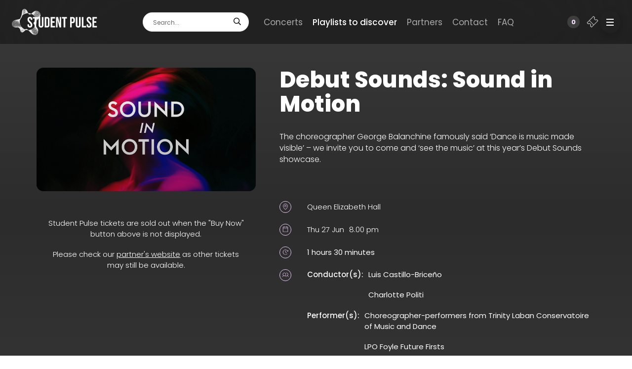

--- FILE ---
content_type: text/html; charset=utf-8
request_url: https://studentpulselondon.co.uk/discover/emotion/exciting/debut-sounds-sound-in-motion
body_size: 10052
content:
<!DOCTYPE html>
<html xmlns="http://www.w3.org/1999/xhtml" class="j5" xml:lang="en-gb" lang="en-gb" dir="ltr">

<head>
  <!-- Hotjar Tracking Code for https://studentpulselondon.co.uk/ -->
<script>
    (function(h,o,t,j,a,r){
        h.hj=h.hj||function(){(h.hj.q=h.hj.q||[]).push(arguments)};
        h._hjSettings={hjid:3210727,hjsv:6};
        a=o.getElementsByTagName('head')[0];
        r=o.createElement('script');r.async=1;
        r.src=t+h._hjSettings.hjid+j+h._hjSettings.hjsv;
        a.appendChild(r);
    })(window,document,'https://static.hotjar.com/c/hotjar-','.js?sv=');
</script>

<script>
(function(apiKey){
    (function(p,e,n,d,o){var v,w,x,y,z;o=p[d]=p[d]||{};o._q=o._q||[];
    v=['initialize','identify','updateOptions','pageLoad','track'];for(w=0,x=v.length;w<x;++w)(function(m){
        o[m]=o[m]||function(){o._q[m===v[0]?'unshift':'push']([m].concat([].slice.call(arguments,0)));};})(v[w]);
        y=e.createElement(n);y.async=!0;y.src='https://cdn.pendo.io/agent/static/'+apiKey+'/pendo.js';
        z=e.getElementsByTagName(n)[0];z.parentNode.insertBefore(y,z);})(window,document,'script','pendo');

        // This function creates anonymous visitor IDs in Pendo unless you change the visitor id field to use your app's values
        // This function uses the placeholder 'ACCOUNT-UNIQUE-ID' value for account ID unless you change the account id field to use your app's values
        // Call this function after users are authenticated in your app and your visitor and account id values are available
        // Please use Strings, Numbers, or Bools for value types.
        pendo.initialize({
            visitor: {
                id:              'VISITOR-UNIQUE-ID'   // Required if user is logged in, default creates anonymous ID
                // email:        // Recommended if using Pendo Feedback, or NPS Email
                // full_name:    // Recommended if using Pendo Feedback
                // role:         // Optional

                // You can add any additional visitor level key-values here,
                // as long as it's not one of the above reserved names.
            },

            account: {
                id:           'ACCOUNT-UNIQUE-ID' // Required if using Pendo Feedback, default uses the value 'ACCOUNT-UNIQUE-ID'
                // name:         // Optional
                // is_paying:    // Recommended if using Pendo Feedback
                // monthly_value:// Recommended if using Pendo Feedback
                // planLevel:    // Optional
                // planPrice:    // Optional
                // creationDate: // Optional

                // You can add any additional account level key-values here,
                // as long as it's not one of the above reserved names.
            }
        });
})('5426520b-21f1-40c6-71a8-ff4c47187343');
</script>
<!-- Google tag (gtag.js) -->
<script async src="https://www.googletagmanager.com/gtag/js?id=G-MQT3N1N7H4"></script>
<script>
  window.dataLayer = window.dataLayer || [];
  function gtag(){dataLayer.push(arguments);}
  gtag('js', new Date());

  gtag('config', 'G-MQT3N1N7H4');
</script>

<script>
    !function(t,e){var o,n,p,r;e.__SV||(window.posthog=e,e._i=[],e.init=function(i,s,a){function g(t,e){var o=e.split(".");2==o.length&&(t=t[o[0]],e=o[1]),t[e]=function(){t.push([e].concat(Array.prototype.slice.call(arguments,0)))}}(p=t.createElement("script")).type="text/javascript",p.crossOrigin="anonymous",p.async=!0,p.src=s.api_host.replace(".i.posthog.com","-assets.i.posthog.com")+"/static/array.js",(r=t.getElementsByTagName("script")[0]).parentNode.insertBefore(p,r);var u=e;for(void 0!==a?u=e[a]=[]:a="posthog",u.people=u.people||[],u.toString=function(t){var e="posthog";return"posthog"!==a&&(e+="."+a),t||(e+=" (stub)"),e},u.people.toString=function(){return u.toString(1)+".people (stub)"},o="init capture register register_once register_for_session unregister unregister_for_session getFeatureFlag getFeatureFlagPayload isFeatureEnabled reloadFeatureFlags updateEarlyAccessFeatureEnrollment getEarlyAccessFeatures on onFeatureFlags onSessionId getSurveys getActiveMatchingSurveys renderSurvey canRenderSurvey getNextSurveyStep identify setPersonProperties group resetGroups setPersonPropertiesForFlags resetPersonPropertiesForFlags setGroupPropertiesForFlags resetGroupPropertiesForFlags reset get_distinct_id getGroups get_session_id get_session_replay_url alias set_config startSessionRecording stopSessionRecording sessionRecordingStarted captureException loadToolbar get_property getSessionProperty createPersonProfile opt_in_capturing opt_out_capturing has_opted_in_capturing has_opted_out_capturing clear_opt_in_out_capturing debug getPageViewId".split(" "),n=0;n<o.length;n++)g(u,o[n]);e._i.push([i,s,a])},e.__SV=1)}(document,window.posthog||[]);
    posthog.init('phc_Cqu50pDOSVam0Tk58JJOGr0udmkOXdajasbZCUkXAhC', {
        api_host:'https://eu.i.posthog.com',
        person_profiles: 'identified_only' // or 'always' to create profiles for anonymous users as well
    })
</script>
  <meta charset="utf-8">
	<meta property="og:title" content="Debut Sounds: Sound in Motion">
	<meta property="og:image" content="https://studentpulselondon.co.uk/images/com_eventbooking/lp201_lpo_debutsounds_1600x900_titleonly.jpg">
	<meta property="og:url" content="https://studentpulselondon.co.uk/discover/emotion/exciting/debut-sounds-sound-in-motion">
	<meta property="og:description" content="Music and dance are intrinsically linked – but how do these art forms influence and inspire each other? And what happens when five exciting composers meet eight talented choreographers and are...">
	<meta property="og:site_name" content="Student Pulse London">
	<meta name="description" content="Student Pulse London - Great Classical Music, Iconic Venues, at Student Prices!">
	<meta name="generator" content="Joomla! - Open Source Content Management">
	<title>Debut Sounds: Sound in Motion-Exciting</title>
	<link href="/templates/vialma/favicon.ico" rel="icon" type="image/vnd.microsoft.icon">
<link href="/media/com_eventbooking/assets/css/font-awesome.min.css?3137b9" rel="stylesheet">
	<link href="/media/com_eventbooking/assets/css/style.min.css?5.4.0" rel="stylesheet">
	<link href="/media/com_eventbooking/assets/css/themes/default.css?5.4.0" rel="stylesheet">
	<link href="/media/com_eventbooking/assets/js/colorbox/colorbox.min.css?3137b9" rel="stylesheet">
	<link href="/media/com_eventbooking/assets/js/tingle/tingle.min.css?3137b9" rel="stylesheet">
	<link href="/plugins/system/t4/themes/base/vendors/font-awesome/css/font-awesome.min.css?3137b9" rel="stylesheet">
	<link href="/templates/vialma/js/owl-carousel/owl.carousel.min.css?3137b9" rel="stylesheet">
	<link href="/templates/vialma/fonts/awesome/css/all.min.css?3137b9" rel="stylesheet">
	<link href="/media/mod_eb_events/css/style.css?5.4.0" rel="stylesheet">
	<link href="/media/vendor/joomla-custom-elements/css/joomla-alert.min.css?0.4.1" rel="stylesheet">
	<link href="/plugins/system/t4/themes/base/vendors/js-offcanvas/_css/js-offcanvas.css" rel="stylesheet">
	<link href="https://fonts.googleapis.com/css?family=Poppins%3A300%2C400%2C500%2C600%2C700%2C800%2C900" rel="stylesheet">
	<link href="https://studentpulselondon.co.uk/plugins/system/jalogin/assets/style/jalogin.css" rel="stylesheet">
	<link href="/templates/vialma/css/template.css?b33acb464470200ebedfd1c529a04cad" rel="stylesheet">
	<link href="/media/t4/css/13-sub.css?95ec46140cd5f2584b6244cf029fb5a5" rel="stylesheet">
	<link href="/templates/vialma/local/css/custom.css?3661778179d70f13d7b328f5c4c4c2fb" rel="stylesheet">
<script type="application/json" class="joomla-script-options new">{"mapZoomLevel":10,"mapLocation":{"id":9,"name":"Queen Elizabeth Hall","gsd_venue_mapping":"","address":"Southbank Centre, Belvedere Road, London SE1 8XX","city":"London","state":"UK","zip":"","country":"","lat":"51.506500","long":"-0.116600","published":1,"user_id":56,"language":"*","layout":"","image":"","description":"","alias":"queen-elizabeth-hall"},"scrollwheel":false,"bubbleText":"            <ul class=\"bubble\">\r\n                <li class=\"location_name\"><h4>Queen Elizabeth Hall<\/h4><\/li>\r\n                <li class=\"address\">Southbank Centre, Belvedere Road, London SE1 8XX<\/li>\r\n                <li class=\"address getdirection\"><a href=\"https:\/\/maps.google.com\/maps?daddr=Southbank+Centre,+Belvedere+Road,+London+SE1+8XX\" target=\"_blank\">[Get Directions]<\/a><\/li>\r\n            <\/ul>\r\n<\/ul>","joomla.jtext":{"ERROR":"Error","MESSAGE":"Message","NOTICE":"Notice","WARNING":"Warning","JCLOSE":"Close","JOK":"OK","JOPEN":"Open"},"system.paths":{"root":"","rootFull":"https:\/\/studentpulselondon.co.uk\/","base":"","baseFull":"https:\/\/studentpulselondon.co.uk\/"},"csrf.token":"6b5ca2827a828f03a80f374e083233ea","plg_system_schedulerunner":{"interval":300}}</script>
	<script src="/media/system/js/core.min.js?a3d8f8"></script>
	<script src="https://maps.googleapis.com/maps/api/js?key=AIzaSyCryvvRHcCxAf_brkOxEvTWec-CSIGOnWk&amp;v=quarterly"></script>
	<script src="/media/com_eventbooking/js/plg-eventbooking-map-googlemap.min.js?3137b9"></script>
	<script src="/media/vendor/jquery/js/jquery.min.js?3.7.1"></script>
	<script src="/media/legacy/js/jquery-noconflict.min.js?504da4"></script>
	<script src="/media/com_eventbooking/assets/js/eventbookingjq.min.js?3137b9"></script>
	<script src="/media/com_eventbooking/assets/js/colorbox/jquery.colorbox.min.js?3137b9"></script>
	<script src="/media/com_eventbooking/assets/js/tingle/tingle.min.js?3137b9"></script>
	<script src="/media/vendor/jquery-migrate/js/jquery-migrate.min.js?3.5.2"></script>
	<script src="/plugins/system/t4/themes/base/vendors/bootstrap/js/bootstrap.bundle.min.js?3137b9"></script>
	<script src="/templates/vialma/js/owl-carousel/owl.carousel.min.js?3137b9"></script>
	<script src="/media/com_eventbooking/js/mod-eb-cart.min.js?5.4.0"></script>
	<script src="/media/system/js/messages.min.js?9a4811" type="module"></script>
	<script src="/media/vendor/bootstrap/js/dropdown.min.js?5.3.8" type="module"></script>
	<script src="/media/vendor/bootstrap/js/collapse.min.js?5.3.8" type="module"></script>
	<script src="/media/plg_system_schedulerunner/js/run-schedule.min.js?229d3b" type="module"></script>
	<script src="/plugins/system/t4/themes/base/vendors/js-offcanvas/_js/js-offcanvas.pkgd.js"></script>
	<script src="/plugins/system/t4/themes/base/vendors/bodyscrolllock/bodyScrollLock.min.js"></script>
	<script src="/plugins/system/t4/themes/base/js/offcanvas.js"></script>
	<script src="/templates/vialma/js/template.js"></script>
	<script src="/plugins/system/t4/themes/base/js/base.js?3137b9"></script>
	<script src="https://studentpulselondon.co.uk/plugins/system/jalogin/assets/js/ja_login.js"></script>
	<script src="/plugins/system/t4/themes/base/js/megamenu.js"></script>
	<script>var EBBaseAjaxUrl = "/index.php?option=com_eventbooking&time=1769104793";</script>
	<script>Eb.jQuery(document).ready(function($){$(".eb-colorbox-addcart").colorbox({ iframe: false, fastIframe: false, inline: false, width: '800px', height: false, scrolling: false});});</script>
	<script>			document.addEventListener('DOMContentLoaded', function () {
		        [].slice.call(document.querySelectorAll('a.eb-colorbox-register-lists')).forEach(function (link) {
		            link.addEventListener('click', function (e) {
		            	e.preventDefault();
		                var modal = new tingle.modal({
		                	cssClass: ['eb-registrant-lists-modal'],
		                    onClose: function () {
		                        modal.destroy();
		                    }
		                });		                
		                modal.setContent('<iframe width="100%" height="480px" src="' + link.href + '" frameborder="0" allowfullscreen></iframe>');
		                modal.open();
		            });
		        });
		    });</script>
	<script>			document.addEventListener('DOMContentLoaded', function () {
		        [].slice.call(document.querySelectorAll('a.eb-colorbox-map')).forEach(function (link) {
		            link.addEventListener('click', function (e) {
		            	e.preventDefault();
		                var modal = new tingle.modal({
		                	cssClass: ['eb-map-modal'],
		                    onClose: function () {
		                        modal.destroy();
		                    }
		                });		                
		                modal.setContent('<iframe width="100%" height="480px" src="' + link.href + '" frameborder="0" allowfullscreen></iframe>');
		                modal.open();
		            });
		        });
		    });</script>
	<script type="application/ld+json">[{"@context":"https:\/\/schema.org","@type":"Event","name":"Debut Sounds: Sound in Motion","startDate":"2024-06-27T20:00","url":"https:\/\/studentpulselondon.co.uk\/discover\/emotion\/exciting\/debut-sounds-sound-in-motion","location":{"@type":"Place","name":"Queen Elizabeth Hall","address":"Southbank Centre, Belvedere Road, London SE1 8XX"},"description":"<p class=\"intro\">The choreographer George Balanchine famously said ‘Dance is music made visible’ – we invite you to come and ‘see the music’ at this year’s Debut Sounds showcase.<\/p>\r\n<p> <\/p>","endDate":"2024-06-27T21:30","eventStatus":"https:\/\/schema.org\/EventScheduled","image":"https:\/\/studentpulselondon.co.uk\/images\/com_eventbooking\/lp201_lpo_debutsounds_1600x900_titleonly.jpg","offers":{"@type":"Offer","price":"5.00","priceCurrency":"GBP","validFrom":"2024-04-30T23:00","url":"https:\/\/studentpulselondon.co.uk\/discover\/emotion\/exciting\/debut-sounds-sound-in-motion"}}]</script>
	<script>
		function cancelRegistration(registrantId)
		{
			var form = document.adminForm ;
	
			if (confirm("Do you want to cancel this registration ?"))
			{
				form.task.value = "registrant.cancel" ;
				form.id.value = registrantId ;
				form.submit() ;
			}
		}
	</script>


  <meta name="viewport"  content="width=device-width, initial-scale=1, maximum-scale=1, user-scalable=yes"/>
  <style>
    @-webkit-viewport   { width: device-width; }
    @-moz-viewport      { width: device-width; }
    @-ms-viewport       { width: device-width; }
    @-o-viewport        { width: device-width; }
    @viewport           { width: device-width; }
  </style>
  <meta name="HandheldFriendly" content="true"/>
  <meta name="apple-mobile-web-app-capable" content="YES"/>
  <!-- //META FOR IOS & HANDHELD -->
  
</head>

<body class="site-default navigation-default theme-default layout-sublayout nav-breakpoint-lg navigation-hide oc-desktop com_eventbooking view-event item-102  page-discover" data-jver="5">
  
  <div class="t4-offcanvas" data-offcanvas-options='{"modifiers":"right,overlay"}' id="off-canvas-right" role="complementary" style="display:none;">
	<div class="t4-off-canvas-header">
	 		  <a href="https://studentpulselondon.co.uk/" title="Vialma">
	  	    	  	
	    	      <img class="logo-img" src="/images/logo/vialma-logo.svg" alt="Vialma">
	    
	  	  </a>
	  		<button type="button" class="close js-offcanvas-close" data-dismiss="modal" aria-hidden="true">×</button>
	</div>

	<div class="t4-off-canvas-body menu-item-def" data-effect="def">
		<div class="t4-module module d-none d-sm-block d-md-none " id="Mod170"><div class="module-inner"><div class="module-ct">					
<form method="post" name="eb_search_form" id="eb_search_form" action="/concert?task=search" class="form">
	    <div class="row form-group form-row">
        <div class="col-md-9 eb-form-control">
            <input name="search" id="search_eb_box" maxlength="50"  class="form-control" type="text" size="20" value="" placeholder="Search..." />
        </div>
    </div>
        <div class="form-actions">
        <input type="submit" class="btn btn-primary search_button" value="Search" />
    </div>
	<input type="hidden" name="layout" value="default" />
    </form></div></div></div><div class="t4-module module d-none d-sm-block d-md-none " id="Mod169"><div class="module-inner"><div class="module-ct"><nav class="navbar">
<ul  class="nav navbar-nav ">
<li class="nav-item item-101 default"><a href="/" itemprop="url" class="nav-link"><span itemprop="name"><span class="menu-item-title">Concerts</span></span></a></li><li class="nav-item item-102 current active"><a href="/discover" itemprop="url" class="nav-link" aria-current="page"><span itemprop="name"><span class="menu-item-title">Playlists to discover</span></span></a></li><li class="nav-item item-103"><a href="/partners" itemprop="url" class="nav-link"><span itemprop="name"><span class="menu-item-title">Partners</span></span></a></li><li class="nav-item item-104"><a href="/contact" itemprop="url" class="nav-link"><span itemprop="name"><span class="menu-item-title">Contact</span></span></a></li><li class="nav-item item-105"><a href="/faq" itemprop="url" class="nav-link"><span itemprop="name"><span class="menu-item-title">FAQ</span></span></a></li></ul></nav></div></div></div><div class="t4-module module " id="Mod161"><div class="module-inner"><div class="module-ct"><nav class="navbar">
<ul  class="nav navbar-nav ">
<li class="nav-item item-107"><a href="/login" itemprop="url" class="nav-link"><span itemprop="name"><span class="menu-item-title">Login</span></span></a></li><li class="nav-item item-108"><a href="/register" itemprop="url" class="nav-link"><span itemprop="name"><span class="menu-item-title">Register</span></span></a></li><li class="nav-item item-174"><a href="/forgot-password" itemprop="url" class="nav-link"><span itemprop="name"><span class="menu-item-title">Forgot password</span></span></a></li><li class="nav-item item-175"><a href="/forgot-username" itemprop="url" class="nav-link"><span itemprop="name"><span class="menu-item-title">Forgot username</span></span></a></li></ul></nav></div></div></div>
	</div>

	</div>
  <div class="t4-wrapper">
    <div class="t4-content">
      <div class="t4-content-inner">
        
<div id="t4-header" class="t4-section  t4-header">
<div class="t4-section-inner container"><!-- HEADER BLOCK -->
<header id="t4-header-wrap" class="t4-header">
  <div class="t4-header-inner">
    <div class="row no-gutters d-flex justify-content-between flex-nowrap align-items-center">
      <div class="col-auto t4-logo-header mr-auto mr-lg-0">
        <div class="navbar-brand logo-image">
    <a href="https://studentpulselondon.co.uk/" title="Vialma">
        	
          <img class="logo-img" width="" height="" src="/images/logo/vialma-logo.svg" alt="Vialma" />
    
    </a>
  </div>

      </div>

      <div class="col-auto d-lg-flex col-xl-8 align-items-center justify-content-center">
        <div class="head-search">
          					
<form method="post" name="eb_search_form" id="eb_search_form" action="/concert?task=search" class="form">
	    <div class="row form-group form-row">
        <div class="col-md-9 eb-form-control">
            <input name="search" id="search_eb_box" maxlength="50"  class="form-control" type="text" size="20" value="" placeholder="Search..." />
        </div>
    </div>
        <div class="form-actions">
        <input type="submit" class="btn btn-primary search_button" value="Search" />
    </div>
	<input type="hidden" name="layout" value="default" />
    </form>
        </div>
        <div class="t4-megamenu">
          
<nav class="navbar navbar-expand-lg">
<div id="t4-megamenu-mainmenu" class="t4-megamenu collapse navbar-collapse slide animate" data-duration="400">

<ul class="nav navbar-nav level0"  itemscope="itemscope" itemtype="http://www.schema.org/SiteNavigationElement">
<li class="nav-item default" data-id="101" data-level="1"><a href="/" itemprop="url" class="nav-link"><span itemprop="name"><span class="menu-item-title">Concerts</span></span></a></li><li class="nav-item current active" data-id="102" data-level="1"><a href="/discover" itemprop="url" class="nav-link" aria-current="page"><span itemprop="name"><span class="menu-item-title">Playlists to discover</span></span></a></li><li class="nav-item" data-id="103" data-level="1"><a href="/partners" itemprop="url" class="nav-link"><span itemprop="name"><span class="menu-item-title">Partners</span></span></a></li><li class="nav-item" data-id="104" data-level="1"><a href="/contact" itemprop="url" class="nav-link"><span itemprop="name"><span class="menu-item-title">Contact</span></span></a></li><li class="nav-item" data-id="105" data-level="1"><a href="/faq" itemprop="url" class="nav-link"><span itemprop="name"><span class="menu-item-title">FAQ</span></span></a></li></ul></div>
</nav>

        </div>
      </div>
      
      <div class="col-auto t4-header-right d-flex justify-content-end align-items-center">
        <div class="head-cta">
          <div class="area-cart">
	<div class="lead-cart">
		<a href="/discover?view=register&amp;layout=cart">
			<div id="num-quality" class="number"></div>
			<div class="icon">
				<span class="ic-img ic-ticket2"></span>
			</div>
		</a>
	</div>
	
	<div id="cart_result">
		<table width="100%">
						<tbody>
								<tr>
						<td>
							Your cart is empty						</td>
					</tr>
							</tbody>
		</table>

		<div class="num-qlt">0</div>
	</div>
</div>

<script type="text/javascript">
	function goToCheckOut()
	{
		location.href = '/discover/checkout';
	}
	
	var nb = jQuery('.num-qlt').text();
	jQuery('.lead-cart .number').text(nb);
</script>
        </div>
        <span id="triggerButton" class="btn js-offcanvas-trigger t4-offcanvas-toggle" data-offcanvas-trigger="off-canvas-right"><i class="fa fa-bars toggle-bars"></i></span>
        
      </div>
    </div>
  </div>
</header></div>
</div>



<div id="t4-main-body" class="t4-section  t4-main-body">
<div class="t4-section-inner container"><div id="system-message-container" aria-live="polite"></div>
<div id="eb-event-page" class="eb-container eb-category-25 eb-event eb-featured-event">
	<div class="row">
		<div class="col-12 col-lg-5 content-left">
			<div class="thumb-event">
									<img src="/images/com_eventbooking/lp201_lpo_debutsounds_1600x900_titleonly.jpg" class="eb-event-large-image img-polaroid"/>
							</div>

			<div class="hide-mobile">
									<div class="eb-taskbar eb-register-buttons-bottom">
						<ul>
													</ul>
					</div>
				
				<!--  -->

				<div class="note-field mt-2">
					<p>Student Pulse tickets are sold out when the "Buy Now" button above is not displayed.</p>
					<p>Please check our <a href="/" target="_blank">partner's website</a> as other tickets may still be available.</p>
				</div>
			</div>
		</div>
		<div class="col-12 col-lg-7 content-right">
			<div class="eb-box-heading clearfix">
				<div class="eb-page-heading">
					<h1>Debut Sounds: Sound in Motion</h1>
				</div>

							</div>

				            <div class="short-desc">
	                <p class="mb-0"><p class="intro">The choreographer George Balanchine famously said ‘Dance is music made visible’ – we invite you to come and ‘see the music’ at this year’s Debut Sounds showcase.</p>
<p> </p></p>
	            </div>
	        
<!-- 			 -->


			

						<div class="area-location ele-event">
				<div class="icons"><span class="ic-img ic-pin"></span></div>
				<div class="ct-desc">
					Queen Elizabeth Hall				</div>
			</div>
			
			<div class="area-date ele-event">
				<div class="icons">
					<span class="ic-img ic-calendar"></span>
				</div>
				<div class="ct-desc">
					<span class="date">Thu 27 Jun</span>8.00 pm				</div>
			</div>

			<div class="time-duration ele-event">
				<div class="icons">
					<span class="ic-img ic-clock"></span>
				</div>

				1 hours 30 minutes 			</div>

						<div class="area-speaker ele-event">
				<div class="icons"><span class="ic-img ic-user"></span></div>
				<div class="ct-desc">
					
					<!-- <div class="ele">
						<h6>Performers</h6>
										</div> -->

					<div class="ele">

													<h6>Conductor(s):</h6>
							<span>
								<p><strong>Luis Castillo-Briceño</strong> </p>
<p><strong>Charlotte Politi</strong></p>							</span>
						
						
					</div>

					<div class="ele">
													<h6>Performer(s):</h6>
							<span>
								<p><strong>Choreographer-performers from Trinity Laban Conservatoire of Music and Dance</strong></p>
<p><strong>LPO Foyle Future Firsts</strong></p>
<p><strong>Members of the London Philharmonic Orchestra</strong></p>							</span>
											</div>

				</div>
			</div>
			
			
				
				<h4>Programme</h4>
				<div class="desc-ct">
					<p><strong>Jasper Dommett </strong>Zip, Zap, Boooooogie!!!</p>
<p><strong>Eliana Echeverry</strong> Diásporas</p>
<p><strong>Zhenyan Li</strong> Extrapolating</p>
<p><strong>Phoenix Rousiamanis</strong> Unfamiliar flesh</p>
<p><strong>Crystalla Serghiou</strong> SALT</p>				</div>
			
			<div id="accordion-custom" class="accordion-custom">
					
				<div class="accordion__item">
						<div class="accordion__title">
							<div class="accordion__arrow"><i class="fal fa-plus"></i></div> 
							<h2>About this event</h2>
						</div>
						<div class="accordion__content">
							<div class="box-content">
								<p class="mb-0"><p>Music and dance are intrinsically linked – but how do these art forms influence and inspire each other? And what happens when five exciting composers meet eight talented choreographers and are invited to create? Join us at Debut Sounds, our annual showcase of new works by the London Philharmonic Orchestra’s <a href="https://lpo.org.uk/project/young-composers/">Young Composers</a>, featuring unique performances that meld music and movement.</p>
<p>This year, the composers have created five thrilling new works for dance, with movement devised and performed by pairs of postgraduate choreographers from Trinity Laban Conservatoire of Music and Dance, all under the mentorship of the award-winning LPO Composer-in-Residence, <a href="https://lpo.org.uk/people/tania-leon/">Tania León</a>. A further celebration of emerging talent, the music will be performed by an ensemble of musicians from the LPO <a href="https://lpo.org.uk/project/foyle-future-firsts/">Foyle Future Firsts</a> Development Programme, alongside LPO players under the baton of our <a href="https://lpo.org.uk/project/conductingfellowship/">Fellow Conductors</a>.</p></p>
							</div>
						</div>
				</div>
								<div class="accordion__item">
						<div class="accordion__title">
							<div class="accordion__arrow"><i class="fal fa-plus"></i></div> 
							<h2>Venue details</h2>
						</div>
						<div class="accordion__content accordion__venue">
							<div class="box-content">
																<h6 class="">Queen Elizabeth Hall</h6>
								
																<p class="">Southbank Centre, Belvedere Road, London SE1 8XX</p>
								
								<div class="pic-map">
									
									<div class="area-map">
											<div id="eb-plugins">
		<h3 class="eb-tabbed-plugin-header eb-plugin-map">Location Map</h3>
		<div class="eb-plugin-output">
			<div id="mapform">
	<div id="map_canvas" style="width: 100%; height: 187px"></div>
</div>		</div>
		<div class="clearfix"></div>
	</div>
									</div>
								</div>
							</div>
						</div>
				</div>

							</div>

			<!-- 	
				<div class="content-field">
									</div>
			 -->
			<div class="content-field">
				<p class="has-bg">Tickets cannot be exchanged, transferred or refunded</p>
				<p>All Student Pulse ticket holders will be asked to present valid student identification at the venue.</p>
			</div>

			<div class="show-mobile">
									<div class="eb-taskbar eb-register-buttons-bottom">
						<ul>
													</ul>
					</div>
				
				<!--  -->

				<div class="note-field mt-2">
					<p>Student Pulse tickets are sold out when the "Buy Now" button above is not displayed.</p>
					<p>Please check our <a href="/" target="_blank">partner's website</a> as other tickets may still be available.</p>
				</div>
			</div>
		</div>
	</div>
</div>

<form name="adminForm" id="adminForm" action="/discover" method="post">
	<input type="hidden" name="task" value="" />
	<input type="hidden" name="id" value="" />
	<input type="hidden" name="6b5ca2827a828f03a80f374e083233ea" value="1"></form>

<script type="text/javascript">


	</script>

<script>
(function($){
  jQuery(document).ready(function($) {
  	$(window).on('load',function(){
		setTimeout(function(){
			$('.accordion__content').hide();
		}, 500);
	});

    $(".accordion__title").on("click", function(e) {
		e.preventDefault();
		var $this = $(this);

		if (!$this.hasClass("accordion-active")) {
			$(".accordion__content").slideUp(400);
			$(".accordion__title").removeClass("accordion-active");
			$('.accordion__arrow').removeClass('accordion__rotate');
		}

		$this.toggleClass("accordion-active");
		$this.next().slideToggle();
		$('.accordion__arrow',this).toggleClass('accordion__rotate');
	});
  });
})(jQuery);
</script></div>
</div>

<div id="t4-section-related" class="t4-section  t4-section-related  has-carousel">
<div class="t4-section-inner container"><div class="t4-section-inner section " id="Mod155"><div class="section-inner"><div class="section-title-wrap spacer-normal"><h3 class="section-title "><span>You may also like</span></h3></div><div class="section-ct"> 
	<div class="ebm-upcoming-events type-like list-item-events carousel-related">
        <div class="owl-carousel owl-theme">
	        
            
<div class="up-event-item item">
    <div class="box-inner has-partner">
        <div class="box-lead">
            <div class="thumb-event">
                                    <a href="/partners/partners/royal-college-of-music/disco-inferno"><img src="/media/com_eventbooking/images/thumbs/_discoball.jpg"
                                 class="ebm-event-thumb"/></a>
                            </div>

                                                                <div class="list-partner">
                        <ul>
                                                            <li>
                                    <div class="icon"><img src="/images/com_eventbooking/sponsors/RCM_logo-removebg-preview.png#joomlaImage://local-images/com_eventbooking/sponsors/RCM_logo-removebg-preview.png?width=500&height=500" alt="" /></div>
                                    <div class="title"><a href="https://www.rcm.ac.uk/" title="Royal College of Music" >Royal College of Music</a></div>
                                </li>
                             
                        </ul>
                    </div>
                 
                    </div>

        <div class="box-ct">
            <div class="title-event">
                <h6><a href="/partners/partners/royal-college-of-music/disco-inferno">Disco Inferno</a></h6>
            </div>

            
            <div class="event-meta">
                <div class="date-event">
                    <span>Thu 22 Jan</span>                </div>

                
                                    <div class="price-event">
                        <span>£10.00</span>                    </div>
                            </div>
        </div>
    </div>
</div>

		        
            
<div class="up-event-item item">
    <div class="box-inner no-partner">
        <div class="box-lead">
            <div class="thumb-event">
                                    <a href="/partners/partners/london-philharmonic-orchestra/mahlers-tenth"><img src="/media/com_eventbooking/images/thumbs/14_vladimir_jurowski_(c)_simon_pauly.jpg"
                                 class="ebm-event-thumb"/></a>
                            </div>

                    </div>

        <div class="box-ct">
            <div class="title-event">
                <h6><a href="/partners/partners/london-philharmonic-orchestra/mahlers-tenth">Mahler’s Tenth</a></h6>
            </div>

            
            <div class="event-meta">
                <div class="date-event">
                    <span>Sat 24 Jan</span>                </div>

                
                                    <div class="price-event">
                        <span>£15.00</span>                    </div>
                            </div>
        </div>
    </div>
</div>

		        
            
<div class="up-event-item item">
    <div class="box-inner no-partner">
        <div class="box-lead">
            <div class="thumb-event">
                                    <a href="/discover/emotion/mozart-and-brahms-german-requiem"><img src="/media/com_eventbooking/images/thumbs/lso-rattle-barbican-120622-0619-scaled-aspect-ratio-2560-1414-scaled.jpg"
                                 class="ebm-event-thumb"/></a>
                            </div>

                    </div>

        <div class="box-ct">
            <div class="title-event">
                <h6><a href="/discover/emotion/mozart-and-brahms-german-requiem">Mozart and Brahms German Requiem</a></h6>
            </div>

            
            <div class="event-meta">
                <div class="date-event">
                    <span>Sun 25 Jan</span>                </div>

                
                                    <div class="price-event">
                        <span>£10.00</span>                    </div>
                            </div>
        </div>
    </div>
</div>

		        
            
<div class="up-event-item item">
    <div class="box-inner no-partner">
        <div class="box-lead">
            <div class="thumb-event">
                                    <a href="/partners/partners/southbank-centre/daniel-hyde-bach-mozart-debussy"><img src="/media/com_eventbooking/images/thumbs/email_1-daniel-hyde-high-res-11-of-21.jpg"
                                 class="ebm-event-thumb"/></a>
                            </div>

                    </div>

        <div class="box-ct">
            <div class="title-event">
                <h6><a href="/partners/partners/southbank-centre/daniel-hyde-bach-mozart-debussy">Daniel Hyde: Bach, Mozart & Debussy</a></h6>
            </div>

            
            <div class="event-meta">
                <div class="date-event">
                    <span>Tue 27 Jan</span>                </div>

                
                                    <div class="price-event">
                        <span>£10.00</span>                    </div>
                            </div>
        </div>
    </div>
</div>

		        
            
<div class="up-event-item item">
    <div class="box-inner no-partner">
        <div class="box-lead">
            <div class="thumb-event">
                                    <a href="/partners/partners/southbank-centre/alexandra-dariescu"><img src="/media/com_eventbooking/images/thumbs/email_1-ad_@nick_rutter_8.jpg"
                                 class="ebm-event-thumb"/></a>
                            </div>

                    </div>

        <div class="box-ct">
            <div class="title-event">
                <h6><a href="/partners/partners/southbank-centre/alexandra-dariescu">Alexandra Dariescu: Tchaikovsky's Nutcracker Suite</a></h6>
            </div>

            
            <div class="event-meta">
                <div class="date-event">
                    <span>Thu 29 Jan</span>                </div>

                
                                    <div class="price-event">
                        <span>£10.00</span>                    </div>
                            </div>
        </div>
    </div>
</div>

		        
            
<div class="up-event-item item">
    <div class="box-inner no-partner">
        <div class="box-lead">
            <div class="thumb-event">
                                    <a href="/discover/emotion/illes-and-rachmaninoff"><img src="/media/com_eventbooking/images/thumbs/untitled-design-36.png"
                                 class="ebm-event-thumb"/></a>
                            </div>

                    </div>

        <div class="box-ct">
            <div class="title-event">
                <h6><a href="/discover/emotion/illes-and-rachmaninoff">Illés and Rachmaninoff</a></h6>
            </div>

            
            <div class="event-meta">
                <div class="date-event">
                    <span>Thu 29 Jan</span>                </div>

                
                                    <div class="price-event">
                        <span>£10.00</span>                    </div>
                            </div>
        </div>
    </div>
</div>

		        </div>
	</div>

    <script type="text/javascript">
        jQuery(document).ready(function() {
            /*Equal Height Item Carousel*/
            function equalCarousel($nameCousel = '') {
                let $carouselItems = jQuery($nameCousel).find('.item');
                let hgRemove = jQuery($nameCousel).find('.box-lead').outerHeight();

                updateItemsHeight();
                //$(window).resize(updateItemsHeight);

                function updateItemsHeight() {

                    // calculate new one
                    let maxHeight = 0;
                    $carouselItems.each(function() {
                      maxHeight = Math.max(maxHeight, jQuery(this).outerHeight());
                    });

                    // set new value
                    $carouselItems.each(function() {
                      jQuery(this).find('.box-ct').outerHeight(maxHeight-hgRemove);
                    });
                }
            }
            
            // Fix height Carousel load first
            setTimeout(function(){
                equalCarousel('.carousel-related');
            }, 900);
        });
    </script>
	</div></div></div></div>
</div>

<div id="t4-footer" class="t4-section  t4-footer  bg-primary">
<div class="t4-section-inner container"><div class="t4-module module " id="Mod149"><div class="module-inner"><div class="module-ct">

<div class="custom"  >
	<p>Student Pulse London 2025.</p>
<ul>
<li><a title="" href="/index.php/privacy-policy">Privacy policy</a></li>
<li><a title="" href="/index.php/terms-and-conditions">Terms and conditions</a></li>
<li><a title="" href="/index.php/contact">Contact us</a></li>
</ul></div>
</div></div></div></div>
</div><a href='javascript:' id='back-to-top'><i class='fa fa-chevron-up'></i></a>
      </div>
    </div>
  </div>
  
</body>
</html>


--- FILE ---
content_type: text/css
request_url: https://studentpulselondon.co.uk/plugins/system/jalogin/assets/style/jalogin.css
body_size: 359
content:
#t4-main-body > iframe {
    /* width: 100%;
    height: 100%; */
    pointer-events: none; /* Disable pointer events on the iframe */
}

div.ja-login-modal{
    display: none; 
    position: fixed; 
    top: 0; 
    left: 0; 
    width: 100%; 
    height: 100%; 
    background-color: rgba(0, 0, 0, 0.5); 
    backdrop-filter: blur(5px); z-index: 9999;
}

div.ja-login-modal > form {
    position: absolute; 
    top: 50%; 
    left: 50%; 
    transform: translate(-50%, -50%); 
    background-color: #fff; 
    padding: 20px; 
    border-radius: 10px; 
    opacity: 0; 
    transition: opacity 0.3s ease-in-out;
}


#password-lbl, #username-lbl, label.ja-form-rememberme {
    color: #000;
}

.ja-login-modal .btn-actions {
    display: flex;
    justify-content: center;
    align-items: center;
}

.ja-login-modal .btn-actions .ja-register {
    margin: 0;
}

.ja-login-modal .btn-actions a.login-noaccount {
    color: #000 !important;
}

--- FILE ---
content_type: text/css
request_url: https://studentpulselondon.co.uk/templates/vialma/css/template.css?b33acb464470200ebedfd1c529a04cad
body_size: 73977
content:
@charset "UTF-8";
/**
 *------------------------------------------------------------------------------
 * @package       T4 Framework - Free Template for Joomla!
 *------------------------------------------------------------------------------
 * @copyright     Copyright (C) 2004-2019 JoomlArt.com. All Rights Reserved.
 * @license       GNU General Public License version 2 or later; see LICENSE.txt
 * @authors       JoomlArt
 *------------------------------------------------------------------------------
 */
/**
 *------------------------------------------------------------------------------
 * @package       T4_Blank - Free Template for Joomla!
 *------------------------------------------------------------------------------
 * @copyright     Copyright (C) 2004-2019 JoomlArt.com. All Rights Reserved.
 * @license       GNU General Public License version 2 or later; see LICENSE.txt
 * @authors       JoomlArt
 *------------------------------------------------------------------------------
**/
*,
*::before,
*::after {
  box-sizing: border-box;
}

html {
  font-family: sans-serif;
  line-height: 1.15;
  -webkit-text-size-adjust: 100%;
  -webkit-tap-highlight-color: rgba(0, 0, 0, 0);
}

article, aside, figcaption, figure, footer, header, hgroup, main, nav, section {
  display: block;
}

body {
  margin: 0;
  font-family: Roboto, -apple-system, BlinkMacSystemFont, "Segoe UI", Roboto, "Helvetica Neue", Arial, sans-serif, "Apple Color Emoji", "Segoe UI Emoji", "Segoe UI Symbol";
  font-size: 1rem;
  font-weight: 400;
  line-height: 1.7;
  color: #2E2E2E;
  text-align: left;
  background-color: #fff;
}

[tabindex="-1"]:focus {
  outline: 0 !important;
}

hr {
  box-sizing: content-box;
  height: 0;
  overflow: visible;
}

h1, h2, h3, h4, h5, h6 {
  margin-top: 0;
  margin-bottom: 0.5rem;
}

p {
  margin-top: 0;
  margin-bottom: 1.3rem;
}

abbr[title],
abbr[data-original-title] {
  text-decoration: underline;
  -webkit-text-decoration: underline dotted;
          text-decoration: underline dotted;
  cursor: help;
  border-bottom: 0;
  -webkit-text-decoration-skip-ink: none;
          text-decoration-skip-ink: none;
}

address {
  margin-bottom: 1rem;
  font-style: normal;
  line-height: inherit;
}

ol,
ul,
dl {
  margin-top: 0;
  margin-bottom: 1rem;
}

ol ol,
ul ul,
ol ul,
ul ol {
  margin-bottom: 0;
}

dt {
  font-weight: 600;
}

dd {
  margin-bottom: 0.5rem;
  margin-left: 0;
}

blockquote {
  margin: 0 0 1rem;
}

b,
strong {
  font-weight: bolder;
}

small {
  font-size: 80%;
}

sub,
sup {
  position: relative;
  font-size: 75%;
  line-height: 0;
  vertical-align: baseline;
}

sub {
  bottom: -0.25em;
}

sup {
  top: -0.5em;
}

a {
  color: #007bff;
  text-decoration: none;
  background-color: transparent;
}
a:hover {
  color: #0056b3;
  text-decoration: none;
}

a:not([href]):not([tabindex]) {
  color: inherit;
  text-decoration: none;
}
a:not([href]):not([tabindex]):hover, a:not([href]):not([tabindex]):focus {
  color: inherit;
  text-decoration: none;
}
a:not([href]):not([tabindex]):focus {
  outline: 0;
}

pre,
code,
kbd,
samp {
  font-family: "SFMono-Regular", Menlo, Monaco, Consolas, "Liberation Mono", "Courier New", monospace;
  font-size: 1em;
}

pre {
  margin-top: 0;
  margin-bottom: 1rem;
  overflow: auto;
}

figure {
  margin: 0 0 1rem;
}

img {
  vertical-align: middle;
  border-style: none;
}

svg {
  overflow: hidden;
  vertical-align: middle;
}

table {
  border-collapse: collapse;
}

caption {
  padding-top: 0.75rem;
  padding-bottom: 0.75rem;
  color: #6c757d;
  text-align: left;
  caption-side: bottom;
}

th {
  text-align: inherit;
}

label {
  display: inline-block;
  margin-bottom: 0.5rem;
}

button {
  border-radius: 0;
}

button:focus {
  outline: 1px dotted;
  outline: 5px auto -webkit-focus-ring-color;
}

input,
button,
select,
optgroup,
textarea {
  margin: 0;
  font-family: inherit;
  font-size: inherit;
  line-height: inherit;
}

button,
input {
  overflow: visible;
}

button,
select {
  text-transform: none;
}

select {
  word-wrap: normal;
}

button,
[type=button],
[type=reset],
[type=submit] {
  -webkit-appearance: button;
}

button:not(:disabled),
[type=button]:not(:disabled),
[type=reset]:not(:disabled),
[type=submit]:not(:disabled) {
  cursor: pointer;
}

button::-moz-focus-inner,
[type=button]::-moz-focus-inner,
[type=reset]::-moz-focus-inner,
[type=submit]::-moz-focus-inner {
  padding: 0;
  border-style: none;
}

input[type=radio],
input[type=checkbox] {
  box-sizing: border-box;
  padding: 0;
}

input[type=date],
input[type=time],
input[type=datetime-local],
input[type=month] {
  -webkit-appearance: listbox;
}

textarea {
  overflow: auto;
  resize: vertical;
}

fieldset {
  min-width: 0;
  padding: 0;
  margin: 0;
  border: 0;
}

legend {
  display: block;
  width: 100%;
  max-width: 100%;
  padding: 0;
  margin-bottom: 0.5rem;
  font-size: 1.5rem;
  line-height: inherit;
  color: inherit;
  white-space: normal;
}

progress {
  vertical-align: baseline;
}

[type=number]::-webkit-inner-spin-button,
[type=number]::-webkit-outer-spin-button {
  height: auto;
}

[type=search] {
  outline-offset: -2px;
  -webkit-appearance: none;
}

[type=search]::-webkit-search-decoration {
  -webkit-appearance: none;
}

::-webkit-file-upload-button {
  font: inherit;
  -webkit-appearance: button;
}

output {
  display: inline-block;
}

summary {
  display: list-item;
  cursor: pointer;
}

template {
  display: none;
}

[hidden] {
  display: none !important;
}

h1, h2, h3, h4, h5, h6,
.h1, .h2, .h3, .h4, .h5, .h6 {
  margin-bottom: 0.5rem;
  font-family: inherit;
  font-weight: 500;
  line-height: 1.2;
  color: #fff;
}

h1, .h1 {
  font-size: 3.5rem;
}

h2, .h2 {
  font-size: 2.5rem;
}

h3, .h3 {
  font-size: 1.5rem;
}

h4, .h4 {
  font-size: 1.125rem;
}

h5, .h5 {
  font-size: 0.9375rem;
}

h6, .h6 {
  font-size: 0.75rem;
}

.lead {
  font-size: 1.1333rem;
  font-weight: 400;
}

.display-1 {
  font-size: 6rem;
  font-weight: 300;
  line-height: 1.2;
}

.display-2 {
  font-size: 5.5rem;
  font-weight: 300;
  line-height: 1.2;
}

.display-3 {
  font-size: 4.5rem;
  font-weight: 300;
  line-height: 1.2;
}

.display-4 {
  font-size: 3.5rem;
  font-weight: 300;
  line-height: 1.2;
}

hr {
  margin-top: 1rem;
  margin-bottom: 1rem;
  border: 0;
  border-top: 1px solid rgba(0, 0, 0, 0.1);
}

small,
.small {
  font-size: 0.725rem;
  font-weight: 400;
}

mark,
.mark {
  padding: 0.2em;
  background-color: #fcf8e3;
}

.list-unstyled {
  padding-left: 0;
  list-style: none;
}

.list-inline {
  padding-left: 0;
  list-style: none;
}

.list-inline-item {
  display: inline-block;
}
.list-inline-item:not(:last-child) {
  margin-right: 5px;
}

.initialism {
  font-size: 90%;
  text-transform: uppercase;
}

.blockquote {
  margin-bottom: 1rem;
  font-size: 1.125rem;
}

.blockquote-footer {
  display: block;
  font-size: 80%;
  color: #9e9e9e;
}
.blockquote-footer::before {
  content: "— ";
}

.img-fluid {
  max-width: 100%;
  height: auto;
}

.img-thumbnail {
  padding: 0.25rem;
  background-color: #fff;
  border: 1px solid #ddd;
  border-radius: 0;
  max-width: 100%;
  height: auto;
}

.figure {
  display: inline-block;
}

.figure-img {
  margin-bottom: 0.5rem;
  line-height: 1;
}

.figure-caption {
  font-size: 90%;
  color: #9e9e9e;
}

code {
  font-size: 90%;
  color: #bd4147;
  word-break: break-word;
}
a > code {
  color: inherit;
}

kbd {
  padding: 0.2rem 0.4rem;
  font-size: 87.5%;
  color: #fff;
  background-color: #1d1f22;
  border-radius: 0;
}
kbd kbd {
  padding: 0;
  font-size: 100%;
  font-weight: 700;
}

pre {
  display: block;
  font-size: 90%;
  color: #1d1f22;
}
pre code {
  font-size: inherit;
  color: inherit;
  word-break: normal;
}

.pre-scrollable {
  max-height: 340px;
  overflow-y: scroll;
}

.container {
  width: 100%;
  padding-right: 24px;
  padding-left: 24px;
  margin-right: auto;
  margin-left: auto;
}
@media (min-width: 576px) {
  .container {
    max-width: 540px;
  }
}
@media (min-width: 768px) {
  .container {
    max-width: 720px;
  }
}
@media (min-width: 992px) {
  .container {
    max-width: 960px;
  }
}
@media (min-width: 1200px) {
  .container {
    max-width: 1584px;
  }
}

.container-fluid {
  width: 100%;
  padding-right: 24px;
  padding-left: 24px;
  margin-right: auto;
  margin-left: auto;
}

.row {
  display: flex;
  flex-wrap: wrap;
  margin-right: -24px;
  margin-left: -24px;
}

.no-gutters {
  margin-right: 0;
  margin-left: 0;
}
.no-gutters > .col,
.no-gutters > [class*=col-] {
  padding-right: 0;
  padding-left: 0;
}

.col-uhd,
.col-uhd-auto, .col-uhd-12, .col-uhd-11, .col-uhd-10, .col-uhd-9, .col-uhd-8, .col-uhd-7, .col-uhd-6, .col-uhd-5, .col-uhd-4, .col-uhd-3, .col-uhd-2, .col-uhd-1, .col-hd,
.col-hd-auto, .col-hd-12, .col-hd-11, .col-hd-10, .col-hd-9, .col-hd-8, .col-hd-7, .col-hd-6, .col-hd-5, .col-hd-4, .col-hd-3, .col-hd-2, .col-hd-1, .col-xl,
.col-xl-auto, .col-xl-12, .col-xl-11, .col-xl-10, .col-xl-9, .col-xl-8, .col-xl-7, .col-xl-6, .col-xl-5, .col-xl-4, .col-xl-3, .col-xl-2, .col-xl-1, .col-lg,
.col-lg-auto, .col-lg-12, .col-lg-11, .col-lg-10, .col-lg-9, .col-lg-8, .col-lg-7, .col-lg-6, .col-lg-5, .col-lg-4, .col-lg-3, .col-lg-2, .col-lg-1, .col-md,
.col-md-auto, .col-md-12, .col-md-11, .col-md-10, .col-md-9, .col-md-8, .col-md-7, .col-md-6, .col-md-5, .col-md-4, .col-md-3, .col-md-2, .col-md-1, .col-sm,
.col-sm-auto, .col-sm-12, .col-sm-11, .col-sm-10, .col-sm-9, .col-sm-8, .col-sm-7, .col-sm-6, .col-sm-5, .col-sm-4, .col-sm-3, .col-sm-2, .col-sm-1, .col,
.col-auto, .col-12, .col-11, .col-10, .col-9, .col-8, .col-7, .col-6, .col-5, .col-4, .col-3, .col-2, .col-1 {
  position: relative;
  width: 100%;
  padding-right: 24px;
  padding-left: 24px;
}

.col {
  flex-basis: 0;
  flex-grow: 1;
  max-width: 100%;
}

.col-auto {
  flex: 0 0 auto;
  width: auto;
  max-width: 100%;
}

.col-1 {
  flex: 0 0 8.3333333333%;
  max-width: 8.3333333333%;
}

.col-2 {
  flex: 0 0 16.6666666667%;
  max-width: 16.6666666667%;
}

.col-3 {
  flex: 0 0 25%;
  max-width: 25%;
}

.col-4 {
  flex: 0 0 33.3333333333%;
  max-width: 33.3333333333%;
}

.col-5 {
  flex: 0 0 41.6666666667%;
  max-width: 41.6666666667%;
}

.col-6 {
  flex: 0 0 50%;
  max-width: 50%;
}

.col-7 {
  flex: 0 0 58.3333333333%;
  max-width: 58.3333333333%;
}

.col-8 {
  flex: 0 0 66.6666666667%;
  max-width: 66.6666666667%;
}

.col-9 {
  flex: 0 0 75%;
  max-width: 75%;
}

.col-10 {
  flex: 0 0 83.3333333333%;
  max-width: 83.3333333333%;
}

.col-11 {
  flex: 0 0 91.6666666667%;
  max-width: 91.6666666667%;
}

.col-12 {
  flex: 0 0 100%;
  max-width: 100%;
}

.order-first {
  order: -1;
}

.order-last {
  order: 13;
}

.order-0 {
  order: 0;
}

.order-1 {
  order: 1;
}

.order-2 {
  order: 2;
}

.order-3 {
  order: 3;
}

.order-4 {
  order: 4;
}

.order-5 {
  order: 5;
}

.order-6 {
  order: 6;
}

.order-7 {
  order: 7;
}

.order-8 {
  order: 8;
}

.order-9 {
  order: 9;
}

.order-10 {
  order: 10;
}

.order-11 {
  order: 11;
}

.order-12 {
  order: 12;
}

.offset-1 {
  margin-left: 8.3333333333%;
}

.offset-2 {
  margin-left: 16.6666666667%;
}

.offset-3 {
  margin-left: 25%;
}

.offset-4 {
  margin-left: 33.3333333333%;
}

.offset-5 {
  margin-left: 41.6666666667%;
}

.offset-6 {
  margin-left: 50%;
}

.offset-7 {
  margin-left: 58.3333333333%;
}

.offset-8 {
  margin-left: 66.6666666667%;
}

.offset-9 {
  margin-left: 75%;
}

.offset-10 {
  margin-left: 83.3333333333%;
}

.offset-11 {
  margin-left: 91.6666666667%;
}

@media (min-width: 576px) {
  .col-sm {
    flex-basis: 0;
    flex-grow: 1;
    max-width: 100%;
  }

  .col-sm-auto {
    flex: 0 0 auto;
    width: auto;
    max-width: 100%;
  }

  .col-sm-1 {
    flex: 0 0 8.3333333333%;
    max-width: 8.3333333333%;
  }

  .col-sm-2 {
    flex: 0 0 16.6666666667%;
    max-width: 16.6666666667%;
  }

  .col-sm-3 {
    flex: 0 0 25%;
    max-width: 25%;
  }

  .col-sm-4 {
    flex: 0 0 33.3333333333%;
    max-width: 33.3333333333%;
  }

  .col-sm-5 {
    flex: 0 0 41.6666666667%;
    max-width: 41.6666666667%;
  }

  .col-sm-6 {
    flex: 0 0 50%;
    max-width: 50%;
  }

  .col-sm-7 {
    flex: 0 0 58.3333333333%;
    max-width: 58.3333333333%;
  }

  .col-sm-8 {
    flex: 0 0 66.6666666667%;
    max-width: 66.6666666667%;
  }

  .col-sm-9 {
    flex: 0 0 75%;
    max-width: 75%;
  }

  .col-sm-10 {
    flex: 0 0 83.3333333333%;
    max-width: 83.3333333333%;
  }

  .col-sm-11 {
    flex: 0 0 91.6666666667%;
    max-width: 91.6666666667%;
  }

  .col-sm-12 {
    flex: 0 0 100%;
    max-width: 100%;
  }

  .order-sm-first {
    order: -1;
  }

  .order-sm-last {
    order: 13;
  }

  .order-sm-0 {
    order: 0;
  }

  .order-sm-1 {
    order: 1;
  }

  .order-sm-2 {
    order: 2;
  }

  .order-sm-3 {
    order: 3;
  }

  .order-sm-4 {
    order: 4;
  }

  .order-sm-5 {
    order: 5;
  }

  .order-sm-6 {
    order: 6;
  }

  .order-sm-7 {
    order: 7;
  }

  .order-sm-8 {
    order: 8;
  }

  .order-sm-9 {
    order: 9;
  }

  .order-sm-10 {
    order: 10;
  }

  .order-sm-11 {
    order: 11;
  }

  .order-sm-12 {
    order: 12;
  }

  .offset-sm-0 {
    margin-left: 0;
  }

  .offset-sm-1 {
    margin-left: 8.3333333333%;
  }

  .offset-sm-2 {
    margin-left: 16.6666666667%;
  }

  .offset-sm-3 {
    margin-left: 25%;
  }

  .offset-sm-4 {
    margin-left: 33.3333333333%;
  }

  .offset-sm-5 {
    margin-left: 41.6666666667%;
  }

  .offset-sm-6 {
    margin-left: 50%;
  }

  .offset-sm-7 {
    margin-left: 58.3333333333%;
  }

  .offset-sm-8 {
    margin-left: 66.6666666667%;
  }

  .offset-sm-9 {
    margin-left: 75%;
  }

  .offset-sm-10 {
    margin-left: 83.3333333333%;
  }

  .offset-sm-11 {
    margin-left: 91.6666666667%;
  }
}
@media (min-width: 768px) {
  .col-md {
    flex-basis: 0;
    flex-grow: 1;
    max-width: 100%;
  }

  .col-md-auto {
    flex: 0 0 auto;
    width: auto;
    max-width: 100%;
  }

  .col-md-1 {
    flex: 0 0 8.3333333333%;
    max-width: 8.3333333333%;
  }

  .col-md-2 {
    flex: 0 0 16.6666666667%;
    max-width: 16.6666666667%;
  }

  .col-md-3 {
    flex: 0 0 25%;
    max-width: 25%;
  }

  .col-md-4 {
    flex: 0 0 33.3333333333%;
    max-width: 33.3333333333%;
  }

  .col-md-5 {
    flex: 0 0 41.6666666667%;
    max-width: 41.6666666667%;
  }

  .col-md-6 {
    flex: 0 0 50%;
    max-width: 50%;
  }

  .col-md-7 {
    flex: 0 0 58.3333333333%;
    max-width: 58.3333333333%;
  }

  .col-md-8 {
    flex: 0 0 66.6666666667%;
    max-width: 66.6666666667%;
  }

  .col-md-9 {
    flex: 0 0 75%;
    max-width: 75%;
  }

  .col-md-10 {
    flex: 0 0 83.3333333333%;
    max-width: 83.3333333333%;
  }

  .col-md-11 {
    flex: 0 0 91.6666666667%;
    max-width: 91.6666666667%;
  }

  .col-md-12 {
    flex: 0 0 100%;
    max-width: 100%;
  }

  .order-md-first {
    order: -1;
  }

  .order-md-last {
    order: 13;
  }

  .order-md-0 {
    order: 0;
  }

  .order-md-1 {
    order: 1;
  }

  .order-md-2 {
    order: 2;
  }

  .order-md-3 {
    order: 3;
  }

  .order-md-4 {
    order: 4;
  }

  .order-md-5 {
    order: 5;
  }

  .order-md-6 {
    order: 6;
  }

  .order-md-7 {
    order: 7;
  }

  .order-md-8 {
    order: 8;
  }

  .order-md-9 {
    order: 9;
  }

  .order-md-10 {
    order: 10;
  }

  .order-md-11 {
    order: 11;
  }

  .order-md-12 {
    order: 12;
  }

  .offset-md-0 {
    margin-left: 0;
  }

  .offset-md-1 {
    margin-left: 8.3333333333%;
  }

  .offset-md-2 {
    margin-left: 16.6666666667%;
  }

  .offset-md-3 {
    margin-left: 25%;
  }

  .offset-md-4 {
    margin-left: 33.3333333333%;
  }

  .offset-md-5 {
    margin-left: 41.6666666667%;
  }

  .offset-md-6 {
    margin-left: 50%;
  }

  .offset-md-7 {
    margin-left: 58.3333333333%;
  }

  .offset-md-8 {
    margin-left: 66.6666666667%;
  }

  .offset-md-9 {
    margin-left: 75%;
  }

  .offset-md-10 {
    margin-left: 83.3333333333%;
  }

  .offset-md-11 {
    margin-left: 91.6666666667%;
  }
}
@media (min-width: 992px) {
  .col-lg {
    flex-basis: 0;
    flex-grow: 1;
    max-width: 100%;
  }

  .col-lg-auto {
    flex: 0 0 auto;
    width: auto;
    max-width: 100%;
  }

  .col-lg-1 {
    flex: 0 0 8.3333333333%;
    max-width: 8.3333333333%;
  }

  .col-lg-2 {
    flex: 0 0 16.6666666667%;
    max-width: 16.6666666667%;
  }

  .col-lg-3 {
    flex: 0 0 25%;
    max-width: 25%;
  }

  .col-lg-4 {
    flex: 0 0 33.3333333333%;
    max-width: 33.3333333333%;
  }

  .col-lg-5 {
    flex: 0 0 41.6666666667%;
    max-width: 41.6666666667%;
  }

  .col-lg-6 {
    flex: 0 0 50%;
    max-width: 50%;
  }

  .col-lg-7 {
    flex: 0 0 58.3333333333%;
    max-width: 58.3333333333%;
  }

  .col-lg-8 {
    flex: 0 0 66.6666666667%;
    max-width: 66.6666666667%;
  }

  .col-lg-9 {
    flex: 0 0 75%;
    max-width: 75%;
  }

  .col-lg-10 {
    flex: 0 0 83.3333333333%;
    max-width: 83.3333333333%;
  }

  .col-lg-11 {
    flex: 0 0 91.6666666667%;
    max-width: 91.6666666667%;
  }

  .col-lg-12 {
    flex: 0 0 100%;
    max-width: 100%;
  }

  .order-lg-first {
    order: -1;
  }

  .order-lg-last {
    order: 13;
  }

  .order-lg-0 {
    order: 0;
  }

  .order-lg-1 {
    order: 1;
  }

  .order-lg-2 {
    order: 2;
  }

  .order-lg-3 {
    order: 3;
  }

  .order-lg-4 {
    order: 4;
  }

  .order-lg-5 {
    order: 5;
  }

  .order-lg-6 {
    order: 6;
  }

  .order-lg-7 {
    order: 7;
  }

  .order-lg-8 {
    order: 8;
  }

  .order-lg-9 {
    order: 9;
  }

  .order-lg-10 {
    order: 10;
  }

  .order-lg-11 {
    order: 11;
  }

  .order-lg-12 {
    order: 12;
  }

  .offset-lg-0 {
    margin-left: 0;
  }

  .offset-lg-1 {
    margin-left: 8.3333333333%;
  }

  .offset-lg-2 {
    margin-left: 16.6666666667%;
  }

  .offset-lg-3 {
    margin-left: 25%;
  }

  .offset-lg-4 {
    margin-left: 33.3333333333%;
  }

  .offset-lg-5 {
    margin-left: 41.6666666667%;
  }

  .offset-lg-6 {
    margin-left: 50%;
  }

  .offset-lg-7 {
    margin-left: 58.3333333333%;
  }

  .offset-lg-8 {
    margin-left: 66.6666666667%;
  }

  .offset-lg-9 {
    margin-left: 75%;
  }

  .offset-lg-10 {
    margin-left: 83.3333333333%;
  }

  .offset-lg-11 {
    margin-left: 91.6666666667%;
  }
}
@media (min-width: 1200px) {
  .col-xl {
    flex-basis: 0;
    flex-grow: 1;
    max-width: 100%;
  }

  .col-xl-auto {
    flex: 0 0 auto;
    width: auto;
    max-width: 100%;
  }

  .col-xl-1 {
    flex: 0 0 8.3333333333%;
    max-width: 8.3333333333%;
  }

  .col-xl-2 {
    flex: 0 0 16.6666666667%;
    max-width: 16.6666666667%;
  }

  .col-xl-3 {
    flex: 0 0 25%;
    max-width: 25%;
  }

  .col-xl-4 {
    flex: 0 0 33.3333333333%;
    max-width: 33.3333333333%;
  }

  .col-xl-5 {
    flex: 0 0 41.6666666667%;
    max-width: 41.6666666667%;
  }

  .col-xl-6 {
    flex: 0 0 50%;
    max-width: 50%;
  }

  .col-xl-7 {
    flex: 0 0 58.3333333333%;
    max-width: 58.3333333333%;
  }

  .col-xl-8 {
    flex: 0 0 66.6666666667%;
    max-width: 66.6666666667%;
  }

  .col-xl-9 {
    flex: 0 0 75%;
    max-width: 75%;
  }

  .col-xl-10 {
    flex: 0 0 83.3333333333%;
    max-width: 83.3333333333%;
  }

  .col-xl-11 {
    flex: 0 0 91.6666666667%;
    max-width: 91.6666666667%;
  }

  .col-xl-12 {
    flex: 0 0 100%;
    max-width: 100%;
  }

  .order-xl-first {
    order: -1;
  }

  .order-xl-last {
    order: 13;
  }

  .order-xl-0 {
    order: 0;
  }

  .order-xl-1 {
    order: 1;
  }

  .order-xl-2 {
    order: 2;
  }

  .order-xl-3 {
    order: 3;
  }

  .order-xl-4 {
    order: 4;
  }

  .order-xl-5 {
    order: 5;
  }

  .order-xl-6 {
    order: 6;
  }

  .order-xl-7 {
    order: 7;
  }

  .order-xl-8 {
    order: 8;
  }

  .order-xl-9 {
    order: 9;
  }

  .order-xl-10 {
    order: 10;
  }

  .order-xl-11 {
    order: 11;
  }

  .order-xl-12 {
    order: 12;
  }

  .offset-xl-0 {
    margin-left: 0;
  }

  .offset-xl-1 {
    margin-left: 8.3333333333%;
  }

  .offset-xl-2 {
    margin-left: 16.6666666667%;
  }

  .offset-xl-3 {
    margin-left: 25%;
  }

  .offset-xl-4 {
    margin-left: 33.3333333333%;
  }

  .offset-xl-5 {
    margin-left: 41.6666666667%;
  }

  .offset-xl-6 {
    margin-left: 50%;
  }

  .offset-xl-7 {
    margin-left: 58.3333333333%;
  }

  .offset-xl-8 {
    margin-left: 66.6666666667%;
  }

  .offset-xl-9 {
    margin-left: 75%;
  }

  .offset-xl-10 {
    margin-left: 83.3333333333%;
  }

  .offset-xl-11 {
    margin-left: 91.6666666667%;
  }
}
@media (min-width: 1500px) {
  .col-hd {
    flex-basis: 0;
    flex-grow: 1;
    max-width: 100%;
  }

  .col-hd-auto {
    flex: 0 0 auto;
    width: auto;
    max-width: 100%;
  }

  .col-hd-1 {
    flex: 0 0 8.3333333333%;
    max-width: 8.3333333333%;
  }

  .col-hd-2 {
    flex: 0 0 16.6666666667%;
    max-width: 16.6666666667%;
  }

  .col-hd-3 {
    flex: 0 0 25%;
    max-width: 25%;
  }

  .col-hd-4 {
    flex: 0 0 33.3333333333%;
    max-width: 33.3333333333%;
  }

  .col-hd-5 {
    flex: 0 0 41.6666666667%;
    max-width: 41.6666666667%;
  }

  .col-hd-6 {
    flex: 0 0 50%;
    max-width: 50%;
  }

  .col-hd-7 {
    flex: 0 0 58.3333333333%;
    max-width: 58.3333333333%;
  }

  .col-hd-8 {
    flex: 0 0 66.6666666667%;
    max-width: 66.6666666667%;
  }

  .col-hd-9 {
    flex: 0 0 75%;
    max-width: 75%;
  }

  .col-hd-10 {
    flex: 0 0 83.3333333333%;
    max-width: 83.3333333333%;
  }

  .col-hd-11 {
    flex: 0 0 91.6666666667%;
    max-width: 91.6666666667%;
  }

  .col-hd-12 {
    flex: 0 0 100%;
    max-width: 100%;
  }

  .order-hd-first {
    order: -1;
  }

  .order-hd-last {
    order: 13;
  }

  .order-hd-0 {
    order: 0;
  }

  .order-hd-1 {
    order: 1;
  }

  .order-hd-2 {
    order: 2;
  }

  .order-hd-3 {
    order: 3;
  }

  .order-hd-4 {
    order: 4;
  }

  .order-hd-5 {
    order: 5;
  }

  .order-hd-6 {
    order: 6;
  }

  .order-hd-7 {
    order: 7;
  }

  .order-hd-8 {
    order: 8;
  }

  .order-hd-9 {
    order: 9;
  }

  .order-hd-10 {
    order: 10;
  }

  .order-hd-11 {
    order: 11;
  }

  .order-hd-12 {
    order: 12;
  }

  .offset-hd-0 {
    margin-left: 0;
  }

  .offset-hd-1 {
    margin-left: 8.3333333333%;
  }

  .offset-hd-2 {
    margin-left: 16.6666666667%;
  }

  .offset-hd-3 {
    margin-left: 25%;
  }

  .offset-hd-4 {
    margin-left: 33.3333333333%;
  }

  .offset-hd-5 {
    margin-left: 41.6666666667%;
  }

  .offset-hd-6 {
    margin-left: 50%;
  }

  .offset-hd-7 {
    margin-left: 58.3333333333%;
  }

  .offset-hd-8 {
    margin-left: 66.6666666667%;
  }

  .offset-hd-9 {
    margin-left: 75%;
  }

  .offset-hd-10 {
    margin-left: 83.3333333333%;
  }

  .offset-hd-11 {
    margin-left: 91.6666666667%;
  }
}
@media (min-width: 1728px) {
  .col-uhd {
    flex-basis: 0;
    flex-grow: 1;
    max-width: 100%;
  }

  .col-uhd-auto {
    flex: 0 0 auto;
    width: auto;
    max-width: 100%;
  }

  .col-uhd-1 {
    flex: 0 0 8.3333333333%;
    max-width: 8.3333333333%;
  }

  .col-uhd-2 {
    flex: 0 0 16.6666666667%;
    max-width: 16.6666666667%;
  }

  .col-uhd-3 {
    flex: 0 0 25%;
    max-width: 25%;
  }

  .col-uhd-4 {
    flex: 0 0 33.3333333333%;
    max-width: 33.3333333333%;
  }

  .col-uhd-5 {
    flex: 0 0 41.6666666667%;
    max-width: 41.6666666667%;
  }

  .col-uhd-6 {
    flex: 0 0 50%;
    max-width: 50%;
  }

  .col-uhd-7 {
    flex: 0 0 58.3333333333%;
    max-width: 58.3333333333%;
  }

  .col-uhd-8 {
    flex: 0 0 66.6666666667%;
    max-width: 66.6666666667%;
  }

  .col-uhd-9 {
    flex: 0 0 75%;
    max-width: 75%;
  }

  .col-uhd-10 {
    flex: 0 0 83.3333333333%;
    max-width: 83.3333333333%;
  }

  .col-uhd-11 {
    flex: 0 0 91.6666666667%;
    max-width: 91.6666666667%;
  }

  .col-uhd-12 {
    flex: 0 0 100%;
    max-width: 100%;
  }

  .order-uhd-first {
    order: -1;
  }

  .order-uhd-last {
    order: 13;
  }

  .order-uhd-0 {
    order: 0;
  }

  .order-uhd-1 {
    order: 1;
  }

  .order-uhd-2 {
    order: 2;
  }

  .order-uhd-3 {
    order: 3;
  }

  .order-uhd-4 {
    order: 4;
  }

  .order-uhd-5 {
    order: 5;
  }

  .order-uhd-6 {
    order: 6;
  }

  .order-uhd-7 {
    order: 7;
  }

  .order-uhd-8 {
    order: 8;
  }

  .order-uhd-9 {
    order: 9;
  }

  .order-uhd-10 {
    order: 10;
  }

  .order-uhd-11 {
    order: 11;
  }

  .order-uhd-12 {
    order: 12;
  }

  .offset-uhd-0 {
    margin-left: 0;
  }

  .offset-uhd-1 {
    margin-left: 8.3333333333%;
  }

  .offset-uhd-2 {
    margin-left: 16.6666666667%;
  }

  .offset-uhd-3 {
    margin-left: 25%;
  }

  .offset-uhd-4 {
    margin-left: 33.3333333333%;
  }

  .offset-uhd-5 {
    margin-left: 41.6666666667%;
  }

  .offset-uhd-6 {
    margin-left: 50%;
  }

  .offset-uhd-7 {
    margin-left: 58.3333333333%;
  }

  .offset-uhd-8 {
    margin-left: 66.6666666667%;
  }

  .offset-uhd-9 {
    margin-left: 75%;
  }

  .offset-uhd-10 {
    margin-left: 83.3333333333%;
  }

  .offset-uhd-11 {
    margin-left: 91.6666666667%;
  }
}
.table {
  width: 100%;
  margin-bottom: 1rem;
  color: #212529;
  background-color: transparent;
}
.table th,
.table td {
  padding: 0.75rem;
  vertical-align: top;
  border-top: 1px solid #e9ecef;
}
.table thead th {
  vertical-align: bottom;
  border-bottom: 2px solid #e9ecef;
}
.table tbody + tbody {
  border-top: 2px solid #e9ecef;
}

.table-sm th,
.table-sm td {
  padding: 0.3rem;
}

.table-bordered {
  border: 1px solid #e9ecef;
}
.table-bordered th,
.table-bordered td {
  border: 1px solid #e9ecef;
}
.table-bordered thead th,
.table-bordered thead td {
  border-bottom-width: 2px;
}

.table-borderless th,
.table-borderless td,
.table-borderless thead th,
.table-borderless tbody + tbody {
  border: 0;
}

.table-striped tbody tr:nth-of-type(odd) {
  background-color: rgba(0, 0, 0, 0.04);
}

.table-hover tbody tr:hover {
  color: #212529;
  background-color: rgba(255, 152, 0, 0.08);
}

.table-primary,
.table-primary > th,
.table-primary > td {
  background-color: #c1e2fc;
}
.table-primary th,
.table-primary td,
.table-primary thead th,
.table-primary tbody + tbody {
  border-color: #8cc8f9;
}

.table-hover .table-primary:hover {
  background-color: #a9d7fb;
}
.table-hover .table-primary:hover > td,
.table-hover .table-primary:hover > th {
  background-color: #a9d7fb;
}

.table-secondary,
.table-secondary > th,
.table-secondary > td {
  background-color: #c0c0c1;
}
.table-secondary th,
.table-secondary td,
.table-secondary thead th,
.table-secondary tbody + tbody {
  border-color: #898b8c;
}

.table-hover .table-secondary:hover {
  background-color: #b3b3b4;
}
.table-hover .table-secondary:hover > td,
.table-hover .table-secondary:hover > th {
  background-color: #b3b3b4;
}

.table-success,
.table-success > th,
.table-success > td {
  background-color: #cde9ce;
}
.table-success th,
.table-success td,
.table-success thead th,
.table-success tbody + tbody {
  border-color: #a2d5a4;
}

.table-hover .table-success:hover {
  background-color: #bbe1bd;
}
.table-hover .table-success:hover > td,
.table-hover .table-success:hover > th {
  background-color: #bbe1bd;
}

.table-info,
.table-info > th,
.table-info > td {
  background-color: #b8ecf3;
}
.table-info th,
.table-info td,
.table-info thead th,
.table-info tbody + tbody {
  border-color: #7adce9;
}

.table-hover .table-info:hover {
  background-color: #a2e6ef;
}
.table-hover .table-info:hover > td,
.table-hover .table-info:hover > th {
  background-color: #a2e6ef;
}

.table-warning,
.table-warning > th,
.table-warning > td {
  background-color: #fbf0cd;
}
.table-warning th,
.table-warning td,
.table-warning thead th,
.table-warning tbody + tbody {
  border-color: #f8e3a2;
}

.table-hover .table-warning:hover {
  background-color: #f9e9b5;
}
.table-hover .table-warning:hover > td,
.table-hover .table-warning:hover > th {
  background-color: #f9e9b5;
}

.table-danger,
.table-danger > th,
.table-danger > td {
  background-color: #fccac7;
}
.table-danger th,
.table-danger td,
.table-danger thead th,
.table-danger tbody + tbody {
  border-color: #f99d96;
}

.table-hover .table-danger:hover {
  background-color: #fbb3af;
}
.table-hover .table-danger:hover > td,
.table-hover .table-danger:hover > th {
  background-color: #fbb3af;
}

.table-light,
.table-light > th,
.table-light > td {
  background-color: #f9fafb;
}
.table-light th,
.table-light td,
.table-light thead th,
.table-light tbody + tbody {
  border-color: #f4f5f7;
}

.table-hover .table-light:hover {
  background-color: #eaedf1;
}
.table-hover .table-light:hover > td,
.table-hover .table-light:hover > th {
  background-color: #eaedf1;
}

.table-dark,
.table-dark > th,
.table-dark > td {
  background-color: #c4c4c4;
}
.table-dark th,
.table-dark td,
.table-dark thead th,
.table-dark tbody + tbody {
  border-color: #929292;
}

.table-hover .table-dark:hover {
  background-color: #b7b7b7;
}
.table-hover .table-dark:hover > td,
.table-hover .table-dark:hover > th {
  background-color: #b7b7b7;
}

.table-white,
.table-white > th,
.table-white > td {
  background-color: white;
}
.table-white th,
.table-white td,
.table-white thead th,
.table-white tbody + tbody {
  border-color: white;
}

.table-hover .table-white:hover {
  background-color: #f2f2f2;
}
.table-hover .table-white:hover > td,
.table-hover .table-white:hover > th {
  background-color: #f2f2f2;
}

.table-black,
.table-black > th,
.table-black > td {
  background-color: #b8b8b8;
}
.table-black th,
.table-black td,
.table-black thead th,
.table-black tbody + tbody {
  border-color: #7a7a7a;
}

.table-hover .table-black:hover {
  background-color: #ababab;
}
.table-hover .table-black:hover > td,
.table-hover .table-black:hover > th {
  background-color: #ababab;
}

.table-active,
.table-active > th,
.table-active > td {
  background-color: rgba(255, 152, 0, 0.08);
}

.table-hover .table-active:hover {
  background-color: rgba(230, 137, 0, 0.08);
}
.table-hover .table-active:hover > td,
.table-hover .table-active:hover > th {
  background-color: rgba(230, 137, 0, 0.08);
}

.table .thead-dark th {
  color: #fff;
  background-color: #1d1f22;
  border-color: #2f3237;
}
.table .thead-light th {
  color: #3F3836;
  background-color: #e9ecef;
  border-color: #e9ecef;
}

.table-dark {
  color: #fff;
  background-color: #1d1f22;
}
.table-dark th,
.table-dark td,
.table-dark thead th {
  border-color: #2f3237;
}
.table-dark.table-bordered {
  border: 0;
}
.table-dark.table-striped tbody tr:nth-of-type(odd) {
  background-color: rgba(255, 255, 255, 0.05);
}
.table-dark.table-hover tbody tr:hover {
  color: #fff;
  background-color: rgba(255, 255, 255, 0.075);
}

@media (max-width: 575.98px) {
  .table-responsive-sm {
    display: block;
    width: 100%;
    overflow-x: auto;
    -webkit-overflow-scrolling: touch;
  }
  .table-responsive-sm > .table-bordered {
    border: 0;
  }
}
@media (max-width: 767.98px) {
  .table-responsive-md {
    display: block;
    width: 100%;
    overflow-x: auto;
    -webkit-overflow-scrolling: touch;
  }
  .table-responsive-md > .table-bordered {
    border: 0;
  }
}
@media (max-width: 991.98px) {
  .table-responsive-lg {
    display: block;
    width: 100%;
    overflow-x: auto;
    -webkit-overflow-scrolling: touch;
  }
  .table-responsive-lg > .table-bordered {
    border: 0;
  }
}
@media (max-width: 1199.98px) {
  .table-responsive-xl {
    display: block;
    width: 100%;
    overflow-x: auto;
    -webkit-overflow-scrolling: touch;
  }
  .table-responsive-xl > .table-bordered {
    border: 0;
  }
}
@media (max-width: 1499.98px) {
  .table-responsive-hd {
    display: block;
    width: 100%;
    overflow-x: auto;
    -webkit-overflow-scrolling: touch;
  }
  .table-responsive-hd > .table-bordered {
    border: 0;
  }
}
@media (max-width: 1727.98px) {
  .table-responsive-uhd {
    display: block;
    width: 100%;
    overflow-x: auto;
    -webkit-overflow-scrolling: touch;
  }
  .table-responsive-uhd > .table-bordered {
    border: 0;
  }
}
.table-responsive {
  display: block;
  width: 100%;
  overflow-x: auto;
  -webkit-overflow-scrolling: touch;
}
.table-responsive > .table-bordered {
  border: 0;
}

.form-control, .inputbox {
  display: block;
  width: 100%;
  height: calc(3.8496rem + 4px);
  padding: 1rem 2rem;
  font-size: 1.088rem;
  font-weight: 400;
  line-height: 1.7;
  color: #3F3836;
  background-color: #fff;
  background-clip: padding-box;
  border: 1px solid #e9e9e9;
  border-radius: 0;
  transition: border-color 0.15s ease-in-out, box-shadow 0.15s ease-in-out;
}
@media (prefers-reduced-motion: reduce) {
  .form-control, .inputbox {
    transition: none;
  }
}
.form-control::-ms-expand, .inputbox::-ms-expand {
  background-color: transparent;
  border: 0;
}
.form-control:focus, .inputbox:focus {
  color: #3F3836;
  background-color: #fff;
  border-color: #9acffa;
  outline: 0;
  box-shadow: 0 0 0 0.2rem rgba(0, 123, 255, 0.25);
}
.form-control::placeholder, .inputbox::placeholder {
  color: #fff;
  opacity: 1;
}
.form-control:disabled, .inputbox:disabled, .form-control[readonly], [readonly].inputbox {
  background-color: #e9ecef;
  opacity: 1;
}

select.form-control:focus::-ms-value, select.inputbox:focus::-ms-value {
  color: #3F3836;
  background-color: #fff;
}

.form-control-file,
.form-control-range {
  display: block;
  width: 100%;
}

.col-form-label {
  padding-top: calc(1rem + 1px);
  padding-bottom: calc(1rem + 1px);
  margin-bottom: 0;
  font-size: inherit;
  line-height: 1.7;
}

.col-form-label-lg {
  padding-top: calc(1rem + 1px);
  padding-bottom: calc(1rem + 1px);
  font-size: 1rem;
  line-height: 1.7;
}

.col-form-label-sm {
  padding-top: calc(0.25rem + 1px);
  padding-bottom: calc(0.25rem + 1px);
  font-size: 0.875rem;
  line-height: 1.5;
}

.form-control-plaintext {
  display: block;
  width: 100%;
  padding-top: 1rem;
  padding-bottom: 1rem;
  margin-bottom: 0;
  line-height: 1.7;
  color: #212529;
  background-color: transparent;
  border: solid transparent;
  border-width: 1px 0;
}
.form-control-plaintext.form-control-sm, .form-control-plaintext.form-control-lg {
  padding-right: 0;
  padding-left: 0;
}

.form-control-sm {
  height: calc(1.5em + 0.5rem + 2px);
  padding: 0.25rem 0.5rem;
  font-size: 0.875rem;
  line-height: 1.5;
  border-radius: 0;
}

.form-control-lg {
  height: calc(1.5em + 1rem + 2px);
  padding: 1rem 4rem;
  font-size: 1rem;
  line-height: 1.7;
  border-radius: 0;
}

select.form-control[size], select[size].inputbox, select.form-control[multiple], select[multiple].inputbox {
  height: auto;
}

textarea.form-control, textarea.inputbox {
  height: auto;
}

.form-group, .control-group {
  margin-bottom: 1.5rem;
}

.form-text {
  display: block;
  margin-top: 0.25rem;
}

.form-row {
  display: flex;
  flex-wrap: wrap;
  margin-right: -5px;
  margin-left: -5px;
}
.form-row > .col,
.form-row > [class*=col-] {
  padding-right: 5px;
  padding-left: 5px;
}

.form-check, .radio,
.checkbox {
  position: relative;
  display: block;
  padding-left: 1.25rem;
}

.form-check-input, .contact .email-copy > input[type=checkbox] {
  position: absolute;
  margin-top: 0.3rem;
  margin-left: -1.25rem;
}
.form-check-input:disabled ~ .form-check-label, .contact .email-copy > input[type=checkbox]:disabled ~ .form-check-label {
  color: #9e9e9e;
}

.form-check-label {
  margin-bottom: 0;
}

.form-check-inline, label.radio,
label.checkbox {
  display: inline-flex;
  align-items: center;
  padding-left: 0;
  margin-right: 0.75rem;
}
.form-check-inline .form-check-input, .form-check-inline .contact .email-copy > input[type=checkbox], .contact .form-check-inline .email-copy > input[type=checkbox], label.radio .form-check-input, label.radio .contact .email-copy > input[type=checkbox], .contact label.radio .email-copy > input[type=checkbox],
label.checkbox .form-check-input,
label.checkbox .contact .email-copy > input[type=checkbox],
.contact label.checkbox .email-copy > input[type=checkbox] {
  position: static;
  margin-top: 0;
  margin-right: 0.3125rem;
  margin-left: 0;
}

.valid-feedback {
  display: none;
  width: 100%;
  margin-top: 0.25rem;
  font-size: 80%;
  color: #28a745;
}

.valid-tooltip {
  position: absolute;
  top: 100%;
  z-index: 5;
  display: none;
  max-width: 100%;
  padding: 0.25rem 0.5rem;
  margin-top: 0.1rem;
  font-size: 0.875rem;
  line-height: 1.5;
  color: #fff;
  background-color: rgba(40, 167, 69, 0.9);
  border-radius: 0.25rem;
}

.was-validated .form-control:valid, .was-validated .inputbox:valid, .form-control.is-valid, .is-valid.inputbox {
  border-color: #28a745;
  padding-right: 3.8496rem;
  background-image: url("data:image/svg+xml,%3csvg xmlns='http://www.w3.org/2000/svg' viewBox='0 0 8 8'%3e%3cpath fill='%2328a745' d='M2.3 6.73L.6 4.53c-.4-1.04.46-1.4 1.1-.8l1.1 1.4 3.4-3.8c.6-.63 1.6-.27 1.2.7l-4 4.6c-.43.5-.8.4-1.1.1z'/%3e%3c/svg%3e");
  background-repeat: no-repeat;
  background-position: center right calc(0.375em + 0.1875rem);
  background-size: calc(0.75em + 0.375rem) calc(0.75em + 0.375rem);
}
.was-validated .form-control:valid:focus, .was-validated .inputbox:valid:focus, .form-control.is-valid:focus, .is-valid.inputbox:focus {
  border-color: #28a745;
  box-shadow: 0 0 0 0.2rem rgba(40, 167, 69, 0.25);
}
.was-validated .form-control:valid ~ .valid-feedback, .was-validated .inputbox:valid ~ .valid-feedback,
.was-validated .form-control:valid ~ .valid-tooltip,
.was-validated .inputbox:valid ~ .valid-tooltip, .form-control.is-valid ~ .valid-feedback, .is-valid.inputbox ~ .valid-feedback,
.form-control.is-valid ~ .valid-tooltip,
.is-valid.inputbox ~ .valid-tooltip {
  display: block;
}

.was-validated textarea.form-control:valid, .was-validated textarea.inputbox:valid, textarea.form-control.is-valid, textarea.is-valid.inputbox {
  padding-right: 3.8496rem;
  background-position: top calc(0.375em + 0.1875rem) right calc(0.375em + 0.1875rem);
}

.was-validated .custom-select:valid, .custom-select.is-valid {
  border-color: #28a745;
  padding-right: calc((1em + 0.75rem) * 3 / 4 + 1.75rem);
  background: url("data:image/svg+xml,%3csvg xmlns='http://www.w3.org/2000/svg' viewBox='0 0 4 5'%3e%3cpath fill='%23343a40' d='M2 0L0 2h4zm0 5L0 3h4z'/%3e%3c/svg%3e") no-repeat right 0.75rem center/8px 10px, url("data:image/svg+xml,%3csvg xmlns='http://www.w3.org/2000/svg' viewBox='0 0 8 8'%3e%3cpath fill='%2328a745' d='M2.3 6.73L.6 4.53c-.4-1.04.46-1.4 1.1-.8l1.1 1.4 3.4-3.8c.6-.63 1.6-.27 1.2.7l-4 4.6c-.43.5-.8.4-1.1.1z'/%3e%3c/svg%3e") #fff no-repeat center right 1.75rem/calc(0.75em + 0.375rem) calc(0.75em + 0.375rem);
}
.was-validated .custom-select:valid:focus, .custom-select.is-valid:focus {
  border-color: #28a745;
  box-shadow: 0 0 0 0.2rem rgba(40, 167, 69, 0.25);
}
.was-validated .custom-select:valid ~ .valid-feedback,
.was-validated .custom-select:valid ~ .valid-tooltip, .custom-select.is-valid ~ .valid-feedback,
.custom-select.is-valid ~ .valid-tooltip {
  display: block;
}

.was-validated .form-control-file:valid ~ .valid-feedback,
.was-validated .form-control-file:valid ~ .valid-tooltip, .form-control-file.is-valid ~ .valid-feedback,
.form-control-file.is-valid ~ .valid-tooltip {
  display: block;
}

.was-validated .form-check-input:valid ~ .form-check-label, .was-validated .contact .email-copy > input[type=checkbox]:valid ~ .form-check-label, .contact .was-validated .email-copy > input[type=checkbox]:valid ~ .form-check-label, .form-check-input.is-valid ~ .form-check-label, .contact .email-copy > input.is-valid[type=checkbox] ~ .form-check-label {
  color: #28a745;
}
.was-validated .form-check-input:valid ~ .valid-feedback, .was-validated .contact .email-copy > input[type=checkbox]:valid ~ .valid-feedback, .contact .was-validated .email-copy > input[type=checkbox]:valid ~ .valid-feedback,
.was-validated .form-check-input:valid ~ .valid-tooltip,
.was-validated .contact .email-copy > input[type=checkbox]:valid ~ .valid-tooltip,
.contact .was-validated .email-copy > input[type=checkbox]:valid ~ .valid-tooltip, .form-check-input.is-valid ~ .valid-feedback, .contact .email-copy > input.is-valid[type=checkbox] ~ .valid-feedback,
.form-check-input.is-valid ~ .valid-tooltip,
.contact .email-copy > input.is-valid[type=checkbox] ~ .valid-tooltip {
  display: block;
}

.was-validated .custom-control-input:valid ~ .custom-control-label, .custom-control-input.is-valid ~ .custom-control-label {
  color: #28a745;
}
.was-validated .custom-control-input:valid ~ .custom-control-label::before, .custom-control-input.is-valid ~ .custom-control-label::before {
  border-color: #28a745;
}
.was-validated .custom-control-input:valid ~ .valid-feedback,
.was-validated .custom-control-input:valid ~ .valid-tooltip, .custom-control-input.is-valid ~ .valid-feedback,
.custom-control-input.is-valid ~ .valid-tooltip {
  display: block;
}
.was-validated .custom-control-input:valid:checked ~ .custom-control-label::before, .custom-control-input.is-valid:checked ~ .custom-control-label::before {
  border-color: #34ce57;
  background-color: #34ce57;
}
.was-validated .custom-control-input:valid:focus ~ .custom-control-label::before, .custom-control-input.is-valid:focus ~ .custom-control-label::before {
  box-shadow: 0 0 0 0.2rem rgba(40, 167, 69, 0.25);
}
.was-validated .custom-control-input:valid:focus:not(:checked) ~ .custom-control-label::before, .custom-control-input.is-valid:focus:not(:checked) ~ .custom-control-label::before {
  border-color: #28a745;
}

.was-validated .custom-file-input:valid ~ .custom-file-label, .custom-file-input.is-valid ~ .custom-file-label {
  border-color: #28a745;
}
.was-validated .custom-file-input:valid ~ .valid-feedback,
.was-validated .custom-file-input:valid ~ .valid-tooltip, .custom-file-input.is-valid ~ .valid-feedback,
.custom-file-input.is-valid ~ .valid-tooltip {
  display: block;
}
.was-validated .custom-file-input:valid:focus ~ .custom-file-label, .custom-file-input.is-valid:focus ~ .custom-file-label {
  border-color: #28a745;
  box-shadow: 0 0 0 0.2rem rgba(40, 167, 69, 0.25);
}

.invalid-feedback {
  display: none;
  width: 100%;
  margin-top: 0.25rem;
  font-size: 80%;
  color: #dc3545;
}

.invalid-tooltip {
  position: absolute;
  top: 100%;
  z-index: 5;
  display: none;
  max-width: 100%;
  padding: 0.25rem 0.5rem;
  margin-top: 0.1rem;
  font-size: 0.875rem;
  line-height: 1.5;
  color: #fff;
  background-color: rgba(220, 53, 69, 0.9);
  border-radius: 0.25rem;
}

.was-validated .form-control:invalid, .was-validated .inputbox:invalid, .form-control.is-invalid, .is-invalid.inputbox {
  border-color: #dc3545;
  padding-right: 3.8496rem;
  background-image: url("data:image/svg+xml,%3csvg xmlns='http://www.w3.org/2000/svg' fill='%23dc3545' viewBox='-2 -2 7 7'%3e%3cpath stroke='%23dc3545' d='M0 0l3 3m0-3L0 3'/%3e%3ccircle r='.5'/%3e%3ccircle cx='3' r='.5'/%3e%3ccircle cy='3' r='.5'/%3e%3ccircle cx='3' cy='3' r='.5'/%3e%3c/svg%3E");
  background-repeat: no-repeat;
  background-position: center right calc(0.375em + 0.1875rem);
  background-size: calc(0.75em + 0.375rem) calc(0.75em + 0.375rem);
}
.was-validated .form-control:invalid:focus, .was-validated .inputbox:invalid:focus, .form-control.is-invalid:focus, .is-invalid.inputbox:focus {
  border-color: #dc3545;
  box-shadow: 0 0 0 0.2rem rgba(220, 53, 69, 0.25);
}
.was-validated .form-control:invalid ~ .invalid-feedback, .was-validated .inputbox:invalid ~ .invalid-feedback,
.was-validated .form-control:invalid ~ .invalid-tooltip,
.was-validated .inputbox:invalid ~ .invalid-tooltip, .form-control.is-invalid ~ .invalid-feedback, .is-invalid.inputbox ~ .invalid-feedback,
.form-control.is-invalid ~ .invalid-tooltip,
.is-invalid.inputbox ~ .invalid-tooltip {
  display: block;
}

.was-validated textarea.form-control:invalid, .was-validated textarea.inputbox:invalid, textarea.form-control.is-invalid, textarea.is-invalid.inputbox {
  padding-right: 3.8496rem;
  background-position: top calc(0.375em + 0.1875rem) right calc(0.375em + 0.1875rem);
}

.was-validated .custom-select:invalid, .custom-select.is-invalid {
  border-color: #dc3545;
  padding-right: calc((1em + 0.75rem) * 3 / 4 + 1.75rem);
  background: url("data:image/svg+xml,%3csvg xmlns='http://www.w3.org/2000/svg' viewBox='0 0 4 5'%3e%3cpath fill='%23343a40' d='M2 0L0 2h4zm0 5L0 3h4z'/%3e%3c/svg%3e") no-repeat right 0.75rem center/8px 10px, url("data:image/svg+xml,%3csvg xmlns='http://www.w3.org/2000/svg' fill='%23dc3545' viewBox='-2 -2 7 7'%3e%3cpath stroke='%23dc3545' d='M0 0l3 3m0-3L0 3'/%3e%3ccircle r='.5'/%3e%3ccircle cx='3' r='.5'/%3e%3ccircle cy='3' r='.5'/%3e%3ccircle cx='3' cy='3' r='.5'/%3e%3c/svg%3E") #fff no-repeat center right 1.75rem/calc(0.75em + 0.375rem) calc(0.75em + 0.375rem);
}
.was-validated .custom-select:invalid:focus, .custom-select.is-invalid:focus {
  border-color: #dc3545;
  box-shadow: 0 0 0 0.2rem rgba(220, 53, 69, 0.25);
}
.was-validated .custom-select:invalid ~ .invalid-feedback,
.was-validated .custom-select:invalid ~ .invalid-tooltip, .custom-select.is-invalid ~ .invalid-feedback,
.custom-select.is-invalid ~ .invalid-tooltip {
  display: block;
}

.was-validated .form-control-file:invalid ~ .invalid-feedback,
.was-validated .form-control-file:invalid ~ .invalid-tooltip, .form-control-file.is-invalid ~ .invalid-feedback,
.form-control-file.is-invalid ~ .invalid-tooltip {
  display: block;
}

.was-validated .form-check-input:invalid ~ .form-check-label, .was-validated .contact .email-copy > input[type=checkbox]:invalid ~ .form-check-label, .contact .was-validated .email-copy > input[type=checkbox]:invalid ~ .form-check-label, .form-check-input.is-invalid ~ .form-check-label, .contact .email-copy > input.is-invalid[type=checkbox] ~ .form-check-label {
  color: #dc3545;
}
.was-validated .form-check-input:invalid ~ .invalid-feedback, .was-validated .contact .email-copy > input[type=checkbox]:invalid ~ .invalid-feedback, .contact .was-validated .email-copy > input[type=checkbox]:invalid ~ .invalid-feedback,
.was-validated .form-check-input:invalid ~ .invalid-tooltip,
.was-validated .contact .email-copy > input[type=checkbox]:invalid ~ .invalid-tooltip,
.contact .was-validated .email-copy > input[type=checkbox]:invalid ~ .invalid-tooltip, .form-check-input.is-invalid ~ .invalid-feedback, .contact .email-copy > input.is-invalid[type=checkbox] ~ .invalid-feedback,
.form-check-input.is-invalid ~ .invalid-tooltip,
.contact .email-copy > input.is-invalid[type=checkbox] ~ .invalid-tooltip {
  display: block;
}

.was-validated .custom-control-input:invalid ~ .custom-control-label, .custom-control-input.is-invalid ~ .custom-control-label {
  color: #dc3545;
}
.was-validated .custom-control-input:invalid ~ .custom-control-label::before, .custom-control-input.is-invalid ~ .custom-control-label::before {
  border-color: #dc3545;
}
.was-validated .custom-control-input:invalid ~ .invalid-feedback,
.was-validated .custom-control-input:invalid ~ .invalid-tooltip, .custom-control-input.is-invalid ~ .invalid-feedback,
.custom-control-input.is-invalid ~ .invalid-tooltip {
  display: block;
}
.was-validated .custom-control-input:invalid:checked ~ .custom-control-label::before, .custom-control-input.is-invalid:checked ~ .custom-control-label::before {
  border-color: #e4606d;
  background-color: #e4606d;
}
.was-validated .custom-control-input:invalid:focus ~ .custom-control-label::before, .custom-control-input.is-invalid:focus ~ .custom-control-label::before {
  box-shadow: 0 0 0 0.2rem rgba(220, 53, 69, 0.25);
}
.was-validated .custom-control-input:invalid:focus:not(:checked) ~ .custom-control-label::before, .custom-control-input.is-invalid:focus:not(:checked) ~ .custom-control-label::before {
  border-color: #dc3545;
}

.was-validated .custom-file-input:invalid ~ .custom-file-label, .custom-file-input.is-invalid ~ .custom-file-label {
  border-color: #dc3545;
}
.was-validated .custom-file-input:invalid ~ .invalid-feedback,
.was-validated .custom-file-input:invalid ~ .invalid-tooltip, .custom-file-input.is-invalid ~ .invalid-feedback,
.custom-file-input.is-invalid ~ .invalid-tooltip {
  display: block;
}
.was-validated .custom-file-input:invalid:focus ~ .custom-file-label, .custom-file-input.is-invalid:focus ~ .custom-file-label {
  border-color: #dc3545;
  box-shadow: 0 0 0 0.2rem rgba(220, 53, 69, 0.25);
}

.form-inline {
  display: flex;
  flex-flow: row wrap;
  align-items: center;
}
.form-inline .form-check, .form-inline .radio,
.form-inline .checkbox {
  width: 100%;
}
@media (min-width: 576px) {
  .form-inline label {
    display: flex;
    align-items: center;
    justify-content: center;
    margin-bottom: 0;
  }
  .form-inline .form-group, .form-inline .control-group {
    display: flex;
    flex: 0 0 auto;
    flex-flow: row wrap;
    align-items: center;
    margin-bottom: 0;
  }
  .form-inline .form-control, .form-inline .inputbox {
    display: inline-block;
    width: auto;
    vertical-align: middle;
  }
  .form-inline .form-control-plaintext {
    display: inline-block;
  }
  .form-inline .input-group,
.form-inline .custom-select {
    width: auto;
  }
  .form-inline .form-check, .form-inline .radio,
.form-inline .checkbox {
    display: flex;
    align-items: center;
    justify-content: center;
    width: auto;
    padding-left: 0;
  }
  .form-inline .form-check-input, .form-inline .contact .email-copy > input[type=checkbox], .contact .form-inline .email-copy > input[type=checkbox] {
    position: relative;
    flex-shrink: 0;
    margin-top: 0;
    margin-right: 0.25rem;
    margin-left: 0;
  }
  .form-inline .custom-control {
    align-items: center;
    justify-content: center;
  }
  .form-inline .custom-control-label {
    margin-bottom: 0;
  }
}

.btn {
  display: inline-block;
  font-weight: 600;
  color: #2E2E2E;
  text-align: center;
  vertical-align: middle;
  -webkit-user-select: none;
          user-select: none;
  background-color: transparent;
  border: 2px solid transparent;
  padding: 16px 40px;
  font-size: 1.125rem;
  line-height: 1.5;
  border-radius: 69px;
  transition: background-color 0.15s ease-in-out, border-color 0.15s ease-in-out, box-shadow 0.15s ease-in-out;
}
@media (prefers-reduced-motion: reduce) {
  .btn {
    transition: none;
  }
}
.btn:hover {
  color: #2E2E2E;
  text-decoration: none;
}
.btn:focus, .btn.focus {
  outline: 0;
  box-shadow: 0 0 0 0.2rem rgba(0, 123, 255, 0.25);
}
.btn.disabled, .btn:disabled {
  opacity: 0.65;
}
a.btn.disabled,
fieldset:disabled a.btn {
  pointer-events: none;
}

.btn-primary, .search .btn-toolbar .btn {
  color: #fff;
  background-color: #2196F3;
  border-color: #2196F3;
}
.btn-primary:hover, .search .btn-toolbar .btn:hover {
  color: #fff;
  background-color: #0c83e2;
  border-color: #0c7cd5;
}
.btn-primary:focus, .search .btn-toolbar .btn:focus, .btn-primary.focus, .search .btn-toolbar .focus.btn {
  box-shadow: 0 0 0 0.2rem rgba(66, 166, 245, 0.5);
}
.btn-primary.disabled, .search .btn-toolbar .disabled.btn, .btn-primary:disabled, .search .btn-toolbar .btn:disabled {
  color: #fff;
  background-color: #2196F3;
  border-color: #2196F3;
}
.btn-primary:not(:disabled):not(.disabled):active, .search .btn-toolbar .btn:not(:disabled):not(.disabled):active, .btn-primary:not(:disabled):not(.disabled).active, .search .btn-toolbar .btn:not(:disabled):not(.disabled).active, .show > .btn-primary.dropdown-toggle, .search .btn-toolbar .show > .dropdown-toggle.btn {
  color: #fff;
  background-color: #0c7cd5;
  border-color: #0b75c9;
}
.btn-primary:not(:disabled):not(.disabled):active:focus, .search .btn-toolbar .btn:not(:disabled):not(.disabled):active:focus, .btn-primary:not(:disabled):not(.disabled).active:focus, .search .btn-toolbar .btn:not(:disabled):not(.disabled).active:focus, .show > .btn-primary.dropdown-toggle:focus, .search .btn-toolbar .show > .dropdown-toggle.btn:focus {
  box-shadow: 0 0 0 0.2rem rgba(66, 166, 245, 0.5);
}

.btn-secondary, .js-stools-container-bar .btn, .tag-category .filters .btn-group .btn {
  color: #fff;
  background-color: #1d1f22;
  border-color: #1d1f22;
}
.btn-secondary:hover, .js-stools-container-bar .btn:hover, .tag-category .filters .btn-group .btn:hover {
  color: #fff;
  background-color: #0b0c0d;
  border-color: #060606;
}
.btn-secondary:focus, .js-stools-container-bar .btn:focus, .tag-category .filters .btn-group .btn:focus, .btn-secondary.focus, .js-stools-container-bar .focus.btn, .tag-category .filters .btn-group .focus.btn {
  box-shadow: 0 0 0 0.2rem rgba(63, 65, 67, 0.5);
}
.btn-secondary.disabled, .js-stools-container-bar .disabled.btn, .tag-category .filters .btn-group .disabled.btn, .btn-secondary:disabled, .js-stools-container-bar .btn:disabled, .tag-category .filters .btn-group .btn:disabled {
  color: #fff;
  background-color: #1d1f22;
  border-color: #1d1f22;
}
.btn-secondary:not(:disabled):not(.disabled):active, .js-stools-container-bar .btn:not(:disabled):not(.disabled):active, .tag-category .filters .btn-group .btn:not(:disabled):not(.disabled):active, .btn-secondary:not(:disabled):not(.disabled).active, .js-stools-container-bar .btn:not(:disabled):not(.disabled).active, .tag-category .filters .btn-group .btn:not(:disabled):not(.disabled).active, .show > .btn-secondary.dropdown-toggle, .js-stools-container-bar .show > .dropdown-toggle.btn, .tag-category .filters .btn-group .show > .dropdown-toggle.btn {
  color: #fff;
  background-color: #060606;
  border-color: black;
}
.btn-secondary:not(:disabled):not(.disabled):active:focus, .js-stools-container-bar .btn:not(:disabled):not(.disabled):active:focus, .tag-category .filters .btn-group .btn:not(:disabled):not(.disabled):active:focus, .btn-secondary:not(:disabled):not(.disabled).active:focus, .js-stools-container-bar .btn:not(:disabled):not(.disabled).active:focus, .tag-category .filters .btn-group .btn:not(:disabled):not(.disabled).active:focus, .show > .btn-secondary.dropdown-toggle:focus, .js-stools-container-bar .show > .dropdown-toggle.btn:focus, .tag-category .filters .btn-group .show > .dropdown-toggle.btn:focus {
  box-shadow: 0 0 0 0.2rem rgba(63, 65, 67, 0.5);
}

.btn-success {
  color: #fff;
  background-color: #4CAF50;
  border-color: #4CAF50;
}
.btn-success:hover {
  color: #fff;
  background-color: #409444;
  border-color: #3d8b40;
}
.btn-success:focus, .btn-success.focus {
  box-shadow: 0 0 0 0.2rem rgba(103, 187, 106, 0.5);
}
.btn-success.disabled, .btn-success:disabled {
  color: #fff;
  background-color: #4CAF50;
  border-color: #4CAF50;
}
.btn-success:not(:disabled):not(.disabled):active, .btn-success:not(:disabled):not(.disabled).active, .show > .btn-success.dropdown-toggle {
  color: #fff;
  background-color: #3d8b40;
  border-color: #39833c;
}
.btn-success:not(:disabled):not(.disabled):active:focus, .btn-success:not(:disabled):not(.disabled).active:focus, .show > .btn-success.dropdown-toggle:focus {
  box-shadow: 0 0 0 0.2rem rgba(103, 187, 106, 0.5);
}

.btn-info {
  color: #fff;
  background-color: #00BCD4;
  border-color: #00BCD4;
}
.btn-info:hover {
  color: #fff;
  background-color: #009aae;
  border-color: #008fa1;
}
.btn-info:focus, .btn-info.focus {
  box-shadow: 0 0 0 0.2rem rgba(38, 198, 218, 0.5);
}
.btn-info.disabled, .btn-info:disabled {
  color: #fff;
  background-color: #00BCD4;
  border-color: #00BCD4;
}
.btn-info:not(:disabled):not(.disabled):active, .btn-info:not(:disabled):not(.disabled).active, .show > .btn-info.dropdown-toggle {
  color: #fff;
  background-color: #008fa1;
  border-color: #008394;
}
.btn-info:not(:disabled):not(.disabled):active:focus, .btn-info:not(:disabled):not(.disabled).active:focus, .show > .btn-info.dropdown-toggle:focus {
  box-shadow: 0 0 0 0.2rem rgba(38, 198, 218, 0.5);
}

.btn-warning {
  color: #212529;
  background-color: #F2C94C;
  border-color: #F2C94C;
}
.btn-warning:hover {
  color: #212529;
  background-color: #efbe28;
  border-color: #efbb1c;
}
.btn-warning:focus, .btn-warning.focus {
  box-shadow: 0 0 0 0.2rem rgba(211, 176, 71, 0.5);
}
.btn-warning.disabled, .btn-warning:disabled {
  color: #212529;
  background-color: #F2C94C;
  border-color: #F2C94C;
}
.btn-warning:not(:disabled):not(.disabled):active, .btn-warning:not(:disabled):not(.disabled).active, .show > .btn-warning.dropdown-toggle {
  color: #212529;
  background-color: #efbb1c;
  border-color: #edb711;
}
.btn-warning:not(:disabled):not(.disabled):active:focus, .btn-warning:not(:disabled):not(.disabled).active:focus, .show > .btn-warning.dropdown-toggle:focus {
  box-shadow: 0 0 0 0.2rem rgba(211, 176, 71, 0.5);
}

.btn-danger {
  color: #fff;
  background-color: #F44336;
  border-color: #F44336;
}
.btn-danger:hover {
  color: #fff;
  background-color: #f22112;
  border-color: #ea1c0d;
}
.btn-danger:focus, .btn-danger.focus {
  box-shadow: 0 0 0 0.2rem rgba(246, 95, 84, 0.5);
}
.btn-danger.disabled, .btn-danger:disabled {
  color: #fff;
  background-color: #F44336;
  border-color: #F44336;
}
.btn-danger:not(:disabled):not(.disabled):active, .btn-danger:not(:disabled):not(.disabled).active, .show > .btn-danger.dropdown-toggle {
  color: #fff;
  background-color: #ea1c0d;
  border-color: #de1b0c;
}
.btn-danger:not(:disabled):not(.disabled):active:focus, .btn-danger:not(:disabled):not(.disabled).active:focus, .show > .btn-danger.dropdown-toggle:focus {
  box-shadow: 0 0 0 0.2rem rgba(246, 95, 84, 0.5);
}

.btn-light {
  color: #212529;
  background-color: #e9ecef;
  border-color: #e9ecef;
}
.btn-light:hover {
  color: #212529;
  background-color: #d3d9df;
  border-color: #cbd3da;
}
.btn-light:focus, .btn-light.focus {
  box-shadow: 0 0 0 0.2rem rgba(203, 206, 209, 0.5);
}
.btn-light.disabled, .btn-light:disabled {
  color: #212529;
  background-color: #e9ecef;
  border-color: #e9ecef;
}
.btn-light:not(:disabled):not(.disabled):active, .btn-light:not(:disabled):not(.disabled).active, .show > .btn-light.dropdown-toggle {
  color: #212529;
  background-color: #cbd3da;
  border-color: #c4ccd4;
}
.btn-light:not(:disabled):not(.disabled):active:focus, .btn-light:not(:disabled):not(.disabled).active:focus, .show > .btn-light.dropdown-toggle:focus {
  box-shadow: 0 0 0 0.2rem rgba(203, 206, 209, 0.5);
}

.btn-dark {
  color: #fff;
  background-color: #2E2E2E;
  border-color: #2E2E2E;
}
.btn-dark:hover {
  color: #fff;
  background-color: #1b1b1b;
  border-color: #151515;
}
.btn-dark:focus, .btn-dark.focus {
  box-shadow: 0 0 0 0.2rem rgba(77, 77, 77, 0.5);
}
.btn-dark.disabled, .btn-dark:disabled {
  color: #fff;
  background-color: #2E2E2E;
  border-color: #2E2E2E;
}
.btn-dark:not(:disabled):not(.disabled):active, .btn-dark:not(:disabled):not(.disabled).active, .show > .btn-dark.dropdown-toggle {
  color: #fff;
  background-color: #151515;
  border-color: #0e0e0e;
}
.btn-dark:not(:disabled):not(.disabled):active:focus, .btn-dark:not(:disabled):not(.disabled).active:focus, .show > .btn-dark.dropdown-toggle:focus {
  box-shadow: 0 0 0 0.2rem rgba(77, 77, 77, 0.5);
}

.btn-white {
  color: #212529;
  background-color: #fff;
  border-color: #fff;
}
.btn-white:hover {
  color: #212529;
  background-color: #ececec;
  border-color: #e6e6e6;
}
.btn-white:focus, .btn-white.focus {
  box-shadow: 0 0 0 0.2rem rgba(222, 222, 223, 0.5);
}
.btn-white.disabled, .btn-white:disabled {
  color: #212529;
  background-color: #fff;
  border-color: #fff;
}
.btn-white:not(:disabled):not(.disabled):active, .btn-white:not(:disabled):not(.disabled).active, .show > .btn-white.dropdown-toggle {
  color: #212529;
  background-color: #e6e6e6;
  border-color: #dfdfdf;
}
.btn-white:not(:disabled):not(.disabled):active:focus, .btn-white:not(:disabled):not(.disabled).active:focus, .show > .btn-white.dropdown-toggle:focus {
  box-shadow: 0 0 0 0.2rem rgba(222, 222, 223, 0.5);
}

.btn-black {
  color: #fff;
  background-color: #000;
  border-color: #000;
}
.btn-black:hover {
  color: #fff;
  background-color: black;
  border-color: black;
}
.btn-black:focus, .btn-black.focus {
  box-shadow: 0 0 0 0.2rem rgba(38, 38, 38, 0.5);
}
.btn-black.disabled, .btn-black:disabled {
  color: #fff;
  background-color: #000;
  border-color: #000;
}
.btn-black:not(:disabled):not(.disabled):active, .btn-black:not(:disabled):not(.disabled).active, .show > .btn-black.dropdown-toggle {
  color: #fff;
  background-color: black;
  border-color: black;
}
.btn-black:not(:disabled):not(.disabled):active:focus, .btn-black:not(:disabled):not(.disabled).active:focus, .show > .btn-black.dropdown-toggle:focus {
  box-shadow: 0 0 0 0.2rem rgba(38, 38, 38, 0.5);
}

.btn-outline-primary {
  color: #2196F3;
  border-color: #2196F3;
}
.btn-outline-primary:hover {
  color: #fff;
  background-color: #2196F3;
  border-color: #2196F3;
}
.btn-outline-primary:focus, .btn-outline-primary.focus {
  box-shadow: 0 0 0 0.2rem rgba(33, 150, 243, 0.5);
}
.btn-outline-primary.disabled, .btn-outline-primary:disabled {
  color: #2196F3;
  background-color: transparent;
}
.btn-outline-primary:not(:disabled):not(.disabled):active, .btn-outline-primary:not(:disabled):not(.disabled).active, .show > .btn-outline-primary.dropdown-toggle {
  color: #fff;
  background-color: #2196F3;
  border-color: #2196F3;
}
.btn-outline-primary:not(:disabled):not(.disabled):active:focus, .btn-outline-primary:not(:disabled):not(.disabled).active:focus, .show > .btn-outline-primary.dropdown-toggle:focus {
  box-shadow: 0 0 0 0.2rem rgba(33, 150, 243, 0.5);
}

.btn-outline-secondary {
  color: #1d1f22;
  border-color: #1d1f22;
}
.btn-outline-secondary:hover {
  color: #fff;
  background-color: #1d1f22;
  border-color: #1d1f22;
}
.btn-outline-secondary:focus, .btn-outline-secondary.focus {
  box-shadow: 0 0 0 0.2rem rgba(29, 31, 34, 0.5);
}
.btn-outline-secondary.disabled, .btn-outline-secondary:disabled {
  color: #1d1f22;
  background-color: transparent;
}
.btn-outline-secondary:not(:disabled):not(.disabled):active, .btn-outline-secondary:not(:disabled):not(.disabled).active, .show > .btn-outline-secondary.dropdown-toggle {
  color: #fff;
  background-color: #1d1f22;
  border-color: #1d1f22;
}
.btn-outline-secondary:not(:disabled):not(.disabled):active:focus, .btn-outline-secondary:not(:disabled):not(.disabled).active:focus, .show > .btn-outline-secondary.dropdown-toggle:focus {
  box-shadow: 0 0 0 0.2rem rgba(29, 31, 34, 0.5);
}

.btn-outline-success {
  color: #4CAF50;
  border-color: #4CAF50;
}
.btn-outline-success:hover {
  color: #fff;
  background-color: #4CAF50;
  border-color: #4CAF50;
}
.btn-outline-success:focus, .btn-outline-success.focus {
  box-shadow: 0 0 0 0.2rem rgba(76, 175, 80, 0.5);
}
.btn-outline-success.disabled, .btn-outline-success:disabled {
  color: #4CAF50;
  background-color: transparent;
}
.btn-outline-success:not(:disabled):not(.disabled):active, .btn-outline-success:not(:disabled):not(.disabled).active, .show > .btn-outline-success.dropdown-toggle {
  color: #fff;
  background-color: #4CAF50;
  border-color: #4CAF50;
}
.btn-outline-success:not(:disabled):not(.disabled):active:focus, .btn-outline-success:not(:disabled):not(.disabled).active:focus, .show > .btn-outline-success.dropdown-toggle:focus {
  box-shadow: 0 0 0 0.2rem rgba(76, 175, 80, 0.5);
}

.btn-outline-info {
  color: #00BCD4;
  border-color: #00BCD4;
}
.btn-outline-info:hover {
  color: #fff;
  background-color: #00BCD4;
  border-color: #00BCD4;
}
.btn-outline-info:focus, .btn-outline-info.focus {
  box-shadow: 0 0 0 0.2rem rgba(0, 188, 212, 0.5);
}
.btn-outline-info.disabled, .btn-outline-info:disabled {
  color: #00BCD4;
  background-color: transparent;
}
.btn-outline-info:not(:disabled):not(.disabled):active, .btn-outline-info:not(:disabled):not(.disabled).active, .show > .btn-outline-info.dropdown-toggle {
  color: #fff;
  background-color: #00BCD4;
  border-color: #00BCD4;
}
.btn-outline-info:not(:disabled):not(.disabled):active:focus, .btn-outline-info:not(:disabled):not(.disabled).active:focus, .show > .btn-outline-info.dropdown-toggle:focus {
  box-shadow: 0 0 0 0.2rem rgba(0, 188, 212, 0.5);
}

.btn-outline-warning {
  color: #F2C94C;
  border-color: #F2C94C;
}
.btn-outline-warning:hover {
  color: #212529;
  background-color: #F2C94C;
  border-color: #F2C94C;
}
.btn-outline-warning:focus, .btn-outline-warning.focus {
  box-shadow: 0 0 0 0.2rem rgba(242, 201, 76, 0.5);
}
.btn-outline-warning.disabled, .btn-outline-warning:disabled {
  color: #F2C94C;
  background-color: transparent;
}
.btn-outline-warning:not(:disabled):not(.disabled):active, .btn-outline-warning:not(:disabled):not(.disabled).active, .show > .btn-outline-warning.dropdown-toggle {
  color: #212529;
  background-color: #F2C94C;
  border-color: #F2C94C;
}
.btn-outline-warning:not(:disabled):not(.disabled):active:focus, .btn-outline-warning:not(:disabled):not(.disabled).active:focus, .show > .btn-outline-warning.dropdown-toggle:focus {
  box-shadow: 0 0 0 0.2rem rgba(242, 201, 76, 0.5);
}

.btn-outline-danger {
  color: #F44336;
  border-color: #F44336;
}
.btn-outline-danger:hover {
  color: #fff;
  background-color: #F44336;
  border-color: #F44336;
}
.btn-outline-danger:focus, .btn-outline-danger.focus {
  box-shadow: 0 0 0 0.2rem rgba(244, 67, 54, 0.5);
}
.btn-outline-danger.disabled, .btn-outline-danger:disabled {
  color: #F44336;
  background-color: transparent;
}
.btn-outline-danger:not(:disabled):not(.disabled):active, .btn-outline-danger:not(:disabled):not(.disabled).active, .show > .btn-outline-danger.dropdown-toggle {
  color: #fff;
  background-color: #F44336;
  border-color: #F44336;
}
.btn-outline-danger:not(:disabled):not(.disabled):active:focus, .btn-outline-danger:not(:disabled):not(.disabled).active:focus, .show > .btn-outline-danger.dropdown-toggle:focus {
  box-shadow: 0 0 0 0.2rem rgba(244, 67, 54, 0.5);
}

.btn-outline-light {
  color: #e9ecef;
  border-color: #e9ecef;
}
.btn-outline-light:hover {
  color: #212529;
  background-color: #e9ecef;
  border-color: #e9ecef;
}
.btn-outline-light:focus, .btn-outline-light.focus {
  box-shadow: 0 0 0 0.2rem rgba(233, 236, 239, 0.5);
}
.btn-outline-light.disabled, .btn-outline-light:disabled {
  color: #e9ecef;
  background-color: transparent;
}
.btn-outline-light:not(:disabled):not(.disabled):active, .btn-outline-light:not(:disabled):not(.disabled).active, .show > .btn-outline-light.dropdown-toggle {
  color: #212529;
  background-color: #e9ecef;
  border-color: #e9ecef;
}
.btn-outline-light:not(:disabled):not(.disabled):active:focus, .btn-outline-light:not(:disabled):not(.disabled).active:focus, .show > .btn-outline-light.dropdown-toggle:focus {
  box-shadow: 0 0 0 0.2rem rgba(233, 236, 239, 0.5);
}

.btn-outline-dark {
  color: #2E2E2E;
  border-color: #2E2E2E;
}
.btn-outline-dark:hover {
  color: #fff;
  background-color: #2E2E2E;
  border-color: #2E2E2E;
}
.btn-outline-dark:focus, .btn-outline-dark.focus {
  box-shadow: 0 0 0 0.2rem rgba(46, 46, 46, 0.5);
}
.btn-outline-dark.disabled, .btn-outline-dark:disabled {
  color: #2E2E2E;
  background-color: transparent;
}
.btn-outline-dark:not(:disabled):not(.disabled):active, .btn-outline-dark:not(:disabled):not(.disabled).active, .show > .btn-outline-dark.dropdown-toggle {
  color: #fff;
  background-color: #2E2E2E;
  border-color: #2E2E2E;
}
.btn-outline-dark:not(:disabled):not(.disabled):active:focus, .btn-outline-dark:not(:disabled):not(.disabled).active:focus, .show > .btn-outline-dark.dropdown-toggle:focus {
  box-shadow: 0 0 0 0.2rem rgba(46, 46, 46, 0.5);
}

.btn-outline-white {
  color: #fff;
  border-color: #fff;
}
.btn-outline-white:hover {
  color: #212529;
  background-color: #fff;
  border-color: #fff;
}
.btn-outline-white:focus, .btn-outline-white.focus {
  box-shadow: 0 0 0 0.2rem rgba(255, 255, 255, 0.5);
}
.btn-outline-white.disabled, .btn-outline-white:disabled {
  color: #fff;
  background-color: transparent;
}
.btn-outline-white:not(:disabled):not(.disabled):active, .btn-outline-white:not(:disabled):not(.disabled).active, .show > .btn-outline-white.dropdown-toggle {
  color: #212529;
  background-color: #fff;
  border-color: #fff;
}
.btn-outline-white:not(:disabled):not(.disabled):active:focus, .btn-outline-white:not(:disabled):not(.disabled).active:focus, .show > .btn-outline-white.dropdown-toggle:focus {
  box-shadow: 0 0 0 0.2rem rgba(255, 255, 255, 0.5);
}

.btn-outline-black {
  color: #000;
  border-color: #000;
}
.btn-outline-black:hover {
  color: #fff;
  background-color: #000;
  border-color: #000;
}
.btn-outline-black:focus, .btn-outline-black.focus {
  box-shadow: 0 0 0 0.2rem rgba(0, 0, 0, 0.5);
}
.btn-outline-black.disabled, .btn-outline-black:disabled {
  color: #000;
  background-color: transparent;
}
.btn-outline-black:not(:disabled):not(.disabled):active, .btn-outline-black:not(:disabled):not(.disabled).active, .show > .btn-outline-black.dropdown-toggle {
  color: #fff;
  background-color: #000;
  border-color: #000;
}
.btn-outline-black:not(:disabled):not(.disabled):active:focus, .btn-outline-black:not(:disabled):not(.disabled).active:focus, .show > .btn-outline-black.dropdown-toggle:focus {
  box-shadow: 0 0 0 0.2rem rgba(0, 0, 0, 0.5);
}

.btn-link {
  font-weight: 400;
  color: #007bff;
  text-decoration: none;
}
.btn-link:hover {
  color: #0056b3;
  text-decoration: none;
}
.btn-link:focus, .btn-link.focus {
  text-decoration: none;
  box-shadow: none;
}
.btn-link:disabled, .btn-link.disabled {
  color: #9e9e9e;
  pointer-events: none;
}

.btn-lg, .btn-group-lg > .btn {
  padding: 1rem 4rem;
  font-size: 1.125rem;
  line-height: 1.5;
  border-radius: 0;
}

.btn-sm, .icons .btn, .btn-group-sm > .btn {
  padding: 0.25rem 0.5rem;
  font-size: 1.125rem;
  line-height: 1.5;
  border-radius: 30px;
}

.btn-block {
  display: block;
  width: 100%;
}
.btn-block + .btn-block {
  margin-top: 0.5rem;
}

input[type=submit].btn-block,
input[type=reset].btn-block,
input[type=button].btn-block {
  width: 100%;
}

.fade {
  transition: opacity 0.15s linear;
}
@media (prefers-reduced-motion: reduce) {
  .fade {
    transition: none;
  }
}
.fade:not(.show) {
  opacity: 0;
}

.collapse:not(.show) {
  display: none;
}

.collapsing {
  position: relative;
  height: 0;
  overflow: hidden;
  transition: height 0.35s ease;
}
@media (prefers-reduced-motion: reduce) {
  .collapsing {
    transition: none;
  }
}

.dropup,
.dropright,
.dropdown,
.dropleft {
  position: relative;
}

.dropdown-toggle {
  white-space: nowrap;
}
.dropdown-toggle::after {
  display: inline-block;
  margin-left: 0.255em;
  vertical-align: 0.255em;
  content: "";
  border-top: 0.3em solid;
  border-right: 0.3em solid transparent;
  border-bottom: 0;
  border-left: 0.3em solid transparent;
}
.dropdown-toggle:empty::after {
  margin-left: 0;
}

.dropdown-menu {
  position: absolute;
  top: 100%;
  left: 0;
  z-index: 1000;
  display: none;
  float: left;
  min-width: 15rem;
  padding: 0.5rem 0;
  margin: 0.125rem 0 0;
  font-size: 1rem;
  color: #212529;
  text-align: left;
  list-style: none;
  background-color: #fff;
  background-clip: padding-box;
  border: 1px solid rgba(0, 0, 0, 0.15);
  border-radius: 0.25rem;
}

.dropdown-menu-left {
  right: auto;
  left: 0;
}

.dropdown-menu-right {
  right: 0;
  left: auto;
}

@media (min-width: 576px) {
  .dropdown-menu-sm-left {
    right: auto;
    left: 0;
  }

  .dropdown-menu-sm-right {
    right: 0;
    left: auto;
  }
}
@media (min-width: 768px) {
  .dropdown-menu-md-left {
    right: auto;
    left: 0;
  }

  .dropdown-menu-md-right {
    right: 0;
    left: auto;
  }
}
@media (min-width: 992px) {
  .dropdown-menu-lg-left {
    right: auto;
    left: 0;
  }

  .dropdown-menu-lg-right {
    right: 0;
    left: auto;
  }
}
@media (min-width: 1200px) {
  .dropdown-menu-xl-left {
    right: auto;
    left: 0;
  }

  .dropdown-menu-xl-right {
    right: 0;
    left: auto;
  }
}
@media (min-width: 1500px) {
  .dropdown-menu-hd-left {
    right: auto;
    left: 0;
  }

  .dropdown-menu-hd-right {
    right: 0;
    left: auto;
  }
}
@media (min-width: 1728px) {
  .dropdown-menu-uhd-left {
    right: auto;
    left: 0;
  }

  .dropdown-menu-uhd-right {
    right: 0;
    left: auto;
  }
}
.dropup .dropdown-menu {
  top: auto;
  bottom: 100%;
  margin-top: 0;
  margin-bottom: 0.125rem;
}
.dropup .dropdown-toggle::after {
  display: inline-block;
  margin-left: 0.255em;
  vertical-align: 0.255em;
  content: "";
  border-top: 0;
  border-right: 0.3em solid transparent;
  border-bottom: 0.3em solid;
  border-left: 0.3em solid transparent;
}
.dropup .dropdown-toggle:empty::after {
  margin-left: 0;
}

.dropright .dropdown-menu {
  top: 0;
  right: auto;
  left: 100%;
  margin-top: 0;
  margin-left: 0.125rem;
}
.dropright .dropdown-toggle::after {
  display: inline-block;
  margin-left: 0.255em;
  vertical-align: 0.255em;
  content: "";
  border-top: 0.3em solid transparent;
  border-right: 0;
  border-bottom: 0.3em solid transparent;
  border-left: 0.3em solid;
}
.dropright .dropdown-toggle:empty::after {
  margin-left: 0;
}
.dropright .dropdown-toggle::after {
  vertical-align: 0;
}

.dropleft .dropdown-menu {
  top: 0;
  right: 100%;
  left: auto;
  margin-top: 0;
  margin-right: 0.125rem;
}
.dropleft .dropdown-toggle::after {
  display: inline-block;
  margin-left: 0.255em;
  vertical-align: 0.255em;
  content: "";
}
.dropleft .dropdown-toggle::after {
  display: none;
}
.dropleft .dropdown-toggle::before {
  display: inline-block;
  margin-right: 0.255em;
  vertical-align: 0.255em;
  content: "";
  border-top: 0.3em solid transparent;
  border-right: 0.3em solid;
  border-bottom: 0.3em solid transparent;
}
.dropleft .dropdown-toggle:empty::after {
  margin-left: 0;
}
.dropleft .dropdown-toggle::before {
  vertical-align: 0;
}

.dropdown-menu[x-placement^=top], .dropdown-menu[x-placement^=right], .dropdown-menu[x-placement^=bottom], .dropdown-menu[x-placement^=left] {
  right: auto;
  bottom: auto;
}

.dropdown-divider {
  height: 0;
  margin: 0.5rem 0;
  overflow: hidden;
  border-top: 1px solid #e9ecef;
}

.dropdown-item {
  display: block;
  width: 100%;
  padding: 0.25rem 1.5rem;
  clear: both;
  font-weight: 400;
  color: #1d1f22;
  text-align: inherit;
  white-space: nowrap;
  background-color: transparent;
  border: 0;
}
.dropdown-item:hover, .dropdown-item:focus {
  color: #111214;
  text-decoration: none;
  background-color: transparent;
}
.dropdown-item.active, .dropdown-item:active {
  color: #fff;
  text-decoration: none;
  background-color: transparent;
}
.dropdown-item.disabled, .dropdown-item:disabled {
  color: #9e9e9e;
  pointer-events: none;
  background-color: transparent;
}

.dropdown-menu.show {
  display: block;
}

.dropdown-header {
  display: block;
  padding: 0.5rem 1.5rem;
  margin-bottom: 0;
  font-size: 0.875rem;
  color: #9e9e9e;
  white-space: nowrap;
}

.dropdown-item-text {
  display: block;
  padding: 0.25rem 1.5rem;
  color: #1d1f22;
}

.btn-group,
.btn-group-vertical {
  position: relative;
  display: inline-flex;
  vertical-align: middle;
}
.btn-group > .btn,
.btn-group-vertical > .btn {
  position: relative;
  flex: 1 1 auto;
}
.btn-group > .btn:hover,
.btn-group-vertical > .btn:hover {
  z-index: 1;
}
.btn-group > .btn:focus, .btn-group > .btn:active, .btn-group > .btn.active,
.btn-group-vertical > .btn:focus,
.btn-group-vertical > .btn:active,
.btn-group-vertical > .btn.active {
  z-index: 1;
}

.btn-toolbar {
  display: flex;
  flex-wrap: wrap;
  justify-content: flex-start;
}
.btn-toolbar .input-group {
  width: auto;
}

.btn-group > .btn:not(:first-child),
.btn-group > .btn-group:not(:first-child) {
  margin-left: -2px;
}
.btn-group > .btn:not(:last-child):not(.dropdown-toggle),
.btn-group > .btn-group:not(:last-child) > .btn {
  border-top-right-radius: 0;
  border-bottom-right-radius: 0;
}
.btn-group > .btn:not(:first-child),
.btn-group > .btn-group:not(:first-child) > .btn {
  border-top-left-radius: 0;
  border-bottom-left-radius: 0;
}

.dropdown-toggle-split {
  padding-right: 30px;
  padding-left: 30px;
}
.dropdown-toggle-split::after, .dropup .dropdown-toggle-split::after, .dropright .dropdown-toggle-split::after {
  margin-left: 0;
}
.dropleft .dropdown-toggle-split::before {
  margin-right: 0;
}

.btn-sm + .dropdown-toggle-split, .icons .btn + .dropdown-toggle-split, .btn-group-sm > .btn + .dropdown-toggle-split {
  padding-right: 0.375rem;
  padding-left: 0.375rem;
}

.btn-lg + .dropdown-toggle-split, .btn-group-lg > .btn + .dropdown-toggle-split {
  padding-right: 3rem;
  padding-left: 3rem;
}

.btn-group-vertical {
  flex-direction: column;
  align-items: flex-start;
  justify-content: center;
}
.btn-group-vertical > .btn,
.btn-group-vertical > .btn-group {
  width: 100%;
}
.btn-group-vertical > .btn:not(:first-child),
.btn-group-vertical > .btn-group:not(:first-child) {
  margin-top: -2px;
}
.btn-group-vertical > .btn:not(:last-child):not(.dropdown-toggle),
.btn-group-vertical > .btn-group:not(:last-child) > .btn {
  border-bottom-right-radius: 0;
  border-bottom-left-radius: 0;
}
.btn-group-vertical > .btn:not(:first-child),
.btn-group-vertical > .btn-group:not(:first-child) > .btn {
  border-top-left-radius: 0;
  border-top-right-radius: 0;
}

.btn-group-toggle > .btn,
.btn-group-toggle > .btn-group > .btn {
  margin-bottom: 0;
}
.btn-group-toggle > .btn input[type=radio],
.btn-group-toggle > .btn input[type=checkbox],
.btn-group-toggle > .btn-group > .btn input[type=radio],
.btn-group-toggle > .btn-group > .btn input[type=checkbox] {
  position: absolute;
  clip: rect(0, 0, 0, 0);
  pointer-events: none;
}

.input-group {
  position: relative;
  display: flex;
  flex-wrap: wrap;
  align-items: stretch;
  width: 100%;
}
.input-group > .form-control, .input-group > .inputbox,
.input-group > .form-control-plaintext,
.input-group > .custom-select,
.input-group > .custom-file {
  position: relative;
  flex: 1 1 auto;
  width: 1%;
  margin-bottom: 0;
}
.input-group > .form-control + .form-control, .input-group > .inputbox + .form-control, .input-group > .form-control + .inputbox, .input-group > .inputbox + .inputbox,
.input-group > .form-control + .custom-select,
.input-group > .inputbox + .custom-select,
.input-group > .form-control + .custom-file,
.input-group > .inputbox + .custom-file,
.input-group > .form-control-plaintext + .form-control,
.input-group > .form-control-plaintext + .inputbox,
.input-group > .form-control-plaintext + .custom-select,
.input-group > .form-control-plaintext + .custom-file,
.input-group > .custom-select + .form-control,
.input-group > .custom-select + .inputbox,
.input-group > .custom-select + .custom-select,
.input-group > .custom-select + .custom-file,
.input-group > .custom-file + .form-control,
.input-group > .custom-file + .inputbox,
.input-group > .custom-file + .custom-select,
.input-group > .custom-file + .custom-file {
  margin-left: -1px;
}
.input-group > .form-control:focus, .input-group > .inputbox:focus,
.input-group > .custom-select:focus,
.input-group > .custom-file .custom-file-input:focus ~ .custom-file-label {
  z-index: 3;
}
.input-group > .custom-file .custom-file-input:focus {
  z-index: 4;
}
.input-group > .form-control:not(:last-child), .input-group > .inputbox:not(:last-child),
.input-group > .custom-select:not(:last-child) {
  border-top-right-radius: 0;
  border-bottom-right-radius: 0;
}
.input-group > .form-control:not(:first-child), .input-group > .inputbox:not(:first-child),
.input-group > .custom-select:not(:first-child) {
  border-top-left-radius: 0;
  border-bottom-left-radius: 0;
}
.input-group > .custom-file {
  display: flex;
  align-items: center;
}
.input-group > .custom-file:not(:last-child) .custom-file-label, .input-group > .custom-file:not(:last-child) .custom-file-label::after {
  border-top-right-radius: 0;
  border-bottom-right-radius: 0;
}
.input-group > .custom-file:not(:first-child) .custom-file-label {
  border-top-left-radius: 0;
  border-bottom-left-radius: 0;
}

.input-group-prepend,
.input-group-append,
.input-group-addon {
  display: flex;
}
.input-group-prepend .btn,
.input-group-append .btn,
.input-group-addon .btn {
  position: relative;
  z-index: 2;
}
.input-group-prepend .btn:focus,
.input-group-append .btn:focus,
.input-group-addon .btn:focus {
  z-index: 3;
}
.input-group-prepend .btn + .btn,
.input-group-prepend .btn + .input-group-text,
.input-group-prepend .input-group-text + .input-group-text,
.input-group-prepend .input-group-text + .btn,
.input-group-append .btn + .btn,
.input-group-addon .btn + .btn,
.input-group-append .btn + .input-group-text,
.input-group-addon .btn + .input-group-text,
.input-group-addon > .btn + span,
.input-group-append .input-group-text + .input-group-text,
.input-group-addon .input-group-text + .input-group-text,
.input-group-addon > span + .input-group-text,
.input-group-addon > .input-group-text + span,
.input-group-addon > span + span,
.input-group-append .input-group-text + .btn,
.input-group-addon .input-group-text + .btn,
.input-group-addon > span + .btn {
  margin-left: -1px;
}

.input-group-prepend {
  margin-right: -1px;
}

.input-group-append, .input-group-addon {
  margin-left: -1px;
}

.input-group-text, .input-group-addon > span {
  display: flex;
  align-items: center;
  padding: 1rem 2rem;
  margin-bottom: 0;
  font-size: 1.088rem;
  font-weight: 400;
  line-height: 1.7;
  color: #3F3836;
  text-align: center;
  white-space: nowrap;
  background-color: #e9ecef;
  border: 1px solid #e9e9e9;
  border-radius: 0;
}
.input-group-text input[type=radio], .input-group-addon > span input[type=radio],
.input-group-text input[type=checkbox],
.input-group-addon > span input[type=checkbox] {
  margin-top: 0;
}

.input-group-lg > .form-control:not(textarea), .input-group-lg > .inputbox:not(textarea),
.input-group-lg > .custom-select {
  height: calc(1.5em + 1rem + 2px);
}

.input-group-lg > .form-control, .input-group-lg > .inputbox,
.input-group-lg > .custom-select,
.input-group-lg > .input-group-prepend > .input-group-text,
.input-group-lg > .input-group-append > .input-group-text,
.input-group-lg > .input-group-addon > .input-group-text,
.input-group-lg > .input-group-addon > span,
.input-group-lg > .input-group-prepend > .btn,
.input-group-lg > .input-group-append > .btn,
.input-group-lg > .input-group-addon > .btn {
  padding: 1rem 4rem;
  font-size: 1rem;
  line-height: 1.7;
  border-radius: 0;
}

.input-group-sm > .form-control:not(textarea), .input-group-sm > .inputbox:not(textarea),
.input-group-sm > .custom-select {
  height: calc(1.5em + 0.5rem + 2px);
}

.input-group-sm > .form-control, .input-group-sm > .inputbox,
.input-group-sm > .custom-select,
.input-group-sm > .input-group-prepend > .input-group-text,
.input-group-sm > .input-group-append > .input-group-text,
.input-group-sm > .input-group-addon > .input-group-text,
.input-group-sm > .input-group-addon > span,
.input-group-sm > .input-group-prepend > .btn,
.input-group-sm > .input-group-append > .btn,
.input-group-sm > .input-group-addon > .btn {
  padding: 0.25rem 0.5rem;
  font-size: 0.875rem;
  line-height: 1.5;
  border-radius: 0;
}

.input-group-lg > .custom-select,
.input-group-sm > .custom-select {
  padding-right: 1.75rem;
}

.input-group > .input-group-prepend > .btn,
.input-group > .input-group-prepend > .input-group-text,
.input-group > .input-group-addon.input-group-prepend > span,
.input-group > .input-group-append:not(:last-child) > .btn,
.input-group > .input-group-addon:not(:last-child) > .btn,
.input-group > .input-group-append:not(:last-child) > .input-group-text,
.input-group > .input-group-addon:not(:last-child) > .input-group-text,
.input-group > .input-group-addon:not(:last-child) > span,
.input-group > .input-group-append:last-child > .btn:not(:last-child):not(.dropdown-toggle),
.input-group > .input-group-addon:last-child > .btn:not(:last-child):not(.dropdown-toggle),
.input-group > .input-group-append:last-child > .input-group-text:not(:last-child),
.input-group > .input-group-addon:last-child > .input-group-text:not(:last-child),
.input-group > .input-group-addon:last-child > span:not(:last-child) {
  border-top-right-radius: 0;
  border-bottom-right-radius: 0;
}

.input-group > .input-group-append > .btn, .input-group > .input-group-addon > .btn,
.input-group > .input-group-append > .input-group-text,
.input-group > .input-group-addon > .input-group-text,
.input-group > .input-group-addon > span,
.input-group > .input-group-prepend:not(:first-child) > .btn,
.input-group > .input-group-prepend:not(:first-child) > .input-group-text,
.input-group > .input-group-prepend:first-child > .btn:not(:first-child),
.input-group > .input-group-prepend:first-child > .input-group-text:not(:first-child) {
  border-top-left-radius: 0;
  border-bottom-left-radius: 0;
}

.custom-control {
  position: relative;
  display: block;
  min-height: 1.7rem;
  padding-left: 1.5rem;
}

.custom-control-inline {
  display: inline-flex;
  margin-right: 1rem;
}

.custom-control-input {
  position: absolute;
  z-index: -1;
  opacity: 0;
}
.custom-control-input:checked ~ .custom-control-label::before {
  color: #fff;
  border-color: #007bff;
  background-color: #007bff;
}
.custom-control-input:focus ~ .custom-control-label::before {
  box-shadow: 0 0 0 0.2rem rgba(0, 123, 255, 0.25);
}
.custom-control-input:focus:not(:checked) ~ .custom-control-label::before {
  border-color: #80bdff;
}
.custom-control-input:not(:disabled):active ~ .custom-control-label::before {
  color: #fff;
  background-color: #b3d7ff;
  border-color: #b3d7ff;
}
.custom-control-input:disabled ~ .custom-control-label {
  color: #6c757d;
}
.custom-control-input:disabled ~ .custom-control-label::before {
  background-color: #e9ecef;
}

.custom-control-label {
  position: relative;
  margin-bottom: 0;
  vertical-align: top;
}
.custom-control-label::before {
  position: absolute;
  top: 0.35rem;
  left: -1.5rem;
  display: block;
  width: 1rem;
  height: 1rem;
  pointer-events: none;
  content: "";
  background-color: #fff;
  border: #adb5bd solid 1px;
}
.custom-control-label::after {
  position: absolute;
  top: 0.35rem;
  left: -1.5rem;
  display: block;
  width: 1rem;
  height: 1rem;
  content: "";
  background: no-repeat 50%/50% 50%;
}

.custom-checkbox .custom-control-label::before {
  border-radius: 0.25rem;
}
.custom-checkbox .custom-control-input:checked ~ .custom-control-label::after {
  background-image: url("data:image/svg+xml,%3csvg xmlns='http://www.w3.org/2000/svg' viewBox='0 0 8 8'%3e%3cpath fill='%23fff' d='M6.564.75l-3.59 3.612-1.538-1.55L0 4.26 2.974 7.25 8 2.193z'/%3e%3c/svg%3e");
}
.custom-checkbox .custom-control-input:indeterminate ~ .custom-control-label::before {
  border-color: #007bff;
  background-color: #007bff;
}
.custom-checkbox .custom-control-input:indeterminate ~ .custom-control-label::after {
  background-image: url("data:image/svg+xml,%3csvg xmlns='http://www.w3.org/2000/svg' viewBox='0 0 4 4'%3e%3cpath stroke='%23fff' d='M0 2h4'/%3e%3c/svg%3e");
}
.custom-checkbox .custom-control-input:disabled:checked ~ .custom-control-label::before {
  background-color: rgba(0, 123, 255, 0.5);
}
.custom-checkbox .custom-control-input:disabled:indeterminate ~ .custom-control-label::before {
  background-color: rgba(0, 123, 255, 0.5);
}

.custom-radio .custom-control-label::before {
  border-radius: 50%;
}
.custom-radio .custom-control-input:checked ~ .custom-control-label::after {
  background-image: url("data:image/svg+xml,%3csvg xmlns='http://www.w3.org/2000/svg' viewBox='-4 -4 8 8'%3e%3ccircle r='3' fill='%23fff'/%3e%3c/svg%3e");
}
.custom-radio .custom-control-input:disabled:checked ~ .custom-control-label::before {
  background-color: rgba(0, 123, 255, 0.5);
}

.custom-switch {
  padding-left: 2.25rem;
}
.custom-switch .custom-control-label::before {
  left: -2.25rem;
  width: 1.75rem;
  pointer-events: all;
  border-radius: 0.5rem;
}
.custom-switch .custom-control-label::after {
  top: calc(0.35rem + 2px);
  left: calc(-2.25rem + 2px);
  width: calc(1rem - 4px);
  height: calc(1rem - 4px);
  background-color: #adb5bd;
  border-radius: 0.5rem;
  transition: transform 0.15s ease-in-out, background-color 0.15s ease-in-out, border-color 0.15s ease-in-out, box-shadow 0.15s ease-in-out;
}
@media (prefers-reduced-motion: reduce) {
  .custom-switch .custom-control-label::after {
    transition: none;
  }
}
.custom-switch .custom-control-input:checked ~ .custom-control-label::after {
  background-color: #fff;
  transform: translateX(0.75rem);
}
.custom-switch .custom-control-input:disabled:checked ~ .custom-control-label::before {
  background-color: rgba(0, 123, 255, 0.5);
}

.custom-select {
  display: inline-block;
  width: 100%;
  height: calc(1.5em + 0.75rem + 2px);
  padding: 0.375rem 1.75rem 0.375rem 0.75rem;
  font-size: 1rem;
  font-weight: 400;
  line-height: 1.5;
  color: #495057;
  vertical-align: middle;
  background: url("data:image/svg+xml,%3csvg xmlns='http://www.w3.org/2000/svg' viewBox='0 0 4 5'%3e%3cpath fill='%23343a40' d='M2 0L0 2h4zm0 5L0 3h4z'/%3e%3c/svg%3e") no-repeat right 0.75rem center/8px 10px;
  background-color: #fff;
  border: 1px solid #ced4da;
  border-radius: 0.25rem;
  -webkit-appearance: none;
          appearance: none;
}
.custom-select:focus {
  border-color: #80bdff;
  outline: 0;
  box-shadow: 0 0 0 0.2rem rgba(0, 123, 255, 0.25);
}
.custom-select:focus::-ms-value {
  color: #3F3836;
  background-color: #fff;
}
.custom-select[multiple], .custom-select[size]:not([size="1"]) {
  height: auto;
  padding-right: 0.75rem;
  background-image: none;
}
.custom-select:disabled {
  color: #6c757d;
  background-color: #e9ecef;
}
.custom-select::-ms-expand {
  display: none;
}

.custom-select-sm {
  height: calc(1.5em + 0.5rem + 2px);
  padding-top: 0.25rem;
  padding-bottom: 0.25rem;
  padding-left: 0.5rem;
  font-size: 0.875rem;
}

.custom-select-lg {
  height: calc(1.5em + 1rem + 2px);
  padding-top: 0.5rem;
  padding-bottom: 0.5rem;
  padding-left: 1rem;
  font-size: 1.25rem;
}

.custom-file {
  position: relative;
  display: inline-block;
  width: 100%;
  height: calc(1.5em + 0.75rem + 2px);
  margin-bottom: 0;
}

.custom-file-input {
  position: relative;
  z-index: 2;
  width: 100%;
  height: calc(1.5em + 0.75rem + 2px);
  margin: 0;
  opacity: 0;
}
.custom-file-input:focus ~ .custom-file-label {
  border-color: #80bdff;
  box-shadow: 0 0 0 0.2rem rgba(0, 123, 255, 0.25);
}
.custom-file-input:disabled ~ .custom-file-label {
  background-color: #e9ecef;
}
.custom-file-input:lang(en) ~ .custom-file-label::after {
  content: "Browse";
}
.custom-file-input ~ .custom-file-label[data-browse]::after {
  content: attr(data-browse);
}

.custom-file-label {
  position: absolute;
  top: 0;
  right: 0;
  left: 0;
  z-index: 1;
  height: calc(1.5em + 0.75rem + 2px);
  padding: 0.375rem 0.75rem;
  font-weight: 400;
  line-height: 1.5;
  color: #495057;
  background-color: #fff;
  border: 1px solid #ced4da;
  border-radius: 0.25rem;
}
.custom-file-label::after {
  position: absolute;
  top: 0;
  right: 0;
  bottom: 0;
  z-index: 3;
  display: block;
  height: calc(1.5em + 0.75rem);
  padding: 0.375rem 0.75rem;
  line-height: 1.5;
  color: #495057;
  content: "Browse";
  background-color: #e9ecef;
  border-left: inherit;
  border-radius: 0 0.25rem 0.25rem 0;
}

.custom-range {
  width: 100%;
  height: calc(1rem + 0.4rem);
  padding: 0;
  background-color: transparent;
  -webkit-appearance: none;
          appearance: none;
}
.custom-range:focus {
  outline: none;
}
.custom-range:focus::-webkit-slider-thumb {
  box-shadow: 0 0 0 1px #fff, 0 0 0 0.2rem rgba(0, 123, 255, 0.25);
}
.custom-range:focus::-moz-range-thumb {
  box-shadow: 0 0 0 1px #fff, 0 0 0 0.2rem rgba(0, 123, 255, 0.25);
}
.custom-range:focus::-ms-thumb {
  box-shadow: 0 0 0 1px #fff, 0 0 0 0.2rem rgba(0, 123, 255, 0.25);
}
.custom-range::-moz-focus-outer {
  border: 0;
}
.custom-range::-webkit-slider-thumb {
  width: 1rem;
  height: 1rem;
  margin-top: -0.25rem;
  background-color: #007bff;
  border: 0;
  border-radius: 1rem;
  -webkit-transition: background-color 0.15s ease-in-out, border-color 0.15s ease-in-out, box-shadow 0.15s ease-in-out;
  transition: background-color 0.15s ease-in-out, border-color 0.15s ease-in-out, box-shadow 0.15s ease-in-out;
  -webkit-appearance: none;
          appearance: none;
}
@media (prefers-reduced-motion: reduce) {
  .custom-range::-webkit-slider-thumb {
    -webkit-transition: none;
    transition: none;
  }
}
.custom-range::-webkit-slider-thumb:active {
  background-color: #b3d7ff;
}
.custom-range::-webkit-slider-runnable-track {
  width: 100%;
  height: 0.5rem;
  color: transparent;
  cursor: pointer;
  background-color: #dee2e6;
  border-color: transparent;
  border-radius: 1rem;
}
.custom-range::-moz-range-thumb {
  width: 1rem;
  height: 1rem;
  background-color: #007bff;
  border: 0;
  border-radius: 1rem;
  -moz-transition: background-color 0.15s ease-in-out, border-color 0.15s ease-in-out, box-shadow 0.15s ease-in-out;
  transition: background-color 0.15s ease-in-out, border-color 0.15s ease-in-out, box-shadow 0.15s ease-in-out;
  appearance: none;
}
@media (prefers-reduced-motion: reduce) {
  .custom-range::-moz-range-thumb {
    -moz-transition: none;
    transition: none;
  }
}
.custom-range::-moz-range-thumb:active {
  background-color: #b3d7ff;
}
.custom-range::-moz-range-track {
  width: 100%;
  height: 0.5rem;
  color: transparent;
  cursor: pointer;
  background-color: #dee2e6;
  border-color: transparent;
  border-radius: 1rem;
}
.custom-range::-ms-thumb {
  width: 1rem;
  height: 1rem;
  margin-top: 0;
  margin-right: 0.2rem;
  margin-left: 0.2rem;
  background-color: #007bff;
  border: 0;
  border-radius: 1rem;
  -ms-transition: background-color 0.15s ease-in-out, border-color 0.15s ease-in-out, box-shadow 0.15s ease-in-out;
  transition: background-color 0.15s ease-in-out, border-color 0.15s ease-in-out, box-shadow 0.15s ease-in-out;
  appearance: none;
}
@media (prefers-reduced-motion: reduce) {
  .custom-range::-ms-thumb {
    -ms-transition: none;
    transition: none;
  }
}
.custom-range::-ms-thumb:active {
  background-color: #b3d7ff;
}
.custom-range::-ms-track {
  width: 100%;
  height: 0.5rem;
  color: transparent;
  cursor: pointer;
  background-color: transparent;
  border-color: transparent;
  border-width: 0.5rem;
}
.custom-range::-ms-fill-lower {
  background-color: #dee2e6;
  border-radius: 1rem;
}
.custom-range::-ms-fill-upper {
  margin-right: 15px;
  background-color: #dee2e6;
  border-radius: 1rem;
}
.custom-range:disabled::-webkit-slider-thumb {
  background-color: #adb5bd;
}
.custom-range:disabled::-webkit-slider-runnable-track {
  cursor: default;
}
.custom-range:disabled::-moz-range-thumb {
  background-color: #adb5bd;
}
.custom-range:disabled::-moz-range-track {
  cursor: default;
}
.custom-range:disabled::-ms-thumb {
  background-color: #adb5bd;
}

.custom-control-label::before,
.custom-file-label,
.custom-select {
  transition: background-color 0.15s ease-in-out, border-color 0.15s ease-in-out, box-shadow 0.15s ease-in-out;
}
@media (prefers-reduced-motion: reduce) {
  .custom-control-label::before,
.custom-file-label,
.custom-select {
    transition: none;
  }
}

.nav {
  display: flex;
  flex-wrap: wrap;
  padding-left: 0;
  margin-bottom: 0;
  list-style: none;
}

.nav-link {
  display: block;
  padding: 2rem 1rem;
}
.nav-link:hover, .nav-link:focus {
  text-decoration: none;
}
.nav-link.disabled {
  color: #9e9e9e;
  pointer-events: none;
  cursor: default;
}

.nav-tabs {
  border-bottom: 1px solid #EBEBEB;
}
.nav-tabs .nav-item {
  margin-bottom: -1px;
}
.nav-tabs .nav-link {
  border: 1px solid transparent;
  border-top-left-radius: 0;
  border-top-right-radius: 0;
}
.nav-tabs .nav-link:hover, .nav-tabs .nav-link:focus {
  border-color: #e9ecef;
}
.nav-tabs .nav-link.disabled {
  color: #9e9e9e;
  background-color: transparent;
  border-color: transparent;
}
.nav-tabs .nav-link.active,
.nav-tabs .nav-item.show .nav-link {
  color: #3F3836;
  background-color: #fff;
  border-color: #EBEBEB;
}
.nav-tabs .dropdown-menu {
  margin-top: -1px;
  border-top-left-radius: 0;
  border-top-right-radius: 0;
}

.nav-pills .nav-link {
  border-radius: 0;
}
.nav-pills .nav-link.active,
.nav-pills .show > .nav-link {
  color: #fff;
  background-color: #2196F3;
}

.nav-fill .nav-item {
  flex: 1 1 auto;
  text-align: center;
}

.nav-justified .nav-item {
  flex-basis: 0;
  flex-grow: 1;
  text-align: center;
}

.tab-content > .tab-pane {
  display: none;
}
.tab-content > .active {
  display: block;
}

.navbar {
  position: relative;
  display: flex;
  flex-wrap: wrap;
  align-items: center;
  justify-content: space-between;
  padding: 1rem 1rem;
}
.navbar > .container,
.navbar > .container-fluid {
  display: flex;
  flex-wrap: wrap;
  align-items: center;
  justify-content: space-between;
}

.navbar-brand {
  display: inline-block;
  padding-top: 2.9375rem;
  padding-bottom: 2.9375rem;
  margin-right: 1rem;
  font-size: 1.25rem;
  line-height: inherit;
  white-space: nowrap;
}
.navbar-brand:hover, .navbar-brand:focus {
  text-decoration: none;
}

.navbar-nav {
  display: flex;
  flex-direction: column;
  padding-left: 0;
  margin-bottom: 0;
  list-style: none;
}
.navbar-nav .nav-link {
  padding-right: 0;
  padding-left: 0;
}
.navbar-nav .dropdown-menu {
  position: static;
  float: none;
}

.navbar-text {
  display: inline-block;
  padding-top: 2rem;
  padding-bottom: 2rem;
}

.navbar-collapse {
  flex-basis: 100%;
  flex-grow: 1;
  align-items: center;
}

.navbar-toggler {
  padding: 0.25rem 0.75rem;
  font-size: 1.25rem;
  line-height: 1;
  background-color: transparent;
  border: 1px solid transparent;
  border-radius: 0.25rem;
}
.navbar-toggler:hover, .navbar-toggler:focus {
  text-decoration: none;
}

.navbar-toggler-icon {
  display: inline-block;
  width: 1.5em;
  height: 1.5em;
  vertical-align: middle;
  content: "";
  background: no-repeat center center;
  background-size: 100% 100%;
}

@media (max-width: 575.98px) {
  .navbar-expand-sm > .container,
.navbar-expand-sm > .container-fluid {
    padding-right: 0;
    padding-left: 0;
  }
}
@media (min-width: 576px) {
  .navbar-expand-sm {
    flex-flow: row nowrap;
    justify-content: flex-start;
  }
  .navbar-expand-sm .navbar-nav {
    flex-direction: row;
  }
  .navbar-expand-sm .navbar-nav .dropdown-menu {
    position: absolute;
  }
  .navbar-expand-sm .navbar-nav .nav-link {
    padding-right: 24px;
    padding-left: 24px;
  }
  .navbar-expand-sm > .container,
.navbar-expand-sm > .container-fluid {
    flex-wrap: nowrap;
  }
  .navbar-expand-sm .navbar-collapse {
    display: flex !important;
    flex-basis: auto;
  }
  .navbar-expand-sm .navbar-toggler {
    display: none;
  }
}
@media (max-width: 767.98px) {
  .navbar-expand-md > .container,
.navbar-expand-md > .container-fluid {
    padding-right: 0;
    padding-left: 0;
  }
}
@media (min-width: 768px) {
  .navbar-expand-md {
    flex-flow: row nowrap;
    justify-content: flex-start;
  }
  .navbar-expand-md .navbar-nav {
    flex-direction: row;
  }
  .navbar-expand-md .navbar-nav .dropdown-menu {
    position: absolute;
  }
  .navbar-expand-md .navbar-nav .nav-link {
    padding-right: 24px;
    padding-left: 24px;
  }
  .navbar-expand-md > .container,
.navbar-expand-md > .container-fluid {
    flex-wrap: nowrap;
  }
  .navbar-expand-md .navbar-collapse {
    display: flex !important;
    flex-basis: auto;
  }
  .navbar-expand-md .navbar-toggler {
    display: none;
  }
}
@media (max-width: 991.98px) {
  .navbar-expand-lg > .container,
.navbar-expand-lg > .container-fluid {
    padding-right: 0;
    padding-left: 0;
  }
}
@media (min-width: 992px) {
  .navbar-expand-lg {
    flex-flow: row nowrap;
    justify-content: flex-start;
  }
  .navbar-expand-lg .navbar-nav {
    flex-direction: row;
  }
  .navbar-expand-lg .navbar-nav .dropdown-menu {
    position: absolute;
  }
  .navbar-expand-lg .navbar-nav .nav-link {
    padding-right: 24px;
    padding-left: 24px;
  }
  .navbar-expand-lg > .container,
.navbar-expand-lg > .container-fluid {
    flex-wrap: nowrap;
  }
  .navbar-expand-lg .navbar-collapse {
    display: flex !important;
    flex-basis: auto;
  }
  .navbar-expand-lg .navbar-toggler {
    display: none;
  }
}
@media (max-width: 1199.98px) {
  .navbar-expand-xl > .container,
.navbar-expand-xl > .container-fluid {
    padding-right: 0;
    padding-left: 0;
  }
}
@media (min-width: 1200px) {
  .navbar-expand-xl {
    flex-flow: row nowrap;
    justify-content: flex-start;
  }
  .navbar-expand-xl .navbar-nav {
    flex-direction: row;
  }
  .navbar-expand-xl .navbar-nav .dropdown-menu {
    position: absolute;
  }
  .navbar-expand-xl .navbar-nav .nav-link {
    padding-right: 24px;
    padding-left: 24px;
  }
  .navbar-expand-xl > .container,
.navbar-expand-xl > .container-fluid {
    flex-wrap: nowrap;
  }
  .navbar-expand-xl .navbar-collapse {
    display: flex !important;
    flex-basis: auto;
  }
  .navbar-expand-xl .navbar-toggler {
    display: none;
  }
}
@media (max-width: 1499.98px) {
  .navbar-expand-hd > .container,
.navbar-expand-hd > .container-fluid {
    padding-right: 0;
    padding-left: 0;
  }
}
@media (min-width: 1500px) {
  .navbar-expand-hd {
    flex-flow: row nowrap;
    justify-content: flex-start;
  }
  .navbar-expand-hd .navbar-nav {
    flex-direction: row;
  }
  .navbar-expand-hd .navbar-nav .dropdown-menu {
    position: absolute;
  }
  .navbar-expand-hd .navbar-nav .nav-link {
    padding-right: 24px;
    padding-left: 24px;
  }
  .navbar-expand-hd > .container,
.navbar-expand-hd > .container-fluid {
    flex-wrap: nowrap;
  }
  .navbar-expand-hd .navbar-collapse {
    display: flex !important;
    flex-basis: auto;
  }
  .navbar-expand-hd .navbar-toggler {
    display: none;
  }
}
@media (max-width: 1727.98px) {
  .navbar-expand-uhd > .container,
.navbar-expand-uhd > .container-fluid {
    padding-right: 0;
    padding-left: 0;
  }
}
@media (min-width: 1728px) {
  .navbar-expand-uhd {
    flex-flow: row nowrap;
    justify-content: flex-start;
  }
  .navbar-expand-uhd .navbar-nav {
    flex-direction: row;
  }
  .navbar-expand-uhd .navbar-nav .dropdown-menu {
    position: absolute;
  }
  .navbar-expand-uhd .navbar-nav .nav-link {
    padding-right: 24px;
    padding-left: 24px;
  }
  .navbar-expand-uhd > .container,
.navbar-expand-uhd > .container-fluid {
    flex-wrap: nowrap;
  }
  .navbar-expand-uhd .navbar-collapse {
    display: flex !important;
    flex-basis: auto;
  }
  .navbar-expand-uhd .navbar-toggler {
    display: none;
  }
}
.navbar-expand {
  flex-flow: row nowrap;
  justify-content: flex-start;
}
.navbar-expand > .container,
.navbar-expand > .container-fluid {
  padding-right: 0;
  padding-left: 0;
}
.navbar-expand .navbar-nav {
  flex-direction: row;
}
.navbar-expand .navbar-nav .dropdown-menu {
  position: absolute;
}
.navbar-expand .navbar-nav .nav-link {
  padding-right: 24px;
  padding-left: 24px;
}
.navbar-expand > .container,
.navbar-expand > .container-fluid {
  flex-wrap: nowrap;
}
.navbar-expand .navbar-collapse {
  display: flex !important;
  flex-basis: auto;
}
.navbar-expand .navbar-toggler {
  display: none;
}

.navbar-light .navbar-brand {
  color: #fff;
}
.navbar-light .navbar-brand:hover, .navbar-light .navbar-brand:focus {
  color: #fff;
}
.navbar-light .navbar-nav .nav-link {
  color: #fff;
}
.navbar-light .navbar-nav .nav-link:hover, .navbar-light .navbar-nav .nav-link:focus {
  color: #fff;
}
.navbar-light .navbar-nav .nav-link.disabled {
  color: rgba(255, 255, 255, 0.3);
}
.navbar-light .navbar-nav .show > .nav-link,
.navbar-light .navbar-nav .active > .nav-link,
.navbar-light .navbar-nav .nav-link.show,
.navbar-light .navbar-nav .nav-link.active {
  color: #fff;
}
.navbar-light .navbar-toggler {
  color: #fff;
  border-color: rgba(255, 255, 255, 0.1);
}
.navbar-light .navbar-toggler-icon {
  background-image: url("data:image/svg+xml,%3csvg viewBox='0 0 30 30' xmlns='http://www.w3.org/2000/svg'%3e%3cpath stroke='rgba(0, 0, 0, 0.5)' stroke-width='2' stroke-linecap='round' stroke-miterlimit='10' d='M4 7h22M4 15h22M4 23h22'/%3e%3c/svg%3e");
}
.navbar-light .navbar-text {
  color: #fff;
}
.navbar-light .navbar-text a {
  color: #fff;
}
.navbar-light .navbar-text a:hover, .navbar-light .navbar-text a:focus {
  color: #fff;
}

.navbar-dark .navbar-brand {
  color: #fff;
}
.navbar-dark .navbar-brand:hover, .navbar-dark .navbar-brand:focus {
  color: #fff;
}
.navbar-dark .navbar-nav .nav-link {
  color: rgba(255, 255, 255, 0.5);
}
.navbar-dark .navbar-nav .nav-link:hover, .navbar-dark .navbar-nav .nav-link:focus {
  color: rgba(255, 255, 255, 0.75);
}
.navbar-dark .navbar-nav .nav-link.disabled {
  color: rgba(255, 255, 255, 0.25);
}
.navbar-dark .navbar-nav .show > .nav-link,
.navbar-dark .navbar-nav .active > .nav-link,
.navbar-dark .navbar-nav .nav-link.show,
.navbar-dark .navbar-nav .nav-link.active {
  color: #fff;
}
.navbar-dark .navbar-toggler {
  color: rgba(255, 255, 255, 0.5);
  border-color: rgba(255, 255, 255, 0.1);
}
.navbar-dark .navbar-toggler-icon {
  background-image: url("data:image/svg+xml,%3csvg viewBox='0 0 30 30' xmlns='http://www.w3.org/2000/svg'%3e%3cpath stroke='rgba(255, 255, 255, 0.5)' stroke-width='2' stroke-linecap='round' stroke-miterlimit='10' d='M4 7h22M4 15h22M4 23h22'/%3e%3c/svg%3e");
}
.navbar-dark .navbar-text {
  color: rgba(255, 255, 255, 0.5);
}
.navbar-dark .navbar-text a {
  color: #fff;
}
.navbar-dark .navbar-text a:hover, .navbar-dark .navbar-text a:focus {
  color: #fff;
}

.card, .contentpane .well {
  position: relative;
  display: flex;
  flex-direction: column;
  min-width: 0;
  word-wrap: break-word;
  background-color: #fff;
  background-clip: border-box;
  border: 1px solid #EBEBEB;
  border-radius: 0;
}
.card > hr, .contentpane .well > hr {
  margin-right: 0;
  margin-left: 0;
}
.card > .list-group:first-child .list-group-item:first-child, .contentpane .well > .list-group:first-child .list-group-item:first-child {
  border-top-left-radius: 0;
  border-top-right-radius: 0;
}
.card > .list-group:last-child .list-group-item:last-child, .contentpane .well > .list-group:last-child .list-group-item:last-child {
  border-bottom-right-radius: 0;
  border-bottom-left-radius: 0;
}

.card-body {
  flex: 1 1 auto;
  padding: 1.25rem;
}

.card-title {
  margin-bottom: 0.75rem;
}

.card-subtitle {
  margin-top: -0.375rem;
  margin-bottom: 0;
}

.card-text:last-child {
  margin-bottom: 0;
}

.card-link:hover {
  text-decoration: none;
}
.card-link + .card-link {
  margin-left: 1.25rem;
}

.card-header {
  padding: 0.75rem 1.25rem;
  margin-bottom: 0;
  background-color: rgba(0, 0, 0, 0.03);
  border-bottom: 1px solid #EBEBEB;
}
.card-header:first-child {
  border-radius: calc(0 - 1px) calc(0 - 1px) 0 0;
}
.card-header + .list-group .list-group-item:first-child {
  border-top: 0;
}

.card-footer {
  padding: 0.75rem 1.25rem;
  background-color: rgba(0, 0, 0, 0.03);
  border-top: 1px solid #EBEBEB;
}
.card-footer:last-child {
  border-radius: 0 0 calc(0 - 1px) calc(0 - 1px);
}

.card-header-tabs {
  margin-right: -0.625rem;
  margin-bottom: -0.75rem;
  margin-left: -0.625rem;
  border-bottom: 0;
}

.card-header-pills {
  margin-right: -0.625rem;
  margin-left: -0.625rem;
}

.card-img-overlay {
  position: absolute;
  top: 0;
  right: 0;
  bottom: 0;
  left: 0;
  padding: 1.25rem;
}

.card-img {
  width: 100%;
  border-radius: calc(0 - 1px);
}

.card-img-top {
  width: 100%;
  border-top-left-radius: calc(0 - 1px);
  border-top-right-radius: calc(0 - 1px);
}

.card-img-bottom {
  width: 100%;
  border-bottom-right-radius: calc(0 - 1px);
  border-bottom-left-radius: calc(0 - 1px);
}

.card-deck {
  display: flex;
  flex-direction: column;
}
.card-deck .card, .card-deck .contentpane .well, .contentpane .card-deck .well {
  margin-bottom: 24px;
}
@media (min-width: 576px) {
  .card-deck {
    flex-flow: row wrap;
    margin-right: -24px;
    margin-left: -24px;
  }
  .card-deck .card, .card-deck .contentpane .well, .contentpane .card-deck .well {
    display: flex;
    flex: 1 0 0%;
    flex-direction: column;
    margin-right: 24px;
    margin-bottom: 0;
    margin-left: 24px;
  }
}

.card-group {
  display: flex;
  flex-direction: column;
}
.card-group > .card, .contentpane .card-group > .well {
  margin-bottom: 24px;
}
@media (min-width: 576px) {
  .card-group {
    flex-flow: row wrap;
  }
  .card-group > .card, .contentpane .card-group > .well {
    flex: 1 0 0%;
    margin-bottom: 0;
  }
  .card-group > .card + .card, .contentpane .card-group > .well + .card, .contentpane .card-group > .card + .well, .contentpane .card-group > .well + .well {
    margin-left: 0;
    border-left: 0;
  }
  .card-group > .card:not(:last-child), .contentpane .card-group > .well:not(:last-child) {
    border-top-right-radius: 0;
    border-bottom-right-radius: 0;
  }
  .card-group > .card:not(:last-child) .card-img-top, .contentpane .card-group > .well:not(:last-child) .card-img-top,
.card-group > .card:not(:last-child) .card-header,
.contentpane .card-group > .well:not(:last-child) .card-header {
    border-top-right-radius: 0;
  }
  .card-group > .card:not(:last-child) .card-img-bottom, .contentpane .card-group > .well:not(:last-child) .card-img-bottom,
.card-group > .card:not(:last-child) .card-footer,
.contentpane .card-group > .well:not(:last-child) .card-footer {
    border-bottom-right-radius: 0;
  }
  .card-group > .card:not(:first-child), .contentpane .card-group > .well:not(:first-child) {
    border-top-left-radius: 0;
    border-bottom-left-radius: 0;
  }
  .card-group > .card:not(:first-child) .card-img-top, .contentpane .card-group > .well:not(:first-child) .card-img-top,
.card-group > .card:not(:first-child) .card-header,
.contentpane .card-group > .well:not(:first-child) .card-header {
    border-top-left-radius: 0;
  }
  .card-group > .card:not(:first-child) .card-img-bottom, .contentpane .card-group > .well:not(:first-child) .card-img-bottom,
.card-group > .card:not(:first-child) .card-footer,
.contentpane .card-group > .well:not(:first-child) .card-footer {
    border-bottom-left-radius: 0;
  }
}

.card-columns .card, .card-columns .contentpane .well, .contentpane .card-columns .well {
  margin-bottom: 0.75rem;
}
@media (min-width: 576px) {
  .card-columns {
    column-count: 3;
    column-gap: 1.25rem;
    orphans: 1;
    widows: 1;
  }
  .card-columns .card, .card-columns .contentpane .well, .contentpane .card-columns .well {
    display: inline-block;
    width: 100%;
  }
}

.accordion > .card, .contentpane .accordion > .well {
  overflow: hidden;
}
.accordion > .card:not(:first-of-type) .card-header:first-child, .contentpane .accordion > .well:not(:first-of-type) .card-header:first-child {
  border-radius: 0;
}
.accordion > .card:not(:first-of-type):not(:last-of-type), .contentpane .accordion > .well:not(:first-of-type):not(:last-of-type) {
  border-bottom: 0;
  border-radius: 0;
}
.accordion > .card:first-of-type, .contentpane .accordion > .well:first-of-type {
  border-bottom: 0;
  border-bottom-right-radius: 0;
  border-bottom-left-radius: 0;
}
.accordion > .card:last-of-type, .contentpane .accordion > .well:last-of-type {
  border-top-left-radius: 0;
  border-top-right-radius: 0;
}
.accordion > .card .card-header, .contentpane .accordion > .well .card-header {
  margin-bottom: -1px;
}

.breadcrumb {
  display: flex;
  flex-wrap: wrap;
  padding: 0.75rem 1rem;
  margin-bottom: 1rem;
  list-style: none;
  background-color: #dee2e6;
  border-radius: 0.25rem;
}

.breadcrumb-item + .breadcrumb-item {
  padding-left: 0.5rem;
}
.breadcrumb-item + .breadcrumb-item::before {
  display: inline-block;
  padding-right: 0.5rem;
  color: #9e9e9e;
  content: "/";
}
.breadcrumb-item + .breadcrumb-item:hover::before {
  text-decoration: underline;
}
.breadcrumb-item + .breadcrumb-item:hover::before {
  text-decoration: none;
}
.breadcrumb-item.active {
  color: #9e9e9e;
}

.pagination {
  display: flex;
  padding-left: 0;
  list-style: none;
  border-radius: 0;
}

.page-link {
  position: relative;
  display: block;
  padding: 0.9rem 0.9rem;
  margin-left: -1px;
  line-height: 1.25;
  color: #2E2E2E;
  background-color: #fff;
  border: 1px solid #EBEBEB;
}
.page-link:hover {
  z-index: 2;
  color: #0056b3;
  text-decoration: none;
  background-color: #e9ecef;
  border-color: #ddd;
}
.page-link:focus {
  z-index: 2;
  outline: 0;
  box-shadow: 0 0 0 0.2rem rgba(0, 123, 255, 0.25);
}

.page-item:first-child .page-link {
  margin-left: 0;
  border-top-left-radius: 0;
  border-bottom-left-radius: 0;
}
.page-item:last-child .page-link {
  border-top-right-radius: 0;
  border-bottom-right-radius: 0;
}
.page-item.active .page-link {
  z-index: 1;
  color: #fff;
  background-color: #2196F3;
  border-color: #2196F3;
}
.page-item.disabled .page-link {
  color: #9e9e9e;
  pointer-events: none;
  cursor: auto;
  background-color: #fff;
  border-color: #ddd;
}

.pagination-lg .page-link {
  padding: 0.75rem 1.5rem;
  font-size: 1.25rem;
  line-height: 1.5;
}
.pagination-lg .page-item:first-child .page-link {
  border-top-left-radius: 0;
  border-bottom-left-radius: 0;
}
.pagination-lg .page-item:last-child .page-link {
  border-top-right-radius: 0;
  border-bottom-right-radius: 0;
}

.pagination-sm .page-link {
  padding: 0.25rem 0.5rem;
  font-size: 0.875rem;
  line-height: 1.5;
}
.pagination-sm .page-item:first-child .page-link {
  border-top-left-radius: 0;
  border-bottom-left-radius: 0;
}
.pagination-sm .page-item:last-child .page-link {
  border-top-right-radius: 0;
  border-bottom-right-radius: 0;
}

.badge {
  display: inline-block;
  padding: 0.25em 0.4em;
  font-size: 75%;
  font-weight: 700;
  line-height: 1;
  text-align: center;
  white-space: nowrap;
  vertical-align: baseline;
  border-radius: 0.25rem;
  transition: color 0.15s ease-in-out, background-color 0.15s ease-in-out, border-color 0.15s ease-in-out, box-shadow 0.15s ease-in-out;
}
@media (prefers-reduced-motion: reduce) {
  .badge {
    transition: none;
  }
}
a.badge:hover, a.badge:focus {
  text-decoration: none;
}

.badge:empty {
  display: none;
}

.btn .badge {
  position: relative;
  top: -1px;
}

.badge-pill {
  padding-right: 0.6em;
  padding-left: 0.6em;
  border-radius: 10rem;
}

.badge-primary {
  color: #fff;
  background-color: #2196F3;
}
a.badge-primary:hover, a.badge-primary:focus {
  color: #fff;
  background-color: #0c7cd5;
}
a.badge-primary:focus, a.badge-primary.focus {
  outline: 0;
  box-shadow: 0 0 0 0.2rem rgba(33, 150, 243, 0.5);
}

.badge-secondary {
  color: #fff;
  background-color: #1d1f22;
}
a.badge-secondary:hover, a.badge-secondary:focus {
  color: #fff;
  background-color: #060606;
}
a.badge-secondary:focus, a.badge-secondary.focus {
  outline: 0;
  box-shadow: 0 0 0 0.2rem rgba(29, 31, 34, 0.5);
}

.badge-success {
  color: #fff;
  background-color: #4CAF50;
}
a.badge-success:hover, a.badge-success:focus {
  color: #fff;
  background-color: #3d8b40;
}
a.badge-success:focus, a.badge-success.focus {
  outline: 0;
  box-shadow: 0 0 0 0.2rem rgba(76, 175, 80, 0.5);
}

.badge-info {
  color: #fff;
  background-color: #00BCD4;
}
a.badge-info:hover, a.badge-info:focus {
  color: #fff;
  background-color: #008fa1;
}
a.badge-info:focus, a.badge-info.focus {
  outline: 0;
  box-shadow: 0 0 0 0.2rem rgba(0, 188, 212, 0.5);
}

.badge-warning {
  color: #212529;
  background-color: #F2C94C;
}
a.badge-warning:hover, a.badge-warning:focus {
  color: #212529;
  background-color: #efbb1c;
}
a.badge-warning:focus, a.badge-warning.focus {
  outline: 0;
  box-shadow: 0 0 0 0.2rem rgba(242, 201, 76, 0.5);
}

.badge-danger {
  color: #fff;
  background-color: #F44336;
}
a.badge-danger:hover, a.badge-danger:focus {
  color: #fff;
  background-color: #ea1c0d;
}
a.badge-danger:focus, a.badge-danger.focus {
  outline: 0;
  box-shadow: 0 0 0 0.2rem rgba(244, 67, 54, 0.5);
}

.badge-light {
  color: #212529;
  background-color: #e9ecef;
}
a.badge-light:hover, a.badge-light:focus {
  color: #212529;
  background-color: #cbd3da;
}
a.badge-light:focus, a.badge-light.focus {
  outline: 0;
  box-shadow: 0 0 0 0.2rem rgba(233, 236, 239, 0.5);
}

.badge-dark {
  color: #fff;
  background-color: #2E2E2E;
}
a.badge-dark:hover, a.badge-dark:focus {
  color: #fff;
  background-color: #151515;
}
a.badge-dark:focus, a.badge-dark.focus {
  outline: 0;
  box-shadow: 0 0 0 0.2rem rgba(46, 46, 46, 0.5);
}

.badge-white {
  color: #212529;
  background-color: #fff;
}
a.badge-white:hover, a.badge-white:focus {
  color: #212529;
  background-color: #e6e6e6;
}
a.badge-white:focus, a.badge-white.focus {
  outline: 0;
  box-shadow: 0 0 0 0.2rem rgba(255, 255, 255, 0.5);
}

.badge-black {
  color: #fff;
  background-color: #000;
}
a.badge-black:hover, a.badge-black:focus {
  color: #fff;
  background-color: black;
}
a.badge-black:focus, a.badge-black.focus {
  outline: 0;
  box-shadow: 0 0 0 0.2rem rgba(0, 0, 0, 0.5);
}

.jumbotron {
  padding: 2rem 1rem;
  margin-bottom: 2rem;
  background-color: #e9ecef;
  border-radius: 0;
}
@media (min-width: 576px) {
  .jumbotron {
    padding: 4rem 2rem;
  }
}

.jumbotron-fluid {
  padding-right: 0;
  padding-left: 0;
  border-radius: 0;
}

.alert, .com_config #page-site h1, .contact .contact-miscinfo {
  position: relative;
  padding: 0.75rem 1.25rem;
  margin-bottom: 1rem;
  border: 1px solid transparent;
  border-radius: 0;
}

.alert-heading {
  color: inherit;
}

.alert-link {
  font-weight: 600;
}

.alert-dismissible {
  padding-right: 4rem;
}
.alert-dismissible .close {
  position: absolute;
  top: 0;
  right: 0;
  padding: 0.75rem 1.25rem;
  color: inherit;
}

.alert-primary {
  color: #114e7e;
  background-color: #d3eafd;
  border-color: #c1e2fc;
}
.alert-primary hr {
  border-top-color: #a9d7fb;
}
.alert-primary .alert-link {
  color: #0b3251;
}

.alert-secondary {
  color: #0f1012;
  background-color: #d2d2d3;
  border-color: #c0c0c1;
}
.alert-secondary hr {
  border-top-color: #b3b3b4;
}
.alert-secondary .alert-link {
  color: black;
}

.alert-success, .com_config #page-site h1, .alert-message {
  color: #285b2a;
  background-color: #dbefdc;
  border-color: #cde9ce;
}
.alert-success hr, .com_config #page-site h1 hr, .alert-message hr {
  border-top-color: #bbe1bd;
}
.alert-success .alert-link, .com_config #page-site h1 .alert-link, .alert-message .alert-link {
  color: #18381a;
}

.alert-info, .contact .contact-miscinfo {
  color: #00626e;
  background-color: #ccf2f6;
  border-color: #b8ecf3;
}
.alert-info hr, .contact .contact-miscinfo hr {
  border-top-color: #a2e6ef;
}
.alert-info .alert-link, .contact .contact-miscinfo .alert-link {
  color: #00353b;
}

.alert-warning, .alert-notice {
  color: #7e6928;
  background-color: #fcf4db;
  border-color: #fbf0cd;
}
.alert-warning hr, .alert-notice hr {
  border-top-color: #f9e9b5;
}
.alert-warning .alert-link, .alert-notice .alert-link {
  color: #57491c;
}

.alert-danger, .alert-error {
  color: #7f231c;
  background-color: #fdd9d7;
  border-color: #fccac7;
}
.alert-danger hr, .alert-error hr {
  border-top-color: #fbb3af;
}
.alert-danger .alert-link, .alert-error .alert-link {
  color: #551713;
}

.alert-light {
  color: #797b7c;
  background-color: #fbfbfc;
  border-color: #f9fafb;
}
.alert-light hr {
  border-top-color: #eaedf1;
}
.alert-light .alert-link {
  color: #606162;
}

.alert-dark {
  color: #181818;
  background-color: #d5d5d5;
  border-color: #c4c4c4;
}
.alert-dark hr {
  border-top-color: #b7b7b7;
}
.alert-dark .alert-link {
  color: black;
}

.alert-white {
  color: #858585;
  background-color: white;
  border-color: white;
}
.alert-white hr {
  border-top-color: #f2f2f2;
}
.alert-white .alert-link {
  color: #6c6c6c;
}

.alert-black {
  color: black;
  background-color: #cccccc;
  border-color: #b8b8b8;
}
.alert-black hr {
  border-top-color: #ababab;
}
.alert-black .alert-link {
  color: black;
}

@keyframes progress-bar-stripes {
  from {
    background-position: 1rem 0;
  }
  to {
    background-position: 0 0;
  }
}
.progress {
  display: flex;
  height: 1rem;
  overflow: hidden;
  font-size: 0.75rem;
  background-color: #e9ecef;
  border-radius: 0.25rem;
}

.progress-bar {
  display: flex;
  flex-direction: column;
  justify-content: center;
  color: #fff;
  text-align: center;
  white-space: nowrap;
  background-color: #007bff;
  transition: width 0.6s ease;
}
@media (prefers-reduced-motion: reduce) {
  .progress-bar {
    transition: none;
  }
}

.progress-bar-striped {
  background-image: linear-gradient(45deg, rgba(255, 255, 255, 0.15) 25%, transparent 25%, transparent 50%, rgba(255, 255, 255, 0.15) 50%, rgba(255, 255, 255, 0.15) 75%, transparent 75%, transparent);
  background-size: 1rem 1rem;
}

.progress-bar-animated {
  animation: progress-bar-stripes 1s linear infinite;
}
@media (prefers-reduced-motion: reduce) {
  .progress-bar-animated {
    animation: none;
  }
}

.media {
  display: flex;
  align-items: flex-start;
}

.media-body {
  flex: 1;
}

.list-group {
  display: flex;
  flex-direction: column;
  padding-left: 0;
  margin-bottom: 0;
}

.list-group-item-action {
  width: 100%;
  color: #3F3836;
  text-align: inherit;
}
.list-group-item-action:hover, .list-group-item-action:focus {
  z-index: 1;
  color: #3F3836;
  text-decoration: none;
  background-color: #fafafa;
}
.list-group-item-action:active {
  color: #2E2E2E;
  background-color: #e9ecef;
}

.list-group-item {
  position: relative;
  display: block;
  padding: 0.75rem 1.25rem;
  margin-bottom: -1px;
  background-color: #fff;
  border: 1px solid rgba(0, 0, 0, 0.125);
}
.list-group-item:first-child {
  border-top-left-radius: 0;
  border-top-right-radius: 0;
}
.list-group-item:last-child {
  margin-bottom: 0;
  border-bottom-right-radius: 0;
  border-bottom-left-radius: 0;
}
.list-group-item.disabled, .list-group-item:disabled {
  color: #9e9e9e;
  pointer-events: none;
  background-color: #fff;
}
.list-group-item.active {
  z-index: 2;
  color: #fff;
  background-color: #2196F3;
  border-color: #2196F3;
}

.list-group-horizontal {
  flex-direction: row;
}
.list-group-horizontal .list-group-item {
  margin-right: -1px;
  margin-bottom: 0;
}
.list-group-horizontal .list-group-item:first-child {
  border-top-left-radius: 0;
  border-bottom-left-radius: 0;
  border-top-right-radius: 0;
}
.list-group-horizontal .list-group-item:last-child {
  margin-right: 0;
  border-top-right-radius: 0;
  border-bottom-right-radius: 0;
  border-bottom-left-radius: 0;
}

@media (min-width: 576px) {
  .list-group-horizontal-sm {
    flex-direction: row;
  }
  .list-group-horizontal-sm .list-group-item {
    margin-right: -1px;
    margin-bottom: 0;
  }
  .list-group-horizontal-sm .list-group-item:first-child {
    border-top-left-radius: 0;
    border-bottom-left-radius: 0;
    border-top-right-radius: 0;
  }
  .list-group-horizontal-sm .list-group-item:last-child {
    margin-right: 0;
    border-top-right-radius: 0;
    border-bottom-right-radius: 0;
    border-bottom-left-radius: 0;
  }
}
@media (min-width: 768px) {
  .list-group-horizontal-md {
    flex-direction: row;
  }
  .list-group-horizontal-md .list-group-item {
    margin-right: -1px;
    margin-bottom: 0;
  }
  .list-group-horizontal-md .list-group-item:first-child {
    border-top-left-radius: 0;
    border-bottom-left-radius: 0;
    border-top-right-radius: 0;
  }
  .list-group-horizontal-md .list-group-item:last-child {
    margin-right: 0;
    border-top-right-radius: 0;
    border-bottom-right-radius: 0;
    border-bottom-left-radius: 0;
  }
}
@media (min-width: 992px) {
  .list-group-horizontal-lg {
    flex-direction: row;
  }
  .list-group-horizontal-lg .list-group-item {
    margin-right: -1px;
    margin-bottom: 0;
  }
  .list-group-horizontal-lg .list-group-item:first-child {
    border-top-left-radius: 0;
    border-bottom-left-radius: 0;
    border-top-right-radius: 0;
  }
  .list-group-horizontal-lg .list-group-item:last-child {
    margin-right: 0;
    border-top-right-radius: 0;
    border-bottom-right-radius: 0;
    border-bottom-left-radius: 0;
  }
}
@media (min-width: 1200px) {
  .list-group-horizontal-xl {
    flex-direction: row;
  }
  .list-group-horizontal-xl .list-group-item {
    margin-right: -1px;
    margin-bottom: 0;
  }
  .list-group-horizontal-xl .list-group-item:first-child {
    border-top-left-radius: 0;
    border-bottom-left-radius: 0;
    border-top-right-radius: 0;
  }
  .list-group-horizontal-xl .list-group-item:last-child {
    margin-right: 0;
    border-top-right-radius: 0;
    border-bottom-right-radius: 0;
    border-bottom-left-radius: 0;
  }
}
@media (min-width: 1500px) {
  .list-group-horizontal-hd {
    flex-direction: row;
  }
  .list-group-horizontal-hd .list-group-item {
    margin-right: -1px;
    margin-bottom: 0;
  }
  .list-group-horizontal-hd .list-group-item:first-child {
    border-top-left-radius: 0;
    border-bottom-left-radius: 0;
    border-top-right-radius: 0;
  }
  .list-group-horizontal-hd .list-group-item:last-child {
    margin-right: 0;
    border-top-right-radius: 0;
    border-bottom-right-radius: 0;
    border-bottom-left-radius: 0;
  }
}
@media (min-width: 1728px) {
  .list-group-horizontal-uhd {
    flex-direction: row;
  }
  .list-group-horizontal-uhd .list-group-item {
    margin-right: -1px;
    margin-bottom: 0;
  }
  .list-group-horizontal-uhd .list-group-item:first-child {
    border-top-left-radius: 0;
    border-bottom-left-radius: 0;
    border-top-right-radius: 0;
  }
  .list-group-horizontal-uhd .list-group-item:last-child {
    margin-right: 0;
    border-top-right-radius: 0;
    border-bottom-right-radius: 0;
    border-bottom-left-radius: 0;
  }
}
.list-group-flush .list-group-item {
  border-right: 0;
  border-left: 0;
  border-radius: 0;
}
.list-group-flush .list-group-item:last-child {
  margin-bottom: -1px;
}
.list-group-flush:first-child .list-group-item:first-child {
  border-top: 0;
}
.list-group-flush:last-child .list-group-item:last-child {
  margin-bottom: 0;
  border-bottom: 0;
}

.list-group-item-primary {
  color: #114e7e;
  background-color: #c1e2fc;
}
.list-group-item-primary.list-group-item-action:hover, .list-group-item-primary.list-group-item-action:focus {
  color: #114e7e;
  background-color: #a9d7fb;
}
.list-group-item-primary.list-group-item-action.active {
  color: #fff;
  background-color: #114e7e;
  border-color: #114e7e;
}

.list-group-item-secondary {
  color: #0f1012;
  background-color: #c0c0c1;
}
.list-group-item-secondary.list-group-item-action:hover, .list-group-item-secondary.list-group-item-action:focus {
  color: #0f1012;
  background-color: #b3b3b4;
}
.list-group-item-secondary.list-group-item-action.active {
  color: #fff;
  background-color: #0f1012;
  border-color: #0f1012;
}

.list-group-item-success {
  color: #285b2a;
  background-color: #cde9ce;
}
.list-group-item-success.list-group-item-action:hover, .list-group-item-success.list-group-item-action:focus {
  color: #285b2a;
  background-color: #bbe1bd;
}
.list-group-item-success.list-group-item-action.active {
  color: #fff;
  background-color: #285b2a;
  border-color: #285b2a;
}

.list-group-item-info {
  color: #00626e;
  background-color: #b8ecf3;
}
.list-group-item-info.list-group-item-action:hover, .list-group-item-info.list-group-item-action:focus {
  color: #00626e;
  background-color: #a2e6ef;
}
.list-group-item-info.list-group-item-action.active {
  color: #fff;
  background-color: #00626e;
  border-color: #00626e;
}

.list-group-item-warning {
  color: #7e6928;
  background-color: #fbf0cd;
}
.list-group-item-warning.list-group-item-action:hover, .list-group-item-warning.list-group-item-action:focus {
  color: #7e6928;
  background-color: #f9e9b5;
}
.list-group-item-warning.list-group-item-action.active {
  color: #fff;
  background-color: #7e6928;
  border-color: #7e6928;
}

.list-group-item-danger {
  color: #7f231c;
  background-color: #fccac7;
}
.list-group-item-danger.list-group-item-action:hover, .list-group-item-danger.list-group-item-action:focus {
  color: #7f231c;
  background-color: #fbb3af;
}
.list-group-item-danger.list-group-item-action.active {
  color: #fff;
  background-color: #7f231c;
  border-color: #7f231c;
}

.list-group-item-light {
  color: #797b7c;
  background-color: #f9fafb;
}
.list-group-item-light.list-group-item-action:hover, .list-group-item-light.list-group-item-action:focus {
  color: #797b7c;
  background-color: #eaedf1;
}
.list-group-item-light.list-group-item-action.active {
  color: #fff;
  background-color: #797b7c;
  border-color: #797b7c;
}

.list-group-item-dark {
  color: #181818;
  background-color: #c4c4c4;
}
.list-group-item-dark.list-group-item-action:hover, .list-group-item-dark.list-group-item-action:focus {
  color: #181818;
  background-color: #b7b7b7;
}
.list-group-item-dark.list-group-item-action.active {
  color: #fff;
  background-color: #181818;
  border-color: #181818;
}

.list-group-item-white {
  color: #858585;
  background-color: white;
}
.list-group-item-white.list-group-item-action:hover, .list-group-item-white.list-group-item-action:focus {
  color: #858585;
  background-color: #f2f2f2;
}
.list-group-item-white.list-group-item-action.active {
  color: #fff;
  background-color: #858585;
  border-color: #858585;
}

.list-group-item-black {
  color: black;
  background-color: #b8b8b8;
}
.list-group-item-black.list-group-item-action:hover, .list-group-item-black.list-group-item-action:focus {
  color: black;
  background-color: #ababab;
}
.list-group-item-black.list-group-item-action.active {
  color: #fff;
  background-color: black;
  border-color: black;
}

.close {
  float: right;
  font-size: 1.5rem;
  font-weight: 600;
  line-height: 1;
  color: #000;
  text-shadow: 0 1px 0 #fff;
  opacity: 0.5;
}
.close:hover {
  color: #000;
  text-decoration: none;
}
.close:not(:disabled):not(.disabled):hover, .close:not(:disabled):not(.disabled):focus {
  opacity: 0.75;
}

button.close {
  padding: 0;
  background-color: transparent;
  border: 0;
  -webkit-appearance: none;
          appearance: none;
}

a.close.disabled {
  pointer-events: none;
}

.toast {
  max-width: 350px;
  overflow: hidden;
  font-size: 0.875rem;
  background-color: rgba(255, 255, 255, 0.85);
  background-clip: padding-box;
  border: 1px solid rgba(0, 0, 0, 0.1);
  box-shadow: 0 0.25rem 0.75rem rgba(0, 0, 0, 0.1);
  -webkit-backdrop-filter: blur(10px);
          backdrop-filter: blur(10px);
  opacity: 0;
  border-radius: 0.25rem;
}
.toast:not(:last-child) {
  margin-bottom: 0.75rem;
}
.toast.showing {
  opacity: 1;
}
.toast.show {
  display: block;
  opacity: 1;
}
.toast.hide {
  display: none;
}

.toast-header {
  display: flex;
  align-items: center;
  padding: 0.25rem 0.75rem;
  color: #6c757d;
  background-color: rgba(255, 255, 255, 0.85);
  background-clip: padding-box;
  border-bottom: 1px solid rgba(0, 0, 0, 0.05);
}

.toast-body {
  padding: 0.75rem;
}

.modal-open {
  overflow: hidden;
}
.modal-open .modal {
  overflow-x: hidden;
  overflow-y: auto;
}

.modal {
  position: fixed;
  top: 0;
  left: 0;
  z-index: 1050;
  display: none;
  width: 100%;
  height: 100%;
  overflow: hidden;
  outline: 0;
}

.modal-dialog {
  position: relative;
  width: auto;
  margin: 0.5rem;
  pointer-events: none;
}
.modal.fade .modal-dialog {
  transition: transform 0.3s ease-out;
  transform: translate(0, -50px);
}
@media (prefers-reduced-motion: reduce) {
  .modal.fade .modal-dialog {
    transition: none;
  }
}
.modal.show .modal-dialog {
  transform: none;
}

.modal-dialog-scrollable {
  display: flex;
  max-height: calc(100% - 1rem);
}
.modal-dialog-scrollable .modal-content {
  max-height: calc(100vh - 1rem);
  overflow: hidden;
}
.modal-dialog-scrollable .modal-header,
.modal-dialog-scrollable .modal-footer {
  flex-shrink: 0;
}
.modal-dialog-scrollable .modal-body {
  overflow-y: auto;
}

.modal-dialog-centered {
  display: flex;
  align-items: center;
  min-height: calc(100% - 1rem);
}
.modal-dialog-centered::before {
  display: block;
  height: calc(100vh - 1rem);
  content: "";
}
.modal-dialog-centered.modal-dialog-scrollable {
  flex-direction: column;
  justify-content: center;
  height: 100%;
}
.modal-dialog-centered.modal-dialog-scrollable .modal-content {
  max-height: none;
}
.modal-dialog-centered.modal-dialog-scrollable::before {
  content: none;
}

.modal-content {
  position: relative;
  display: flex;
  flex-direction: column;
  width: 100%;
  pointer-events: auto;
  background-color: #fff;
  background-clip: padding-box;
  border: 1px solid rgba(0, 0, 0, 0.2);
  border-radius: 0.3rem;
  outline: 0;
}

.modal-backdrop {
  position: fixed;
  top: 0;
  left: 0;
  z-index: 1040;
  width: 100vw;
  height: 100vh;
  background-color: #000;
}
.modal-backdrop.fade {
  opacity: 0;
}
.modal-backdrop.show {
  opacity: 0.5;
}

.modal-header {
  display: flex;
  align-items: flex-start;
  justify-content: space-between;
  padding: 1rem 1rem;
  border-bottom: 1px solid #dee2e6;
  border-top-left-radius: 0.3rem;
  border-top-right-radius: 0.3rem;
}
.modal-header .close {
  padding: 1rem 1rem;
  margin: -1rem -1rem -1rem auto;
}

.modal-title {
  margin-bottom: 0;
  line-height: 1.5;
}

.modal-body {
  position: relative;
  flex: 1 1 auto;
  padding: 1rem;
}

.modal-footer {
  display: flex;
  align-items: center;
  justify-content: flex-end;
  padding: 1rem;
  border-top: 1px solid #dee2e6;
  border-bottom-right-radius: 0.3rem;
  border-bottom-left-radius: 0.3rem;
}
.modal-footer > :not(:first-child) {
  margin-left: 0.25rem;
}
.modal-footer > :not(:last-child) {
  margin-right: 0.25rem;
}

.modal-scrollbar-measure {
  position: absolute;
  top: -9999px;
  width: 50px;
  height: 50px;
  overflow: scroll;
}

@media (min-width: 576px) {
  .modal-dialog {
    max-width: 500px;
    margin: 1.75rem auto;
  }

  .modal-dialog-scrollable {
    max-height: calc(100% - 3.5rem);
  }
  .modal-dialog-scrollable .modal-content {
    max-height: calc(100vh - 3.5rem);
  }

  .modal-dialog-centered {
    min-height: calc(100% - 3.5rem);
  }
  .modal-dialog-centered::before {
    height: calc(100vh - 3.5rem);
  }

  .modal-sm {
    max-width: 300px;
  }
}
@media (min-width: 992px) {
  .modal-lg,
.modal-xl {
    max-width: 800px;
  }
}
@media (min-width: 1200px) {
  .modal-xl {
    max-width: 1140px;
  }
}
.tooltip {
  position: absolute;
  z-index: 1070;
  display: block;
  margin: 0;
  font-family: Roboto, -apple-system, BlinkMacSystemFont, "Segoe UI", Roboto, "Helvetica Neue", Arial, sans-serif, "Apple Color Emoji", "Segoe UI Emoji", "Segoe UI Symbol";
  font-style: normal;
  font-weight: 400;
  line-height: 1.7;
  text-align: left;
  text-align: start;
  text-decoration: none;
  text-shadow: none;
  text-transform: none;
  letter-spacing: normal;
  word-break: normal;
  word-spacing: normal;
  white-space: normal;
  line-break: auto;
  font-size: 0.875rem;
  word-wrap: break-word;
  opacity: 0;
}
.tooltip.show {
  opacity: 0.9;
}
.tooltip .arrow {
  position: absolute;
  display: block;
  width: 0.8rem;
  height: 0.4rem;
}
.tooltip .arrow::before {
  position: absolute;
  content: "";
  border-color: transparent;
  border-style: solid;
}

.bs-tooltip-top, .bs-tooltip-auto[x-placement^=top] {
  padding: 0.4rem 0;
}
.bs-tooltip-top .arrow, .bs-tooltip-auto[x-placement^=top] .arrow {
  bottom: 0;
}
.bs-tooltip-top .arrow::before, .bs-tooltip-auto[x-placement^=top] .arrow::before {
  top: 0;
  border-width: 0.4rem 0.4rem 0;
  border-top-color: #000;
}

.bs-tooltip-right, .bs-tooltip-auto[x-placement^=right] {
  padding: 0 0.4rem;
}
.bs-tooltip-right .arrow, .bs-tooltip-auto[x-placement^=right] .arrow {
  left: 0;
  width: 0.4rem;
  height: 0.8rem;
}
.bs-tooltip-right .arrow::before, .bs-tooltip-auto[x-placement^=right] .arrow::before {
  right: 0;
  border-width: 0.4rem 0.4rem 0.4rem 0;
  border-right-color: #000;
}

.bs-tooltip-bottom, .bs-tooltip-auto[x-placement^=bottom] {
  padding: 0.4rem 0;
}
.bs-tooltip-bottom .arrow, .bs-tooltip-auto[x-placement^=bottom] .arrow {
  top: 0;
}
.bs-tooltip-bottom .arrow::before, .bs-tooltip-auto[x-placement^=bottom] .arrow::before {
  bottom: 0;
  border-width: 0 0.4rem 0.4rem;
  border-bottom-color: #000;
}

.bs-tooltip-left, .bs-tooltip-auto[x-placement^=left] {
  padding: 0 0.4rem;
}
.bs-tooltip-left .arrow, .bs-tooltip-auto[x-placement^=left] .arrow {
  right: 0;
  width: 0.4rem;
  height: 0.8rem;
}
.bs-tooltip-left .arrow::before, .bs-tooltip-auto[x-placement^=left] .arrow::before {
  left: 0;
  border-width: 0.4rem 0 0.4rem 0.4rem;
  border-left-color: #000;
}

.tooltip-inner {
  max-width: 200px;
  padding: 0.25rem 0.5rem;
  color: #fff;
  text-align: center;
  background-color: #000;
  border-radius: 0.25rem;
}

.popover, .control-label .form-control-feedback {
  position: absolute;
  top: 0;
  left: 0;
  z-index: 1060;
  display: block;
  max-width: 276px;
  font-family: Roboto, -apple-system, BlinkMacSystemFont, "Segoe UI", Roboto, "Helvetica Neue", Arial, sans-serif, "Apple Color Emoji", "Segoe UI Emoji", "Segoe UI Symbol";
  font-style: normal;
  font-weight: 400;
  line-height: 1.7;
  text-align: left;
  text-align: start;
  text-decoration: none;
  text-shadow: none;
  text-transform: none;
  letter-spacing: normal;
  word-break: normal;
  word-spacing: normal;
  white-space: normal;
  line-break: auto;
  font-size: 0.875rem;
  word-wrap: break-word;
  background-color: #fff;
  background-clip: padding-box;
  border: 1px solid rgba(0, 0, 0, 0.2);
  border-radius: 0.3rem;
}
.popover .arrow, .control-label .form-control-feedback .arrow {
  position: absolute;
  display: block;
  width: 1rem;
  height: 0.5rem;
  margin: 0 0;
}
.popover .arrow::before, .control-label .form-control-feedback .arrow::before, .popover .arrow::after, .control-label .form-control-feedback .arrow::after {
  position: absolute;
  display: block;
  content: "";
  border-color: transparent;
  border-style: solid;
}

.bs-popover-top, .control-label .form-control-feedback, .bs-popover-auto[x-placement^=top] {
  margin-bottom: 0.5rem;
}
.bs-popover-top > .arrow, .control-label .form-control-feedback > .arrow, .bs-popover-auto[x-placement^=top] > .arrow {
  bottom: calc((0.5rem + 1px) * -1);
}
.bs-popover-top > .arrow::before, .control-label .form-control-feedback > .arrow::before, .bs-popover-auto[x-placement^=top] > .arrow::before {
  bottom: 0;
  border-width: 0.5rem 0.5rem 0;
  border-top-color: rgba(0, 0, 0, 0.25);
}
.bs-popover-top > .arrow::after, .control-label .form-control-feedback > .arrow::after, .bs-popover-auto[x-placement^=top] > .arrow::after {
  bottom: 1px;
  border-width: 0.5rem 0.5rem 0;
  border-top-color: #fff;
}

.bs-popover-right, .bs-popover-auto[x-placement^=right] {
  margin-left: 0.5rem;
}
.bs-popover-right > .arrow, .bs-popover-auto[x-placement^=right] > .arrow {
  left: calc((0.5rem + 1px) * -1);
  width: 0.5rem;
  height: 1rem;
  margin: 0 0;
}
.bs-popover-right > .arrow::before, .bs-popover-auto[x-placement^=right] > .arrow::before {
  left: 0;
  border-width: 0.5rem 0.5rem 0.5rem 0;
  border-right-color: rgba(0, 0, 0, 0.25);
}
.bs-popover-right > .arrow::after, .bs-popover-auto[x-placement^=right] > .arrow::after {
  left: 1px;
  border-width: 0.5rem 0.5rem 0.5rem 0;
  border-right-color: #fff;
}

.bs-popover-bottom, .bs-popover-auto[x-placement^=bottom] {
  margin-top: 0.5rem;
}
.bs-popover-bottom > .arrow, .bs-popover-auto[x-placement^=bottom] > .arrow {
  top: calc((0.5rem + 1px) * -1);
}
.bs-popover-bottom > .arrow::before, .bs-popover-auto[x-placement^=bottom] > .arrow::before {
  top: 0;
  border-width: 0 0.5rem 0.5rem 0.5rem;
  border-bottom-color: rgba(0, 0, 0, 0.25);
}
.bs-popover-bottom > .arrow::after, .bs-popover-auto[x-placement^=bottom] > .arrow::after {
  top: 1px;
  border-width: 0 0.5rem 0.5rem 0.5rem;
  border-bottom-color: #fff;
}
.bs-popover-bottom .popover-header::before, .bs-popover-auto[x-placement^=bottom] .popover-header::before {
  position: absolute;
  top: 0;
  left: 50%;
  display: block;
  width: 1rem;
  margin-left: -0.5rem;
  content: "";
  border-bottom: 1px solid #f7f7f7;
}

.bs-popover-left, .bs-popover-auto[x-placement^=left] {
  margin-right: 0.5rem;
}
.bs-popover-left > .arrow, .bs-popover-auto[x-placement^=left] > .arrow {
  right: calc((0.5rem + 1px) * -1);
  width: 0.5rem;
  height: 1rem;
  margin: 0 0;
}
.bs-popover-left > .arrow::before, .bs-popover-auto[x-placement^=left] > .arrow::before {
  right: 0;
  border-width: 0.5rem 0 0.5rem 0.5rem;
  border-left-color: rgba(0, 0, 0, 0.25);
}
.bs-popover-left > .arrow::after, .bs-popover-auto[x-placement^=left] > .arrow::after {
  right: 1px;
  border-width: 0.5rem 0 0.5rem 0.5rem;
  border-left-color: #fff;
}

.popover-header {
  padding: 0.5rem 0.75rem;
  margin-bottom: 0;
  font-size: 1rem;
  background-color: #f7f7f7;
  border-bottom: 1px solid #ebebeb;
  border-top-left-radius: calc(0 - 1px);
  border-top-right-radius: calc(0 - 1px);
}
.popover-header:empty {
  display: none;
}

.popover-body, .control-label .form-control-feedback {
  padding: 0.5rem 0.75rem;
  color: #212529;
}

.carousel {
  position: relative;
}

.carousel.pointer-event {
  touch-action: pan-y;
}

.carousel-inner {
  position: relative;
  width: 100%;
  overflow: hidden;
}
.carousel-inner::after {
  display: block;
  clear: both;
  content: "";
}

.carousel-item {
  position: relative;
  display: none;
  float: left;
  width: 100%;
  margin-right: -100%;
  -webkit-backface-visibility: hidden;
          backface-visibility: hidden;
  transition: transform 0.6s ease-in-out;
}
@media (prefers-reduced-motion: reduce) {
  .carousel-item {
    transition: none;
  }
}

.carousel-item.active,
.carousel-item-next,
.carousel-item-prev {
  display: block;
}

.carousel-item-next:not(.carousel-item-left),
.active.carousel-item-right {
  transform: translateX(100%);
}

.carousel-item-prev:not(.carousel-item-right),
.active.carousel-item-left {
  transform: translateX(-100%);
}

.carousel-fade .carousel-item {
  opacity: 0;
  transition-property: opacity;
  transform: none;
}
.carousel-fade .carousel-item.active,
.carousel-fade .carousel-item-next.carousel-item-left,
.carousel-fade .carousel-item-prev.carousel-item-right {
  z-index: 1;
  opacity: 1;
}
.carousel-fade .active.carousel-item-left,
.carousel-fade .active.carousel-item-right {
  z-index: 0;
  opacity: 0;
  transition: 0s 0.6s opacity;
}
@media (prefers-reduced-motion: reduce) {
  .carousel-fade .active.carousel-item-left,
.carousel-fade .active.carousel-item-right {
    transition: none;
  }
}

.carousel-control-prev,
.carousel-control-next {
  position: absolute;
  top: 0;
  bottom: 0;
  z-index: 1;
  display: flex;
  align-items: center;
  justify-content: center;
  width: 15%;
  color: #fff;
  text-align: center;
  opacity: 0.5;
  transition: opacity 0.15s ease;
}
@media (prefers-reduced-motion: reduce) {
  .carousel-control-prev,
.carousel-control-next {
    transition: none;
  }
}
.carousel-control-prev:hover, .carousel-control-prev:focus,
.carousel-control-next:hover,
.carousel-control-next:focus {
  color: #fff;
  text-decoration: none;
  outline: 0;
  opacity: 0.9;
}

.carousel-control-prev {
  left: 0;
}

.carousel-control-next {
  right: 0;
}

.carousel-control-prev-icon,
.carousel-control-next-icon {
  display: inline-block;
  width: 20px;
  height: 20px;
  background: no-repeat 50%/100% 100%;
}

.carousel-control-prev-icon {
  background-image: url("data:image/svg+xml,%3csvg xmlns='http://www.w3.org/2000/svg' fill='%23fff' viewBox='0 0 8 8'%3e%3cpath d='M5.25 0l-4 4 4 4 1.5-1.5-2.5-2.5 2.5-2.5-1.5-1.5z'/%3e%3c/svg%3e");
}

.carousel-control-next-icon {
  background-image: url("data:image/svg+xml,%3csvg xmlns='http://www.w3.org/2000/svg' fill='%23fff' viewBox='0 0 8 8'%3e%3cpath d='M2.75 0l-1.5 1.5 2.5 2.5-2.5 2.5 1.5 1.5 4-4-4-4z'/%3e%3c/svg%3e");
}

.carousel-indicators {
  position: absolute;
  right: 0;
  bottom: 0;
  left: 0;
  z-index: 15;
  display: flex;
  justify-content: center;
  padding-left: 0;
  margin-right: 15%;
  margin-left: 15%;
  list-style: none;
}
.carousel-indicators li {
  box-sizing: content-box;
  flex: 0 1 auto;
  width: 30px;
  height: 3px;
  margin-right: 3px;
  margin-left: 3px;
  text-indent: -999px;
  cursor: pointer;
  background-color: #fff;
  background-clip: padding-box;
  border-top: 10px solid transparent;
  border-bottom: 10px solid transparent;
  opacity: 0.5;
  transition: opacity 0.6s ease;
}
@media (prefers-reduced-motion: reduce) {
  .carousel-indicators li {
    transition: none;
  }
}
.carousel-indicators .active {
  opacity: 1;
}

.carousel-caption {
  position: absolute;
  right: 15%;
  bottom: 20px;
  left: 15%;
  z-index: 10;
  padding-top: 20px;
  padding-bottom: 20px;
  color: #fff;
  text-align: center;
}

@keyframes spinner-border {
  to {
    transform: rotate(360deg);
  }
}
.spinner-border {
  display: inline-block;
  width: 2rem;
  height: 2rem;
  vertical-align: text-bottom;
  border: 0.25em solid currentColor;
  border-right-color: transparent;
  border-radius: 50%;
  animation: spinner-border 0.75s linear infinite;
}

.spinner-border-sm {
  width: 1rem;
  height: 1rem;
  border-width: 0.2em;
}

@keyframes spinner-grow {
  0% {
    transform: scale(0);
  }
  50% {
    opacity: 1;
  }
}
.spinner-grow {
  display: inline-block;
  width: 2rem;
  height: 2rem;
  vertical-align: text-bottom;
  background-color: currentColor;
  border-radius: 50%;
  opacity: 0;
  animation: spinner-grow 0.75s linear infinite;
}

.spinner-grow-sm {
  width: 1rem;
  height: 1rem;
}

.align-baseline {
  vertical-align: baseline !important;
}

.align-top {
  vertical-align: top !important;
}

.align-middle {
  vertical-align: middle !important;
}

.align-bottom {
  vertical-align: bottom !important;
}

.align-text-bottom {
  vertical-align: text-bottom !important;
}

.align-text-top {
  vertical-align: text-top !important;
}

.bg-primary {
  background-color: #2196F3 !important;
}

a.bg-primary:hover, a.bg-primary:focus,
button.bg-primary:hover,
button.bg-primary:focus {
  background-color: #0c7cd5 !important;
}

.bg-secondary {
  background-color: #1d1f22 !important;
}

a.bg-secondary:hover, a.bg-secondary:focus,
button.bg-secondary:hover,
button.bg-secondary:focus {
  background-color: #060606 !important;
}

.bg-success {
  background-color: #4CAF50 !important;
}

a.bg-success:hover, a.bg-success:focus,
button.bg-success:hover,
button.bg-success:focus {
  background-color: #3d8b40 !important;
}

.bg-info {
  background-color: #00BCD4 !important;
}

a.bg-info:hover, a.bg-info:focus,
button.bg-info:hover,
button.bg-info:focus {
  background-color: #008fa1 !important;
}

.bg-warning {
  background-color: #F2C94C !important;
}

a.bg-warning:hover, a.bg-warning:focus,
button.bg-warning:hover,
button.bg-warning:focus {
  background-color: #efbb1c !important;
}

.bg-danger {
  background-color: #F44336 !important;
}

a.bg-danger:hover, a.bg-danger:focus,
button.bg-danger:hover,
button.bg-danger:focus {
  background-color: #ea1c0d !important;
}

.bg-light {
  background-color: #e9ecef !important;
}

a.bg-light:hover, a.bg-light:focus,
button.bg-light:hover,
button.bg-light:focus {
  background-color: #cbd3da !important;
}

.bg-dark, .module-dark {
  background-color: #2E2E2E !important;
}

a.bg-dark:hover, a.module-dark:hover, a.bg-dark:focus, a.module-dark:focus,
button.bg-dark:hover,
button.module-dark:hover,
button.bg-dark:focus,
button.module-dark:focus {
  background-color: #151515 !important;
}

.bg-white {
  background-color: #fff !important;
}

a.bg-white:hover, a.bg-white:focus,
button.bg-white:hover,
button.bg-white:focus {
  background-color: #e6e6e6 !important;
}

.bg-black {
  background-color: #000 !important;
}

a.bg-black:hover, a.bg-black:focus,
button.bg-black:hover,
button.bg-black:focus {
  background-color: black !important;
}

.bg-white {
  background-color: #fff !important;
}

.bg-transparent {
  background-color: transparent !important;
}

.border {
  border: 1px solid #EBEBEB !important;
}

.border-top {
  border-top: 1px solid #EBEBEB !important;
}

.border-right {
  border-right: 1px solid #EBEBEB !important;
}

.border-bottom {
  border-bottom: 1px solid #EBEBEB !important;
}

.border-left {
  border-left: 1px solid #EBEBEB !important;
}

.border-0 {
  border: 0 !important;
}

.border-top-0 {
  border-top: 0 !important;
}

.border-right-0 {
  border-right: 0 !important;
}

.border-bottom-0 {
  border-bottom: 0 !important;
}

.border-left-0 {
  border-left: 0 !important;
}

.border-primary {
  border-color: #2196F3 !important;
}

.border-secondary {
  border-color: #1d1f22 !important;
}

.border-success {
  border-color: #4CAF50 !important;
}

.border-info {
  border-color: #00BCD4 !important;
}

.border-warning {
  border-color: #F2C94C !important;
}

.border-danger {
  border-color: #F44336 !important;
}

.border-light {
  border-color: #e9ecef !important;
}

.border-dark {
  border-color: #2E2E2E !important;
}

.border-white {
  border-color: #fff !important;
}

.border-black {
  border-color: #000 !important;
}

.border-white {
  border-color: #fff !important;
}

.rounded-sm {
  border-radius: 0 !important;
}

.rounded {
  border-radius: 0 !important;
}

.rounded-top {
  border-top-left-radius: 0 !important;
  border-top-right-radius: 0 !important;
}

.rounded-right {
  border-top-right-radius: 0 !important;
  border-bottom-right-radius: 0 !important;
}

.rounded-bottom {
  border-bottom-right-radius: 0 !important;
  border-bottom-left-radius: 0 !important;
}

.rounded-left {
  border-top-left-radius: 0 !important;
  border-bottom-left-radius: 0 !important;
}

.rounded-lg {
  border-radius: 0 !important;
}

.rounded-circle {
  border-radius: 50% !important;
}

.rounded-pill {
  border-radius: 50rem !important;
}

.rounded-0 {
  border-radius: 0 !important;
}

.clearfix::after, .content-category .category-desc::after, .com-tags-tag.tag-category .list-group .list-group-item::after {
  display: block;
  clear: both;
  content: "";
}

.d-none {
  display: none !important;
}

.d-inline {
  display: inline !important;
}

.d-inline-block {
  display: inline-block !important;
}

.d-block {
  display: block !important;
}

.d-table {
  display: table !important;
}

.d-table-row {
  display: table-row !important;
}

.d-table-cell {
  display: table-cell !important;
}

.d-flex, .search .ordering-box {
  display: flex !important;
}

.d-inline-flex {
  display: inline-flex !important;
}

@media (min-width: 576px) {
  .d-sm-none {
    display: none !important;
  }

  .d-sm-inline {
    display: inline !important;
  }

  .d-sm-inline-block {
    display: inline-block !important;
  }

  .d-sm-block {
    display: block !important;
  }

  .d-sm-table {
    display: table !important;
  }

  .d-sm-table-row {
    display: table-row !important;
  }

  .d-sm-table-cell {
    display: table-cell !important;
  }

  .d-sm-flex {
    display: flex !important;
  }

  .d-sm-inline-flex {
    display: inline-flex !important;
  }
}
@media (min-width: 768px) {
  .d-md-none {
    display: none !important;
  }

  .d-md-inline {
    display: inline !important;
  }

  .d-md-inline-block {
    display: inline-block !important;
  }

  .d-md-block {
    display: block !important;
  }

  .d-md-table {
    display: table !important;
  }

  .d-md-table-row {
    display: table-row !important;
  }

  .d-md-table-cell {
    display: table-cell !important;
  }

  .d-md-flex {
    display: flex !important;
  }

  .d-md-inline-flex {
    display: inline-flex !important;
  }
}
@media (min-width: 992px) {
  .d-lg-none {
    display: none !important;
  }

  .d-lg-inline {
    display: inline !important;
  }

  .d-lg-inline-block {
    display: inline-block !important;
  }

  .d-lg-block {
    display: block !important;
  }

  .d-lg-table {
    display: table !important;
  }

  .d-lg-table-row {
    display: table-row !important;
  }

  .d-lg-table-cell {
    display: table-cell !important;
  }

  .d-lg-flex {
    display: flex !important;
  }

  .d-lg-inline-flex {
    display: inline-flex !important;
  }
}
@media (min-width: 1200px) {
  .d-xl-none {
    display: none !important;
  }

  .d-xl-inline {
    display: inline !important;
  }

  .d-xl-inline-block {
    display: inline-block !important;
  }

  .d-xl-block {
    display: block !important;
  }

  .d-xl-table {
    display: table !important;
  }

  .d-xl-table-row {
    display: table-row !important;
  }

  .d-xl-table-cell {
    display: table-cell !important;
  }

  .d-xl-flex {
    display: flex !important;
  }

  .d-xl-inline-flex {
    display: inline-flex !important;
  }
}
@media (min-width: 1500px) {
  .d-hd-none {
    display: none !important;
  }

  .d-hd-inline {
    display: inline !important;
  }

  .d-hd-inline-block {
    display: inline-block !important;
  }

  .d-hd-block {
    display: block !important;
  }

  .d-hd-table {
    display: table !important;
  }

  .d-hd-table-row {
    display: table-row !important;
  }

  .d-hd-table-cell {
    display: table-cell !important;
  }

  .d-hd-flex {
    display: flex !important;
  }

  .d-hd-inline-flex {
    display: inline-flex !important;
  }
}
@media (min-width: 1728px) {
  .d-uhd-none {
    display: none !important;
  }

  .d-uhd-inline {
    display: inline !important;
  }

  .d-uhd-inline-block {
    display: inline-block !important;
  }

  .d-uhd-block {
    display: block !important;
  }

  .d-uhd-table {
    display: table !important;
  }

  .d-uhd-table-row {
    display: table-row !important;
  }

  .d-uhd-table-cell {
    display: table-cell !important;
  }

  .d-uhd-flex {
    display: flex !important;
  }

  .d-uhd-inline-flex {
    display: inline-flex !important;
  }
}
@media print {
  .d-print-none {
    display: none !important;
  }

  .d-print-inline {
    display: inline !important;
  }

  .d-print-inline-block {
    display: inline-block !important;
  }

  .d-print-block {
    display: block !important;
  }

  .d-print-table {
    display: table !important;
  }

  .d-print-table-row {
    display: table-row !important;
  }

  .d-print-table-cell {
    display: table-cell !important;
  }

  .d-print-flex {
    display: flex !important;
  }

  .d-print-inline-flex {
    display: inline-flex !important;
  }
}
.embed-responsive {
  position: relative;
  display: block;
  width: 100%;
  padding: 0;
  overflow: hidden;
}
.embed-responsive::before {
  display: block;
  content: "";
}
.embed-responsive .embed-responsive-item,
.embed-responsive iframe,
.embed-responsive embed,
.embed-responsive object,
.embed-responsive video {
  position: absolute;
  top: 0;
  bottom: 0;
  left: 0;
  width: 100%;
  height: 100%;
  border: 0;
}

.embed-responsive-21by9::before {
  padding-top: 42.8571428571%;
}

.embed-responsive-16by9::before {
  padding-top: 56.25%;
}

.embed-responsive-4by3::before {
  padding-top: 75%;
}

.embed-responsive-1by1::before {
  padding-top: 100%;
}

.flex-row, .search .ordering-box {
  flex-direction: row !important;
}

.flex-column {
  flex-direction: column !important;
}

.flex-row-reverse {
  flex-direction: row-reverse !important;
}

.flex-column-reverse {
  flex-direction: column-reverse !important;
}

.flex-wrap {
  flex-wrap: wrap !important;
}

.flex-nowrap {
  flex-wrap: nowrap !important;
}

.flex-wrap-reverse {
  flex-wrap: wrap-reverse !important;
}

.flex-fill {
  flex: 1 1 auto !important;
}

.flex-grow-0 {
  flex-grow: 0 !important;
}

.flex-grow-1 {
  flex-grow: 1 !important;
}

.flex-shrink-0 {
  flex-shrink: 0 !important;
}

.flex-shrink-1 {
  flex-shrink: 1 !important;
}

.justify-content-start {
  justify-content: flex-start !important;
}

.justify-content-end {
  justify-content: flex-end !important;
}

.justify-content-center {
  justify-content: center !important;
}

.justify-content-between {
  justify-content: space-between !important;
}

.justify-content-around {
  justify-content: space-around !important;
}

.align-items-start {
  align-items: flex-start !important;
}

.align-items-end {
  align-items: flex-end !important;
}

.align-items-center {
  align-items: center !important;
}

.align-items-baseline, .search .ordering-box {
  align-items: baseline !important;
}

.align-items-stretch {
  align-items: stretch !important;
}

.align-content-start {
  align-content: flex-start !important;
}

.align-content-end {
  align-content: flex-end !important;
}

.align-content-center {
  align-content: center !important;
}

.align-content-between {
  align-content: space-between !important;
}

.align-content-around {
  align-content: space-around !important;
}

.align-content-stretch {
  align-content: stretch !important;
}

.align-self-auto {
  align-self: auto !important;
}

.align-self-start {
  align-self: flex-start !important;
}

.align-self-end {
  align-self: flex-end !important;
}

.align-self-center {
  align-self: center !important;
}

.align-self-baseline {
  align-self: baseline !important;
}

.align-self-stretch {
  align-self: stretch !important;
}

@media (min-width: 576px) {
  .flex-sm-row {
    flex-direction: row !important;
  }

  .flex-sm-column {
    flex-direction: column !important;
  }

  .flex-sm-row-reverse {
    flex-direction: row-reverse !important;
  }

  .flex-sm-column-reverse {
    flex-direction: column-reverse !important;
  }

  .flex-sm-wrap {
    flex-wrap: wrap !important;
  }

  .flex-sm-nowrap {
    flex-wrap: nowrap !important;
  }

  .flex-sm-wrap-reverse {
    flex-wrap: wrap-reverse !important;
  }

  .flex-sm-fill {
    flex: 1 1 auto !important;
  }

  .flex-sm-grow-0 {
    flex-grow: 0 !important;
  }

  .flex-sm-grow-1 {
    flex-grow: 1 !important;
  }

  .flex-sm-shrink-0 {
    flex-shrink: 0 !important;
  }

  .flex-sm-shrink-1 {
    flex-shrink: 1 !important;
  }

  .justify-content-sm-start {
    justify-content: flex-start !important;
  }

  .justify-content-sm-end {
    justify-content: flex-end !important;
  }

  .justify-content-sm-center {
    justify-content: center !important;
  }

  .justify-content-sm-between {
    justify-content: space-between !important;
  }

  .justify-content-sm-around {
    justify-content: space-around !important;
  }

  .align-items-sm-start {
    align-items: flex-start !important;
  }

  .align-items-sm-end {
    align-items: flex-end !important;
  }

  .align-items-sm-center {
    align-items: center !important;
  }

  .align-items-sm-baseline {
    align-items: baseline !important;
  }

  .align-items-sm-stretch {
    align-items: stretch !important;
  }

  .align-content-sm-start {
    align-content: flex-start !important;
  }

  .align-content-sm-end {
    align-content: flex-end !important;
  }

  .align-content-sm-center {
    align-content: center !important;
  }

  .align-content-sm-between {
    align-content: space-between !important;
  }

  .align-content-sm-around {
    align-content: space-around !important;
  }

  .align-content-sm-stretch {
    align-content: stretch !important;
  }

  .align-self-sm-auto {
    align-self: auto !important;
  }

  .align-self-sm-start {
    align-self: flex-start !important;
  }

  .align-self-sm-end {
    align-self: flex-end !important;
  }

  .align-self-sm-center {
    align-self: center !important;
  }

  .align-self-sm-baseline {
    align-self: baseline !important;
  }

  .align-self-sm-stretch {
    align-self: stretch !important;
  }
}
@media (min-width: 768px) {
  .flex-md-row {
    flex-direction: row !important;
  }

  .flex-md-column {
    flex-direction: column !important;
  }

  .flex-md-row-reverse {
    flex-direction: row-reverse !important;
  }

  .flex-md-column-reverse {
    flex-direction: column-reverse !important;
  }

  .flex-md-wrap {
    flex-wrap: wrap !important;
  }

  .flex-md-nowrap {
    flex-wrap: nowrap !important;
  }

  .flex-md-wrap-reverse {
    flex-wrap: wrap-reverse !important;
  }

  .flex-md-fill {
    flex: 1 1 auto !important;
  }

  .flex-md-grow-0 {
    flex-grow: 0 !important;
  }

  .flex-md-grow-1 {
    flex-grow: 1 !important;
  }

  .flex-md-shrink-0 {
    flex-shrink: 0 !important;
  }

  .flex-md-shrink-1 {
    flex-shrink: 1 !important;
  }

  .justify-content-md-start {
    justify-content: flex-start !important;
  }

  .justify-content-md-end {
    justify-content: flex-end !important;
  }

  .justify-content-md-center {
    justify-content: center !important;
  }

  .justify-content-md-between {
    justify-content: space-between !important;
  }

  .justify-content-md-around {
    justify-content: space-around !important;
  }

  .align-items-md-start {
    align-items: flex-start !important;
  }

  .align-items-md-end {
    align-items: flex-end !important;
  }

  .align-items-md-center {
    align-items: center !important;
  }

  .align-items-md-baseline {
    align-items: baseline !important;
  }

  .align-items-md-stretch {
    align-items: stretch !important;
  }

  .align-content-md-start {
    align-content: flex-start !important;
  }

  .align-content-md-end {
    align-content: flex-end !important;
  }

  .align-content-md-center {
    align-content: center !important;
  }

  .align-content-md-between {
    align-content: space-between !important;
  }

  .align-content-md-around {
    align-content: space-around !important;
  }

  .align-content-md-stretch {
    align-content: stretch !important;
  }

  .align-self-md-auto {
    align-self: auto !important;
  }

  .align-self-md-start {
    align-self: flex-start !important;
  }

  .align-self-md-end {
    align-self: flex-end !important;
  }

  .align-self-md-center {
    align-self: center !important;
  }

  .align-self-md-baseline {
    align-self: baseline !important;
  }

  .align-self-md-stretch {
    align-self: stretch !important;
  }
}
@media (min-width: 992px) {
  .flex-lg-row {
    flex-direction: row !important;
  }

  .flex-lg-column {
    flex-direction: column !important;
  }

  .flex-lg-row-reverse {
    flex-direction: row-reverse !important;
  }

  .flex-lg-column-reverse {
    flex-direction: column-reverse !important;
  }

  .flex-lg-wrap {
    flex-wrap: wrap !important;
  }

  .flex-lg-nowrap {
    flex-wrap: nowrap !important;
  }

  .flex-lg-wrap-reverse {
    flex-wrap: wrap-reverse !important;
  }

  .flex-lg-fill {
    flex: 1 1 auto !important;
  }

  .flex-lg-grow-0 {
    flex-grow: 0 !important;
  }

  .flex-lg-grow-1 {
    flex-grow: 1 !important;
  }

  .flex-lg-shrink-0 {
    flex-shrink: 0 !important;
  }

  .flex-lg-shrink-1 {
    flex-shrink: 1 !important;
  }

  .justify-content-lg-start {
    justify-content: flex-start !important;
  }

  .justify-content-lg-end {
    justify-content: flex-end !important;
  }

  .justify-content-lg-center {
    justify-content: center !important;
  }

  .justify-content-lg-between {
    justify-content: space-between !important;
  }

  .justify-content-lg-around {
    justify-content: space-around !important;
  }

  .align-items-lg-start {
    align-items: flex-start !important;
  }

  .align-items-lg-end {
    align-items: flex-end !important;
  }

  .align-items-lg-center {
    align-items: center !important;
  }

  .align-items-lg-baseline {
    align-items: baseline !important;
  }

  .align-items-lg-stretch {
    align-items: stretch !important;
  }

  .align-content-lg-start {
    align-content: flex-start !important;
  }

  .align-content-lg-end {
    align-content: flex-end !important;
  }

  .align-content-lg-center {
    align-content: center !important;
  }

  .align-content-lg-between {
    align-content: space-between !important;
  }

  .align-content-lg-around {
    align-content: space-around !important;
  }

  .align-content-lg-stretch {
    align-content: stretch !important;
  }

  .align-self-lg-auto {
    align-self: auto !important;
  }

  .align-self-lg-start {
    align-self: flex-start !important;
  }

  .align-self-lg-end {
    align-self: flex-end !important;
  }

  .align-self-lg-center {
    align-self: center !important;
  }

  .align-self-lg-baseline {
    align-self: baseline !important;
  }

  .align-self-lg-stretch {
    align-self: stretch !important;
  }
}
@media (min-width: 1200px) {
  .flex-xl-row {
    flex-direction: row !important;
  }

  .flex-xl-column {
    flex-direction: column !important;
  }

  .flex-xl-row-reverse {
    flex-direction: row-reverse !important;
  }

  .flex-xl-column-reverse {
    flex-direction: column-reverse !important;
  }

  .flex-xl-wrap {
    flex-wrap: wrap !important;
  }

  .flex-xl-nowrap {
    flex-wrap: nowrap !important;
  }

  .flex-xl-wrap-reverse {
    flex-wrap: wrap-reverse !important;
  }

  .flex-xl-fill {
    flex: 1 1 auto !important;
  }

  .flex-xl-grow-0 {
    flex-grow: 0 !important;
  }

  .flex-xl-grow-1 {
    flex-grow: 1 !important;
  }

  .flex-xl-shrink-0 {
    flex-shrink: 0 !important;
  }

  .flex-xl-shrink-1 {
    flex-shrink: 1 !important;
  }

  .justify-content-xl-start {
    justify-content: flex-start !important;
  }

  .justify-content-xl-end {
    justify-content: flex-end !important;
  }

  .justify-content-xl-center {
    justify-content: center !important;
  }

  .justify-content-xl-between {
    justify-content: space-between !important;
  }

  .justify-content-xl-around {
    justify-content: space-around !important;
  }

  .align-items-xl-start {
    align-items: flex-start !important;
  }

  .align-items-xl-end {
    align-items: flex-end !important;
  }

  .align-items-xl-center {
    align-items: center !important;
  }

  .align-items-xl-baseline {
    align-items: baseline !important;
  }

  .align-items-xl-stretch {
    align-items: stretch !important;
  }

  .align-content-xl-start {
    align-content: flex-start !important;
  }

  .align-content-xl-end {
    align-content: flex-end !important;
  }

  .align-content-xl-center {
    align-content: center !important;
  }

  .align-content-xl-between {
    align-content: space-between !important;
  }

  .align-content-xl-around {
    align-content: space-around !important;
  }

  .align-content-xl-stretch {
    align-content: stretch !important;
  }

  .align-self-xl-auto {
    align-self: auto !important;
  }

  .align-self-xl-start {
    align-self: flex-start !important;
  }

  .align-self-xl-end {
    align-self: flex-end !important;
  }

  .align-self-xl-center {
    align-self: center !important;
  }

  .align-self-xl-baseline {
    align-self: baseline !important;
  }

  .align-self-xl-stretch {
    align-self: stretch !important;
  }
}
@media (min-width: 1500px) {
  .flex-hd-row {
    flex-direction: row !important;
  }

  .flex-hd-column {
    flex-direction: column !important;
  }

  .flex-hd-row-reverse {
    flex-direction: row-reverse !important;
  }

  .flex-hd-column-reverse {
    flex-direction: column-reverse !important;
  }

  .flex-hd-wrap {
    flex-wrap: wrap !important;
  }

  .flex-hd-nowrap {
    flex-wrap: nowrap !important;
  }

  .flex-hd-wrap-reverse {
    flex-wrap: wrap-reverse !important;
  }

  .flex-hd-fill {
    flex: 1 1 auto !important;
  }

  .flex-hd-grow-0 {
    flex-grow: 0 !important;
  }

  .flex-hd-grow-1 {
    flex-grow: 1 !important;
  }

  .flex-hd-shrink-0 {
    flex-shrink: 0 !important;
  }

  .flex-hd-shrink-1 {
    flex-shrink: 1 !important;
  }

  .justify-content-hd-start {
    justify-content: flex-start !important;
  }

  .justify-content-hd-end {
    justify-content: flex-end !important;
  }

  .justify-content-hd-center {
    justify-content: center !important;
  }

  .justify-content-hd-between {
    justify-content: space-between !important;
  }

  .justify-content-hd-around {
    justify-content: space-around !important;
  }

  .align-items-hd-start {
    align-items: flex-start !important;
  }

  .align-items-hd-end {
    align-items: flex-end !important;
  }

  .align-items-hd-center {
    align-items: center !important;
  }

  .align-items-hd-baseline {
    align-items: baseline !important;
  }

  .align-items-hd-stretch {
    align-items: stretch !important;
  }

  .align-content-hd-start {
    align-content: flex-start !important;
  }

  .align-content-hd-end {
    align-content: flex-end !important;
  }

  .align-content-hd-center {
    align-content: center !important;
  }

  .align-content-hd-between {
    align-content: space-between !important;
  }

  .align-content-hd-around {
    align-content: space-around !important;
  }

  .align-content-hd-stretch {
    align-content: stretch !important;
  }

  .align-self-hd-auto {
    align-self: auto !important;
  }

  .align-self-hd-start {
    align-self: flex-start !important;
  }

  .align-self-hd-end {
    align-self: flex-end !important;
  }

  .align-self-hd-center {
    align-self: center !important;
  }

  .align-self-hd-baseline {
    align-self: baseline !important;
  }

  .align-self-hd-stretch {
    align-self: stretch !important;
  }
}
@media (min-width: 1728px) {
  .flex-uhd-row {
    flex-direction: row !important;
  }

  .flex-uhd-column {
    flex-direction: column !important;
  }

  .flex-uhd-row-reverse {
    flex-direction: row-reverse !important;
  }

  .flex-uhd-column-reverse {
    flex-direction: column-reverse !important;
  }

  .flex-uhd-wrap {
    flex-wrap: wrap !important;
  }

  .flex-uhd-nowrap {
    flex-wrap: nowrap !important;
  }

  .flex-uhd-wrap-reverse {
    flex-wrap: wrap-reverse !important;
  }

  .flex-uhd-fill {
    flex: 1 1 auto !important;
  }

  .flex-uhd-grow-0 {
    flex-grow: 0 !important;
  }

  .flex-uhd-grow-1 {
    flex-grow: 1 !important;
  }

  .flex-uhd-shrink-0 {
    flex-shrink: 0 !important;
  }

  .flex-uhd-shrink-1 {
    flex-shrink: 1 !important;
  }

  .justify-content-uhd-start {
    justify-content: flex-start !important;
  }

  .justify-content-uhd-end {
    justify-content: flex-end !important;
  }

  .justify-content-uhd-center {
    justify-content: center !important;
  }

  .justify-content-uhd-between {
    justify-content: space-between !important;
  }

  .justify-content-uhd-around {
    justify-content: space-around !important;
  }

  .align-items-uhd-start {
    align-items: flex-start !important;
  }

  .align-items-uhd-end {
    align-items: flex-end !important;
  }

  .align-items-uhd-center {
    align-items: center !important;
  }

  .align-items-uhd-baseline {
    align-items: baseline !important;
  }

  .align-items-uhd-stretch {
    align-items: stretch !important;
  }

  .align-content-uhd-start {
    align-content: flex-start !important;
  }

  .align-content-uhd-end {
    align-content: flex-end !important;
  }

  .align-content-uhd-center {
    align-content: center !important;
  }

  .align-content-uhd-between {
    align-content: space-between !important;
  }

  .align-content-uhd-around {
    align-content: space-around !important;
  }

  .align-content-uhd-stretch {
    align-content: stretch !important;
  }

  .align-self-uhd-auto {
    align-self: auto !important;
  }

  .align-self-uhd-start {
    align-self: flex-start !important;
  }

  .align-self-uhd-end {
    align-self: flex-end !important;
  }

  .align-self-uhd-center {
    align-self: center !important;
  }

  .align-self-uhd-baseline {
    align-self: baseline !important;
  }

  .align-self-uhd-stretch {
    align-self: stretch !important;
  }
}
.float-left {
  float: left !important;
}

.float-right {
  float: right !important;
}

.float-none {
  float: none !important;
}

@media (min-width: 576px) {
  .float-sm-left {
    float: left !important;
  }

  .float-sm-right {
    float: right !important;
  }

  .float-sm-none {
    float: none !important;
  }
}
@media (min-width: 768px) {
  .float-md-left {
    float: left !important;
  }

  .float-md-right {
    float: right !important;
  }

  .float-md-none {
    float: none !important;
  }
}
@media (min-width: 992px) {
  .float-lg-left {
    float: left !important;
  }

  .float-lg-right {
    float: right !important;
  }

  .float-lg-none {
    float: none !important;
  }
}
@media (min-width: 1200px) {
  .float-xl-left {
    float: left !important;
  }

  .float-xl-right {
    float: right !important;
  }

  .float-xl-none {
    float: none !important;
  }
}
@media (min-width: 1500px) {
  .float-hd-left {
    float: left !important;
  }

  .float-hd-right {
    float: right !important;
  }

  .float-hd-none {
    float: none !important;
  }
}
@media (min-width: 1728px) {
  .float-uhd-left {
    float: left !important;
  }

  .float-uhd-right {
    float: right !important;
  }

  .float-uhd-none {
    float: none !important;
  }
}
.overflow-auto {
  overflow: auto !important;
}

.overflow-hidden {
  overflow: hidden !important;
}

.position-static {
  position: static !important;
}

.position-relative {
  position: relative !important;
}

.position-absolute {
  position: absolute !important;
}

.position-fixed {
  position: fixed !important;
}

.position-sticky {
  position: sticky !important;
}

.fixed-top {
  position: fixed;
  top: 0;
  right: 0;
  left: 0;
  z-index: 1030;
}

.fixed-bottom {
  position: fixed;
  right: 0;
  bottom: 0;
  left: 0;
  z-index: 1030;
}

@supports (position: sticky) {
  .sticky-top {
    position: sticky;
    top: 0;
    z-index: 1020;
  }
}

.sr-only {
  position: absolute;
  width: 1px;
  height: 1px;
  padding: 0;
  overflow: hidden;
  clip: rect(0, 0, 0, 0);
  white-space: nowrap;
  border: 0;
}

.sr-only-focusable:active, .sr-only-focusable:focus {
  position: static;
  width: auto;
  height: auto;
  overflow: visible;
  clip: auto;
  white-space: normal;
}

.shadow-sm {
  box-shadow: 0 0.125rem 0.25rem rgba(0, 0, 0, 0.075) !important;
}

.shadow {
  box-shadow: 0 0.5rem 1rem rgba(0, 0, 0, 0.15) !important;
}

.shadow-lg {
  box-shadow: 0 1rem 3rem rgba(0, 0, 0, 0.175) !important;
}

.shadow-none {
  box-shadow: none !important;
}

.w-25 {
  width: 25% !important;
}

.w-50 {
  width: 50% !important;
}

.w-75 {
  width: 75% !important;
}

.w-100 {
  width: 100% !important;
}

.w-auto {
  width: auto !important;
}

.h-25 {
  height: 25% !important;
}

.h-50 {
  height: 50% !important;
}

.h-75 {
  height: 75% !important;
}

.h-100 {
  height: 100% !important;
}

.h-auto {
  height: auto !important;
}

.mw-100 {
  max-width: 100% !important;
}

.mh-100 {
  max-height: 100% !important;
}

.min-vw-100 {
  min-width: 100vw !important;
}

.min-vh-100 {
  min-height: 100vh !important;
}

.vw-100 {
  width: 100vw !important;
}

.vh-100 {
  height: 100vh !important;
}

.stretched-link::after {
  position: absolute;
  top: 0;
  right: 0;
  bottom: 0;
  left: 0;
  z-index: 1;
  pointer-events: auto;
  content: "";
  background-color: rgba(0, 0, 0, 0);
}

.m-0 {
  margin: 0 !important;
}

.mt-0,
.my-0 {
  margin-top: 0 !important;
}

.mr-0,
.mx-0 {
  margin-right: 0 !important;
}

.mb-0,
.my-0 {
  margin-bottom: 0 !important;
}

.ml-0,
.mx-0 {
  margin-left: 0 !important;
}

.m-1 {
  margin: 0.25rem !important;
}

.mt-1,
.my-1 {
  margin-top: 0.25rem !important;
}

.mr-1,
.mx-1 {
  margin-right: 0.25rem !important;
}

.mb-1,
.my-1 {
  margin-bottom: 0.25rem !important;
}

.ml-1,
.mx-1 {
  margin-left: 0.25rem !important;
}

.m-2 {
  margin: 0.5rem !important;
}

.mt-2,
.my-2 {
  margin-top: 0.5rem !important;
}

.mr-2,
.mx-2 {
  margin-right: 0.5rem !important;
}

.mb-2,
.my-2 {
  margin-bottom: 0.5rem !important;
}

.ml-2,
.mx-2 {
  margin-left: 0.5rem !important;
}

.m-3 {
  margin: 1rem !important;
}

.mt-3,
.my-3 {
  margin-top: 1rem !important;
}

.mr-3,
.mx-3 {
  margin-right: 1rem !important;
}

.mb-3,
.my-3 {
  margin-bottom: 1rem !important;
}

.ml-3,
.mx-3 {
  margin-left: 1rem !important;
}

.m-4 {
  margin: 1.5rem !important;
}

.mt-4,
.my-4 {
  margin-top: 1.5rem !important;
}

.mr-4,
.mx-4 {
  margin-right: 1.5rem !important;
}

.mb-4,
.my-4 {
  margin-bottom: 1.5rem !important;
}

.ml-4,
.mx-4 {
  margin-left: 1.5rem !important;
}

.m-5 {
  margin: 3rem !important;
}

.mt-5,
.my-5 {
  margin-top: 3rem !important;
}

.mr-5,
.mx-5 {
  margin-right: 3rem !important;
}

.mb-5,
.my-5 {
  margin-bottom: 3rem !important;
}

.ml-5,
.mx-5 {
  margin-left: 3rem !important;
}

.p-0 {
  padding: 0 !important;
}

.pt-0,
.py-0 {
  padding-top: 0 !important;
}

.pr-0,
.px-0 {
  padding-right: 0 !important;
}

.pb-0,
.py-0 {
  padding-bottom: 0 !important;
}

.pl-0,
.px-0 {
  padding-left: 0 !important;
}

.p-1 {
  padding: 0.25rem !important;
}

.pt-1,
.py-1 {
  padding-top: 0.25rem !important;
}

.pr-1,
.px-1 {
  padding-right: 0.25rem !important;
}

.pb-1,
.py-1 {
  padding-bottom: 0.25rem !important;
}

.pl-1,
.px-1 {
  padding-left: 0.25rem !important;
}

.p-2 {
  padding: 0.5rem !important;
}

.pt-2,
.py-2 {
  padding-top: 0.5rem !important;
}

.pr-2,
.px-2 {
  padding-right: 0.5rem !important;
}

.pb-2,
.py-2 {
  padding-bottom: 0.5rem !important;
}

.pl-2,
.px-2 {
  padding-left: 0.5rem !important;
}

.p-3 {
  padding: 1rem !important;
}

.pt-3,
.py-3 {
  padding-top: 1rem !important;
}

.pr-3,
.px-3 {
  padding-right: 1rem !important;
}

.pb-3,
.py-3 {
  padding-bottom: 1rem !important;
}

.pl-3,
.px-3 {
  padding-left: 1rem !important;
}

.p-4 {
  padding: 1.5rem !important;
}

.pt-4,
.py-4 {
  padding-top: 1.5rem !important;
}

.pr-4,
.px-4 {
  padding-right: 1.5rem !important;
}

.pb-4,
.py-4 {
  padding-bottom: 1.5rem !important;
}

.pl-4,
.px-4 {
  padding-left: 1.5rem !important;
}

.p-5 {
  padding: 3rem !important;
}

.pt-5,
.py-5 {
  padding-top: 3rem !important;
}

.pr-5,
.px-5 {
  padding-right: 3rem !important;
}

.pb-5,
.py-5 {
  padding-bottom: 3rem !important;
}

.pl-5,
.px-5 {
  padding-left: 3rem !important;
}

.m-n1 {
  margin: -0.25rem !important;
}

.mt-n1,
.my-n1 {
  margin-top: -0.25rem !important;
}

.mr-n1,
.mx-n1 {
  margin-right: -0.25rem !important;
}

.mb-n1,
.my-n1 {
  margin-bottom: -0.25rem !important;
}

.ml-n1,
.mx-n1 {
  margin-left: -0.25rem !important;
}

.m-n2 {
  margin: -0.5rem !important;
}

.mt-n2,
.my-n2 {
  margin-top: -0.5rem !important;
}

.mr-n2,
.mx-n2 {
  margin-right: -0.5rem !important;
}

.mb-n2,
.my-n2 {
  margin-bottom: -0.5rem !important;
}

.ml-n2,
.mx-n2 {
  margin-left: -0.5rem !important;
}

.m-n3 {
  margin: -1rem !important;
}

.mt-n3,
.my-n3 {
  margin-top: -1rem !important;
}

.mr-n3,
.mx-n3 {
  margin-right: -1rem !important;
}

.mb-n3,
.my-n3 {
  margin-bottom: -1rem !important;
}

.ml-n3,
.mx-n3 {
  margin-left: -1rem !important;
}

.m-n4 {
  margin: -1.5rem !important;
}

.mt-n4,
.my-n4 {
  margin-top: -1.5rem !important;
}

.mr-n4,
.mx-n4 {
  margin-right: -1.5rem !important;
}

.mb-n4,
.my-n4 {
  margin-bottom: -1.5rem !important;
}

.ml-n4,
.mx-n4 {
  margin-left: -1.5rem !important;
}

.m-n5 {
  margin: -3rem !important;
}

.mt-n5,
.my-n5 {
  margin-top: -3rem !important;
}

.mr-n5,
.mx-n5 {
  margin-right: -3rem !important;
}

.mb-n5,
.my-n5 {
  margin-bottom: -3rem !important;
}

.ml-n5,
.mx-n5 {
  margin-left: -3rem !important;
}

.m-auto {
  margin: auto !important;
}

.mt-auto,
.my-auto {
  margin-top: auto !important;
}

.mr-auto,
.mx-auto {
  margin-right: auto !important;
}

.mb-auto,
.my-auto {
  margin-bottom: auto !important;
}

.ml-auto,
.mx-auto {
  margin-left: auto !important;
}

@media (min-width: 576px) {
  .m-sm-0 {
    margin: 0 !important;
  }

  .mt-sm-0,
.my-sm-0 {
    margin-top: 0 !important;
  }

  .mr-sm-0,
.mx-sm-0 {
    margin-right: 0 !important;
  }

  .mb-sm-0,
.my-sm-0 {
    margin-bottom: 0 !important;
  }

  .ml-sm-0,
.mx-sm-0 {
    margin-left: 0 !important;
  }

  .m-sm-1 {
    margin: 0.25rem !important;
  }

  .mt-sm-1,
.my-sm-1 {
    margin-top: 0.25rem !important;
  }

  .mr-sm-1,
.mx-sm-1 {
    margin-right: 0.25rem !important;
  }

  .mb-sm-1,
.my-sm-1 {
    margin-bottom: 0.25rem !important;
  }

  .ml-sm-1,
.mx-sm-1 {
    margin-left: 0.25rem !important;
  }

  .m-sm-2 {
    margin: 0.5rem !important;
  }

  .mt-sm-2,
.my-sm-2 {
    margin-top: 0.5rem !important;
  }

  .mr-sm-2,
.mx-sm-2 {
    margin-right: 0.5rem !important;
  }

  .mb-sm-2,
.my-sm-2 {
    margin-bottom: 0.5rem !important;
  }

  .ml-sm-2,
.mx-sm-2 {
    margin-left: 0.5rem !important;
  }

  .m-sm-3 {
    margin: 1rem !important;
  }

  .mt-sm-3,
.my-sm-3 {
    margin-top: 1rem !important;
  }

  .mr-sm-3,
.mx-sm-3 {
    margin-right: 1rem !important;
  }

  .mb-sm-3,
.my-sm-3 {
    margin-bottom: 1rem !important;
  }

  .ml-sm-3,
.mx-sm-3 {
    margin-left: 1rem !important;
  }

  .m-sm-4 {
    margin: 1.5rem !important;
  }

  .mt-sm-4,
.my-sm-4 {
    margin-top: 1.5rem !important;
  }

  .mr-sm-4,
.mx-sm-4 {
    margin-right: 1.5rem !important;
  }

  .mb-sm-4,
.my-sm-4 {
    margin-bottom: 1.5rem !important;
  }

  .ml-sm-4,
.mx-sm-4 {
    margin-left: 1.5rem !important;
  }

  .m-sm-5 {
    margin: 3rem !important;
  }

  .mt-sm-5,
.my-sm-5 {
    margin-top: 3rem !important;
  }

  .mr-sm-5,
.mx-sm-5 {
    margin-right: 3rem !important;
  }

  .mb-sm-5,
.my-sm-5 {
    margin-bottom: 3rem !important;
  }

  .ml-sm-5,
.mx-sm-5 {
    margin-left: 3rem !important;
  }

  .p-sm-0 {
    padding: 0 !important;
  }

  .pt-sm-0,
.py-sm-0 {
    padding-top: 0 !important;
  }

  .pr-sm-0,
.px-sm-0 {
    padding-right: 0 !important;
  }

  .pb-sm-0,
.py-sm-0 {
    padding-bottom: 0 !important;
  }

  .pl-sm-0,
.px-sm-0 {
    padding-left: 0 !important;
  }

  .p-sm-1 {
    padding: 0.25rem !important;
  }

  .pt-sm-1,
.py-sm-1 {
    padding-top: 0.25rem !important;
  }

  .pr-sm-1,
.px-sm-1 {
    padding-right: 0.25rem !important;
  }

  .pb-sm-1,
.py-sm-1 {
    padding-bottom: 0.25rem !important;
  }

  .pl-sm-1,
.px-sm-1 {
    padding-left: 0.25rem !important;
  }

  .p-sm-2 {
    padding: 0.5rem !important;
  }

  .pt-sm-2,
.py-sm-2 {
    padding-top: 0.5rem !important;
  }

  .pr-sm-2,
.px-sm-2 {
    padding-right: 0.5rem !important;
  }

  .pb-sm-2,
.py-sm-2 {
    padding-bottom: 0.5rem !important;
  }

  .pl-sm-2,
.px-sm-2 {
    padding-left: 0.5rem !important;
  }

  .p-sm-3 {
    padding: 1rem !important;
  }

  .pt-sm-3,
.py-sm-3 {
    padding-top: 1rem !important;
  }

  .pr-sm-3,
.px-sm-3 {
    padding-right: 1rem !important;
  }

  .pb-sm-3,
.py-sm-3 {
    padding-bottom: 1rem !important;
  }

  .pl-sm-3,
.px-sm-3 {
    padding-left: 1rem !important;
  }

  .p-sm-4 {
    padding: 1.5rem !important;
  }

  .pt-sm-4,
.py-sm-4 {
    padding-top: 1.5rem !important;
  }

  .pr-sm-4,
.px-sm-4 {
    padding-right: 1.5rem !important;
  }

  .pb-sm-4,
.py-sm-4 {
    padding-bottom: 1.5rem !important;
  }

  .pl-sm-4,
.px-sm-4 {
    padding-left: 1.5rem !important;
  }

  .p-sm-5 {
    padding: 3rem !important;
  }

  .pt-sm-5,
.py-sm-5 {
    padding-top: 3rem !important;
  }

  .pr-sm-5,
.px-sm-5 {
    padding-right: 3rem !important;
  }

  .pb-sm-5,
.py-sm-5 {
    padding-bottom: 3rem !important;
  }

  .pl-sm-5,
.px-sm-5 {
    padding-left: 3rem !important;
  }

  .m-sm-n1 {
    margin: -0.25rem !important;
  }

  .mt-sm-n1,
.my-sm-n1 {
    margin-top: -0.25rem !important;
  }

  .mr-sm-n1,
.mx-sm-n1 {
    margin-right: -0.25rem !important;
  }

  .mb-sm-n1,
.my-sm-n1 {
    margin-bottom: -0.25rem !important;
  }

  .ml-sm-n1,
.mx-sm-n1 {
    margin-left: -0.25rem !important;
  }

  .m-sm-n2 {
    margin: -0.5rem !important;
  }

  .mt-sm-n2,
.my-sm-n2 {
    margin-top: -0.5rem !important;
  }

  .mr-sm-n2,
.mx-sm-n2 {
    margin-right: -0.5rem !important;
  }

  .mb-sm-n2,
.my-sm-n2 {
    margin-bottom: -0.5rem !important;
  }

  .ml-sm-n2,
.mx-sm-n2 {
    margin-left: -0.5rem !important;
  }

  .m-sm-n3 {
    margin: -1rem !important;
  }

  .mt-sm-n3,
.my-sm-n3 {
    margin-top: -1rem !important;
  }

  .mr-sm-n3,
.mx-sm-n3 {
    margin-right: -1rem !important;
  }

  .mb-sm-n3,
.my-sm-n3 {
    margin-bottom: -1rem !important;
  }

  .ml-sm-n3,
.mx-sm-n3 {
    margin-left: -1rem !important;
  }

  .m-sm-n4 {
    margin: -1.5rem !important;
  }

  .mt-sm-n4,
.my-sm-n4 {
    margin-top: -1.5rem !important;
  }

  .mr-sm-n4,
.mx-sm-n4 {
    margin-right: -1.5rem !important;
  }

  .mb-sm-n4,
.my-sm-n4 {
    margin-bottom: -1.5rem !important;
  }

  .ml-sm-n4,
.mx-sm-n4 {
    margin-left: -1.5rem !important;
  }

  .m-sm-n5 {
    margin: -3rem !important;
  }

  .mt-sm-n5,
.my-sm-n5 {
    margin-top: -3rem !important;
  }

  .mr-sm-n5,
.mx-sm-n5 {
    margin-right: -3rem !important;
  }

  .mb-sm-n5,
.my-sm-n5 {
    margin-bottom: -3rem !important;
  }

  .ml-sm-n5,
.mx-sm-n5 {
    margin-left: -3rem !important;
  }

  .m-sm-auto {
    margin: auto !important;
  }

  .mt-sm-auto,
.my-sm-auto {
    margin-top: auto !important;
  }

  .mr-sm-auto,
.mx-sm-auto {
    margin-right: auto !important;
  }

  .mb-sm-auto,
.my-sm-auto {
    margin-bottom: auto !important;
  }

  .ml-sm-auto,
.mx-sm-auto {
    margin-left: auto !important;
  }
}
@media (min-width: 768px) {
  .m-md-0 {
    margin: 0 !important;
  }

  .mt-md-0,
.my-md-0 {
    margin-top: 0 !important;
  }

  .mr-md-0,
.mx-md-0 {
    margin-right: 0 !important;
  }

  .mb-md-0,
.my-md-0 {
    margin-bottom: 0 !important;
  }

  .ml-md-0,
.mx-md-0 {
    margin-left: 0 !important;
  }

  .m-md-1 {
    margin: 0.25rem !important;
  }

  .mt-md-1,
.my-md-1 {
    margin-top: 0.25rem !important;
  }

  .mr-md-1,
.mx-md-1 {
    margin-right: 0.25rem !important;
  }

  .mb-md-1,
.my-md-1 {
    margin-bottom: 0.25rem !important;
  }

  .ml-md-1,
.mx-md-1 {
    margin-left: 0.25rem !important;
  }

  .m-md-2 {
    margin: 0.5rem !important;
  }

  .mt-md-2,
.my-md-2 {
    margin-top: 0.5rem !important;
  }

  .mr-md-2,
.mx-md-2 {
    margin-right: 0.5rem !important;
  }

  .mb-md-2,
.my-md-2 {
    margin-bottom: 0.5rem !important;
  }

  .ml-md-2,
.mx-md-2 {
    margin-left: 0.5rem !important;
  }

  .m-md-3 {
    margin: 1rem !important;
  }

  .mt-md-3,
.my-md-3 {
    margin-top: 1rem !important;
  }

  .mr-md-3,
.mx-md-3 {
    margin-right: 1rem !important;
  }

  .mb-md-3,
.my-md-3 {
    margin-bottom: 1rem !important;
  }

  .ml-md-3,
.mx-md-3 {
    margin-left: 1rem !important;
  }

  .m-md-4 {
    margin: 1.5rem !important;
  }

  .mt-md-4,
.my-md-4 {
    margin-top: 1.5rem !important;
  }

  .mr-md-4,
.mx-md-4 {
    margin-right: 1.5rem !important;
  }

  .mb-md-4,
.my-md-4 {
    margin-bottom: 1.5rem !important;
  }

  .ml-md-4,
.mx-md-4 {
    margin-left: 1.5rem !important;
  }

  .m-md-5 {
    margin: 3rem !important;
  }

  .mt-md-5,
.my-md-5 {
    margin-top: 3rem !important;
  }

  .mr-md-5,
.mx-md-5 {
    margin-right: 3rem !important;
  }

  .mb-md-5,
.my-md-5 {
    margin-bottom: 3rem !important;
  }

  .ml-md-5,
.mx-md-5 {
    margin-left: 3rem !important;
  }

  .p-md-0 {
    padding: 0 !important;
  }

  .pt-md-0,
.py-md-0 {
    padding-top: 0 !important;
  }

  .pr-md-0,
.px-md-0 {
    padding-right: 0 !important;
  }

  .pb-md-0,
.py-md-0 {
    padding-bottom: 0 !important;
  }

  .pl-md-0,
.px-md-0 {
    padding-left: 0 !important;
  }

  .p-md-1 {
    padding: 0.25rem !important;
  }

  .pt-md-1,
.py-md-1 {
    padding-top: 0.25rem !important;
  }

  .pr-md-1,
.px-md-1 {
    padding-right: 0.25rem !important;
  }

  .pb-md-1,
.py-md-1 {
    padding-bottom: 0.25rem !important;
  }

  .pl-md-1,
.px-md-1 {
    padding-left: 0.25rem !important;
  }

  .p-md-2 {
    padding: 0.5rem !important;
  }

  .pt-md-2,
.py-md-2 {
    padding-top: 0.5rem !important;
  }

  .pr-md-2,
.px-md-2 {
    padding-right: 0.5rem !important;
  }

  .pb-md-2,
.py-md-2 {
    padding-bottom: 0.5rem !important;
  }

  .pl-md-2,
.px-md-2 {
    padding-left: 0.5rem !important;
  }

  .p-md-3 {
    padding: 1rem !important;
  }

  .pt-md-3,
.py-md-3 {
    padding-top: 1rem !important;
  }

  .pr-md-3,
.px-md-3 {
    padding-right: 1rem !important;
  }

  .pb-md-3,
.py-md-3 {
    padding-bottom: 1rem !important;
  }

  .pl-md-3,
.px-md-3 {
    padding-left: 1rem !important;
  }

  .p-md-4 {
    padding: 1.5rem !important;
  }

  .pt-md-4,
.py-md-4 {
    padding-top: 1.5rem !important;
  }

  .pr-md-4,
.px-md-4 {
    padding-right: 1.5rem !important;
  }

  .pb-md-4,
.py-md-4 {
    padding-bottom: 1.5rem !important;
  }

  .pl-md-4,
.px-md-4 {
    padding-left: 1.5rem !important;
  }

  .p-md-5 {
    padding: 3rem !important;
  }

  .pt-md-5,
.py-md-5 {
    padding-top: 3rem !important;
  }

  .pr-md-5,
.px-md-5 {
    padding-right: 3rem !important;
  }

  .pb-md-5,
.py-md-5 {
    padding-bottom: 3rem !important;
  }

  .pl-md-5,
.px-md-5 {
    padding-left: 3rem !important;
  }

  .m-md-n1 {
    margin: -0.25rem !important;
  }

  .mt-md-n1,
.my-md-n1 {
    margin-top: -0.25rem !important;
  }

  .mr-md-n1,
.mx-md-n1 {
    margin-right: -0.25rem !important;
  }

  .mb-md-n1,
.my-md-n1 {
    margin-bottom: -0.25rem !important;
  }

  .ml-md-n1,
.mx-md-n1 {
    margin-left: -0.25rem !important;
  }

  .m-md-n2 {
    margin: -0.5rem !important;
  }

  .mt-md-n2,
.my-md-n2 {
    margin-top: -0.5rem !important;
  }

  .mr-md-n2,
.mx-md-n2 {
    margin-right: -0.5rem !important;
  }

  .mb-md-n2,
.my-md-n2 {
    margin-bottom: -0.5rem !important;
  }

  .ml-md-n2,
.mx-md-n2 {
    margin-left: -0.5rem !important;
  }

  .m-md-n3 {
    margin: -1rem !important;
  }

  .mt-md-n3,
.my-md-n3 {
    margin-top: -1rem !important;
  }

  .mr-md-n3,
.mx-md-n3 {
    margin-right: -1rem !important;
  }

  .mb-md-n3,
.my-md-n3 {
    margin-bottom: -1rem !important;
  }

  .ml-md-n3,
.mx-md-n3 {
    margin-left: -1rem !important;
  }

  .m-md-n4 {
    margin: -1.5rem !important;
  }

  .mt-md-n4,
.my-md-n4 {
    margin-top: -1.5rem !important;
  }

  .mr-md-n4,
.mx-md-n4 {
    margin-right: -1.5rem !important;
  }

  .mb-md-n4,
.my-md-n4 {
    margin-bottom: -1.5rem !important;
  }

  .ml-md-n4,
.mx-md-n4 {
    margin-left: -1.5rem !important;
  }

  .m-md-n5 {
    margin: -3rem !important;
  }

  .mt-md-n5,
.my-md-n5 {
    margin-top: -3rem !important;
  }

  .mr-md-n5,
.mx-md-n5 {
    margin-right: -3rem !important;
  }

  .mb-md-n5,
.my-md-n5 {
    margin-bottom: -3rem !important;
  }

  .ml-md-n5,
.mx-md-n5 {
    margin-left: -3rem !important;
  }

  .m-md-auto {
    margin: auto !important;
  }

  .mt-md-auto,
.my-md-auto {
    margin-top: auto !important;
  }

  .mr-md-auto,
.mx-md-auto {
    margin-right: auto !important;
  }

  .mb-md-auto,
.my-md-auto {
    margin-bottom: auto !important;
  }

  .ml-md-auto,
.mx-md-auto {
    margin-left: auto !important;
  }
}
@media (min-width: 992px) {
  .m-lg-0 {
    margin: 0 !important;
  }

  .mt-lg-0,
.my-lg-0 {
    margin-top: 0 !important;
  }

  .mr-lg-0,
.mx-lg-0 {
    margin-right: 0 !important;
  }

  .mb-lg-0,
.my-lg-0 {
    margin-bottom: 0 !important;
  }

  .ml-lg-0,
.mx-lg-0 {
    margin-left: 0 !important;
  }

  .m-lg-1 {
    margin: 0.25rem !important;
  }

  .mt-lg-1,
.my-lg-1 {
    margin-top: 0.25rem !important;
  }

  .mr-lg-1,
.mx-lg-1 {
    margin-right: 0.25rem !important;
  }

  .mb-lg-1,
.my-lg-1 {
    margin-bottom: 0.25rem !important;
  }

  .ml-lg-1,
.mx-lg-1 {
    margin-left: 0.25rem !important;
  }

  .m-lg-2 {
    margin: 0.5rem !important;
  }

  .mt-lg-2,
.my-lg-2 {
    margin-top: 0.5rem !important;
  }

  .mr-lg-2,
.mx-lg-2 {
    margin-right: 0.5rem !important;
  }

  .mb-lg-2,
.my-lg-2 {
    margin-bottom: 0.5rem !important;
  }

  .ml-lg-2,
.mx-lg-2 {
    margin-left: 0.5rem !important;
  }

  .m-lg-3 {
    margin: 1rem !important;
  }

  .mt-lg-3,
.my-lg-3 {
    margin-top: 1rem !important;
  }

  .mr-lg-3,
.mx-lg-3 {
    margin-right: 1rem !important;
  }

  .mb-lg-3,
.my-lg-3 {
    margin-bottom: 1rem !important;
  }

  .ml-lg-3,
.mx-lg-3 {
    margin-left: 1rem !important;
  }

  .m-lg-4 {
    margin: 1.5rem !important;
  }

  .mt-lg-4,
.my-lg-4 {
    margin-top: 1.5rem !important;
  }

  .mr-lg-4,
.mx-lg-4 {
    margin-right: 1.5rem !important;
  }

  .mb-lg-4,
.my-lg-4 {
    margin-bottom: 1.5rem !important;
  }

  .ml-lg-4,
.mx-lg-4 {
    margin-left: 1.5rem !important;
  }

  .m-lg-5 {
    margin: 3rem !important;
  }

  .mt-lg-5,
.my-lg-5 {
    margin-top: 3rem !important;
  }

  .mr-lg-5,
.mx-lg-5 {
    margin-right: 3rem !important;
  }

  .mb-lg-5,
.my-lg-5 {
    margin-bottom: 3rem !important;
  }

  .ml-lg-5,
.mx-lg-5 {
    margin-left: 3rem !important;
  }

  .p-lg-0 {
    padding: 0 !important;
  }

  .pt-lg-0,
.py-lg-0 {
    padding-top: 0 !important;
  }

  .pr-lg-0,
.px-lg-0 {
    padding-right: 0 !important;
  }

  .pb-lg-0,
.py-lg-0 {
    padding-bottom: 0 !important;
  }

  .pl-lg-0,
.px-lg-0 {
    padding-left: 0 !important;
  }

  .p-lg-1 {
    padding: 0.25rem !important;
  }

  .pt-lg-1,
.py-lg-1 {
    padding-top: 0.25rem !important;
  }

  .pr-lg-1,
.px-lg-1 {
    padding-right: 0.25rem !important;
  }

  .pb-lg-1,
.py-lg-1 {
    padding-bottom: 0.25rem !important;
  }

  .pl-lg-1,
.px-lg-1 {
    padding-left: 0.25rem !important;
  }

  .p-lg-2 {
    padding: 0.5rem !important;
  }

  .pt-lg-2,
.py-lg-2 {
    padding-top: 0.5rem !important;
  }

  .pr-lg-2,
.px-lg-2 {
    padding-right: 0.5rem !important;
  }

  .pb-lg-2,
.py-lg-2 {
    padding-bottom: 0.5rem !important;
  }

  .pl-lg-2,
.px-lg-2 {
    padding-left: 0.5rem !important;
  }

  .p-lg-3 {
    padding: 1rem !important;
  }

  .pt-lg-3,
.py-lg-3 {
    padding-top: 1rem !important;
  }

  .pr-lg-3,
.px-lg-3 {
    padding-right: 1rem !important;
  }

  .pb-lg-3,
.py-lg-3 {
    padding-bottom: 1rem !important;
  }

  .pl-lg-3,
.px-lg-3 {
    padding-left: 1rem !important;
  }

  .p-lg-4 {
    padding: 1.5rem !important;
  }

  .pt-lg-4,
.py-lg-4 {
    padding-top: 1.5rem !important;
  }

  .pr-lg-4,
.px-lg-4 {
    padding-right: 1.5rem !important;
  }

  .pb-lg-4,
.py-lg-4 {
    padding-bottom: 1.5rem !important;
  }

  .pl-lg-4,
.px-lg-4 {
    padding-left: 1.5rem !important;
  }

  .p-lg-5 {
    padding: 3rem !important;
  }

  .pt-lg-5,
.py-lg-5 {
    padding-top: 3rem !important;
  }

  .pr-lg-5,
.px-lg-5 {
    padding-right: 3rem !important;
  }

  .pb-lg-5,
.py-lg-5 {
    padding-bottom: 3rem !important;
  }

  .pl-lg-5,
.px-lg-5 {
    padding-left: 3rem !important;
  }

  .m-lg-n1 {
    margin: -0.25rem !important;
  }

  .mt-lg-n1,
.my-lg-n1 {
    margin-top: -0.25rem !important;
  }

  .mr-lg-n1,
.mx-lg-n1 {
    margin-right: -0.25rem !important;
  }

  .mb-lg-n1,
.my-lg-n1 {
    margin-bottom: -0.25rem !important;
  }

  .ml-lg-n1,
.mx-lg-n1 {
    margin-left: -0.25rem !important;
  }

  .m-lg-n2 {
    margin: -0.5rem !important;
  }

  .mt-lg-n2,
.my-lg-n2 {
    margin-top: -0.5rem !important;
  }

  .mr-lg-n2,
.mx-lg-n2 {
    margin-right: -0.5rem !important;
  }

  .mb-lg-n2,
.my-lg-n2 {
    margin-bottom: -0.5rem !important;
  }

  .ml-lg-n2,
.mx-lg-n2 {
    margin-left: -0.5rem !important;
  }

  .m-lg-n3 {
    margin: -1rem !important;
  }

  .mt-lg-n3,
.my-lg-n3 {
    margin-top: -1rem !important;
  }

  .mr-lg-n3,
.mx-lg-n3 {
    margin-right: -1rem !important;
  }

  .mb-lg-n3,
.my-lg-n3 {
    margin-bottom: -1rem !important;
  }

  .ml-lg-n3,
.mx-lg-n3 {
    margin-left: -1rem !important;
  }

  .m-lg-n4 {
    margin: -1.5rem !important;
  }

  .mt-lg-n4,
.my-lg-n4 {
    margin-top: -1.5rem !important;
  }

  .mr-lg-n4,
.mx-lg-n4 {
    margin-right: -1.5rem !important;
  }

  .mb-lg-n4,
.my-lg-n4 {
    margin-bottom: -1.5rem !important;
  }

  .ml-lg-n4,
.mx-lg-n4 {
    margin-left: -1.5rem !important;
  }

  .m-lg-n5 {
    margin: -3rem !important;
  }

  .mt-lg-n5,
.my-lg-n5 {
    margin-top: -3rem !important;
  }

  .mr-lg-n5,
.mx-lg-n5 {
    margin-right: -3rem !important;
  }

  .mb-lg-n5,
.my-lg-n5 {
    margin-bottom: -3rem !important;
  }

  .ml-lg-n5,
.mx-lg-n5 {
    margin-left: -3rem !important;
  }

  .m-lg-auto {
    margin: auto !important;
  }

  .mt-lg-auto,
.my-lg-auto {
    margin-top: auto !important;
  }

  .mr-lg-auto,
.mx-lg-auto {
    margin-right: auto !important;
  }

  .mb-lg-auto,
.my-lg-auto {
    margin-bottom: auto !important;
  }

  .ml-lg-auto,
.mx-lg-auto {
    margin-left: auto !important;
  }
}
@media (min-width: 1200px) {
  .m-xl-0 {
    margin: 0 !important;
  }

  .mt-xl-0,
.my-xl-0 {
    margin-top: 0 !important;
  }

  .mr-xl-0,
.mx-xl-0 {
    margin-right: 0 !important;
  }

  .mb-xl-0,
.my-xl-0 {
    margin-bottom: 0 !important;
  }

  .ml-xl-0,
.mx-xl-0 {
    margin-left: 0 !important;
  }

  .m-xl-1 {
    margin: 0.25rem !important;
  }

  .mt-xl-1,
.my-xl-1 {
    margin-top: 0.25rem !important;
  }

  .mr-xl-1,
.mx-xl-1 {
    margin-right: 0.25rem !important;
  }

  .mb-xl-1,
.my-xl-1 {
    margin-bottom: 0.25rem !important;
  }

  .ml-xl-1,
.mx-xl-1 {
    margin-left: 0.25rem !important;
  }

  .m-xl-2 {
    margin: 0.5rem !important;
  }

  .mt-xl-2,
.my-xl-2 {
    margin-top: 0.5rem !important;
  }

  .mr-xl-2,
.mx-xl-2 {
    margin-right: 0.5rem !important;
  }

  .mb-xl-2,
.my-xl-2 {
    margin-bottom: 0.5rem !important;
  }

  .ml-xl-2,
.mx-xl-2 {
    margin-left: 0.5rem !important;
  }

  .m-xl-3 {
    margin: 1rem !important;
  }

  .mt-xl-3,
.my-xl-3 {
    margin-top: 1rem !important;
  }

  .mr-xl-3,
.mx-xl-3 {
    margin-right: 1rem !important;
  }

  .mb-xl-3,
.my-xl-3 {
    margin-bottom: 1rem !important;
  }

  .ml-xl-3,
.mx-xl-3 {
    margin-left: 1rem !important;
  }

  .m-xl-4 {
    margin: 1.5rem !important;
  }

  .mt-xl-4,
.my-xl-4 {
    margin-top: 1.5rem !important;
  }

  .mr-xl-4,
.mx-xl-4 {
    margin-right: 1.5rem !important;
  }

  .mb-xl-4,
.my-xl-4 {
    margin-bottom: 1.5rem !important;
  }

  .ml-xl-4,
.mx-xl-4 {
    margin-left: 1.5rem !important;
  }

  .m-xl-5 {
    margin: 3rem !important;
  }

  .mt-xl-5,
.my-xl-5 {
    margin-top: 3rem !important;
  }

  .mr-xl-5,
.mx-xl-5 {
    margin-right: 3rem !important;
  }

  .mb-xl-5,
.my-xl-5 {
    margin-bottom: 3rem !important;
  }

  .ml-xl-5,
.mx-xl-5 {
    margin-left: 3rem !important;
  }

  .p-xl-0 {
    padding: 0 !important;
  }

  .pt-xl-0,
.py-xl-0 {
    padding-top: 0 !important;
  }

  .pr-xl-0,
.px-xl-0 {
    padding-right: 0 !important;
  }

  .pb-xl-0,
.py-xl-0 {
    padding-bottom: 0 !important;
  }

  .pl-xl-0,
.px-xl-0 {
    padding-left: 0 !important;
  }

  .p-xl-1 {
    padding: 0.25rem !important;
  }

  .pt-xl-1,
.py-xl-1 {
    padding-top: 0.25rem !important;
  }

  .pr-xl-1,
.px-xl-1 {
    padding-right: 0.25rem !important;
  }

  .pb-xl-1,
.py-xl-1 {
    padding-bottom: 0.25rem !important;
  }

  .pl-xl-1,
.px-xl-1 {
    padding-left: 0.25rem !important;
  }

  .p-xl-2 {
    padding: 0.5rem !important;
  }

  .pt-xl-2,
.py-xl-2 {
    padding-top: 0.5rem !important;
  }

  .pr-xl-2,
.px-xl-2 {
    padding-right: 0.5rem !important;
  }

  .pb-xl-2,
.py-xl-2 {
    padding-bottom: 0.5rem !important;
  }

  .pl-xl-2,
.px-xl-2 {
    padding-left: 0.5rem !important;
  }

  .p-xl-3 {
    padding: 1rem !important;
  }

  .pt-xl-3,
.py-xl-3 {
    padding-top: 1rem !important;
  }

  .pr-xl-3,
.px-xl-3 {
    padding-right: 1rem !important;
  }

  .pb-xl-3,
.py-xl-3 {
    padding-bottom: 1rem !important;
  }

  .pl-xl-3,
.px-xl-3 {
    padding-left: 1rem !important;
  }

  .p-xl-4 {
    padding: 1.5rem !important;
  }

  .pt-xl-4,
.py-xl-4 {
    padding-top: 1.5rem !important;
  }

  .pr-xl-4,
.px-xl-4 {
    padding-right: 1.5rem !important;
  }

  .pb-xl-4,
.py-xl-4 {
    padding-bottom: 1.5rem !important;
  }

  .pl-xl-4,
.px-xl-4 {
    padding-left: 1.5rem !important;
  }

  .p-xl-5 {
    padding: 3rem !important;
  }

  .pt-xl-5,
.py-xl-5 {
    padding-top: 3rem !important;
  }

  .pr-xl-5,
.px-xl-5 {
    padding-right: 3rem !important;
  }

  .pb-xl-5,
.py-xl-5 {
    padding-bottom: 3rem !important;
  }

  .pl-xl-5,
.px-xl-5 {
    padding-left: 3rem !important;
  }

  .m-xl-n1 {
    margin: -0.25rem !important;
  }

  .mt-xl-n1,
.my-xl-n1 {
    margin-top: -0.25rem !important;
  }

  .mr-xl-n1,
.mx-xl-n1 {
    margin-right: -0.25rem !important;
  }

  .mb-xl-n1,
.my-xl-n1 {
    margin-bottom: -0.25rem !important;
  }

  .ml-xl-n1,
.mx-xl-n1 {
    margin-left: -0.25rem !important;
  }

  .m-xl-n2 {
    margin: -0.5rem !important;
  }

  .mt-xl-n2,
.my-xl-n2 {
    margin-top: -0.5rem !important;
  }

  .mr-xl-n2,
.mx-xl-n2 {
    margin-right: -0.5rem !important;
  }

  .mb-xl-n2,
.my-xl-n2 {
    margin-bottom: -0.5rem !important;
  }

  .ml-xl-n2,
.mx-xl-n2 {
    margin-left: -0.5rem !important;
  }

  .m-xl-n3 {
    margin: -1rem !important;
  }

  .mt-xl-n3,
.my-xl-n3 {
    margin-top: -1rem !important;
  }

  .mr-xl-n3,
.mx-xl-n3 {
    margin-right: -1rem !important;
  }

  .mb-xl-n3,
.my-xl-n3 {
    margin-bottom: -1rem !important;
  }

  .ml-xl-n3,
.mx-xl-n3 {
    margin-left: -1rem !important;
  }

  .m-xl-n4 {
    margin: -1.5rem !important;
  }

  .mt-xl-n4,
.my-xl-n4 {
    margin-top: -1.5rem !important;
  }

  .mr-xl-n4,
.mx-xl-n4 {
    margin-right: -1.5rem !important;
  }

  .mb-xl-n4,
.my-xl-n4 {
    margin-bottom: -1.5rem !important;
  }

  .ml-xl-n4,
.mx-xl-n4 {
    margin-left: -1.5rem !important;
  }

  .m-xl-n5 {
    margin: -3rem !important;
  }

  .mt-xl-n5,
.my-xl-n5 {
    margin-top: -3rem !important;
  }

  .mr-xl-n5,
.mx-xl-n5 {
    margin-right: -3rem !important;
  }

  .mb-xl-n5,
.my-xl-n5 {
    margin-bottom: -3rem !important;
  }

  .ml-xl-n5,
.mx-xl-n5 {
    margin-left: -3rem !important;
  }

  .m-xl-auto {
    margin: auto !important;
  }

  .mt-xl-auto,
.my-xl-auto {
    margin-top: auto !important;
  }

  .mr-xl-auto,
.mx-xl-auto {
    margin-right: auto !important;
  }

  .mb-xl-auto,
.my-xl-auto {
    margin-bottom: auto !important;
  }

  .ml-xl-auto,
.mx-xl-auto {
    margin-left: auto !important;
  }
}
@media (min-width: 1500px) {
  .m-hd-0 {
    margin: 0 !important;
  }

  .mt-hd-0,
.my-hd-0 {
    margin-top: 0 !important;
  }

  .mr-hd-0,
.mx-hd-0 {
    margin-right: 0 !important;
  }

  .mb-hd-0,
.my-hd-0 {
    margin-bottom: 0 !important;
  }

  .ml-hd-0,
.mx-hd-0 {
    margin-left: 0 !important;
  }

  .m-hd-1 {
    margin: 0.25rem !important;
  }

  .mt-hd-1,
.my-hd-1 {
    margin-top: 0.25rem !important;
  }

  .mr-hd-1,
.mx-hd-1 {
    margin-right: 0.25rem !important;
  }

  .mb-hd-1,
.my-hd-1 {
    margin-bottom: 0.25rem !important;
  }

  .ml-hd-1,
.mx-hd-1 {
    margin-left: 0.25rem !important;
  }

  .m-hd-2 {
    margin: 0.5rem !important;
  }

  .mt-hd-2,
.my-hd-2 {
    margin-top: 0.5rem !important;
  }

  .mr-hd-2,
.mx-hd-2 {
    margin-right: 0.5rem !important;
  }

  .mb-hd-2,
.my-hd-2 {
    margin-bottom: 0.5rem !important;
  }

  .ml-hd-2,
.mx-hd-2 {
    margin-left: 0.5rem !important;
  }

  .m-hd-3 {
    margin: 1rem !important;
  }

  .mt-hd-3,
.my-hd-3 {
    margin-top: 1rem !important;
  }

  .mr-hd-3,
.mx-hd-3 {
    margin-right: 1rem !important;
  }

  .mb-hd-3,
.my-hd-3 {
    margin-bottom: 1rem !important;
  }

  .ml-hd-3,
.mx-hd-3 {
    margin-left: 1rem !important;
  }

  .m-hd-4 {
    margin: 1.5rem !important;
  }

  .mt-hd-4,
.my-hd-4 {
    margin-top: 1.5rem !important;
  }

  .mr-hd-4,
.mx-hd-4 {
    margin-right: 1.5rem !important;
  }

  .mb-hd-4,
.my-hd-4 {
    margin-bottom: 1.5rem !important;
  }

  .ml-hd-4,
.mx-hd-4 {
    margin-left: 1.5rem !important;
  }

  .m-hd-5 {
    margin: 3rem !important;
  }

  .mt-hd-5,
.my-hd-5 {
    margin-top: 3rem !important;
  }

  .mr-hd-5,
.mx-hd-5 {
    margin-right: 3rem !important;
  }

  .mb-hd-5,
.my-hd-5 {
    margin-bottom: 3rem !important;
  }

  .ml-hd-5,
.mx-hd-5 {
    margin-left: 3rem !important;
  }

  .p-hd-0 {
    padding: 0 !important;
  }

  .pt-hd-0,
.py-hd-0 {
    padding-top: 0 !important;
  }

  .pr-hd-0,
.px-hd-0 {
    padding-right: 0 !important;
  }

  .pb-hd-0,
.py-hd-0 {
    padding-bottom: 0 !important;
  }

  .pl-hd-0,
.px-hd-0 {
    padding-left: 0 !important;
  }

  .p-hd-1 {
    padding: 0.25rem !important;
  }

  .pt-hd-1,
.py-hd-1 {
    padding-top: 0.25rem !important;
  }

  .pr-hd-1,
.px-hd-1 {
    padding-right: 0.25rem !important;
  }

  .pb-hd-1,
.py-hd-1 {
    padding-bottom: 0.25rem !important;
  }

  .pl-hd-1,
.px-hd-1 {
    padding-left: 0.25rem !important;
  }

  .p-hd-2 {
    padding: 0.5rem !important;
  }

  .pt-hd-2,
.py-hd-2 {
    padding-top: 0.5rem !important;
  }

  .pr-hd-2,
.px-hd-2 {
    padding-right: 0.5rem !important;
  }

  .pb-hd-2,
.py-hd-2 {
    padding-bottom: 0.5rem !important;
  }

  .pl-hd-2,
.px-hd-2 {
    padding-left: 0.5rem !important;
  }

  .p-hd-3 {
    padding: 1rem !important;
  }

  .pt-hd-3,
.py-hd-3 {
    padding-top: 1rem !important;
  }

  .pr-hd-3,
.px-hd-3 {
    padding-right: 1rem !important;
  }

  .pb-hd-3,
.py-hd-3 {
    padding-bottom: 1rem !important;
  }

  .pl-hd-3,
.px-hd-3 {
    padding-left: 1rem !important;
  }

  .p-hd-4 {
    padding: 1.5rem !important;
  }

  .pt-hd-4,
.py-hd-4 {
    padding-top: 1.5rem !important;
  }

  .pr-hd-4,
.px-hd-4 {
    padding-right: 1.5rem !important;
  }

  .pb-hd-4,
.py-hd-4 {
    padding-bottom: 1.5rem !important;
  }

  .pl-hd-4,
.px-hd-4 {
    padding-left: 1.5rem !important;
  }

  .p-hd-5 {
    padding: 3rem !important;
  }

  .pt-hd-5,
.py-hd-5 {
    padding-top: 3rem !important;
  }

  .pr-hd-5,
.px-hd-5 {
    padding-right: 3rem !important;
  }

  .pb-hd-5,
.py-hd-5 {
    padding-bottom: 3rem !important;
  }

  .pl-hd-5,
.px-hd-5 {
    padding-left: 3rem !important;
  }

  .m-hd-n1 {
    margin: -0.25rem !important;
  }

  .mt-hd-n1,
.my-hd-n1 {
    margin-top: -0.25rem !important;
  }

  .mr-hd-n1,
.mx-hd-n1 {
    margin-right: -0.25rem !important;
  }

  .mb-hd-n1,
.my-hd-n1 {
    margin-bottom: -0.25rem !important;
  }

  .ml-hd-n1,
.mx-hd-n1 {
    margin-left: -0.25rem !important;
  }

  .m-hd-n2 {
    margin: -0.5rem !important;
  }

  .mt-hd-n2,
.my-hd-n2 {
    margin-top: -0.5rem !important;
  }

  .mr-hd-n2,
.mx-hd-n2 {
    margin-right: -0.5rem !important;
  }

  .mb-hd-n2,
.my-hd-n2 {
    margin-bottom: -0.5rem !important;
  }

  .ml-hd-n2,
.mx-hd-n2 {
    margin-left: -0.5rem !important;
  }

  .m-hd-n3 {
    margin: -1rem !important;
  }

  .mt-hd-n3,
.my-hd-n3 {
    margin-top: -1rem !important;
  }

  .mr-hd-n3,
.mx-hd-n3 {
    margin-right: -1rem !important;
  }

  .mb-hd-n3,
.my-hd-n3 {
    margin-bottom: -1rem !important;
  }

  .ml-hd-n3,
.mx-hd-n3 {
    margin-left: -1rem !important;
  }

  .m-hd-n4 {
    margin: -1.5rem !important;
  }

  .mt-hd-n4,
.my-hd-n4 {
    margin-top: -1.5rem !important;
  }

  .mr-hd-n4,
.mx-hd-n4 {
    margin-right: -1.5rem !important;
  }

  .mb-hd-n4,
.my-hd-n4 {
    margin-bottom: -1.5rem !important;
  }

  .ml-hd-n4,
.mx-hd-n4 {
    margin-left: -1.5rem !important;
  }

  .m-hd-n5 {
    margin: -3rem !important;
  }

  .mt-hd-n5,
.my-hd-n5 {
    margin-top: -3rem !important;
  }

  .mr-hd-n5,
.mx-hd-n5 {
    margin-right: -3rem !important;
  }

  .mb-hd-n5,
.my-hd-n5 {
    margin-bottom: -3rem !important;
  }

  .ml-hd-n5,
.mx-hd-n5 {
    margin-left: -3rem !important;
  }

  .m-hd-auto {
    margin: auto !important;
  }

  .mt-hd-auto,
.my-hd-auto {
    margin-top: auto !important;
  }

  .mr-hd-auto,
.mx-hd-auto {
    margin-right: auto !important;
  }

  .mb-hd-auto,
.my-hd-auto {
    margin-bottom: auto !important;
  }

  .ml-hd-auto,
.mx-hd-auto {
    margin-left: auto !important;
  }
}
@media (min-width: 1728px) {
  .m-uhd-0 {
    margin: 0 !important;
  }

  .mt-uhd-0,
.my-uhd-0 {
    margin-top: 0 !important;
  }

  .mr-uhd-0,
.mx-uhd-0 {
    margin-right: 0 !important;
  }

  .mb-uhd-0,
.my-uhd-0 {
    margin-bottom: 0 !important;
  }

  .ml-uhd-0,
.mx-uhd-0 {
    margin-left: 0 !important;
  }

  .m-uhd-1 {
    margin: 0.25rem !important;
  }

  .mt-uhd-1,
.my-uhd-1 {
    margin-top: 0.25rem !important;
  }

  .mr-uhd-1,
.mx-uhd-1 {
    margin-right: 0.25rem !important;
  }

  .mb-uhd-1,
.my-uhd-1 {
    margin-bottom: 0.25rem !important;
  }

  .ml-uhd-1,
.mx-uhd-1 {
    margin-left: 0.25rem !important;
  }

  .m-uhd-2 {
    margin: 0.5rem !important;
  }

  .mt-uhd-2,
.my-uhd-2 {
    margin-top: 0.5rem !important;
  }

  .mr-uhd-2,
.mx-uhd-2 {
    margin-right: 0.5rem !important;
  }

  .mb-uhd-2,
.my-uhd-2 {
    margin-bottom: 0.5rem !important;
  }

  .ml-uhd-2,
.mx-uhd-2 {
    margin-left: 0.5rem !important;
  }

  .m-uhd-3 {
    margin: 1rem !important;
  }

  .mt-uhd-3,
.my-uhd-3 {
    margin-top: 1rem !important;
  }

  .mr-uhd-3,
.mx-uhd-3 {
    margin-right: 1rem !important;
  }

  .mb-uhd-3,
.my-uhd-3 {
    margin-bottom: 1rem !important;
  }

  .ml-uhd-3,
.mx-uhd-3 {
    margin-left: 1rem !important;
  }

  .m-uhd-4 {
    margin: 1.5rem !important;
  }

  .mt-uhd-4,
.my-uhd-4 {
    margin-top: 1.5rem !important;
  }

  .mr-uhd-4,
.mx-uhd-4 {
    margin-right: 1.5rem !important;
  }

  .mb-uhd-4,
.my-uhd-4 {
    margin-bottom: 1.5rem !important;
  }

  .ml-uhd-4,
.mx-uhd-4 {
    margin-left: 1.5rem !important;
  }

  .m-uhd-5 {
    margin: 3rem !important;
  }

  .mt-uhd-5,
.my-uhd-5 {
    margin-top: 3rem !important;
  }

  .mr-uhd-5,
.mx-uhd-5 {
    margin-right: 3rem !important;
  }

  .mb-uhd-5,
.my-uhd-5 {
    margin-bottom: 3rem !important;
  }

  .ml-uhd-5,
.mx-uhd-5 {
    margin-left: 3rem !important;
  }

  .p-uhd-0 {
    padding: 0 !important;
  }

  .pt-uhd-0,
.py-uhd-0 {
    padding-top: 0 !important;
  }

  .pr-uhd-0,
.px-uhd-0 {
    padding-right: 0 !important;
  }

  .pb-uhd-0,
.py-uhd-0 {
    padding-bottom: 0 !important;
  }

  .pl-uhd-0,
.px-uhd-0 {
    padding-left: 0 !important;
  }

  .p-uhd-1 {
    padding: 0.25rem !important;
  }

  .pt-uhd-1,
.py-uhd-1 {
    padding-top: 0.25rem !important;
  }

  .pr-uhd-1,
.px-uhd-1 {
    padding-right: 0.25rem !important;
  }

  .pb-uhd-1,
.py-uhd-1 {
    padding-bottom: 0.25rem !important;
  }

  .pl-uhd-1,
.px-uhd-1 {
    padding-left: 0.25rem !important;
  }

  .p-uhd-2 {
    padding: 0.5rem !important;
  }

  .pt-uhd-2,
.py-uhd-2 {
    padding-top: 0.5rem !important;
  }

  .pr-uhd-2,
.px-uhd-2 {
    padding-right: 0.5rem !important;
  }

  .pb-uhd-2,
.py-uhd-2 {
    padding-bottom: 0.5rem !important;
  }

  .pl-uhd-2,
.px-uhd-2 {
    padding-left: 0.5rem !important;
  }

  .p-uhd-3 {
    padding: 1rem !important;
  }

  .pt-uhd-3,
.py-uhd-3 {
    padding-top: 1rem !important;
  }

  .pr-uhd-3,
.px-uhd-3 {
    padding-right: 1rem !important;
  }

  .pb-uhd-3,
.py-uhd-3 {
    padding-bottom: 1rem !important;
  }

  .pl-uhd-3,
.px-uhd-3 {
    padding-left: 1rem !important;
  }

  .p-uhd-4 {
    padding: 1.5rem !important;
  }

  .pt-uhd-4,
.py-uhd-4 {
    padding-top: 1.5rem !important;
  }

  .pr-uhd-4,
.px-uhd-4 {
    padding-right: 1.5rem !important;
  }

  .pb-uhd-4,
.py-uhd-4 {
    padding-bottom: 1.5rem !important;
  }

  .pl-uhd-4,
.px-uhd-4 {
    padding-left: 1.5rem !important;
  }

  .p-uhd-5 {
    padding: 3rem !important;
  }

  .pt-uhd-5,
.py-uhd-5 {
    padding-top: 3rem !important;
  }

  .pr-uhd-5,
.px-uhd-5 {
    padding-right: 3rem !important;
  }

  .pb-uhd-5,
.py-uhd-5 {
    padding-bottom: 3rem !important;
  }

  .pl-uhd-5,
.px-uhd-5 {
    padding-left: 3rem !important;
  }

  .m-uhd-n1 {
    margin: -0.25rem !important;
  }

  .mt-uhd-n1,
.my-uhd-n1 {
    margin-top: -0.25rem !important;
  }

  .mr-uhd-n1,
.mx-uhd-n1 {
    margin-right: -0.25rem !important;
  }

  .mb-uhd-n1,
.my-uhd-n1 {
    margin-bottom: -0.25rem !important;
  }

  .ml-uhd-n1,
.mx-uhd-n1 {
    margin-left: -0.25rem !important;
  }

  .m-uhd-n2 {
    margin: -0.5rem !important;
  }

  .mt-uhd-n2,
.my-uhd-n2 {
    margin-top: -0.5rem !important;
  }

  .mr-uhd-n2,
.mx-uhd-n2 {
    margin-right: -0.5rem !important;
  }

  .mb-uhd-n2,
.my-uhd-n2 {
    margin-bottom: -0.5rem !important;
  }

  .ml-uhd-n2,
.mx-uhd-n2 {
    margin-left: -0.5rem !important;
  }

  .m-uhd-n3 {
    margin: -1rem !important;
  }

  .mt-uhd-n3,
.my-uhd-n3 {
    margin-top: -1rem !important;
  }

  .mr-uhd-n3,
.mx-uhd-n3 {
    margin-right: -1rem !important;
  }

  .mb-uhd-n3,
.my-uhd-n3 {
    margin-bottom: -1rem !important;
  }

  .ml-uhd-n3,
.mx-uhd-n3 {
    margin-left: -1rem !important;
  }

  .m-uhd-n4 {
    margin: -1.5rem !important;
  }

  .mt-uhd-n4,
.my-uhd-n4 {
    margin-top: -1.5rem !important;
  }

  .mr-uhd-n4,
.mx-uhd-n4 {
    margin-right: -1.5rem !important;
  }

  .mb-uhd-n4,
.my-uhd-n4 {
    margin-bottom: -1.5rem !important;
  }

  .ml-uhd-n4,
.mx-uhd-n4 {
    margin-left: -1.5rem !important;
  }

  .m-uhd-n5 {
    margin: -3rem !important;
  }

  .mt-uhd-n5,
.my-uhd-n5 {
    margin-top: -3rem !important;
  }

  .mr-uhd-n5,
.mx-uhd-n5 {
    margin-right: -3rem !important;
  }

  .mb-uhd-n5,
.my-uhd-n5 {
    margin-bottom: -3rem !important;
  }

  .ml-uhd-n5,
.mx-uhd-n5 {
    margin-left: -3rem !important;
  }

  .m-uhd-auto {
    margin: auto !important;
  }

  .mt-uhd-auto,
.my-uhd-auto {
    margin-top: auto !important;
  }

  .mr-uhd-auto,
.mx-uhd-auto {
    margin-right: auto !important;
  }

  .mb-uhd-auto,
.my-uhd-auto {
    margin-bottom: auto !important;
  }

  .ml-uhd-auto,
.mx-uhd-auto {
    margin-left: auto !important;
  }
}
.text-monospace {
  font-family: "SFMono-Regular", Menlo, Monaco, Consolas, "Liberation Mono", "Courier New", monospace !important;
}

.text-justify {
  text-align: justify !important;
}

.text-wrap {
  white-space: normal !important;
}

.text-nowrap {
  white-space: nowrap !important;
}

.text-truncate {
  overflow: hidden;
  text-overflow: ellipsis;
  white-space: nowrap;
}

.text-left {
  text-align: left !important;
}

.text-right {
  text-align: right !important;
}

.text-center {
  text-align: center !important;
}

@media (min-width: 576px) {
  .text-sm-left {
    text-align: left !important;
  }

  .text-sm-right {
    text-align: right !important;
  }

  .text-sm-center {
    text-align: center !important;
  }
}
@media (min-width: 768px) {
  .text-md-left {
    text-align: left !important;
  }

  .text-md-right {
    text-align: right !important;
  }

  .text-md-center {
    text-align: center !important;
  }
}
@media (min-width: 992px) {
  .text-lg-left {
    text-align: left !important;
  }

  .text-lg-right {
    text-align: right !important;
  }

  .text-lg-center {
    text-align: center !important;
  }
}
@media (min-width: 1200px) {
  .text-xl-left {
    text-align: left !important;
  }

  .text-xl-right {
    text-align: right !important;
  }

  .text-xl-center {
    text-align: center !important;
  }
}
@media (min-width: 1500px) {
  .text-hd-left {
    text-align: left !important;
  }

  .text-hd-right {
    text-align: right !important;
  }

  .text-hd-center {
    text-align: center !important;
  }
}
@media (min-width: 1728px) {
  .text-uhd-left {
    text-align: left !important;
  }

  .text-uhd-right {
    text-align: right !important;
  }

  .text-uhd-center {
    text-align: center !important;
  }
}
.text-lowercase {
  text-transform: lowercase !important;
}

.text-uppercase {
  text-transform: uppercase !important;
}

.text-capitalize {
  text-transform: capitalize !important;
}

.font-weight-light {
  font-weight: 300 !important;
}

.font-weight-lighter {
  font-weight: lighter !important;
}

.font-weight-normal {
  font-weight: 400 !important;
}

.font-weight-bold {
  font-weight: 600 !important;
}

.font-weight-bolder {
  font-weight: bolder !important;
}

.font-italic {
  font-style: italic !important;
}

.text-white {
  color: #fff !important;
}

.text-primary {
  color: #2196F3 !important;
}

a.text-primary:hover, a.text-primary:focus {
  color: #0a6ebd !important;
}

.text-secondary {
  color: #1d1f22 !important;
}

a.text-secondary:hover, a.text-secondary:focus {
  color: black !important;
}

.text-success {
  color: #4CAF50 !important;
}

a.text-success:hover, a.text-success:focus {
  color: #357a38 !important;
}

.text-info {
  color: #00BCD4 !important;
}

a.text-info:hover, a.text-info:focus {
  color: #007888 !important;
}

.text-warning {
  color: #F2C94C !important;
}

a.text-warning:hover, a.text-warning:focus {
  color: #e1ae10 !important;
}

.text-danger {
  color: #F44336 !important;
}

a.text-danger:hover, a.text-danger:focus {
  color: #d2190b !important;
}

.text-light {
  color: #e9ecef !important;
}

a.text-light:hover, a.text-light:focus {
  color: #bdc6cf !important;
}

.text-dark {
  color: #2E2E2E !important;
}

a.text-dark:hover, a.text-dark:focus {
  color: #080808 !important;
}

.text-white {
  color: #fff !important;
}

a.text-white:hover, a.text-white:focus {
  color: #d9d9d9 !important;
}

.text-black {
  color: #000 !important;
}

a.text-black:hover, a.text-black:focus {
  color: black !important;
}

.text-body {
  color: #2E2E2E !important;
}

.text-muted {
  color: #9e9e9e !important;
}

.text-black-50 {
  color: rgba(0, 0, 0, 0.5) !important;
}

.text-white-50 {
  color: rgba(255, 255, 255, 0.5) !important;
}

.text-hide {
  font: 0/0 a;
  color: transparent;
  text-shadow: none;
  background-color: transparent;
  border: 0;
}

.text-decoration-none {
  text-decoration: none !important;
}

.text-break {
  word-break: break-word !important;
  overflow-wrap: break-word !important;
}

.text-reset {
  color: inherit !important;
}

.visible {
  visibility: visible !important;
}

.invisible {
  visibility: hidden !important;
}

@media print {
  *,
*::before,
*::after {
    text-shadow: none !important;
    box-shadow: none !important;
  }

  a:not(.btn) {
    text-decoration: underline;
  }

  abbr[title]::after {
    content: " (" attr(title) ")";
  }

  pre {
    white-space: pre-wrap !important;
  }

  pre,
blockquote {
    border: 1px solid #585858;
    page-break-inside: avoid;
  }

  thead {
    display: table-header-group;
  }

  tr,
img {
    page-break-inside: avoid;
  }

  p,
h2,
h3 {
    orphans: 3;
    widows: 3;
  }

  h2,
h3 {
    page-break-after: avoid;
  }

  @page {
    size: a3;
  }
  body {
    min-width: 992px !important;
  }

  .container {
    min-width: 992px !important;
  }

  .navbar {
    display: none;
  }

  .badge {
    border: 1px solid #000;
  }

  .table {
    border-collapse: collapse !important;
  }
  .table td,
.table th {
    background-color: #fff !important;
  }

  .table-bordered th,
.table-bordered td {
    border: 1px solid #dee2e6 !important;
  }

  .table-dark {
    color: inherit;
  }
  .table-dark th,
.table-dark td,
.table-dark thead th,
.table-dark tbody + tbody {
    border-color: #e9ecef;
  }

  .table .thead-dark th {
    color: inherit;
    border-color: #e9ecef;
  }
}
html {
  font-size: 15px;
  -webkit-font-smoothing: antialiased;
  -moz-osx-font-smoothing: grayscale;
}

body {
  font-weight: 400;
}

div.t4-verticle-lines {
  bottom: 0;
  position: fixed;
  top: 0;
  left: 0;
  right: 0;
  z-index: 1;
}
div.t4-verticle-lines .line-wrap {
  display: flex;
  justify-content: space-between;
}
div.t4-verticle-lines .line-item {
  background: rgba(0, 0, 0, 0.03);
  height: 100vh;
  width: 1px;
}
@media (max-width: 767.98px) {
  div.t4-verticle-lines .line-item.line-2, div.t4-verticle-lines .line-item.line-4 {
    display: none;
  }
}

a {
  color: #007bff;
}
a:hover {
  color: #0056b3;
}

img {
  max-width: 100%;
  height: auto;
}

input[type=radio].inputbox, input[type=radio].form-control,
input[type=checkbox].inputbox,
input[type=checkbox].form-control {
  width: auto;
}

.radio input[type=radio],
.radio input[type=checkbox],
.checkbox input[type=radio],
.checkbox input[type=checkbox] {
  margin-right: 0.25rem;
}

.badge-secondary {
  color: #fff;
}

/* IcoMoon Conversion */
[class^=icon-].input-group-text, .input-group-addon > span[class^=icon-],
[class*=" icon-"].input-group-text,
.input-group-addon > span[class*=" icon-"] {
  width: auto;
  height: auto;
}

[class^=icon-].fa::before,
[class*=" icon-"].fa::before {
  font-family: FontAwesome;
}

.alert .alert-message, .com_config #page-site h1 .alert-message, .contact .contact-miscinfo .alert-message {
  background-color: transparent;
  padding: 0;
  color: inherit;
}

.alert-notice {
  text-align: left;
}

.alert-message {
  text-align: left;
}

.alert-warning, .alert-notice {
  text-align: left;
}

a[name=top-anchor] {
  position: absolute;
  top: 0;
  height: 100px;
  width: 0px;
  visibility: hidden;
}

#back-to-top {
  background: rgba(0, 0, 0, 0.5);
  border-radius: 5px;
  display: none;
}

.top-away #back-to-top {
  display: block;
}

.modal-open html, .modal-open body {
  -webkit-overflow-scrolling: auto;
}
.modal-open .modal-body {
  -webkit-overflow-scrolling: touch;
}

.btn [class^=icon-],
.btn [class*=" icon-"] {
  margin-right: 0.5rem;
}
.btn:focus, .btn.focus {
  outline: none;
  box-shadow: none;
}

input.invalid,
textarea.invalid {
  border: 1px solid #F44336;
}

.form-control, .inputbox {
  max-width: 240px;
}
.form-control.input-xlarge, .input-xlarge.inputbox {
  max-width: 350px;
}
.form-control.input-xxlarge, .input-xxlarge.inputbox {
  max-width: 550px;
}
.form-control.input-full, .input-full.inputbox {
  max-width: 100%;
}

.control-group::after {
  display: table;
  clear: both;
  content: "";
}

.control-label {
  position: relative;
}
.control-label .form-control-feedback {
  position: absolute;
  margin-bottom: 1rem;
  right: auto;
  left: 0;
  top: auto;
  bottom: 1rem;
  min-width: 276px;
}
.control-label .form-control-feedback:after, .control-label .form-control-feedback:before {
  position: absolute;
  display: block;
  content: "";
  border-color: transparent;
  border-top-color: transparent;
  border-style: solid;
  border-width: 0.5rem 0.5rem 0;
}
.control-label .form-control-feedback:after {
  bottom: -7px;
  border-top-color: #fff;
}
.control-label .form-control-feedback:before {
  bottom: -8px;
  border-top-color: rgba(0, 0, 0, 0.25);
}

form:not(.form-no-margin) .control-group {
  margin-bottom: 18px;
}
form:not(.form-no-margin) .control-group .control-label {
  float: left;
  width: auto;
  padding-top: 5px;
  padding-right: 5px;
  text-align: left;
}
form:not(.form-no-margin) .control-group .controls {
  margin-left: 220px;
}

form .form-no-margin .control-group .controls {
  margin-left: 0;
}
form .form-no-margin .control-group .control-label {
  float: none;
}

.custom-select {
  appearance: none;
  -moz-appearance: none;
  -webkit-appearance: none;
}

.btn-toolbar .btn-group + .btn-group {
  margin-left: 0.5rem;
}

.btn {
  font-size: 18px;
  color: #fff;
  max-height: 59px;
  box-shadow: 0px 4px 24px rgba(0, 0, 0, 0.25);
  border: none;
}
@media (max-width: 1499.98px) {
  .btn {
    padding: 10px 36px;
    font-size: 16px;
    height: 45px;
    min-width: auto;
  }
}
@media (max-width: 767.98px) {
  .btn {
    padding: 10px 20px;
    font-size: 13px;
    height: 35px;
    margin-bottom: 8px;
    line-height: 1;
  }
}
.btn.btn-primary, .search .btn-toolbar .btn {
  color: #F2CBFF;
}
.btn.btn-primary:active, .search .btn-toolbar .btn:active, .btn.btn-primary:focus, .search .btn-toolbar .btn:focus {
  background: var(--color-primary) !important;
  box-shadow: 0px 4px 24px rgba(0, 0, 0, 0.25) !important;
}
.btn.btn-outline {
  border: 1px solid #fff;
}
.btn.btn-outline:hover {
  background: rgba(255, 255, 255, 0.25);
  color: #fff;
  opacity: 1;
}
.btn:hover {
  opacity: 0.85;
}

.btn-link {
  font-weight: 600;
}

.btn.btn.btn-outline-white:hover {
  color: #fff !important;
}

.btn-group {
  flex-wrap: wrap;
}

@media (max-width: 767.98px) {
  form.form-horizontal .control-group div.control-label {
    float: none;
  }
  form.form-horizontal .control-group div.controls {
    margin-left: 0;
  }
}

.t4-banner {
  text-align: center;
  background: #fafafa;
}

.fa {
  font-family: FontAwesome;
}

.far.fa-play {
  font-weight: 900;
}

.container .container {
  padding-left: 0;
  padding-right: 0;
}

.close {
  cursor: pointer;
}

.container-sm {
  max-width: 800px;
  margin-left: auto;
  margin-right: auto;
}

.owl-carousel .owl-nav > button.disabled {
  cursor: not-allowed;
  opacity: 0.5;
}

.star {
  color: #F2C94C;
}

.red {
  color: #F44336;
}

.wrap {
  width: auto;
  clear: both;
}

.center,
.table td.center,
.table th.center {
  text-align: center;
}

.element-invisible {
  position: absolute;
  padding: 0;
  margin: 0;
  border: 0;
  height: 1px;
  overflow: hidden;
  width: 1px;
}

.visually-hidden {
  position: absolute;
  width: 1px;
  height: 1px;
  padding: 0;
  margin: -1px;
  overflow: hidden;
  clip: rect(0, 0, 0, 0);
  white-space: nowrap;
  border: 0;
}

#t4-header-wrap {
  position: relative;
}
#t4-header-wrap::after {
  display: block;
  clear: both;
  content: "";
}
#t4-header-wrap .navbar-toggler {
  border: 0;
  border-radius: 0;
  display: flex;
  align-items: center;
  justify-content: center;
  position: static;
  height: 60px;
  width: 40px;
}
@media (max-width: 767.98px) {
  #t4-header-wrap .navbar-toggler {
    height: 60px;
    width: 40px;
  }
}
#t4-header-wrap .navbar-toggler .toggle-bars {
  background: #2E2E2E;
  border-radius: 0;
  display: block;
  height: 2px;
  position: relative;
  margin-top: 8px;
  margin-bottom: 8px;
  left: 0;
  width: 15px;
}
#t4-header-wrap .navbar-toggler .toggle-bars:before, #t4-header-wrap .navbar-toggler .toggle-bars:after {
  background: #2E2E2E;
  border-radius: 0;
  content: "";
  display: block;
  height: 2px;
  position: absolute;
  top: -6px;
  left: 0;
  width: 100%;
}
#t4-header-wrap .navbar-toggler .toggle-bars:after {
  bottom: -6px;
  top: auto;
}
#t4-header-wrap .navbar-toggler:hover {
  cursor: pointer;
}
#t4-header-wrap .navbar-toggler:hover .toggle-bars,
#t4-header-wrap .navbar-toggler:hover .toggle-bars:before,
#t4-header-wrap .navbar-toggler:hover .toggle-bars:after {
  background-color: #1d1f22;
}
#t4-header-wrap .dropdown-item.dropdown-toggle {
  position: relative;
}
#t4-header-wrap .dropdown-item.dropdown-toggle::after {
  position: absolute;
  right: 1rem;
  top: 50%;
  margin-top: -2px;
}
#t4-header-wrap .nav-item {
  position: relative;
}

@media (min-width: 768px) {
  #t4-navbar-collapse {
    display: block !important;
  }

  .navbar-expand-lg #t4-navbar-collapse {
    display: flex !important;
  }
}
.navbar-expand .navbar-toggler {
  display: none;
}
@media (min-width: 576px) {
  .navbar-expand .navbar-toggler {
    display: none;
  }
}
@media (min-width: 768px) {
  .navbar-expand .navbar-toggler {
    display: none;
  }
}
@media (min-width: 992px) {
  .navbar-expand .navbar-toggler {
    display: none;
  }
}
@media (min-width: 1200px) {
  .navbar-expand .navbar-toggler {
    display: none;
  }
}
@media (min-width: 1500px) {
  .navbar-expand .navbar-toggler {
    display: none;
  }
}
@media (min-width: 1728px) {
  .navbar-expand .navbar-toggler {
    display: none;
  }
}

@media (min-width: 992px) {
  .t4-main-nav .navbar-nav {
    flex-direction: row !important;
  }
}

.breadcrumb {
  background-color: transparent;
  border-radius: 0;
  margin-bottom: 0;
  padding-left: 0;
  padding-right: 0;
}
.breadcrumb li.breadcrumb-item:first-child {
  color: #585858;
}
.breadcrumb .breadcrumb-item + .breadcrumb-item {
  padding-left: 0;
}
.breadcrumb .breadcrumb-item + .breadcrumb-item:before {
  display: none;
}
.breadcrumb .divider {
  display: inline-block;
  padding-right: 0.25rem;
  text-align: center;
}
.breadcrumb .divider:before {
  color: #ced4da;
  content: "/";
  display: inline-block;
}
.breadcrumb .divider img {
  display: none;
}
.breadcrumb .icon {
  margin-right: 0.5rem;
}

.com-content-category-blog__navigation,
.items-more + .w-100 {
  margin-top: 72px;
}
@media (max-width: 767.98px) {
  .com-content-category-blog__navigation,
.items-more + .w-100 {
    margin-top: 48px;
  }
}

div.pagination {
  margin: 0;
  flex-wrap: wrap;
}
div.pagination .page-link,
div.pagination .pagenav {
  background: rgba(255, 255, 255, 0.1);
  border: none;
  border-radius: 0;
  color: var(--body-text-color);
  margin: 0 0.5rem 0.5rem 0;
  width: 46px;
  text-align: center;
}
div.pagination .page-link .icon-chevron-left,
div.pagination .page-link .icon-chevron-right,
div.pagination .pagenav .icon-chevron-left,
div.pagination .pagenav .icon-chevron-right {
  font-size: 0.725rem;
  text-align: center;
  margin-right: 0.25rem;
}
div.pagination .page-link .icon-chevron-right,
div.pagination .pagenav .icon-chevron-right {
  margin-right: 0;
  margin-left: 0.25rem;
}
div.pagination li.disabled .page-link,
div.pagination li.disabled .pagenav {
  background: rgba(255, 255, 255, 0.1);
  border: none;
  color: var(--body-text-color);
  cursor: not-allowed;
  opacity: 0.4;
}
div.pagination li.disabled .page-link:hover, div.pagination li.disabled .page-link:focus, div.pagination li.disabled .page-link:active,
div.pagination li.disabled .pagenav:hover,
div.pagination li.disabled .pagenav:focus,
div.pagination li.disabled .pagenav:active {
  opacity: 0.6;
  pointer-events: none;
}
div.pagination .page-item:last-child .page-link {
  border-radius: 0;
}

div.t4-wrapper .counter {
  background-color: #fff;
  border: 1px solid #EBEBEB;
  border-radius: 0;
  color: #2E2E2E;
  position: relative;
  display: inline-block;
  padding: 0.9rem 0.9rem !important;
  line-height: 1.25;
  margin-bottom: 0;
}
@media (max-width: 575.98px) {
  div.t4-wrapper .counter {
    float: none !important;
    margin-bottom: 1rem;
  }
}

.pagenav {
  list-style: none;
  margin: 2rem 0;
  padding: 0;
  text-align: right;
}
.pagenav::after {
  display: block;
  clear: both;
  content: "";
}
@media (min-width: 992px) {
  .pagenav {
    margin-bottom: 0;
  }
}
.pagenav li {
  display: inline-block;
}
.pagenav li:first-child {
  margin-right: 0.5rem;
}
.pagenav li:last-child {
  margin-left: 0.5rem;
}
.pagenav li a {
  background-color: #fafafa;
  border: 1px solid #EBEBEB;
  color: #2E2E2E;
  padding: 0.5rem 1rem;
}
.pagenav li a:hover, .pagenav li a:focus, .pagenav li a:active {
  background-color: #dee2e6;
  text-decoration: none;
}
.pagenav li span:before {
  font-size: 0.725rem;
}

.nav-tabs + .tab-content {
  border: 1px solid #EBEBEB;
  border-top: 0;
  padding: 48px;
}
.nav-tabs + .tab-content:after {
  display: table;
  clear: both;
  content: "";
}
.nav-tabs .nav-link {
  padding: 1rem;
  text-transform: uppercase;
  font-weight: 700;
  font-size: 15px;
}
.nav-tabs .nav-link.active {
  border-bottom-color: #fff;
}

.t4-module {
  padding: 0;
  margin-top: 2rem;
}
.t4-module:first-child {
  margin-top: 0;
}
.t4-module .module-inner {
  padding: 0;
}

.module-title {
  font-size: 1rem;
  font-weight: 600;
  margin: 0;
  padding: 0;
}
.module-title span {
  display: inline-block;
}

.module-ct::after,
.moduletable::after {
  display: block;
  clear: both;
  content: "";
}
.module-ct ul:last-child,
.module-ct p:last-child,
.moduletable ul:last-child,
.moduletable p:last-child {
  margin-bottom: 0;
}

.module-dark {
  color: rgba(255, 255, 255, 0.87);
}
.module-dark .module-title {
  color: #fff;
}
.module-dark .module-title span {
  border-color: rgba(255, 255, 255, 0.87);
}

.module.bg-primary,
.module.bg-secondary,
.module.bg-success,
.module.bg-danger,
.module.bg-warning,
.module.bg-info,
.module.bg-dark,
.module.module-dark,
.card.bg-primary,
.contentpane .bg-primary.well,
.card.bg-secondary,
.contentpane .bg-secondary.well,
.card.bg-success,
.contentpane .bg-success.well,
.card.bg-danger,
.contentpane .bg-danger.well,
.card.bg-warning,
.contentpane .bg-warning.well,
.card.bg-info,
.contentpane .bg-info.well,
.card.bg-dark,
.contentpane .bg-dark.well,
.card.module-dark,
.contentpane .module-dark.well {
  color: rgba(255, 255, 255, 0.87);
}
.module.bg-primary .module-title,
.module.bg-secondary .module-title,
.module.bg-success .module-title,
.module.bg-danger .module-title,
.module.bg-warning .module-title,
.module.bg-info .module-title,
.module.bg-dark .module-title,
.module.module-dark .module-title,
.card.bg-primary .module-title,
.contentpane .bg-primary.well .module-title,
.card.bg-secondary .module-title,
.contentpane .bg-secondary.well .module-title,
.card.bg-success .module-title,
.contentpane .bg-success.well .module-title,
.card.bg-danger .module-title,
.contentpane .bg-danger.well .module-title,
.card.bg-warning .module-title,
.contentpane .bg-warning.well .module-title,
.card.bg-info .module-title,
.contentpane .bg-info.well .module-title,
.card.bg-dark .module-title,
.contentpane .bg-dark.well .module-title,
.card.module-dark .module-title,
.contentpane .module-dark.well .module-title {
  border: 0;
  color: #fff;
  margin-bottom: 0;
  padding: 1rem 1rem 0;
}
.module.bg-primary .module-title span,
.module.bg-secondary .module-title span,
.module.bg-success .module-title span,
.module.bg-danger .module-title span,
.module.bg-warning .module-title span,
.module.bg-info .module-title span,
.module.bg-dark .module-title span,
.module.module-dark .module-title span,
.card.bg-primary .module-title span,
.contentpane .bg-primary.well .module-title span,
.card.bg-secondary .module-title span,
.contentpane .bg-secondary.well .module-title span,
.card.bg-success .module-title span,
.contentpane .bg-success.well .module-title span,
.card.bg-danger .module-title span,
.contentpane .bg-danger.well .module-title span,
.card.bg-warning .module-title span,
.contentpane .bg-warning.well .module-title span,
.card.bg-info .module-title span,
.contentpane .bg-info.well .module-title span,
.card.bg-dark .module-title span,
.contentpane .bg-dark.well .module-title span,
.card.module-dark .module-title span,
.contentpane .module-dark.well .module-title span {
  border-color: rgba(255, 255, 255, 0.87);
}
.module.bg-primary .module-ct,
.module.bg-secondary .module-ct,
.module.bg-success .module-ct,
.module.bg-danger .module-ct,
.module.bg-warning .module-ct,
.module.bg-info .module-ct,
.module.bg-dark .module-ct,
.module.module-dark .module-ct,
.card.bg-primary .module-ct,
.contentpane .bg-primary.well .module-ct,
.card.bg-secondary .module-ct,
.contentpane .bg-secondary.well .module-ct,
.card.bg-success .module-ct,
.contentpane .bg-success.well .module-ct,
.card.bg-danger .module-ct,
.contentpane .bg-danger.well .module-ct,
.card.bg-warning .module-ct,
.contentpane .bg-warning.well .module-ct,
.card.bg-info .module-ct,
.contentpane .bg-info.well .module-ct,
.card.bg-dark .module-ct,
.contentpane .bg-dark.well .module-ct,
.card.module-dark .module-ct,
.contentpane .module-dark.well .module-ct {
  padding: 1rem;
}
.module.bg-primary .module-ct p,
.module.bg-secondary .module-ct p,
.module.bg-success .module-ct p,
.module.bg-danger .module-ct p,
.module.bg-warning .module-ct p,
.module.bg-info .module-ct p,
.module.bg-dark .module-ct p,
.module.module-dark .module-ct p,
.card.bg-primary .module-ct p,
.contentpane .bg-primary.well .module-ct p,
.card.bg-secondary .module-ct p,
.contentpane .bg-secondary.well .module-ct p,
.card.bg-success .module-ct p,
.contentpane .bg-success.well .module-ct p,
.card.bg-danger .module-ct p,
.contentpane .bg-danger.well .module-ct p,
.card.bg-warning .module-ct p,
.contentpane .bg-warning.well .module-ct p,
.card.bg-info .module-ct p,
.contentpane .bg-info.well .module-ct p,
.card.bg-dark .module-ct p,
.contentpane .bg-dark.well .module-ct p,
.card.module-dark .module-ct p,
.contentpane .module-dark.well .module-ct p {
  margin: 0;
}

.module.mod-rounded {
  border-radius: 5px;
}
.module.mod-rounded .mod-rounded {
  border-radius: 0;
}

.t4-card {
  margin-bottom: 1rem;
}
.t4-card .card-header {
  font-size: 15px;
  margin: 0;
  padding: 0.5rem 1rem;
}

.mod-shadow {
  box-shadow: 0 2px 2px 0 rgba(0, 0, 0, 0.14), 0 1px 5px 0 rgba(0, 0, 0, 0.12), 0 3px 1px -2px rgba(0, 0, 0, 0.2);
}
.mod-shadow .mod-shadow {
  box-shadow: none;
}

.mod-border {
  border: 1px solid rgba(0, 0, 0, 0.1);
  padding: 1rem;
}
.mod-border .mod-border {
  border: 0;
  padding: 0;
}

.moduletable {
  border: 1px solid #EBEBEB;
  padding: 1.25rem;
  border-radius: 0;
  margin: 1rem auto;
}
.moduletable > h3 {
  color: #2E2E2E;
  font-size: 1rem;
  font-weight: 600;
  margin: 0 0 1rem 0;
  padding: 0;
  text-transform: uppercase;
}

.t4-module .nav li,
.t4-card .nav li,
.moduletable .nav li,
.module_menu .nav li {
  display: block;
  padding: 0;
  margin: 0;
}
.t4-module .nav li .separator,
.t4-card .nav li .separator,
.moduletable .nav li .separator,
.module_menu .nav li .separator {
  padding: 0.25rem;
  display: block;
}
.t4-module .nav li a,
.t4-card .nav li a,
.moduletable .nav li a,
.module_menu .nav li a {
  display: block;
  padding: 0.25rem 0;
  position: relative;
}
.t4-module .nav li a:hover, .t4-module .nav li a:active, .t4-module .nav li a:focus,
.t4-card .nav li a:hover,
.t4-card .nav li a:active,
.t4-card .nav li a:focus,
.moduletable .nav li a:hover,
.moduletable .nav li a:active,
.moduletable .nav li a:focus,
.module_menu .nav li a:hover,
.module_menu .nav li a:active,
.module_menu .nav li a:focus {
  text-decoration: none;
}
.t4-module .nav > li.active > a,
.t4-card .nav > li.active > a,
.moduletable .nav > li.active > a,
.module_menu .nav > li.active > a {
  font-weight: 600;
}
.t4-module .nav li ul ul,
.t4-card .nav li ul ul,
.moduletable .nav li ul ul,
.module_menu .nav li ul ul {
  padding-left: 1rem;
}
.t4-module .nav li ul.small,
.t4-card .nav li ul.small,
.moduletable .nav li ul.small,
.module_menu .nav li ul.small {
  font-size: 1rem;
}
.t4-module .nav li ul > li > a,
.t4-card .nav li ul > li > a,
.moduletable .nav li ul > li > a,
.module_menu .nav li ul > li > a {
  padding-left: 1rem;
}
.t4-module .nav li ul > li > a:before,
.t4-card .nav li ul > li > a:before,
.moduletable .nav li ul > li > a:before,
.module_menu .nav li ul > li > a:before {
  content: "";
  display: inline-block;
  font-family: FontAwesome;
  font-weight: normal;
  font-style: normal;
  position: absolute;
  left: 2px;
}
.t4-module .nav li ul > li.active > a,
.t4-card .nav li ul > li.active > a,
.moduletable .nav li ul > li.active > a,
.module_menu .nav li ul > li.active > a {
  color: #2E2E2E;
  font-weight: 600;
}

.module.bg-primary .nav li a,
.module.bg-secondary .nav li a,
.module.bg-success .nav li a,
.module.bg-danger .nav li a,
.module.bg-warning .nav li a,
.module.bg-info .nav li a,
.module.bg-dark .nav li a,
.module.module-dark .nav li a,
.card.bg-primary .nav li a,
.contentpane .bg-primary.well .nav li a,
.card.bg-secondary .nav li a,
.contentpane .bg-secondary.well .nav li a,
.card.bg-success .nav li a,
.contentpane .bg-success.well .nav li a,
.card.bg-danger .nav li a,
.contentpane .bg-danger.well .nav li a,
.card.bg-warning .nav li a,
.contentpane .bg-warning.well .nav li a,
.card.bg-info .nav li a,
.contentpane .bg-info.well .nav li a,
.card.bg-dark .nav li a,
.contentpane .bg-dark.well .nav li a,
.card.module-dark .nav li a,
.contentpane .module-dark.well .nav li a {
  color: rgba(255, 255, 255, 0.7);
}
.module.bg-primary .nav li a:hover, .module.bg-primary .nav li a:active, .module.bg-primary .nav li a:focus,
.module.bg-secondary .nav li a:hover,
.module.bg-secondary .nav li a:active,
.module.bg-secondary .nav li a:focus,
.module.bg-success .nav li a:hover,
.module.bg-success .nav li a:active,
.module.bg-success .nav li a:focus,
.module.bg-danger .nav li a:hover,
.module.bg-danger .nav li a:active,
.module.bg-danger .nav li a:focus,
.module.bg-warning .nav li a:hover,
.module.bg-warning .nav li a:active,
.module.bg-warning .nav li a:focus,
.module.bg-info .nav li a:hover,
.module.bg-info .nav li a:active,
.module.bg-info .nav li a:focus,
.module.bg-dark .nav li a:hover,
.module.module-dark .nav li a:hover,
.module.bg-dark .nav li a:active,
.module.module-dark .nav li a:active,
.module.bg-dark .nav li a:focus,
.module.module-dark .nav li a:focus,
.card.bg-primary .nav li a:hover,
.contentpane .bg-primary.well .nav li a:hover,
.card.bg-primary .nav li a:active,
.contentpane .bg-primary.well .nav li a:active,
.card.bg-primary .nav li a:focus,
.contentpane .bg-primary.well .nav li a:focus,
.card.bg-secondary .nav li a:hover,
.contentpane .bg-secondary.well .nav li a:hover,
.card.bg-secondary .nav li a:active,
.contentpane .bg-secondary.well .nav li a:active,
.card.bg-secondary .nav li a:focus,
.contentpane .bg-secondary.well .nav li a:focus,
.card.bg-success .nav li a:hover,
.contentpane .bg-success.well .nav li a:hover,
.card.bg-success .nav li a:active,
.contentpane .bg-success.well .nav li a:active,
.card.bg-success .nav li a:focus,
.contentpane .bg-success.well .nav li a:focus,
.card.bg-danger .nav li a:hover,
.contentpane .bg-danger.well .nav li a:hover,
.card.bg-danger .nav li a:active,
.contentpane .bg-danger.well .nav li a:active,
.card.bg-danger .nav li a:focus,
.contentpane .bg-danger.well .nav li a:focus,
.card.bg-warning .nav li a:hover,
.contentpane .bg-warning.well .nav li a:hover,
.card.bg-warning .nav li a:active,
.contentpane .bg-warning.well .nav li a:active,
.card.bg-warning .nav li a:focus,
.contentpane .bg-warning.well .nav li a:focus,
.card.bg-info .nav li a:hover,
.contentpane .bg-info.well .nav li a:hover,
.card.bg-info .nav li a:active,
.contentpane .bg-info.well .nav li a:active,
.card.bg-info .nav li a:focus,
.contentpane .bg-info.well .nav li a:focus,
.card.bg-dark .nav li a:hover,
.contentpane .bg-dark.well .nav li a:hover,
.card.module-dark .nav li a:hover,
.contentpane .module-dark.well .nav li a:hover,
.card.bg-dark .nav li a:active,
.contentpane .bg-dark.well .nav li a:active,
.card.module-dark .nav li a:active,
.contentpane .module-dark.well .nav li a:active,
.card.bg-dark .nav li a:focus,
.contentpane .bg-dark.well .nav li a:focus,
.card.module-dark .nav li a:focus,
.contentpane .module-dark.well .nav li a:focus {
  color: #fff;
}

#login-form {
  margin-bottom: 0;
}
#login-form ul.unstyled {
  margin-top: 1rem;
  margin-bottom: 1rem;
  padding: 0;
  list-style: none;
}
#login-form .mod-login__username input,
#login-form .mod-login__password input,
#login-form .mod-login__twofactor input {
  max-width: none;
}
@media (min-width: 768px) {
  #login-form .mod-login__username input,
#login-form .mod-login__password input,
#login-form .mod-login__twofactor input {
    max-width: 240px;
  }
}
#login-form .mod-login__twofactor {
  position: relative;
}
#login-form .mod-login__twofactor .btn {
  position: absolute;
  right: 0.5rem;
  bottom: 0;
}
#login-form #form-login-remember label {
  font-weight: normal;
}

.banneritem a {
  font-weight: bold;
}

.bannerfooter {
  font-size: 0.875rem;
  padding-top: 0.5rem;
  text-align: right;
}

.categories-module {
  margin: 0;
  padding: 0;
}
.categories-module li {
  list-style: none;
  padding: 0;
  margin: 0;
}
.categories-module li a {
  display: block;
  padding: 0.25rem;
  padding-left: calc(1rem + 16px);
  position: relative;
}
.categories-module li a:before {
  content: "";
  display: inline-block;
  font-family: FontAwesome;
  font-weight: normal;
  font-style: normal;
  text-align: left;
  position: absolute;
  left: 0;
}
.categories-module li a:hover, .categories-module li a:active, .categories-module li a:focus {
  text-decoration: none;
}
.categories-module h4 {
  font-size: 1rem;
  font-weight: normal;
  margin: 0;
}
.categories-module > li {
  padding-top: 0.5rem;
  padding-bottom: 0.5rem;
}
.categories-module > li h4 {
  font-size: 1rem;
}
.categories-module > li a {
  padding-left: calc(1rem + 8px);
}
.categories-module a {
  color: #2E2E2E;
}
.categories-module a:hover, .categories-module a:focus, .categories-module a:active {
  color: #0056b3;
}

.category-module {
  margin: 0;
  padding: 0;
}
.category-module li {
  list-style: none;
  padding: 0;
  margin: 0;
}
.category-module li a {
  display: block;
  padding: 0.25rem;
  padding-left: calc(1rem + 16px);
  position: relative;
}
.category-module li a:before {
  content: "";
  display: inline-block;
  font-family: FontAwesome;
  font-weight: normal;
  font-style: normal;
  text-align: left;
  position: absolute;
  left: 0;
}
.category-module li a:hover, .category-module li a:active, .category-module li a:focus {
  text-decoration: none;
}
.category-module h4 {
  font-size: 1rem;
  font-weight: normal;
  margin: 0;
}
.category-module a {
  color: var(--body-text-color);
}
.category-module a:hover, .category-module a:focus, .category-module a:active {
  color: var(--body-link-hover-color);
}

.mostread,
.latestnews,
.relateditems,
.tagssimilar ul {
  margin: 0;
  padding: 0;
}
.mostread li,
.latestnews li,
.relateditems li,
.tagssimilar ul li {
  list-style: none;
  padding: 0;
  margin: 0;
}
.mostread li a,
.latestnews li a,
.relateditems li a,
.tagssimilar ul li a {
  display: block;
  padding: 0.25rem;
  padding-left: calc(1rem + 16px);
  position: relative;
}
.mostread li a:before,
.latestnews li a:before,
.relateditems li a:before,
.tagssimilar ul li a:before {
  content: "";
  display: inline-block;
  font-family: FontAwesome;
  font-weight: normal;
  font-style: normal;
  text-align: left;
  position: absolute;
  left: 0;
}
.mostread li a:hover, .mostread li a:active, .mostread li a:focus,
.latestnews li a:hover,
.latestnews li a:active,
.latestnews li a:focus,
.relateditems li a:hover,
.relateditems li a:active,
.relateditems li a:focus,
.tagssimilar ul li a:hover,
.tagssimilar ul li a:active,
.tagssimilar ul li a:focus {
  text-decoration: none;
}
.mostread h4,
.latestnews h4,
.relateditems h4,
.tagssimilar ul h4 {
  font-size: 1rem;
  font-weight: normal;
  margin: 0;
}
.mostread li a,
.latestnews li a,
.relateditems li a,
.tagssimilar ul li a {
  padding-left: calc(1rem + 4px);
}

.archive-module {
  margin: 0;
  padding: 0;
}
.archive-module li {
  list-style: none;
  padding: 0;
  margin: 0;
}
.archive-module li a {
  display: block;
  padding: 0.25rem;
  padding-left: calc(1rem + 16px);
  position: relative;
}
.archive-module li a:before {
  content: "";
  display: inline-block;
  font-family: FontAwesome;
  font-weight: normal;
  font-style: normal;
  text-align: left;
  position: absolute;
  left: 0;
}
.archive-module li a:hover, .archive-module li a:active, .archive-module li a:focus {
  text-decoration: none;
}
.archive-module h4 {
  font-size: 1rem;
  font-weight: normal;
  margin: 0;
}

.feed h4 {
  font-weight: 600;
}
.feed .newsfeed {
  margin-top: 1.6rem;
  padding: 0;
}
.feed .newsfeed li {
  list-style: none;
  padding: 1rem 0;
}
.feed .newsfeed .feed-link {
  font-size: 1rem;
  font-weight: 600;
  margin: 0;
}
.feed .newsfeed .feed-item-description {
  margin-top: 0.5rem;
}

a.syndicate-module {
  background: #FF9800;
  color: #fff;
  padding: 0.5rem;
  display: inline-block;
}
a.syndicate-module img {
  display: none;
}
a.syndicate-module:before {
  content: "";
  display: inline-block;
  font-family: FontAwesome;
  font-weight: normal;
  font-style: normal;
  margin-right: 5px;
}
a.syndicate-module:hover, a.syndicate-module:active, a.syndicate-module:focus {
  text-decoration: none;
  background: #e68900;
}

.latestusers {
  margin: 0;
  padding: 0;
}
.latestusers li {
  background: #e9ecef;
  color: #2E2E2E;
  display: inline-block;
  padding: 0.25rem 0.5rem;
  border-radius: 0;
}

.stats-module {
  display: flex;
  flex-wrap: wrap;
  align-items: stretch;
  margin: 0;
}
.stats-module dt, .stats-module dd {
  border-bottom: 1px solid #EBEBEB;
  margin: 0 0 0.5rem 0;
  padding-bottom: 0.5rem;
}
.stats-module dt {
  font-weight: 600;
  flex-basis: 35%;
}
.stats-module dd {
  flex-basis: 65%;
  padding-left: 0.5rem;
}

.tagspopular ul {
  display: block;
  margin: 0;
  padding: 0;
  list-style: none;
  overflow: hidden;
}
.tagspopular ul > li {
  color: grays();
  display: inline-block;
  float: left;
  margin: 0 5px 5px 0;
  background: #e9ecef;
  color: #2E2E2E;
  display: inline-block;
  padding: 0.25rem 0.5rem;
  border-radius: 0;
}
.tagspopular ul > li > a {
  color: #9e9e9e;
  line-height: 1;
}
.tagspopular ul > li > a:hover, .tagspopular ul > li > a:focus, .tagspopular ul > li > a:active {
  color: #0056b3;
  text-decoration: none;
}
.tagspopular .tag-count {
  background-color: rgba(0, 0, 0, 0.2);
  border-radius: 2px;
  font-size: 0.875rem;
  padding: 2px 3px;
}

.module-ct > ol.breadcrumb {
  padding: 1.6rem;
  margin-left: 0;
}

.t4-module.mod-light {
  padding: 48px;
}

.owl-carousel .owl-dots {
  display: flex;
  align-items: center;
  justify-content: center;
  margin-top: 48px;
}
.owl-carousel .owl-dots .owl-dot {
  background: #EBEBEB;
  border: 2px solid #fff;
  border-radius: 50%;
  outline: none;
  margin: 0 0.25rem;
  height: 8px;
  width: 8px;
}
.owl-carousel .owl-dots .owl-dot.active {
  border-color: #2196F3;
  background: #fff;
}

div[class*=sidebar-] .navbar,
div[class^=sidebar-] .navbar {
  padding: 0;
}
div[class*=sidebar-] .navbar .dropdown-menu,
div[class^=sidebar-] .navbar .dropdown-menu {
  border: 0;
}
div[class*=sidebar-] .navbar .navbar-nav,
div[class^=sidebar-] .navbar .navbar-nav {
  width: 100%;
}
div[class*=sidebar-] .navbar .navbar-nav > li > a,
div[class^=sidebar-] .navbar .navbar-nav > li > a {
  color: #2E2E2E;
  font-size: 17px;
  font-weight: 600;
}
div[class*=sidebar-] .navbar .navbar-nav > li + li,
div[class^=sidebar-] .navbar .navbar-nav > li + li {
  border-top: 1px solid rgba(0, 0, 0, 0.05);
  margin-top: 0.5rem;
  padding-top: 0.5rem;
}

.module-title {
  font-size: 18px;
  margin: 0 0 1rem 0;
  padding: 0;
}
@media (max-width: 575.98px) {
  .module-title span {
    font-size: 1rem;
  }
}
.t4-module .nav li a,
.t4-card .nav li a,
.moduletable .nav li a,
.module_menu .nav li a {
  color: #9e9e9e;
}
.t4-module .nav li a:hover, .t4-module .nav li a:active, .t4-module .nav li a:focus,
.t4-card .nav li a:hover,
.t4-card .nav li a:active,
.t4-card .nav li a:focus,
.moduletable .nav li a:hover,
.moduletable .nav li a:active,
.moduletable .nav li a:focus,
.module_menu .nav li a:hover,
.module_menu .nav li a:active,
.module_menu .nav li a:focus {
  color: #2E2E2E;
}
.t4-module .nav > li.active > a,
.t4-card .nav > li.active > a,
.moduletable .nav > li.active > a,
.module_menu .nav > li.active > a {
  color: #2E2E2E;
  font-weight: 600;
}
#login-form {
  margin-bottom: 0;
}
@media (min-width: 768px) {
  #login-form input#modlgn-secretkey {
    max-width: 180px;
  }
}

.banneritem a {
  font-weight: bold;
}

.bannerfooter {
  border-top: 1px solid #EBEBEB;
}

.categories-module > li {
  color: #3F3836;
  padding: 0;
  margin: 0;
}
.categories-module > li + li {
  border-top: 1px solid rgba(0, 0, 0, 0.1);
  padding-top: 24px;
  margin-top: 24px;
}
.categories-module > li h4 {
  font-weight: 500;
}
.categories-module > li a {
  color: #2E2E2E;
  font-weight: 600;
  font-size: 17px;
  padding: 0;
}
.categories-module > li a:hover, .categories-module > li a:focus, .categories-module > li a:active {
  color: #0056b3;
}
.categories-module > li a:before {
  display: none;
}

.categories-portfolio {
  display: flex;
  flex-wrap: wrap;
  padding: 0;
  margin: 0;
  list-style: none;
  justify-content: center;
  font-weight: 500;
  font-size: 18px;
}
@media (max-width: 767.98px) {
  .categories-portfolio {
    font-size: 15px;
  }
}
.categories-portfolio li {
  margin: 0 24px;
}
@media (max-width: 767.98px) {
  .categories-portfolio li {
    margin: 6px 12px;
  }
}
.categories-portfolio li a {
  color: #fff;
}

.category-module > li {
  padding-left: 24px;
  font-size: 15px;
}
.category-module > li + li {
  margin-top: 0.5rem;
}
.category-module > li > a {
  font-size: 1rem;
  padding-left: 0;
}
.category-module > li > a:before {
  content: "";
  right: 100%;
  left: auto;
  margin-right: 5px;
}
.category-module span {
  opacity: 0.8;
}
.category-module span a {
  display: inline;
  padding: 0;
}
.category-module span a:before {
  display: none;
}
.category-module .tags {
  margin: 0.5rem 0;
}
.category-module .tags > li > a {
  margin-bottom: 3px;
}
.category-module .tags > li > a:before {
  display: none;
}
.category-module .mod-articles-category-introtext {
  opacity: 0.8;
  margin-bottom: 0;
  margin-top: 0.5rem;
}
.category-module .mod-articles-category-readmore a {
  padding-left: 0;
}
.category-module .mod-articles-category-readmore a:before {
  display: none;
}

.latestnews li img {
  max-width: 90px;
  float: left;
  margin-right: 1rem;
  margin-top: 2px;
}
.latestnews li a {
  color: #2E2E2E;
  overflow: hidden;
  padding: 0;
  font-size: 14px;
  line-height: 1.4;
  font-weight: 600;
  margin-top: 0.5rem;
}
.latestnews li a:before {
  display: none;
}
.latestnews li + li {
  margin-top: 1.5rem;
}

.mod-list-view {
  display: flex;
}
.mod-list-view .latest-item {
  position: relative;
  flex-grow: 1;
}
.mod-list-view .latest-item .intro-image {
  background-size: cover;
  background-position: center center;
  position: absolute;
  top: 0;
  left: 0;
  height: 100%;
  width: 100%;
}
.mod-list-view .latest-item .item-content {
  background: #2196F3;
  bottom: 24px;
  display: flex;
  align-items: center;
  justify-content: center;
  flex-direction: column;
  text-align: center;
  position: absolute;
  padding: 120px;
  top: 24px;
  left: 24px;
  right: 24px;
  transform: scale(0.95);
  -webkit-transform: scale(0.95);
  opacity: 0;
  transition: all 800ms;
}
@media (max-width: 1199.98px) {
  .mod-list-view .latest-item .item-content {
    padding: 48px 72px;
  }
}
@media (max-width: 575.98px) {
  .mod-list-view .latest-item .item-content {
    transform: scale(1);
    -webkit-transform: scale(1);
    opacity: 1;
  }
}
.mod-list-view .latest-item .item-content h4 {
  color: #fff;
  font-size: 18px;
  margin-bottom: 48px;
}
@media (max-width: 575.98px) {
  .mod-list-view .latest-item .item-content h4 {
    margin-bottom: 24px;
  }
}
.mod-list-view .latest-item .item-content .description {
  opacity: 0.75;
  max-width: 100%;
}
.mod-list-view .latest-item .item-content .description p {
  display: block;
  white-space: normal;
}
@media (max-width: 575.98px) {
  .mod-list-view .latest-item .item-content .description {
    font-size: 15px;
  }
}
.mod-list-view .latest-item .item-inner {
  height: 0;
  padding-bottom: 133.333%;
  position: relative;
}
@media (max-width: 575.98px) {
  .mod-list-view .latest-item .item-inner {
    padding-bottom: 100%;
  }
}
.mod-list-view .latest-item .item-inner:hover .item-content {
  transform: scale(1);
  -webkit-transform: scale(1);
  opacity: 1;
}
.mod-list-view .owl-carousel .owl-nav > div.owl-prev {
  left: 48px;
}
@media (max-width: 575.98px) {
  .mod-list-view .owl-carousel .owl-nav > div.owl-prev {
    left: 24px;
  }
}
.mod-list-view .owl-carousel .owl-nav > div.owl-next {
  right: 48px;
}
@media (max-width: 575.98px) {
  .mod-list-view .owl-carousel .owl-nav > div.owl-next {
    right: 24px;
  }
}
.mod-list-view .owl-carousel .owl-nav > div:before {
  background: #000;
}

.mod-article-list .item-inner {
  height: 100%;
}
@media (max-width: 991.98px) {
  .mod-article-list .item-inner {
    height: auto;
  }
}
.mod-article-list .top-articles-info {
  max-width: 500px;
  margin-bottom: 72px;
}
@media (max-width: 767.98px) {
  .mod-article-list .top-articles-info {
    margin-bottom: 48px;
  }
}
.mod-article-list .top-articles-info .lead {
  margin-bottom: 48px;
}
.mod-article-list .bottom-articles-info {
  margin-top: 48px;
  font-weight: 600;
}
.mod-article-list .intro-image {
  position: relative;
}
.mod-article-list .intro-image .category-name {
  top: 100%;
  position: absolute;
  left: 72px;
  margin-top: -24px;
}
.mod-article-list .article-content {
  padding: 72px;
}
@media (max-width: 767.98px) {
  .mod-article-list .article-content {
    padding: 48px;
  }
}
.mod-article-list .article-content h3 {
  margin-top: 0;
}
@media (max-width: 767.98px) {
  .mod-article-list .article-content h3 {
    font-size: 18px;
  }
}
.mod-article-list .article-content .mod-articles-category-title {
  color: #fff;
}
.mod-article-list .article-content .articles-introtext {
  margin-bottom: 1rem;
}
.mod-article-list .article-content .article-meta {
  display: flex;
  flex-wrap: wrap;
}
.mod-article-list .article-content .article-meta > div {
  margin-right: 1rem;
  opacity: 0.8;
}
@media (min-width: 1200px) {
  .mod-article-list .owl-carousel .owl-stage {
    display: flex;
  }
}
@media (max-width: 1727.98px) {
  .mod-article-list .owl-carousel .owl-nav {
    text-align: center;
    margin-top: 48px;
  }
}
.mod-article-list .owl-carousel .owl-nav > button {
  -webkit-mask-image: url("../images/icon-left.svg");
          mask-image: url("../images/icon-left.svg");
  -webkit-mask-size: 100% 100%;
          mask-size: 100% 100%;
  background-color: #fff;
  position: absolute;
  top: 50%;
  right: 100%;
  margin-right: 48px;
  font-size: 0;
  width: 50px;
  height: 35px;
  margin-top: -35px;
}
@media (max-width: 1727.98px) {
  .mod-article-list .owl-carousel .owl-nav > button {
    position: static;
    margin-right: 24px;
    margin-top: 0;
  }
}
.mod-article-list .owl-carousel .owl-nav > button.owl-next {
  -webkit-mask-image: url("../images/icon-right.svg");
          mask-image: url("../images/icon-right.svg");
  right: auto;
  left: 100%;
  margin-right: 0;
  margin-left: 48px;
}
@media (max-width: 1727.98px) {
  .mod-article-list .owl-carousel .owl-nav > button.owl-next {
    margin-left: 24px;
  }
}

.section-articles {
  overflow-x: hidden;
}
.section-articles .owl-carousel .owl-stage-outer {
  overflow: visible;
}
.section-articles .owl-carousel .owl-stage-outer .owl-item {
  opacity: 0.7;
}
.section-articles .owl-carousel .owl-stage-outer .owl-item.active {
  opacity: 1;
}

.category-action a {
  display: flex;
  align-items: center;
  justify-content: center;
  height: 100px;
}
.category-action a span {
  font-size: 18px;
  margin-left: 0.5rem;
}
.category-action a:hover, .category-action a:focus, .category-action a:active {
  background: rgba(0, 0, 0, 0.2);
}

.category-grid-view .col {
  margin-bottom: 48px;
}
.category-grid-view .item-inner {
  border: 1px solid #EBEBEB;
  height: 100%;
}
.category-grid-view .article-content {
  padding: 72px;
  text-align: center;
  margin: 0;
}
@media (max-width: 575.98px) {
  .category-grid-view .article-content {
    padding: 48px;
  }
}
.category-grid-view .article-content h4 {
  margin-top: 0;
  margin-bottom: 1rem;
}
.category-grid-view .article-content h4 a {
  color: #fff;
}
.category-grid-view .article-content .articles-introtext {
  margin-bottom: 48px;
}
.category-grid-view .article-content .tags {
  display: flex;
  justify-content: center;
}
.category-grid-view .article-content .articles-readmore {
  margin-top: 1rem;
}
.category-grid-view .article-content .article-meta {
  color: #9e9e9e;
  text-transform: uppercase;
  font-size: 12px;
}

.feed .newsfeed li {
  border-top: 1px solid #EBEBEB;
}
.tagspopular ul > li {
  background: transparent;
  padding: 0;
}
.tagspopular ul > li > a {
  background: #fafafa;
  display: inline-block;
  color: #2E2E2E;
  font-size: 15px;
  padding: 0.5rem 1rem;
  margin-bottom: 0.25rem;
}
.tagspopular ul > li > a:before {
  content: "#";
  margin-right: -3px;
}
div.ja-masthead {
  background-image: url("../images/bg-masthead.jpg");
  background-size: cover;
  background-position: center center;
  color: #3F3836;
}
div.ja-masthead:before {
  opacity: 0.5;
}
div.ja-masthead .ja-masthead-detail {
  color: #fff;
  max-width: 100%;
  padding: 120px 48px;
}
@media (max-width: 767.98px) {
  div.ja-masthead .ja-masthead-detail {
    padding: 48px 24px;
  }
}
div.ja-masthead .ja-masthead-detail .ja-masthead-title {
  color: #fff;
  font-size: 40px;
  margin: 0;
  line-height: 54px;
}
@media (max-width: 767.98px) {
  div.ja-masthead .ja-masthead-detail .ja-masthead-title {
    font-size: 32px;
    line-height: 35px;
  }
}
div.ja-masthead .ja-masthead-detail .ja-masthead-description {
  max-width: 600px;
  margin: 20px auto 0;
  opacity: 0.6;
}
div.ja-masthead .block-breadcrumb {
  align-items: center;
  font-weight: 500;
  max-width: 1000px;
  margin: 0 auto;
}
div.ja-masthead .block-breadcrumb .moduletable {
  border: 0;
  margin: 0;
  padding: 0;
}
div.ja-masthead .block-breadcrumb .moduletable > h3 {
  display: none;
}
div.ja-masthead .block-breadcrumb .breadcrumb {
  justify-content: center;
  font-size: 18px;
  margin-top: 20px;
  padding: 0;
}
@media (max-width: 767.98px) {
  div.ja-masthead .block-breadcrumb .breadcrumb {
    margin-top: 16px;
    font-size: 15px;
  }
}
div.ja-masthead .block-breadcrumb .breadcrumb a {
  color: #fff;
}
div.ja-masthead .block-breadcrumb .breadcrumb a:hover, div.ja-masthead .block-breadcrumb .breadcrumb a:focus, div.ja-masthead .block-breadcrumb .breadcrumb a:active {
  opacity: 0.8;
}
div.ja-masthead .block-breadcrumb .breadcrumb span {
  color: #fff;
}
div.ja-masthead .block-breadcrumb .breadcrumb .home-map {
  margin-right: 1rem;
  display: none;
}
div.ja-masthead .block-breadcrumb .breadcrumb .divider {
  margin: 0 1rem;
}
@media (max-width: 767.98px) {
  div.ja-masthead .block-breadcrumb .breadcrumb .divider {
    margin: 0 0.5rem;
  }
}
div.ja-masthead .block-breadcrumb .breadcrumb .divider img {
  display: none;
}
div.ja-masthead .block-breadcrumb .breadcrumb .divider:before {
  content: "";
  font-family: "Font Awesome 5 Free";
  font-weight: 900;
}

.acym_module {
  width: 100%;
}
.acym_module .acym_module_form .acym_form {
  margin-top: 1rem;
  position: relative;
  width: 100%;
}
.acym_module .acym_introtext {
  margin-bottom: 72px;
}
@media (max-width: 991.98px) {
  .acym_module .acym_introtext {
    margin-bottom: 48px;
  }
}
.acym_module input[type=email],
.acym_module input[type=text] {
  background: rgba(255, 255, 255, 0.1);
  border: 0;
  border-radius: 0;
  color: #828282;
  padding: 1rem 1.6rem;
  line-height: 1.7;
  height: 60px;
  max-width: 100%;
  width: 100%;
}
.acym_module td.acysubbuttons {
  position: relative;
  display: inline-block;
}
.acym_module td.acysubbuttons:before {
  content: "";
  font-family: "Font Awesome 5 Free";
  font-weight: 700;
  position: absolute;
  top: 20px;
  text-align: center;
  width: 100%;
}
.acym_module td.acysubbuttons input {
  background: transparent !important;
  display: inline-block;
  border: 0;
  cursor: pointer;
  font-size: 0;
  padding: 0;
  position: relative;
  height: 60px;
  width: 60px;
  max-width: 100%;
  z-index: 2;
}
.acym_module td + td.acysubbuttons {
  position: absolute;
  right: 0;
}
.acym_module td + td.acyterms {
  position: absolute;
  top: 100%;
  left: 0;
  white-space: nowrap;
  display: flex;
  align-items: center;
  font-size: 12px;
}
.acym_module td + td.acyterms input {
  margin-right: 4px;
}
.acym_module td + td.acyterms a {
  margin: 0 2px;
}
.acym_module .acym__users__creation__fields__title {
  position: absolute;
  top: -22px;
  opacity: 0.5;
}

#acym_wrapper.frontusers_profile input[type=text],
#acym_wrapper.frontusers_profile input[type=email] {
  border: 1px solid #e9e9e9;
  color: #3F3836;
  padding: 1rem 2rem;
  height: calc(3.8496rem + 4px);
}
#acym_wrapper.frontusers_profile #acyuserinfo > span {
  margin-right: 24px;
}
#acym_wrapper.frontusers_profile .acym_radio_group label {
  margin-right: 10px;
}

body.modal-open .acym_module_form .modal-content {
  overflow: hidden;
}
body.modal-open .acym_module_form .modal-header {
  min-height: 56px;
}
body.modal-open .acym_module_form .modal-header h3 {
  font-size: 15px;
}
body.modal-open .acym_module_form .modal-header .close.close {
  top: 0;
}
body.modal-open .acym_module_form .modal-body {
  padding: 0;
  width: 100%;
}

h2.item-title,
.item-title h2 {
  clear: both;
  display: block;
  margin: 0;
}
h2.item-title a:hover, h2.item-title a:active, h2.item-title a:focus,
.item-title h2 a:hover,
.item-title h2 a:active,
.item-title h2 a:focus {
  text-decoration: none;
}

.page-header h1,
.categories-list h1 {
  margin-bottom: 1rem;
  text-transform: uppercase;
}
.page-header h2,
.categories-list h2 {
  margin: 0 0 1rem;
}
.article-aside {
  display: flex;
  justify-content: space-between;
  align-items: center;
  margin-bottom: 1rem;
}

.article-info {
  display: flex;
  flex-wrap: wrap;
  align-items: center;
  font-size: 0.875rem;
  margin-bottom: 0;
}
.article-info .article-info-term {
  display: none;
}
.article-info dd {
  display: flex;
  align-items: center;
  margin: 0;
  white-space: nowrap;
}
.article-info dd > div {
  display: inline-block;
}
.article-info dd:after {
  content: "–";
  display: inline-block;
  margin: 0;
  padding: 0;
  font-weight: normal;
  font-style: normal;
  color: #585858;
  font-size: 1rem;
  margin: 0 6px;
}
.article-info dd:last-child:after {
  display: none;
}
.article-info dd .fa {
  margin-right: 6px;
}

.edit-link a {
  color: #9e9e9e;
  font-size: 0.875rem;
  position: relative;
}
.edit-link a div[role=tooltip] {
  background: rgba(0, 0, 0, 0.8);
  border-radius: 3px;
  color: #fff;
  font-size: 0.875rem;
  padding: 4px 6px;
  position: absolute;
  opacity: 0;
  right: 0;
  top: 24px;
  transition: all 0.25s ease-in-out;
  white-space: nowrap;
}
.edit-link a:hover div[role=tooltip] {
  opacity: 1;
}

.createdby {
  display: flex;
  flex-wrap: wrap;
  align-items: center;
}
.createdby [itemprop=name] {
  font-weight: 600;
  color: #2E2E2E;
}
.createdby .author-img {
  display: inline-block;
  border-radius: 50%;
  height: 24px;
  overflow: hidden;
  margin-right: 8px;
  width: 24px;
}
.createdby .author-img img {
  max-width: 100%;
}
.createdby span {
  margin-left: 4px;
}

.category-name [itemprop=genre] {
  font-weight: 600;
}
.category-name a {
  margin-left: 4px;
}

.content_rating {
  color: #9e9e9e;
  display: inline-block;
  font-size: 0.725rem;
  height: 24px;
  margin: 0 0.5rem 0 0;
  text-transform: uppercase;
  vertical-align: middle;
}
.content_rating > p {
  display: inline-block;
}
.content_rating + .form-inline {
  display: inline-block;
}

.content_vote .w-auto {
  display: inline-block;
}

.icons .btn .caret {
  display: none;
}
.icons .icon-cog {
  margin: 0;
}
.icons .dropdown-menu {
  border-radius: 0;
  padding-top: 0;
  padding-bottom: 0;
}
.icons .dropdown-menu a {
  display: block;
  padding: 0.5rem;
}
.icons .dropdown-menu a:last-child {
  border: 0;
}
.icons .dropdown-menu a:hover, .icons .dropdown-menu a:focus, .icons .dropdown-menu a:active {
  text-decoration: none;
}

.tags {
  display: block;
}
.tags::after {
  display: block;
  clear: both;
  content: "";
}
.tags > li {
  float: left;
  margin-right: 0.25rem;
  line-height: 1;
}
.tags > li > a {
  display: block;
  padding: 0.3333333333rem 0.5rem;
}

.com-tags-tag.tag-category h2 {
  border-bottom: 1px solid #EBEBEB;
  font-size: 24px;
  font-weight: 600;
  margin-bottom: 1rem;
  padding-bottom: 0.5rem;
}
.com-tags-tag.tag-category .filters {
  margin-bottom: 1rem;
  width: 100%;
}
.com-tags-tag.tag-category .category {
  display: block;
  width: 100%;
}
.com-tags-tag.tag-category .list-group .list-group-item {
  border-radius: 0;
  border: 0;
  border-bottom: 1px solid #EBEBEB;
  margin: 0;
  padding: 1rem 0 0;
}
.com-tags-tag.tag-category .list-group .list-group-item a {
  color: #2E2E2E;
}
.com-tags-tag.tag-category .list-group .list-group-item a:hover, .com-tags-tag.tag-category .list-group .list-group-item a:focus, .com-tags-tag.tag-category .list-group .list-group-item a:active {
  color: #0056b3;
}
.com-tags-tag.tag-category .list-group .list-group-item:hover {
  background-color: transparent;
}
.com-tags-tag.tag-category .item-tag-title {
  font-size: 18px;
  font-weight: 500;
  margin: 0 0 1rem;
}
.com-tags-tag.tag-category .item-tag-image {
  display: block;
  float: left;
  margin-right: 1rem;
  max-width: 33.33%;
  margin-bottom: 1rem;
}
.com-tags-tag.tag-category .item-tag-image img {
  max-width: 100%;
}

.item-image {
  margin-bottom: 1rem;
}
.item-image::after {
  display: block;
  clear: both;
  content: "";
}
.item-image img {
  max-width: 100%;
}

.pull-left.item-image,
.item-image.pull-left {
  margin-right: 1rem;
}

.pull-right.item-image,
.item-image.pull-right {
  margin-left: 1rem;
}

div.img_caption {
  position: relative;
}
div.img_caption p.img_caption {
  background: #e9ecef;
  bottom: 0;
  clear: both;
  left: 0;
  margin: 0;
  padding: 5px;
  position: absolute;
  text-align: center;
  width: 100%;
}

figure.pull-left {
  margin-left: 0;
  margin-right: 2rem;
}
figure.pull-right {
  margin: 0.5rem 0 0 2rem;
}
figure figcaption {
  background-color: #2E2E2E;
  color: #585858;
  font-size: 0.725rem;
  letter-spacing: 0.5px;
  padding: 0.25rem 0.5rem;
  text-transform: uppercase;
  text-align: center;
  text-shadow: 1px 1px 0 rgba(0, 0, 0, 0.3);
}
figure.pull-none.item-image img {
  width: 100%;
}

.item-intro {
  margin-bottom: 1.5rem;
}

.article-index {
  background-color: #fafafa;
  padding: 1rem;
  margin-bottom: 1rem;
  width: 50%;
}
.article-index.pull-right {
  margin-left: 1rem;
}
.article-index.pull-left {
  margin-right: 1rem;
}
.article-index h3 {
  font-size: 1.25rem;
}
.article-index ul {
  border: 0;
  display: block;
}
.article-index ul li {
  border-bottom: 1px dotted #EBEBEB;
  display: block;
  padding: 0.5rem 0;
}
.article-index ul li a {
  color: #2E2E2E;
}
.article-index ul li a:hover, .article-index ul li a:focus, .article-index ul li a:active {
  color: #0056b3;
}

.com-content-article__body .pagenavcounter {
  margin-bottom: 1rem;
}
.com-content-article__body .pager ul {
  list-style: none;
  margin: 0;
  padding: 0;
}
.com-content-article__body .pager ul li {
  border: 1px solid #EBEBEB;
  border-radius: 3px;
  display: inline-block;
  padding: 0.5rem 1rem;
}
.com-content-article__body .pane-sliders .panel {
  margin-bottom: 1rem;
}
.com-content-article__body .pane-sliders .panel h3.title {
  margin: 0;
  padding: 0.5rem 1rem;
}
.com-content-article__body .pane-sliders .panel h3.title.pane-toggler-down {
  margin-bottom: 1rem;
}
.com-content-article__body .pane-sliders .panel h3.title a {
  color: #2E2E2E;
}
.com-content-article__body .pane-sliders .panel h3.title a:hover, .com-content-article__body .pane-sliders .panel h3.title a:focus, .com-content-article__body .pane-sliders .panel h3.title a:active {
  color: #0056b3;
  text-decoration: none;
}
.com-content-article__body .pane-sliders .panel .content {
  padding: 1rem;
}
.com-content-article__body .accordion {
  padding: 0;
}
.com-content-article__body .accordion .card, .com-content-article__body .accordion .contentpane .well, .contentpane .com-content-article__body .accordion .well {
  border: 1px solid #EBEBEB;
  margin-bottom: 0.5rem;
}
.com-content-article__body .accordion .card .card-header, .com-content-article__body .accordion .contentpane .well .card-header, .contentpane .com-content-article__body .accordion .well .card-header {
  background: transparent;
  border-bottom: 0;
}
.com-content-article__body .accordion .card .card-body, .com-content-article__body .accordion .contentpane .well .card-body, .contentpane .com-content-article__body .accordion .well .card-body {
  border-top: 1px solid #EBEBEB;
}
.com-content-article__body .accordion .card .btn-link, .com-content-article__body .accordion .contentpane .well .btn-link, .contentpane .com-content-article__body .accordion .well .btn-link {
  color: var(--body-text-color);
}
.com-content-article__body dl.tabs {
  display: block;
  width: 100%;
}
.com-content-article__body dl.tabs::after {
  display: block;
  clear: both;
  content: "";
}
.com-content-article__body dl.tabs dt {
  float: left;
  margin-right: 1rem;
  margin-bottom: -1px;
  padding: 0.5rem 1rem;
}
.com-content-article__body dl.tabs dt h3 {
  font-size: 1rem;
  margin: 0;
}
.com-content-article__body dl.tabs dt h3 a:hover, .com-content-article__body dl.tabs dt h3 a:focus, .com-content-article__body dl.tabs dt h3 a:active {
  text-decoration: none;
}

.readmore {
  margin-top: 1rem;
  margin-bottom: 0;
}
.readmore .btn {
  padding: 0;
  white-space: normal;
}
.items-more {
  padding-top: 1rem;
  margin-top: 1rem;
}
.items-more .nav-tabs {
  display: block;
}
.items-more .nav-tabs > li {
  margin: 0;
  padding: 2px 0;
}
.items-more .nav-tabs > li > a {
  border: 0;
  display: inline-block;
  padding: 0.5rem;
  position: relative;
  left: 0;
  transition: left 0.2s ease;
}
.items-more .nav-tabs > li > a:before {
  content: "";
  display: inline-block;
  font-family: FontAwesome;
  font-weight: normal;
  font-style: normal;
  margin-right: 5px;
}
.items-more .nav-tabs > li > a:hover, .items-more .nav-tabs > li > a:active, .items-more .nav-tabs > li > a:focus {
  left: 3px;
}

.items-leading .col {
  padding-top: 0.5rem;
  padding-bottom: 0.5rem;
}
.items-leading .col:first-child {
  padding-top: 0;
}
.items-leading .col .item-image {
  max-height: 13.6;
  overflow: hidden;
}
.items-leading .col p {
  margin-top: 0.5rem;
  margin-bottom: 0;
}

.items-row .item {
  padding-top: 1rem;
  padding-bottom: 1rem;
}
@media (min-width: 768px) {
  .items-row .item {
    padding-top: 1rem;
    padding-bottom: 2rem;
  }
}
.items-row .item .item-title {
  font-size: 24px;
}
.items-row .item .item-image {
  overflow: hidden;
}
.items-row .item .item-content .page-header {
  margin-bottom: 0.5rem;
}
.items-row .item p {
  margin-top: 0.5rem;
  margin-bottom: 0;
}
.items-row.cols-2 .item .item-image, .items-row.cols-3 .item .item-image, .items-row.cols-4 .item .item-image, .items-row.cols-5 .item .item-image, .items-row.cols-6 .item .item-image {
  float: none;
  width: 100%;
  margin-left: 0;
  margin-right: 0;
  overflow: hidden;
}

.blog .items-leading .blog-item,
.blog-featured .items-leading .blog-item {
  margin-bottom: 1.6rem;
}
.blog .blog-items .blog-item,
.blog-featured .blog-items .blog-item {
  margin-bottom: 1.6rem;
}
.blog-featured {
  padding-left: 0;
  padding-right: 0;
}

.item-page [itemprop=articleBody] {
  margin-top: 1rem;
  margin-bottom: 1rem;
}
@media (max-width: 767.98px) {
  .item-page .pull-left,
.item-page .pull-right {
    float: none;
    margin: 0 0 1rem;
  }
  .item-page .pull-left img,
.item-page .pull-right img {
    max-width: 100%;
  }
}

.category-desc {
  padding: 1rem;
  margin-top: 2rem;
  margin-bottom: 2rem;
  border-radius: 0;
}
.category-desc > img {
  float: left;
  max-width: 200px;
  margin-right: 1rem;
}

.category {
  margin: 0;
  padding: 0;
}
.category li {
  padding-top: 0.5rem;
  padding-bottom: 0.5rem;
  list-style: none;
}
.category.row-striped li:nth-child(odd), .category.list-striped li:nth-child(odd) {
  background: rgba(0, 0, 0, 0.04);
}

.filters {
  margin-bottom: 1.6rem;
}
.filters legend {
  display: block;
  font-size: 1rem;
  font-weight: 600;
  width: 100%;
}
.categories-list .page-header {
  border-top: 1px dotted #EBEBEB;
  padding: 1rem 0;
  margin: 0;
  font-size: 1.25rem;
}
.categories-list .page-header::after {
  display: block;
  clear: both;
  content: "";
}
.categories-list .page-header .badge {
  font-size: 0.875rem;
  position: relative;
  top: -2px;
  margin-left: 1rem;
  width: auto;
  height: auto;
}
.categories-list .page-header .btn {
  background: none;
  border: 0;
  line-height: 1;
}
.categories-list .page-header .btn span {
  font-size: 1rem;
}
.categories-list .page-header + .fade,
.categories-list .fade > div {
  padding-left: 1rem;
}
.categories-list .category-desc {
  margin-top: 0.5rem;
  padding-bottom: 0.5rem;
  padding: 0;
  border: 0;
}
.categories-list .com-content-categories__items {
  flex-wrap: wrap;
  margin-left: -24px;
  margin-right: -24px;
}
.categories-list .com-content-categories__items .com-content-categories__item {
  flex-basis: 100%;
  margin-bottom: 2rem;
  padding-left: 24px;
  padding-right: 24px;
}
@media (min-width: 768px) {
  .categories-list .com-content-categories__items .com-content-categories__item {
    flex-basis: 50%;
  }
}
@media (min-width: 992px) {
  .categories-list .com-content-categories__items .com-content-categories__item {
    flex-basis: 33.33%;
    margin: 0;
  }
}
.categories-list .com-content-categories__items .com-content-categories__item .item-inner {
  border-radius: 0;
  border: 1px solid #EBEBEB;
  height: 100%;
  padding: 2rem;
}

.category-list #adminForm {
  padding-bottom: 1rem;
}
.category-list #adminForm p {
  display: block;
  width: 100%;
}
.category-list #adminForm p.counter {
  width: auto;
}
.category-list table.category {
  margin-bottom: 1rem;
}

.content-category .control-group {
  margin-left: 0.5rem;
  margin-top: 0.5rem;
}
.content-category .filters {
  width: 100%;
}
.content-category .cat-children {
  padding-top: 1rem;
  padding-bottom: 1rem;
}
.content-category .cat-children > h3 {
  font-size: 1rem;
  font-weight: 600;
  margin-bottom: 0;
}
.content-category .cat-children .category-desc {
  border: 0;
  padding: 0;
  margin: 0;
}
.content-category .cat-children > div {
  padding-top: 1rem;
  padding-bottom: 1rem;
}
.content-category .cat-children > div h3 {
  font-size: 1.25rem;
  font-weight: 500;
}

.com_contact table.category {
  border-collapse: collapse;
  border-spacing: 0;
  width: 100%;
}
.com_contact table.category tr:nth-child(2n) {
  background-color: #fafafa;
}
.com_contact table.category th, .com_contact table.category td {
  padding: 0.6666666667rem 1rem;
}
.com_contact table.category th {
  background-color: #fafafa;
  border-bottom: 1px solid #EBEBEB;
}

.contact-category .category {
  width: 100%;
  padding-right: 24px;
  padding-left: 24px;
  margin-right: auto;
  margin-left: auto;
}

.contact .page-header {
  margin-bottom: 1rem;
}
.contact #selectForm {
  border-bottom: 1px solid #EBEBEB;
  margin-bottom: 1rem;
  padding-bottom: 1rem;
}
.contact dt {
  float: left;
  margin-right: 0.25rem;
}
.contact [itemprop=jobTitle] {
  margin-left: auto;
}
.contact #slide-contact {
  padding: 0;
}
.contact #slide-contact .card, .contact #slide-contact .contentpane .well, .contentpane .contact #slide-contact .well {
  border: 0;
  border-radius: 0;
  margin-bottom: 1rem;
}
.contact #slide-contact .card-header {
  background-color: #dee2e6;
  border: 0;
  font-weight: 600;
  margin: 0;
  text-transform: uppercase;
}
.contact #slide-contact .card-header:first-child {
  border-radius: 0;
}
.contact #slide-contact .card-body {
  background-color: #fafafa;
}
.contact #contact-form .control-label {
  float: none;
}
.contact #contact-form input.form-control, .contact #contact-form input.inputbox,
.contact #contact-form textarea.form-control,
.contact #contact-form textarea.inputbox {
  max-width: 100%;
}
.contact #contact-form .controls {
  margin-left: 0;
}
@media (min-width: 768px) {
  .contact #contact-form .controls {
    margin-left: 220px;
  }
}
.contact #contact-form input.form-check-input, .contact #contact-form .email-copy > input[type=checkbox] {
  min-width: 16px;
  width: auto;
}
.contact #contact-form fieldset:first-child .control-group:last-child .control-label {
  display: inline-block;
}
@media (min-width: 576px) {
  .contact #contact-form fieldset:first-child .control-group:last-child .control-label {
    display: block;
  }
}
.contact #contact-form fieldset:first-child .control-group:last-child .controls {
  display: inline-block;
}
@media (min-width: 576px) {
  .contact #contact-form fieldset:first-child .control-group:last-child .controls {
    display: block;
  }
}
.contact #contact-form fieldset:first-child .control-group:last-child .controls input[type=checkbox] {
  width: auto;
  min-width: 16px;
}
.contact #contact-form fieldset.default .control-label {
  float: none;
  margin-top: 0;
}
.contact #contact-form fieldset.default .controls {
  margin-left: 0;
}
.contact .contact-links ul.nav {
  border: 0;
}
.contact .contact-links ul.nav li {
  padding-right: 1rem;
}
.contact .contact-links ul.nav li a {
  background-color: #fafafa;
  color: #9e9e9e;
  line-height: 1;
  padding: 0.5rem 1rem;
}
.contact .contact-links ul.nav li a:hover, .contact .contact-links ul.nav li a:focus, .contact .contact-links ul.nav li a:active {
  color: #0056b3;
}
.contact .email-copy {
  display: flex;
  align-items: center;
}
.contact .email-copy > div {
  margin-right: 0.5rem;
  padding-left: 0;
}
.contact .email-copy > div input[type=checkbox] {
  margin-left: 0;
}
.contact .email-copy > input[type=checkbox] {
  margin: 0 0.5rem 0 0;
}
.contact .plain-style #contact-form input,
.contact .plain-style #contact-form textarea {
  max-width: 100%;
}
.contact #contact-form fieldset.captcha .controls {
  margin-left: 0;
}

.grecaptcha-badge {
  z-index: 100;
}

.newsfeed .feed-description {
  color: #9e9e9e;
}
.newsfeed > ol {
  margin: 0;
  margin-top: 1rem;
  padding: 0;
}
.newsfeed > ol > li {
  list-style: none;
  padding: 1rem 0;
}
.newsfeed .feed-link {
  font-size: 1.25rem;
}
.newsfeed .feed-item-description {
  margin-top: 1rem;
}
.newsfeed .feed-item-description figure {
  margin-bottom: 1.6rem;
}
.newsfeed .feed-item-description .lead {
  font-size: 1rem;
}
.newsfeed-category #filter-search {
  min-width: 200px;
}
.newsfeed-category .category li {
  padding: 1rem;
}

.pagination-wrap {
  padding-top: 20px;
}
.pagination-wrap .counter {
  float: right;
  margin: 0;
}
.pagination-wrap ul {
  padding: 0;
  list-style: none;
}
.pagination-wrap ul li {
  display: inline-block;
}

.search hr {
  border-top: 1px solid #EBEBEB;
  opacity: 1;
}
.search .btn-toolbar {
  margin-bottom: 1rem;
}
.search .btn-toolbar .btn {
  margin-left: 0.5rem;
}
.search fieldset #searchphraseall-lbl,
.search fieldset #searchphraseany-lbl {
  margin-right: 1rem;
}
.search fieldset legend {
  font-size: 1rem;
  text-transform: uppercase;
  font-weight: 600;
}
.search .ordering-box select {
  width: auto;
  max-width: 200px;
  margin-left: 0.5rem;
}
.search .search-results,
.search #search-results {
  margin-top: 1rem;
}
.search .search-results .highlight,
.search #search-results .highlight {
  border-radius: 2px;
  padding: 1px 4px;
}
.search .search-results .result-title,
.search #search-results .result-title {
  margin-top: 2rem;
  font-size: 1rem;
}
.search .search-results .result-created,
.search #search-results .result-created {
  border-bottom: 1px solid #EBEBEB;
  padding-bottom: 2rem;
  font-size: 0.875rem;
}

#search-result-empty {
  margin-top: 1.6rem;
}

div#finder-filter-window .filter-branch {
  display: flex;
  flex-wrap: wrap;
  justify-content: flex-start;
}
div#finder-filter-window .filter-branch .finder-selects {
  float: none;
  flex-basis: 100%;
  margin: 0 0 1rem 0;
}
@media (min-width: 576px) {
  div#finder-filter-window .filter-branch .finder-selects {
    flex-basis: auto;
    margin: 0 1rem 0r 0;
  }
}
@media (min-width: 768px) {
  div#finder-filter-window .filter-branch .finder-selects {
    margin: 0 1.5rem 1rem 0;
  }
}
@media (min-width: 992px) {
  div#finder-filter-window .filter-branch .finder-selects {
    margin-bottom: 0;
  }
}
div#finder-filter-window .filter-branch .finder-selects label {
  clear: right;
  display: block;
  margin-bottom: 0.5rem;
  width: 100%;
}

div#finder-filter-window #finder-filter-select-dates {
  display: flex;
  margin-bottom: 1rem;
}
div#finder-filter-window #finder-filter-select-dates .filter-date {
  display: flex;
  align-items: center;
}
div#finder-filter-window #finder-filter-select-dates .filter-date br {
  display: none;
}
div#finder-filter-window #finder-filter-select-dates .filter-date select.inputbox {
  margin-bottom: 0 !important;
  margin-left: 0.5rem;
}

#search-results {
  padding-top: 0.5rem;
}
#search-results .result-item {
  border-bottom: 1px solid #EBEBEB;
  padding: 1rem 0;
}

#highlighter-start {
  display: none;
}

.tag-category .filters {
  position: relative;
}
.tag-category .filters .btn-group.pull-right {
  margin-top: 1rem;
}
@media (min-width: 576px) {
  .tag-category .filters .btn-group.pull-right {
    margin: 0;
    float: none !important;
    position: absolute;
    right: 0;
    top: 0;
  }
}
.tag-category .filters .input-group-append .btn, .tag-category .filters .input-group-addon .btn {
  border-radius: 0;
}
.tag-category .filters .input-group-append .btn + .btn, .tag-category .filters .input-group-addon .btn + .btn {
  border-radius: 0 5px 5px 0;
}
.tag-category .category h3 {
  font-size: 1.25rem;
}

.input-group-btn .btn + .btn {
  margin-left: 0;
}

.all-tags {
  margin: 0;
  padding: 0;
  list-style: none;
}
.all-tags::after {
  display: block;
  clear: both;
  content: "";
}
.all-tags li {
  float: left;
  padding: 0 0.5rem;
}
.all-tags li a {
  border: 1px solid #EBEBEB;
  border-radius: 25px;
  color: #9e9e9e;
  padding: 0.5rem 1rem;
  transition: all 0.2s ease-in-out;
}
.all-tags li a:hover, .all-tags li a:focus, .all-tags li a:active {
  background-color: #9e9e9e;
  color: #fff;
  text-decoration: none;
}
.all-tags li a:hover i, .all-tags li a:focus i, .all-tags li a:active i {
  opacity: 1;
}
.all-tags li a i {
  opacity: 0.4;
}

.login-wrap {
  max-width: 400px;
  margin: 0 auto;
}
.login-wrap .frm-login-form .control-group .control-label {
  float: none;
  padding-top: 0;
}
.login-wrap .frm-login-form .control-group .controls {
  margin: 0;
}
.login-wrap label {
  margin-bottom: 4px;
}
.login-wrap input {
  max-width: 100%;
}
.login-wrap .login-remember input.inputbox {
  display: inline-block;
  margin-top: 0;
  margin-right: 4px;
  position: relative;
  vertical-align: middle;
  width: 16px;
}
.login-wrap .login-submit .btn {
  width: 100%;
}
.login-wrap .other-links ul {
  margin: 0;
  padding: 0;
  list-style: none;
  text-align: center;
}
.login-wrap .other-links ul li {
  display: inline-block;
  padding: 0 0.5rem;
}

div.com-users-remind,
div.com-users-reset {
  background-color: #fafafa;
  border-radius: 0;
  max-width: 450px;
  margin: 0 auto;
  padding: 2rem;
}
div.com-users-remind .control-group .control-label,
div.com-users-reset .control-group .control-label {
  float: none;
  margin-bottom: 0.5rem;
  width: 100%;
}
div.com-users-remind .control-group .controls,
div.com-users-reset .control-group .controls {
  margin: 0;
}
div.com-users-remind .control-group .controls .form-control, div.com-users-remind .control-group .controls .inputbox,
div.com-users-reset .control-group .controls .form-control,
div.com-users-reset .control-group .controls .inputbox {
  max-width: 100%;
  width: 100%;
}
div.com-users-remind .com-users-remind__submit,
div.com-users-remind .com-users-reset__submit,
div.com-users-reset .com-users-remind__submit,
div.com-users-reset .com-users-reset__submit {
  margin-bottom: 0;
}

.registration fieldset {
  margin-bottom: 1.5rem;
  padding-top: 2.5rem;
  position: relative;
}
.registration fieldset::before {
  background-color: #e9ecef;
  content: "";
  height: 3px;
  position: absolute;
  left: 0;
  top: 8px;
  width: 100%;
}
.registration fieldset legend {
  background-color: #fff;
  display: inline-block;
  font-size: 12px;
  font-weight: 700;
  margin-bottom: 24px;
  padding-right: 6px;
  position: absolute;
  top: 0;
  text-transform: uppercase;
  letter-spacing: 1px;
  width: auto;
  z-index: 20;
}
.registration fieldset fieldset {
  margin-bottom: 0;
  padding-top: 0.5rem;
}
.registration fieldset fieldset::before {
  display: none;
}
@media (max-width: 767.98px) {
  .registration fieldset .control-group .control-label {
    float: none;
  }
}
@media (max-width: 767.98px) {
  .registration fieldset .control-group .controls {
    margin-left: 0;
  }
}
@media (max-width: 767.98px) {
  .registration fieldset .control-group .controls input,
.registration fieldset .control-group .controls textarea {
    max-width: 100%;
    width: 100%;
  }
}
.registration fieldset .control-group .controls input[type=radio] {
  max-width: auto;
  width: auto;
}
.registration fieldset .control-group .controls .field-calendar input {
  width: auto;
}
.registration fieldset .control-group .controls .radio {
  display: flex;
  align-items: center;
}
.registration fieldset .control-group .controls .radio label {
  margin-right: 1rem;
}
.registration fieldset .control-group .controls .radio label.form-check, .registration fieldset .control-group .controls .radio label.radio,
.registration fieldset .control-group .controls .radio label.checkbox {
  margin-right: 0;
}
.registration fieldset .control-group joomla-field-media .field-media-input {
  max-width: 237px;
}
.registration fieldset .control-group joomla-field-media .input-group .button-select {
  border-bottom-right-radius: 5px;
}
.registration meter {
  min-width: 288px;
}
.registration meter + div {
  font-size: 0.8rem;
  text-align: left !important;
}
.registration .password-group .input-group {
  flex-wrap: nowrap;
}
.registration form div.com-users-registration__submit .controls {
  margin-left: 0;
}

#jform_title {
  max-width: unset;
}

.profile .btn-toolbar {
  padding: 0;
}

.profile fieldset {
  margin-bottom: 1rem;
}
.profile fieldset legend {
  border-bottom: 1px solid #EBEBEB;
  font-weight: normal;
  font-size: 18px;
  padding-bottom: 0.25rem;
}
@media (min-width: 768px) {
  .profile fieldset dt {
    text-align: right;
  }
}
.profile fieldset dt, .profile fieldset dd {
  border-bottom: 1px dashed #EBEBEB;
  margin: 0;
  padding-top: 0.5rem;
  padding-bottom: 0.5rem;
}

.contentpane {
  padding: 1rem;
}
.contentpane #pop-print {
  position: absolute;
  right: 1rem;
  top: 1rem;
}
.contentpane #pop-print a {
  background-color: #e9ecef;
  display: block;
  padding: 0.5rem 1rem;
}
.contentpane #pop-print a:hover, .contentpane #pop-print a:focus, .contentpane #pop-print a:active {
  background-color: #0056b3;
  color: #fff;
}
.contentpane #mailto-window {
  position: relative;
}
.contentpane #mailto-window h2 {
  font-size: 1.25rem;
  font-weight: 600;
  margin: 0;
}
.contentpane #mailto-window input[type=checkbox] {
  display: inline-block;
  width: auto;
}
.contentpane #mailto-window .mailto-close {
  position: absolute;
  top: 1rem;
  right: 1rem;
}
.contentpane #mailtoForm .control-group,
.contentpane form.com-mailto__form .control-group {
  margin-bottom: 0.5rem;
}
.contentpane #mailtoForm .control-label,
.contentpane form.com-mailto__form .control-label {
  display: block;
  float: none;
}
.contentpane #mailtoForm .controls,
.contentpane form.com-mailto__form .controls {
  margin-left: 0;
}
.contentpane #mailtoForm .controls input,
.contentpane form.com-mailto__form .controls input {
  max-width: 100%;
  width: 100%;
}
.contentpane #mailtoForm .com-mailto__submit,
.contentpane form.com-mailto__form .com-mailto__submit {
  margin: 0;
  padding-top: 1rem;
}

.author-list {
  padding: 3rem 0;
}

.author-block .author-avatar {
  margin-bottom: 1rem;
}
.author-block .author-avatar a, .author-block .author-avatar span {
  border-radius: 50%;
  display: block;
  margin: 0 auto;
  max-width: 120px;
  overflow: hidden;
}
.author-block .author-name {
  font-weight: 600;
  margin-bottom: 0.5rem;
}
.author-block .author-title {
  font-size: 0.875rem;
  margin-bottom: 1rem;
  text-transform: uppercase;
}
.author-block .author-about-me {
  margin-bottom: 1rem;
}
.author-block .author-socials {
  display: flex;
  justify-content: center;
}
.author-block .author-socials a {
  color: var(--body-text-color);
  margin: 0 4px;
}
.author-block .author-socials a:hover, .author-block .author-socials a:focus, .author-block .author-socials a:active {
  color: var(--body-link-hover-color);
}
.author-block.author-block-list {
  margin-top: 2rem;
  margin-bottom: 2rem;
  text-align: center;
}
@media (min-width: 768px) {
  .author-block.author-block-list {
    margin-top: 0;
  }
}
.author-block.author-block-posts {
  margin-top: 2rem;
  margin-bottom: 2rem;
  text-align: center;
}
@media (min-width: 768px) {
  .author-block.author-block-posts {
    max-width: 70%;
    margin: 0 auto 3rem;
  }
}
@media (min-width: 992px) {
  .author-block.author-block-posts {
    max-width: 50%;
  }
}
.author-block.author-block-post-detail {
  background-color: #fafafa;
  display: flex;
  flex-wrap: wrap;
  justify-content: center;
  margin-top: 2rem;
  margin-bottom: 2rem;
  padding: 1.5rem;
  text-align: center;
}
@media (min-width: 768px) {
  .author-block.author-block-post-detail {
    margin-bottom: 0;
    justify-content: flex-start;
    text-align: left;
  }
}
.author-block.author-block-post-detail .author-avatar {
  margin-bottom: 1rem;
}
@media (min-width: 768px) {
  .author-block.author-block-post-detail .author-avatar {
    margin-right: 2rem;
    margin-bottom: 0;
  }
}
@media (min-width: 576px) {
  .author-block.author-block-post-detail .author-other-info {
    flex: 1;
    text-align: left;
  }
}
.author-block.author-block-post-detail .author-title {
  margin-bottom: 0.5rem;
}
@media (min-width: 576px) {
  .author-block.author-block-post-detail .author-socials {
    justify-content: flex-start;
  }
}
.author-block.pos-before-content {
  margin-bottom: 1.5rem;
}

.author-posts .item {
  margin-bottom: 2rem;
}
.author-posts .item .article-info dd.category::after {
  display: none;
}
.author-posts .btn-load-more:hover, .author-posts .btn-load-more:focus, .author-posts .btn-load-more:active {
  cursor: pointer;
}

.alert-wrapper .alert-message {
  background: transparent;
  color: inherit;
}

.chzn-container-single .chzn-single div b {
  background: url("../../../media/jui/css/chosen-sprite.png") no-repeat 0px 2px;
}

h2.item-title,
.item-title h2 {
  font-size: 1.4rem;
  line-height: 1.4167;
  margin: 0 0 0.5rem 0;
  clear: right;
}
h2.item-title a,
.item-title h2 a {
  color: #2E2E2E;
}
h2.item-title a:hover, h2.item-title a:focus, h2.item-title a:active,
.item-title h2 a:hover,
.item-title h2 a:focus,
.item-title h2 a:active {
  text-decoration: underline;
}

.page-header h1,
.categories-list h1 {
  font-size: 1rem;
  font-weight: 600;
}
.page-header h2,
.categories-list h2 {
  font-size: 1.4rem;
  line-height: 1.4167;
  margin: 0 0 0.5rem 0;
}
.page-header h2 a,
.categories-list h2 a {
  color: #2E2E2E;
}
.article-info {
  font-size: 15px;
  margin-top: 0;
}
.article-info dd:after {
  content: "/";
  margin: 0 7px;
}
.article-info .fa {
  display: none;
}

.category-name {
  margin-bottom: 1rem;
}
.category-name a {
  background: #2196F3;
  display: inline-block;
  color: #fff;
  height: 48px;
  line-height: 48px;
  font-size: 12px;
  font-weight: 700;
  padding: 0 24px;
  text-transform: uppercase;
}

.item-image + .item-content {
  padding-top: 72px;
}
.item-image + .item-content .category-name {
  position: absolute;
  top: 0;
  left: 48px;
  margin-top: -24px;
}

.icons {
  float: none !important;
  text-align: right;
  position: relative;
  z-index: 1;
}
.icons::after {
  display: block;
  clear: both;
  content: "";
}
.icons .btn {
  padding: 0;
  opacity: 0.5;
}
.icons .btn:hover, .icons .btn:focus, .icons .btn:active {
  opacity: 0.7;
}
.icons .dropdown-menu a {
  border-bottom: 1px solid #EBEBEB;
  color: #3F3836;
}
.icons .dropdown-menu a:hover, .icons .dropdown-menu a:focus, .icons .dropdown-menu a:active {
  background-color: #fafafa;
  color: #0056b3;
}

.tags > li {
  margin: 0 0 0.5rem 0;
}
.tags > li > a {
  background: rgba(0, 0, 0, 0.05);
  border-radius: 0;
  color: #2E2E2E;
  padding: 5px 10px;
  font-size: 12px;
  font-weight: 400;
}
.tags > li > a:before {
  content: "#";
}
.tags > li > a:hover, .tags > li > a:focus, .tags > li > a:active {
  background: #e1e1e1;
  color: #2E2E2E;
  text-decoration: none;
}

.com-tags-tag.tag-category > img {
  margin-bottom: 1rem;
}
.com-tags-tag.tag-category .filters {
  margin-bottom: 48px;
}
.com-tags-tag.tag-category .list-group .list-group-item {
  display: flex;
  flex-direction: column;
  border-bottom: 0;
  padding: 0;
}
.com-tags-tag.tag-category .list-group .list-group-item + .list-group-item {
  border-top: 1px solid #EBEBEB;
  padding-top: 24px;
  margin-top: 24px;
}
.com-tags-tag.tag-category .list-group .list-group-item > a {
  order: 1;
  margin-bottom: 1rem;
}
.com-tags-tag.tag-category .list-group .list-group-item h3 {
  font-size: 20px;
  font-weight: 500;
  order: 2;
}
.com-tags-tag.tag-category .list-group .list-group-item .tag-body {
  order: 3;
  opacity: 0.8;
}
.com-tags-tag.tag-category .list-group .list-group-item .tag-body p {
  display: inline;
}
.com-tags-tag.tag-category .com-tags-tag__pagination {
  margin-top: 48px;
}

.com-content-category-blog__children .item-title {
  font-size: 18px;
}

.item-image {
  margin-bottom: 48px;
}
.item-image img {
  width: 100%;
}

.pull-left.item-image,
.item-image.pull-left {
  float: none !important;
  margin: 0;
}

.pull-right.item-image,
.item-image.pull-right {
  float: none !important;
  margin: 0;
}

@media (max-width: 575.98px) {
  div.article-index.pull-right {
    float: none;
    margin-left: 0;
    margin-bottom: 1rem;
    width: 100%;
  }
}
.com-content-article__body .pager ul li {
  border: 0;
  margin: 0;
  padding: 0;
}
.com-content-article__body .pager ul li a {
  border: 1px solid #EBEBEB;
  display: inline-block;
  padding: 0.5rem 1rem;
}
.com-content-article__body .pane-sliders .panel {
  border: 1px solid #EBEBEB;
}
.com-content-article__body .pane-sliders .panel h3.title {
  background-color: #fafafa;
  font-size: 1rem;
}
.com-content-article__body .pane-sliders .panel h3.title.pane-toggler-down {
  border-bottom: 1px solid #EBEBEB;
}
.com-content-article__body dl.tabs {
  border-bottom: 1px solid #EBEBEB;
}
.com-content-article__body dl.tabs dt {
  border: 1px solid #EBEBEB;
  border-radius: 3px 3px 0 0;
}
.com-content-article__body dl.tabs dt.open {
  border-bottom: 1px solid #fff;
}
.com-content-article__body dl.tabs dt h3 a {
  color: #2E2E2E;
}
.com-content-article__body dl.tabs dt h3 a:hover, .com-content-article__body dl.tabs dt h3 a:focus, .com-content-article__body dl.tabs dt h3 a:active {
  color: #0056b3;
}

.readmore .btn {
  margin-top: 0.5rem;
  text-align: left;
}
.items-more {
  margin-top: 0;
  padding-top: 0;
}
.items-more h3 {
  font-size: 18px;
}
.items-more .nav-tabs {
  border: 0;
}
.items-more .nav-tabs > li > a {
  color: #1d1f22;
  padding: 0;
}

.cat-children {
  margin-top: 48px;
}
.cat-children > h3 {
  font-size: 18px;
}

.items-leading .blog-item-content {
  display: flex;
}
@media (max-width: 991.98px) {
  .items-leading .blog-item-content {
    flex-direction: column;
  }
}
.items-leading .blog-item-content .item-image {
  flex: 0 0 48%;
}
.items-leading .blog-item-content .item-image img {
  height: 100%;
  object-fit: cover;
  object-position: center center;
}
.items-leading .blog-item-content .item-content {
  padding: 48px;
}
.items-leading .blog-item-content .item-content .category-name {
  font-size: 0;
  position: static;
  margin-top: 0;
}
.items-leading .blog-item-content .item-content .page-header h2 {
  font-size: 24px;
  font-weight: 500;
}

.items-intro {
  margin-left: -24px;
  margin-right: -24px;
}
.items-intro .item-wrap {
  padding-left: 24px;
  padding-right: 24px;
  width: 100%;
}
.items-intro .item-content {
  padding: 72px;
  position: relative;
}
@media (max-width: 767.98px) {
  .items-intro .item-content {
    padding: 48px;
  }
}
.items-intro .item-content .category-name {
  font-size: 0;
  left: 72px;
}
@media (max-width: 767.98px) {
  .items-intro .item-content .category-name {
    left: 48px;
  }
}
.items-intro .item-content .page-header h2 {
  font-size: 24px;
  font-weight: 500;
}
.items-intro.cols-2 .item-wrap {
  width: 50%;
}
@media (max-width: 767.98px) {
  .items-intro.cols-2 .item-wrap {
    width: 100%;
  }
}
.items-intro.cols-3 .item-wrap {
  width: 33.3333%;
}
@media (max-width: 991.98px) {
  .items-intro.cols-3 .item-wrap {
    width: 50%;
  }
}
@media (max-width: 767.98px) {
  .items-intro.cols-3 .item-wrap {
    width: 100%;
  }
}
.items-intro.cols-3 .page-header h2 {
  font-size: 18px;
}
.items-intro.cols-3 .item-content {
  padding: 48px;
}
.items-intro.cols-3 .item-content .category-name {
  left: 48px;
}
.items-intro.cols-4 .item-wrap {
  width: 25%;
}
@media (max-width: 991.98px) {
  .items-intro.cols-4 .item-wrap {
    width: 50%;
  }
}
@media (max-width: 767.98px) {
  .items-intro.cols-4 .item-wrap {
    width: 100%;
  }
}
.items-intro.cols-4 .item-wrap .page-header h2 {
  font-size: 18px;
}
.items-intro.cols-4 .item-wrap .item-content {
  padding: 48px;
}
.items-intro.cols-4 .item-wrap .item-content .category-name {
  left: 48px;
}
.items-intro.cols-5 .item-wrap {
  width: 20%;
}
@media (max-width: 991.98px) {
  .items-intro.cols-5 .item-wrap {
    width: 50%;
  }
}
@media (max-width: 767.98px) {
  .items-intro.cols-5 .item-wrap {
    width: 100%;
  }
}
.items-intro.cols-5 .item-wrap .page-header h2 {
  font-size: 18px;
}
.items-intro.cols-5 .item-wrap .item-content {
  padding: 24px;
}
.items-intro.cols-5 .item-wrap .item-content .category-name {
  left: 24px;
}
.items-intro .item-wrap {
  display: inline-block;
  margin-bottom: 48px;
}
@media (max-width: 767.98px) {
  .items-intro .item-wrap {
    margin-bottom: 24px;
  }
}

.blog .blog-items .blog-item,
.blog-featured .blog-items .blog-item {
  margin-bottom: 48px;
}
.item-page .page-header h2 {
  font-size: 40px;
  line-height: 1.325;
}
@media (max-width: 767.98px) {
  .item-page .page-header h2 {
    font-size: 32px;
    line-height: 1.4167;
  }
}
.item-page .item-image {
  margin-bottom: 48px;
}
@media (max-width: 767.98px) {
  .item-page h1, .item-page h2,
.item-page .h1, .item-page .h2 {
    font-size: 24px;
  }
}

.task-wrap {
  display: flex;
  align-items: center;
  justify-content: center;
  list-style: none;
  padding: 0;
  margin: 96px 0 0;
  flex-wrap: wrap;
}
@media (max-width: 991.98px) {
  .task-wrap {
    margin-top: 24px;
  }
}
.task-wrap > li {
  display: flex;
  flex-direction: column;
  text-align: center;
}
.task-wrap > li .h2 {
  font-weight: 400;
  margin-top: 0;
}
.task-wrap > li .task-title {
  color: #fff;
  font-weight: 500;
}

.info-task-wrap {
  margin-top: 96px;
}
@media (max-width: 991.98px) {
  .info-task-wrap {
    margin-top: 24px;
  }
}
.info-task-wrap a:hover, .info-task-wrap a:focus, .info-task-wrap a:active {
  text-decoration: underline;
}
.info-task-wrap .item-image {
  margin-bottom: 0;
}
.info-task-wrap .info-detail {
  padding: 48px;
  height: 100%;
  margin: 0;
  list-style: none;
  font-size: 16px;
}
.info-task-wrap .info-detail > li {
  display: flex;
  flex-wrap: wrap;
  align-items: center;
}
.info-task-wrap .info-detail > li + li {
  border-top: 1px solid rgba(0, 0, 0, 0.05);
  padding-top: 1rem;
  margin-top: 1rem;
}
.info-task-wrap .info-detail > li label {
  color: #fff;
  margin-right: 0.25rem;
  margin-bottom: 0;
  font-weight: 600;
}
.info-task-wrap .info-detail > li .category-name {
  display: inline;
  margin: 0;
}
.info-task-wrap .info-detail > li .category-name a {
  background: transparent;
  padding: 0;
  height: auto;
  line-height: inherit;
  text-transform: none;
  font-size: 16px;
  font-weight: 400;
}

.portfolio-rating {
  background-image: url("../images/rate-icon.png");
  display: inline-block;
  height: 24px;
  position: relative;
  width: 120px;
}
.portfolio-rating .stars-vote {
  background-image: url("../images/rate-icon.png");
  background-position: left bottom;
  position: absolute;
  top: 0;
  left: 0;
  height: 100%;
  width: 75%;
}

.gallery-wrap {
  margin-top: 24px;
  margin-bottom: 24px;
  padding: 0;
  list-style: none;
}
.gallery-wrap li {
  margin: 24px 0;
}
@media (max-width: 767.98px) {
  .gallery-wrap li {
    margin: 12px 0;
  }
}
.gallery-wrap li img {
  object-fit: cover;
  object-position: center center;
  min-height: 372px;
  width: 100%;
}

body.modal-open div.ekko-lightbox {
  background: transparent;
  padding-right: 0 !important;
}
body.modal-open div.ekko-lightbox + .modal-backdrop {
  opacity: 0.8;
}
body.modal-open div.ekko-lightbox .modal-loading {
  display: none;
}
@media (max-width: 767.98px) {
  body.modal-open div.ekko-lightbox .modal-dialog {
    position: absolute;
    top: 50%;
    left: 50%;
    margin-top: auto;
    transform: translate(-50%, -50%) !important;
    width: 100% !important;
  }
}
body.modal-open div.ekko-lightbox .modal-header {
  border: 0;
  padding: 0;
  position: absolute;
  top: 0;
  right: 0;
  z-index: 2;
}
body.modal-open div.ekko-lightbox .modal-header .close {
  background: #fff;
  color: #000;
  height: 35px;
  margin: 0;
  padding: 0;
  width: 35px;
}
@media (max-width: 767.98px) {
  body.modal-open div.ekko-lightbox.modal.fade .modal-dialog {
    margin-top: 0;
  }
}
body.modal-open div.ekko-lightbox .modal-body {
  padding: 0;
  height: auto;
}
body.modal-open div.ekko-lightbox .modal-body .ekko-lightbox-nav-overlay {
  position: absolute;
  top: 50%;
  margin-top: -28px;
  width: 100%;
}
body.modal-open div.ekko-lightbox .modal-body .ekko-lightbox-nav-overlay a {
  background: rgba(0, 0, 0, 0.3);
  border: 0;
  color: #fff;
  text-align: center;
  line-height: 50px;
  padding: 0 !important;
  height: 50px;
  width: 50px;
}
body.modal-open div.ekko-lightbox .modal-body .ekko-lightbox-nav-overlay a.fa-arrow-right {
  float: right;
}
body.modal-open div.ekko-lightbox .modal-body .ekko-lightbox-nav-overlay a:hover, body.modal-open div.ekko-lightbox .modal-body .ekko-lightbox-nav-overlay a:focus, body.modal-open div.ekko-lightbox .modal-body .ekko-lightbox-nav-overlay a:active {
  background: rgba(0, 0, 0, 0.4);
  text-decoration: none;
}
body.modal-open div.ekko-lightbox .img-responsive {
  object-fit: cover;
  object-position: center center;
  margin: 0;
  max-height: 80vh;
  width: 100%;
}

.view-portfolio-detail {
  padding-top: 48px;
}
@media (max-width: 991.98px) {
  .view-portfolio-detail {
    padding-top: 0;
  }
}
.view-portfolio-detail .com-content-article__body,
.view-portfolio-detail .more-info-gallery {
  margin-top: 72px;
  max-width: 800px;
  margin-left: auto;
  margin-right: auto;
}
@media (max-width: 991.98px) {
  .view-portfolio-detail .com-content-article__body,
.view-portfolio-detail .more-info-gallery {
    margin-top: 48px;
  }
}
@media (max-width: 767.98px) {
  .view-portfolio-detail .com-content-article__body,
.view-portfolio-detail .more-info-gallery {
    margin-top: 24px;
  }
}
.view-portfolio-detail .page-header {
  padding-right: 96px;
}
@media (max-width: 991.98px) {
  .view-portfolio-detail .page-header {
    padding-right: 0;
    margin-bottom: 24px;
  }
}

.view-article .hidden-detail {
  display: none;
}

.view-services-detail .service-action {
  color: #fff;
  display: flex;
  align-items: center;
  justify-content: center;
  flex-direction: column;
  list-style: none;
  height: 100%;
  padding: 72px;
  position: relative;
  margin: 0;
  text-align: center;
}
@media (max-width: 767.98px) {
  .view-services-detail .service-action {
    padding: 48px;
  }
}
.view-services-detail .service-action li {
  position: relative;
  z-index: 2;
}
.view-services-detail .service-action .sv-mask {
  position: absolute;
  top: 0;
  left: 0;
  height: 100%;
  width: 100%;
  z-index: 1;
  opacity: 0.07;
}
.view-services-detail .service-action .sv-title {
  text-transform: capitalize;
  margin-top: 40px;
  margin-bottom: 1rem;
}
@media (max-width: 767.98px) {
  .view-services-detail .service-action .sv-title {
    margin-top: 20px;
  }
}
.view-services-detail .service-action .sv-phone a {
  color: #F2C94C;
  font-size: 40px;
  font-weight: 700;
}
.view-services-detail .service-action .sv-phone a:hover, .view-services-detail .service-action .sv-phone a:focus, .view-services-detail .service-action .sv-phone a:active {
  text-decoration: underline;
}
@media (max-width: 767.98px) {
  .view-services-detail .service-action .sv-phone a {
    font-size: 24px;
  }
}
.view-services-detail .service-action .sv-desc {
  opacity: 0.8;
}
.view-services-detail .service-action .sv-action {
  margin-top: 72px;
}
@media (max-width: 767.98px) {
  .view-services-detail .service-action .sv-action {
    margin-top: 24px;
  }
}
.view-services-detail .item-image {
  height: 100%;
}
.view-services-detail .item-image img {
  object-fit: cover;
  object-position: center center;
  height: 100%;
}
.view-services-detail .com-content-article__body {
  margin-top: 72px;
  max-width: 800px;
  margin-left: auto;
  margin-right: auto;
}
@media (max-width: 991.98px) {
  .view-services-detail .com-content-article__body {
    margin-top: 48px;
  }
}
@media (max-width: 767.98px) {
  .view-services-detail .com-content-article__body {
    margin-top: 24px;
  }
}
.view-services-detail #accordion .card, .view-services-detail #accordion .contentpane .well, .contentpane .view-services-detail #accordion .well {
  border: 0;
  margin-bottom: 12px;
}
.view-services-detail #accordion .card .card-header, .view-services-detail #accordion .contentpane .well .card-header, .contentpane .view-services-detail #accordion .well .card-header {
  background: transparent;
  border: 0;
  padding: 24px 40px;
}
@media (max-width: 767.98px) {
  .view-services-detail #accordion .card .card-header, .view-services-detail #accordion .contentpane .well .card-header, .contentpane .view-services-detail #accordion .well .card-header {
    padding: 12px 20px;
  }
}
.view-services-detail #accordion .card .card-header a, .view-services-detail #accordion .contentpane .well .card-header a, .contentpane .view-services-detail #accordion .well .card-header a {
  display: block;
  color: #fff;
  font-size: 18px;
  font-weight: 500;
}
@media (max-width: 767.98px) {
  .view-services-detail #accordion .card .card-header a, .view-services-detail #accordion .contentpane .well .card-header a, .contentpane .view-services-detail #accordion .well .card-header a {
    font-size: 15px;
  }
}
.view-services-detail #accordion .card .card-header .fa, .view-services-detail #accordion .contentpane .well .card-header .fa, .contentpane .view-services-detail #accordion .well .card-header .fa {
  opacity: 0;
  margin-top: 6px;
  transition: 500ms all;
}
.view-services-detail #accordion .card .card-header .collapsed .fa, .view-services-detail #accordion .contentpane .well .card-header .collapsed .fa, .contentpane .view-services-detail #accordion .well .card-header .collapsed .fa {
  opacity: 1;
}
.view-services-detail #accordion .card .card-body, .view-services-detail #accordion .contentpane .well .card-body, .contentpane .view-services-detail #accordion .well .card-body {
  padding: 0 40px 24px 40px;
}
@media (max-width: 767.98px) {
  .view-services-detail #accordion .card .card-body, .view-services-detail #accordion .contentpane .well .card-body, .contentpane .view-services-detail #accordion .well .card-body {
    padding: 0 20px 12px 20px;
  }
}
@media (min-width: 576px) {
  .view-services-detail .clients-inner {
    border: 1px solid #EBEBEB;
    background: #fff;
  }
}
@media (min-width: 576px) {
  .view-services-detail .clients-inner .row + .row {
    border-top: 1px solid #EBEBEB;
  }
}
.view-services-detail .clients-inner .row .client-item {
  padding: 48px;
  text-align: center;
}
@media (max-width: 767.98px) {
  .view-services-detail .clients-inner .row .client-item {
    padding: 24px;
  }
}
@media (min-width: 576px) {
  .view-services-detail .clients-inner .row .client-item + .client-item {
    border-left: 1px solid #EBEBEB;
  }
}
.view-services-detail .clients-inner .row .client-item a {
  opacity: 0.8;
  transition: all 500ms;
}
.view-services-detail .clients-inner .row .client-item a:hover, .view-services-detail .clients-inner .row .client-item a:focus, .view-services-detail .clients-inner .row .client-item a:active {
  opacity: 1;
}

.category-desc {
  border: 1px solid #EBEBEB;
  color: #9e9e9e;
}
.tag-category .category-desc {
  border: 0;
  margin: 0;
  padding: 0;
}

.category .list-title a {
  color: #3F3836;
}
.category .list-title a:hover, .category .list-title a:focus, .category .list-title a:active {
  color: #0056b3;
}
.content-category .cat-children {
  border-top: 1px solid #EBEBEB;
}
.content-category .cat-children > div {
  border-bottom: 1px solid #EBEBEB;
}

.contact-category .category {
  width: 100%;
  padding-right: 24px;
  padding-left: 24px;
  margin-right: auto;
  margin-left: auto;
}
.contact-category .list-title a {
  font-weight: 600;
}

.contact .dl-horizontal.contact-address.view-style-0 .fa {
  display: none;
}
.contact .dl-horizontal.contact-address.view-style-0 .jicons-icons {
  margin-right: 5px;
}
.contact .dl-horizontal.contact-address.view-style-1 .fa {
  display: none;
}
.contact .dl-horizontal.contact-address.view-style-2 > dt {
  display: none;
}
.contact dd {
  margin-left: 0;
}
.contact label {
  display: block;
}
.contact fieldset.default .control-group {
  flex-direction: column;
}
.contact .nav-link {
  display: block !important;
}
.contact .checkbox {
  align-items: center;
  display: flex;
}
.contact .checkbox label {
  margin: 0;
}
.contact .checkbox input {
  margin-right: 0.5rem;
}
@media (max-width: 991.98px) {
  .contact .wrapper-tabs .thumbnail {
    float: none;
    margin-bottom: 1rem;
    width: 100%;
  }
}
.contact #slide-contact .card, .contact #slide-contact .contentpane .well, .contentpane .contact #slide-contact .well {
  margin-bottom: 1rem;
}
.contact #slide-contact .card-header {
  background-color: transparent;
  margin-bottom: -1px;
  padding: 0;
}
.contact #slide-contact .card-header:hover {
  background-color: transparent;
}
.contact #slide-contact .card-header .card-title {
  margin: 0;
}
.contact #slide-contact .card-header .btn {
  color: #1d1f22;
  display: block;
  font-weight: 600;
  font-size: 0.875rem;
  padding: 0.6666666667rem 1rem;
  text-align: left;
  width: 100%;
}
.contact #slide-contact .card-header .btn:hover, .contact #slide-contact .card-header .btn:focus, .contact #slide-contact .card-header .btn:active {
  background: transparent;
  text-decoration: none;
}
@media (max-width: 575.98px) {
  .contact #slide-contact .card-body {
    padding: 1rem;
  }
}
.contact .thumbnail {
  max-width: 400px;
}
@media (max-width: 991.98px) {
  .contact .thumbnail {
    float: none;
    margin-bottom: 1rem;
    width: 100%;
  }
}
.contact #contact-form .form-group, .contact #contact-form .control-group {
  margin-left: -24px;
  margin-right: -24px;
  display: flex;
  flex-wrap: wrap;
}
@media (max-width: 575.98px) {
  .contact #contact-form .form-group .col-sm-6 + .col-sm-6, .contact #contact-form .control-group .col-sm-6 + .col-sm-6 {
    margin-top: 24px;
  }
}
.contact #contact-form .control-label {
  float: none;
}
.contact #contact-form .control-group {
  flex-direction: column;
}
.contact #contact-form input[type=email],
.contact #contact-form input[type=text],
.contact #contact-form #jform_contact_message {
  width: 100%;
  max-width: 100%;
}
.contact #contact-form fieldset.default {
  padding-left: 24px;
  padding-right: 24px;
}
.contact #contact-form fieldset.default .controls {
  margin-left: 0;
}
.contact #contact-form .form-group .checkbox, .contact #contact-form .control-group .checkbox {
  padding-left: 0;
}
.contact #contact-form .captcha .control-label {
  padding-left: 24px;
}
.contact #contact-form .captcha div.controls {
  margin-left: 24px;
}
.contact .control-btn {
  margin-top: 24px;
}
.contact .contact-address dd {
  margin-bottom: 1rem;
}
.contact .contact-address dd > span {
  display: flex;
}
.contact .contact-address .fa {
  color: #fff;
  background: #EBEBEB;
  border-radius: 3px;
  display: inline-block;
  margin-right: 1rem;
  line-height: 48px;
  vertical-align: middle;
  height: 48px;
  width: 48px;
  font-size: 0.725rem;
  flex: 0 0 48px;
  text-align: center;
}
.contact .contact-links {
  margin-top: 1rem;
}
.contact .contact-links ul.nav {
  border: none;
}
.contact .contact-links ul.nav li {
  display: inline-block;
  margin-right: 0.75rem;
  margin-bottom: 0.6666666667rem;
  padding: 0;
}
.contact .contact-links ul.nav li a {
  background: #EBEBEB;
  border-radius: 0;
  border-radius: 3px;
  color: #1d1f22;
  font-size: 0.725rem;
}
.contact .contact-links ul.nav li a:hover, .contact .contact-links ul.nav li a:focus, .contact .contact-links ul.nav li a:active {
  background: #dedede;
  color: #1d1f22;
}
.contact .plain-style .contact-information .inner {
  background-image: url("../images/cta-decor.svg");
  background-position: bottom right;
  background-repeat: no-repeat;
  padding: 48px;
}
.contact .plain-style .contact-image img {
  width: 100%;
}
.contact .plain-style .contact-image,
.contact .plain-style .contact-info {
  margin-bottom: 48px;
}
.contact .plain-style .contact-title h2,
.contact .plain-style .title-info h2 {
  padding-bottom: 0;
  text-transform: none;
  border-bottom: 0;
  margin: 0 0 1rem 0;
  color: #fff;
  font-weight: 500;
}
.contact .plain-style .contact-title h3 {
  margin-top: 0;
  margin-bottom: 1rem;
}
.contact .plain-style legend {
  font-size: 12px;
}

.contact-articles .nav {
  border: 0;
  flex-direction: column;
}
.contact-articles .nav li {
  display: block;
  margin-top: 1rem;
}

@media (max-width: 575.98px) {
  #jform_captcha[data-size=normal] {
    margin-left: -15px;
    transform: scale(0.9);
    -webkit-transform: scale(0.9);
  }
}

div.grecaptcha-badge {
  bottom: 90px !important;
}

.login-wrap {
  margin: auto;
  max-width: 100%;
  width: 450px;
  padding: 100px 0;
}
@media (max-width: 767.98px) {
  .login-wrap {
    padding: 0;
  }
}
.login-wrap .page-header h1 {
  font-size: 38px;
  margin-bottom: 20px;
  text-align: center;
  text-transform: none;
  font-weight: 700;
}
@media (max-width: 991.98px) {
  .login-wrap .page-header h1 {
    font-size: 30px;
  }
}
@media (max-width: 767.98px) {
  .login-wrap .page-header h1 {
    font-size: 23px;
  }
}
.login-wrap .form-control, .login-wrap .inputbox {
  max-width: 100%;
}
.login-wrap .btn-actions {
  text-align: center;
}
.login-wrap .other-links {
  text-align: center;
}
.login-wrap .other-links ul {
  padding: 0;
  margin: 0;
}
.login-wrap .other-links ul li {
  display: inline-block;
  padding: 0 0.25rem;
}
.login-wrap .other-links ul li a {
  color: #9e9e9e;
  font-size: 0.875rem;
}

.logout {
  text-align: center;
}
.logout div.controls {
  margin-left: 0 !important;
}

.title-register {
  text-align: center;
  padding-top: 80px;
}
@media (max-width: 991.98px) {
  .title-register {
    padding-top: 20px;
  }
  .title-register h2 {
    font-size: 34px;
  }
}
@media (max-width: 767.98px) {
  .title-register {
    padding-top: 0;
  }
  .title-register h2 {
    font-size: 23px;
  }
}

.text-color {
  color: #F2CBFF;
}

.registration {
  margin: auto;
  max-width: 100%;
  width: 450px;
  text-align: center;
  padding-bottom: 80px;
}
@media (max-width: 991.98px) {
  .registration {
    padding-bottom: 20px;
  }
}
@media (max-width: 767.98px) {
  .registration {
    padding-bottom: 0;
  }
}
.registration .control-group {
  display: flex;
  flex-direction: column;
}
.registration .control-group div.controls {
  margin-left: 0;
}
.registration fieldset {
  padding-top: 0;
  margin-bottom: 0;
}
.registration .field-spacer {
  margin-bottom: 0 !important;
}
.registration .desc-note {
  font-style: italic;
  margin-top: 20px;
}
.registration .control-group .form-control, .registration .control-group .inputbox,
.registration .input-group .form-control,
.registration .input-group .inputbox {
  max-width: 100%;
}
.registration .com-users-registration__submit {
  margin-top: 24px;
}
.registration .com-users-registration__submit .btn {
  margin-right: 0.5rem;
  margin-bottom: 0.5rem;
}
.registration .control-label .modal {
  display: inline;
  position: static;
}
.registration legend,
.registration .text-muted,
.registration [id*=progress-] {
  display: none !important;
}
.registration fieldset:before {
  display: none;
}
.registration fieldset.radio {
  padding-left: 0;
}
.registration fieldset.radio label {
  margin-right: 1rem;
}

.com_users #sbox-window {
  padding: 0;
}

@media (max-width: 575.98px) {
  .profile fieldset dt {
    text-align: left;
    margin-top: 1rem;
  }
}

.profile-edit {
  padding: 60px 0;
}
@media (max-width: 991.98px) {
  .profile-edit {
    padding: 20px 0;
  }
}
@media (max-width: 767.98px) {
  .profile-edit {
    font-size: 13px;
  }
}
.profile-edit h1 {
  margin: 0 0 50px;
  font-weight: 700;
  font-size: 54px;
  line-height: 1;
  text-transform: none;
}
@media (max-width: 1199.98px) {
  .profile-edit h1 {
    font-size: 45px;
  }
}
@media (max-width: 991.98px) {
  .profile-edit h1 {
    font-size: 38px;
  }
}
@media (max-width: 767.98px) {
  .profile-edit h1 {
    font-size: 30px;
    text-align: center;
  }
}

#member-profile > fieldset {
  background: rgba(0, 0, 0, 0.2);
  border-radius: 10px;
  padding: 85px 32px 40px;
  margin-bottom: 0;
  position: relative;
}
@media (max-width: 767.98px) {
  #member-profile > fieldset {
    padding: 12px;
  }
}
#member-profile > fieldset + fieldset {
  margin-top: 50px;
}
#member-profile > fieldset legend {
  font-weight: 700;
  font-size: 27px;
  margin: 0;
  border: none;
  padding: 0;
  position: absolute;
  top: 40px;
  left: 33px;
}
@media (max-width: 767.98px) {
  #member-profile > fieldset legend {
    font-size: 13px;
    position: static;
    font-weight: 300;
    transform: translateY(-20px);
  }
}
#member-profile > fieldset .row {
  margin: 0;
  align-items: center;
}
#member-profile > fieldset .row > div {
  padding: 0;
}
#member-profile > fieldset .control-label > label {
  color: rgba(255, 255, 255, 0.5);
  font-weight: 400;
  margin-bottom: 0;
}
#member-profile > fieldset .password-group .input-group {
  max-width: 250px;
}
@media (max-width: 767.98px) {
  #member-profile > fieldset .password-group .input-group {
    max-width: 100%;
  }
}
#member-profile > fieldset .control-group {
  margin-top: 15px;
}
@media (max-width: 767.98px) {
  #member-profile > fieldset .control-group {
    margin-top: 20px;
  }
  #member-profile > fieldset .control-group:first-child {
    margin-top: 0;
  }
}
#member-profile > fieldset .control-group .form-control, #member-profile > fieldset .control-group .inputbox {
  max-width: 250px;
  font-size: 15px;
}
@media (max-width: 767.98px) {
  #member-profile > fieldset .control-group .form-control, #member-profile > fieldset .control-group .inputbox {
    font-size: 13px;
    max-width: 100%;
  }
}
#member-profile > fieldset .control-group select {
  background-color: transparent;
  width: 250px;
  border: none;
  border-bottom: 1px solid rgba(255, 255, 255, 0.42);
  color: #fff;
  border-radius: 0;
  padding: 15px 0;
  height: auto;
  box-shadow: none !important;
  outline: none;
}
@media (max-width: 767.98px) {
  #member-profile > fieldset .control-group select {
    width: 100%;
    padding: 12px 0;
  }
}
#member-profile > fieldset .control-group select option, #member-profile > fieldset .control-group select optgroup {
  color: #000;
}
#member-profile > fieldset > p {
  margin-top: 15px;
}
#member-profile > fieldset #jform_joomlatoken_token {
  margin-right: 10px;
  padding-right: 5px;
}
#member-profile .com-users-profile__twofactor .com-users-profile__twofactor-method {
  display: flex;
  align-items: center;
  flex-wrap: wrap;
}
@media (max-width: 767.98px) {
  #member-profile .com-users-profile__twofactor .com-users-profile__twofactor-method {
    margin-top: 0;
  }
  #member-profile .com-users-profile__twofactor .com-users-profile__twofactor-method > div {
    padding: 0;
  }
}
#member-profile .com-users-profile__twofactor .com-users-profile__twofactor-method .control-label {
  padding-left: 0;
}
#member-profile .com-users-profile__twofactor #com_users_twofactor_totp {
  color: rgba(255, 255, 255, 0.5);
}
#member-profile .com-users-profile__twofactor #com_users_twofactor_totp .card, #member-profile .com-users-profile__twofactor #com_users_twofactor_totp .contentpane .well, .contentpane #member-profile .com-users-profile__twofactor #com_users_twofactor_totp .well {
  background: rgba(255, 255, 255, 0.15);
  border: none;
  color: rgba(255, 255, 255, 0.5);
}
#member-profile .com-users-profile__twofactor #com_users_twofactor_totp ul {
  padding-left: 0;
}
#member-profile .com-users-profile__twofactor #com_users_twofactor_totp .col-md-6 {
  padding: 0;
}
#member-profile .com-users-profile__twofactor #com_users_twofactor_totp table tr td {
  color: rgba(255, 255, 255, 0.7);
}
#member-profile .com-users-profile__twofactor #com_users_twofactor_totp table tr td:first-child {
  padding-left: 0;
}
#member-profile .com-users-profile__twofactor #com_users_twofactor_totp .control-group {
  display: flex;
  align-items: center;
  flex-wrap: wrap;
}
#member-profile .com-users-profile__twofactor #com_users_twofactor_totp .control-group .control-label {
  font-weight: 500;
}
@media (max-width: 767.98px) {
  #member-profile .com-users-profile__twofactor h3 {
    font-size: 18px;
  }
}
#member-profile .com-users-profile__edit-submit {
  margin-top: 40px;
  text-align: right;
}
#member-profile .com-users-profile__edit-submit .btn-danger {
  display: none;
}

.com-users-profile {
  padding: 60px 0;
}
@media (max-width: 991.98px) {
  .com-users-profile {
    padding: 20px 0;
  }
}
@media (max-width: 767.98px) {
  .com-users-profile {
    font-size: 13px;
  }
}
.com-users-profile .box-lead {
  display: flex;
  flex-wrap: wrap;
  margin-bottom: 70px;
}
@media (max-width: 991.98px) {
  .com-users-profile .box-lead {
    margin-bottom: 40px;
  }
}
.com-users-profile .box-lead h1 {
  margin: 0;
  font-weight: 700;
  font-size: 54px;
  line-height: 1;
  text-transform: none;
}
@media (max-width: 1199.98px) {
  .com-users-profile .box-lead h1 {
    font-size: 45px;
  }
}
@media (max-width: 991.98px) {
  .com-users-profile .box-lead h1 {
    font-size: 38px;
  }
}
@media (max-width: 767.98px) {
  .com-users-profile .box-lead h1 {
    font-size: 30px;
  }
}
.com-users-profile .box-lead .btn-toolbar {
  margin: 0 0 0 40px;
}
.com-users-profile > fieldset {
  background: rgba(0, 0, 0, 0.2);
  border-radius: 10px;
  padding: 80px 32px 40px;
  margin-bottom: 0;
  position: relative;
}
@media (max-width: 767.98px) {
  .com-users-profile > fieldset {
    padding: 12px;
  }
}
.com-users-profile > fieldset + fieldset {
  margin-top: 50px;
}
.com-users-profile > fieldset legend {
  font-weight: 700;
  font-size: 27px;
  margin: 0;
  border: none;
  padding: 0;
  position: absolute;
  top: 40px;
  left: 33px;
}
@media (max-width: 767.98px) {
  .com-users-profile > fieldset legend {
    font-size: 13px;
    position: static;
    font-weight: 300;
    transform: translateY(-20px);
  }
}
.com-users-profile > fieldset > p {
  margin-bottom: 0;
  margin-top: 15px;
}
.com-users-profile > fieldset .dl-horizontal {
  margin: 0;
  /* dt {
    border: none;
    text-align: left;
    font-weight: 400;
    color: rgba($white, 0.5);
  } */
}
.com-users-profile > fieldset .dl-horizontal dd, .com-users-profile > fieldset .dl-horizontal dt {
  border: none;
  text-align: left;
  font-weight: 400;
  color: rgba(255, 255, 255, 0.5);
  padding: 30px 0 0;
  word-wrap: break-word;
}
@media (max-width: 767.98px) {
  .com-users-profile > fieldset .dl-horizontal dd, .com-users-profile > fieldset .dl-horizontal dt {
    padding-top: 10px;
  }
}
@media (max-width: 767.98px) {
  .com-users-profile > fieldset .dl-horizontal dt {
    color: #fff;
    font-weight: 400;
  }
  .com-users-profile > fieldset .dl-horizontal dt:first-child {
    padding-top: 0;
    margin-top: 0;
  }
}

div.com-users-reset,
div.com-users-remind {
  background: transparent;
  max-width: 100%;
  margin: auto;
  width: 500px;
  padding: 4rem 0;
}
div.com-users-reset .page-header,
div.com-users-remind .page-header {
  display: none;
}
div.com-users-reset legend,
div.com-users-remind legend {
  font-size: 1rem;
}
div.com-users-reset form:not(.form-no-margin) .control-group .control-label,
div.com-users-remind form:not(.form-no-margin) .control-group .control-label {
  float: none;
}
div.com-users-reset form:not(.form-no-margin) .control-group .controls,
div.com-users-remind form:not(.form-no-margin) .control-group .controls {
  margin-left: 0;
}
div.com-users-reset form:not(.form-no-margin) .control-group .controls input,
div.com-users-remind form:not(.form-no-margin) .control-group .controls input {
  width: 100%;
  max-width: 100%;
}

.request-form #jform_consentbox .form-check-input, .request-form #jform_consentbox .contact .email-copy > input[type=checkbox], .contact .request-form #jform_consentbox .email-copy > input[type=checkbox] {
  float: left;
  margin-top: 7px;
  width: auto;
}

.com_users .form-group .control-label, .com_users .control-group .control-label {
  display: none;
}
.com_users .form-group .form-text, .com_users .control-group .form-text {
  text-align: left;
}
.com_users .form-group .form-control, .com_users .form-group .inputbox, .com_users .control-group .inputbox, .com_users .control-group .form-control {
  padding: 15px 0;
  border: none;
  border-bottom: 1px solid rgba(255, 255, 255, 0.42);
  background: transparent;
  box-shadow: none !important;
  color: #fff;
  height: auto;
}
@media (max-width: 767.98px) {
  .com_users .form-group .form-control, .com_users .form-group .inputbox, .com_users .control-group .inputbox, .com_users .control-group .form-control {
    padding: 12px 0;
  }
}
.com_users .form-group .form-control::placeholder, .com_users .form-group .inputbox::placeholder, .com_users .control-group .inputbox::placeholder, .com_users .control-group .form-control::placeholder {
  color: #fff;
  font-size: 15px;
  font-weight: 700;
}
@media (max-width: 767.98px) {
  .com_users .form-group .form-control::placeholder, .com_users .form-group .inputbox::placeholder, .com_users .control-group .inputbox::placeholder, .com_users .control-group .form-control::placeholder {
    font-size: 13px;
  }
}
.com_users .form-group .form-control:focus, .com_users .form-group .inputbox:focus, .com_users .control-group .inputbox:focus, .com_users .control-group .form-control:focus {
  border-color: rgba(255, 255, 255, 0.6);
}
.com_users .form-group .form-control:focus::placeholder, .com_users .form-group .inputbox:focus::placeholder, .com_users .control-group .inputbox:focus::placeholder, .com_users .control-group .form-control:focus::placeholder {
  display: none;
}
.com_users .password-group {
  position: relative;
}
.com_users .password-group .input-password-toggle {
  padding: 0;
  position: absolute;
  top: 20px;
  right: 0;
  z-index: 10;
  background: transparent !important;
  border: none;
  font-weight: 300;
}
@media (max-width: 767.98px) {
  .com_users .password-group .input-password-toggle {
    top: 6px;
  }
}
.com_users .password-group .input-password-toggle .icon-eye:before {
  content: "";
  font-family: "Font Awesome 5 Pro";
  color: #fff;
  display: inline-block;
  font-weight: 500;
}
.com_users button[type=submit] {
  margin-top: 10px;
  min-width: 220px;
}
.com_users.view-registration joomla-alert[type=success] {
  display: none;
}

.registration-complete {
  max-width: 978px;
  margin: 60px auto;
  background: linear-gradient(180deg, #3A3A3A 0%, #2C2C2C 18.49%, #5A5A5A 100%);
  -webkit-backdrop-filter: blur(72px);
          backdrop-filter: blur(72px);
  border-radius: 30px;
  padding: 108px 108px 80px;
}
.registration-complete .box-content {
  max-width: 640px;
  margin: 0 auto;
  text-align: center;
}
.registration-complete .box-content h1 {
  font-weight: 700;
  font-size: 38px;
  margin: 0 0 20px;
  line-height: 1.2;
}
.registration-complete .box-content p {
  margin-bottom: 40px;
}

.search {
  border: 1px solid #EBEBEB;
  padding: 48px;
}
.search hr {
  display: none;
}
.search fieldset {
  margin-bottom: 48px;
}
.search .search-results,
.search #search-results {
  border-top: 1px solid #EBEBEB;
}
.search .search-results .result-created,
.search #search-results .result-created {
  color: #585858;
}

#search-results dd + dt {
  margin-top: 48px;
}

.highlight {
  background: #F2C94C;
  color: #2E2E2E;
  padding: 1px;
}

@media (min-width: 576px) {
  .com-finder__search {
    border: 1px solid #EBEBEB;
    padding: 48px;
  }
}
@media (max-width: 767.98px) {
  .com-finder__search .form-inline .input-group input {
    flex: 0 0 100%;
    margin-bottom: 0.5rem;
    width: 100%;
    max-width: 100%;
  }
}

#advancedSearch .finder-selects br {
  display: none;
}
#advancedSearch .finder-selects .control-label.control-label {
  display: block;
  float: none;
}

.tag-category .list-title a {
  background: transparent;
}
.tag-category .list-title a:hover {
  background: transparent;
}
.tag-category .input-group .btn,
.tag-category .btn-group .btn {
  height: calc(3.8496rem + 4px);
}
.tag-category .btn-toolbar .btn-group {
  position: static;
}
.tag-category .btn-toolbar .btn-group.pull-right {
  float: right !important;
}
.tag-category .btn-toolbar .btn-group.pull-right #limit_chzn {
  min-width: 76px;
}
@media (max-width: 575.98px) {
  .tag-category .btn-toolbar .btn-group .btn {
    padding: 1rem 1.6rem;
  }
}
.tag-category #adminForm {
  position: relative;
}
.tag-category #adminForm .category {
  background: #fff;
  margin-bottom: 48px;
}
.tag-category #adminForm div.pagination {
  justify-content: space-between;
}
.tag-category #adminForm .btn-group.float-end {
  margin-top: 1rem;
}
@media (min-width: 576px) {
  .tag-category #adminForm .btn-group.float-end {
    margin: 0;
    float: none !important;
    position: absolute;
    right: 0;
    top: 0;
  }
}
.tag-category #adminForm .btn-group.float-end .form-select {
  padding: 1rem 2rem;
  font-size: 1.088rem;
  font-weight: 400;
  line-height: 1.7;
  color: #3F3836;
  background-color: #fff;
  background-clip: padding-box;
  border: 1px solid #e9e9e9;
  border-radius: 0;
  transition: border-color 0.15s ease-in-out, box-shadow 0.15s ease-in-out;
}
@media (prefers-reduced-motion: reduce) {
  .tag-category #adminForm .btn-group.float-end .form-select {
    transition: none;
  }
}

.jmodedit {
  background-color: #e9ecef;
  border-radius: 3px;
  padding: 0;
  height: 30px;
  width: 30px;
  line-height: 1;
}
.jmodedit span {
  color: #9e9e9e;
  margin: 0 !important;
  line-height: 27px;
}
.jmodedit:hover {
  background-color: #9e9e9e;
}
.jmodedit:hover span {
  color: #fff;
}

.t4-edit-layout #t4-header {
  background: #fff;
  border-bottom: 1px solid #EBEBEB;
  padding: 24px;
}

div.input-append .media-preview,
div.input-append input[type=text],
div.input-append .btn,
div.input-append .btn.modal {
  height: calc(3.8496rem + 4px);
  line-height: calc(3.8496rem + 4px);
}
div.input-append .btn {
  padding-top: 0;
  padding-bottom: 0;
}
div.input-append .btn.modal {
  background: #fafafa;
  z-index: 1;
}
div.input-append input[type=text] {
  border-left: 1px solid #e9e9e9;
}

.t4-edit-layout .accordion > .card, .t4-edit-layout .contentpane .accordion > .well, .contentpane .t4-edit-layout .accordion > .well {
  overflow: visible;
}

#adminForm .btn {
  border: 0;
  padding: 0.8rem 1rem;
  font-size: 14px;
}
#adminForm div.input-append .media-preview,
#adminForm div.input-append input[type=text],
#adminForm div.input-append .btn,
#adminForm div.input-append .btn.modal {
  height: 48px;
  line-height: 1;
}

body.modal-open .t4-wrapper-inner {
  z-index: auto;
  perspective: none;
}
body.modal-open .modal {
  background-color: #fff;
  border-radius: 5px;
  top: 10%;
  bottom: 10%;
  left: 50%;
  margin-left: -40%;
  overflow: hidden;
  height: auto;
  width: 80%;
}
body.modal-open .modal .modal-header {
  position: relative;
}
body.modal-open .modal .modal-header h3 {
  border: 0;
  margin: 0;
  padding: 0;
  width: 100%;
}
body.modal-open .modal .modal-header .close {
  position: absolute;
  right: 1rem;
  top: 1rem;
}
body.modal-open .modal .modal-body {
  height: calc(100% - 56px);
}
body.modal-open .modal .modal-body iframe {
  border: 0;
  overflow: auto;
  height: 100%;
}
body.modal-open .modal-backdrop.fade.show {
  visibility: visible;
}

div.joomla-modal .modal-dialog .modal-content {
  overflow: auto;
}

.contentpane .row-fluid {
  display: flex;
  flex-wrap: wrap;
  margin-right: -24px;
  margin-left: -24px;
}
.contentpane .span2 {
  flex: 0 0 16.6666666667%;
  max-width: 16.6666666667%;
}
.contentpane .span3 {
  flex: 0 0 25%;
  max-width: 25%;
}
.contentpane .span4 {
  flex: 0 0 33.3333333333%;
  max-width: 33.3333333333%;
}
.contentpane .span5 {
  flex: 0 0 41.6666666667%;
  max-width: 41.6666666667%;
}
.contentpane .span6 {
  flex: 0 0 50%;
  max-width: 50%;
}
.contentpane .span7 {
  flex: 0 0 58.3333333333%;
  max-width: 58.3333333333%;
}
.contentpane .span8 {
  flex: 0 0 66.6666666667%;
  max-width: 66.6666666667%;
}
.contentpane .span9 {
  flex: 0 0 75%;
  max-width: 75%;
}
.contentpane .span10 {
  flex: 0 0 83.3333333333%;
  max-width: 83.3333333333%;
}
.contentpane .span11 {
  flex: 0 0 91.6666666667%;
  max-width: 91.6666666667%;
}
.contentpane .span12 {
  flex: 0 0 100%;
  max-width: 100%;
}
.contentpane .well {
  background-color: #fafafa;
  margin-bottom: 1rem;
  padding: 1rem 2rem;
}
.contentpane .well .row-fluid {
  margin-bottom: 0.5rem;
}
.contentpane .well .control-group .controls {
  margin-left: 0;
}
.contentpane .well label {
  min-width: 130px;
  padding-right: 0.5rem;
  text-align: right;
}
.contentpane input[type=text] {
  border: 1px solid #EBEBEB;
  padding: 0.25rem 0.5rem;
}
.contentpane #mailto-window {
  padding: 48px !important;
}
.contentpane #mailto-window h2 {
  margin-top: 24px;
  margin-bottom: 24px;
}
.contentpane .com-content-article.item-page {
  padding-left: 24px;
  padding-right: 24px;
}
.contentpane .com-content-article .page-header {
  padding-right: 0;
}
.contentpane .com-content-article .page-header h2 {
  font-size: 18px !important;
}

.mce-panel.mce-window {
  border-radius: 5px;
  border: 0 !important;
  padding: 0 !important;
}
.mce-panel.mce-window .mce-window-head {
  border-bottom: 1px solid #EBEBEB;
  padding: 1rem;
}
.mce-panel.mce-window .mce-window-head .mce-close {
  height: 50px;
  width: 50px;
}
.mce-panel.mce-window .mce-foot {
  border-radius: 0 0 5px 5px;
  border-top: 1px solid #EBEBEB;
}
.mce-panel.mce-window .mce-foot .mce-btn {
  border-radius: 5px;
}

.container-popup {
  padding: 0.5rem 1rem !important;
}
.container-popup #uploadform.well {
  margin-bottom: 0;
}
.container-popup input[type=file] {
  display: block;
  float: none;
  margin-bottom: 1rem;
}
.container-popup #upload-submit {
  margin-bottom: 1rem;
}

.js-stools-container-bar {
  margin-bottom: 1rem;
}
.js-stools-container-bar .btn-wrapper input {
  display: inline-block;
  width: auto;
}
.js-stools-container-bar .btn-wrapper button {
  display: inline-block;
}
.js-stools-container-list {
  margin-bottom: 1rem;
}

.thumbnails.thumbnails-media {
  list-style: none;
  margin: 1rem -8px 0;
  padding: 0;
  overflow: hidden;
}
.thumbnails.thumbnails-media li a {
  color: #9e9e9e;
  display: block;
  padding-top: 2rem;
}
.thumbnails.thumbnails-media li a:hover, .thumbnails.thumbnails-media li a:focus, .thumbnails.thumbnails-media li a:active {
  color: #0056b3;
}
.thumbnails.thumbnails-media li a span {
  font-size: 32px;
  height: auto;
  width: auto;
}

.com_config .hr-condensed {
  display: none;
}
.com_config #templates-form .btn-toolbar {
  display: none;
}
.com_config #page-site h1 {
  font-size: 1.25rem;
}

.view-profile #eb_search_form .form-actions::after {
  font-family: "Font Awesome 5 Free";
  font-weight: 600;
}
.view-profile .password-group .input-password-toggle .icon-eye::before {
  font-family: "Font Awesome 5 Free";
}

h1, h2, h3, h4, h5, h6,
.h1, .h2, .h3, .h4, .h5, .h6 {
  font-family: inherit;
  font-weight: 500;
  line-height: 1.2;
  color: #fff;
}
h1 small,
h1 .small, h2 small,
h2 .small, h3 small,
h3 .small, h4 small,
h4 .small, h5 small,
h5 .small, h6 small,
h6 .small,
.h1 small,
.h1 .small, .h2 small,
.h2 .small, .h3 small,
.h3 .small, .h4 small,
.h4 .small, .h5 small,
.h5 .small, .h6 small,
.h6 .small {
  font-weight: normal;
  line-height: 1;
}

h1, .h1,
h2, .h2,
h3, .h3 {
  margin-top: 1rem;
  margin-bottom: 0.5rem;
}
h1 small,
h1 .small, .h1 small,
.h1 .small,
h2 small,
h2 .small, .h2 small,
.h2 .small,
h3 small,
h3 .small, .h3 small,
.h3 .small {
  font-size: 65%;
}

h4, .h4,
h5, .h5,
h6, .h6 {
  margin-top: 0.5rem;
  margin-bottom: 0.5rem;
}
h4 small,
h4 .small, .h4 small,
.h4 .small,
h5 small,
h5 .small, .h5 small,
.h5 .small,
h6 small,
h6 .small, .h6 small,
.h6 .small {
  font-size: 75%;
}

h1, .h1 {
  font-size: 56px;
  line-height: 1.1428;
}

h2, .h2 {
  font-size: 40px;
  line-height: 1.325;
}

h3, .h3 {
  font-size: 24px;
  line-height: 1.4167;
}

h4, .h4 {
  font-size: 18px;
  line-height: 1.556;
}

h5, .h5 {
  font-size: 15px;
  line-height: 1.6667;
}

h6, .h6 {
  font-size: 12px;
  line-height: 1.6667;
}

@media (max-width: 575.98px) {
  .lead {
    font-size: 1rem;
  }
}

small,
.small {
  font-size: 0.875rem;
  font-weight: 400;
}

.img-rounded {
  border-radius: 5px;
}

.btn-border {
  border: 2px solid rgba(255, 255, 255, 0.2);
}

.pull-right {
  float: right;
}

.pull-left {
  float: left;
}

.t4-section .link-dark,
.link-dark {
  color: #fff !important;
}

.blockquote {
  padding: 48px;
}
@media (max-width: 767.98px) {
  .blockquote {
    padding: 24px;
  }
}

.blockquote-footer {
  margin-top: 1rem;
}

.quote-lead h1,
.quote-lead h2 {
  margin-top: 0;
  margin-bottom: 0;
}
@media (max-width: 767.98px) {
  .quote-lead h1,
.quote-lead h2 {
    font-size: 24px;
  }
}
.quote-lead h5 {
  font-family: inherit;
  text-transform: uppercase;
  margin-top: 48px;
  margin-bottom: 0;
}

.fw-thin {
  font-weight: 300;
}

.fw-semi-bold {
  font-weight: 500;
}

.fw-bold {
  font-weight: 600;
}

.fs-xs {
  font-size: 0.725rem;
}

.fs-sm {
  font-size: 0.875rem;
}

.fs-base {
  font-size: 1rem;
}

.fs-lg {
  font-size: 1.25rem;
}

.fill-primary {
  fill: var(--color-primary);
}

.fill-dark {
  fill: #000;
  opacity: 0.3;
}

.play-icon {
  display: flex;
  align-items: center;
  font-weight: 600;
}
.play-icon .video-title {
  font-size: 17px;
}
.play-icon a {
  align-items: center;
  border-radius: 50%;
  color: #fff !important;
  display: flex;
  font-size: 11px;
  justify-content: center;
  position: relative;
  margin-right: 1rem;
  height: 54px;
  width: 54px;
}
@media (max-width: 767.98px) {
  .play-icon a {
    height: 80px;
    width: 80px;
  }
  .play-icon a:before, .play-icon a:after {
    height: 80px;
    width: 80px;
  }
}
.play-icon a:before {
  border: 1px solid #fff;
  content: "";
  position: absolute;
  z-index: 0;
  left: 50%;
  top: 50%;
  transform: translateX(-50%) translateY(-50%);
  display: block;
  width: 54px;
  height: 54px;
  background: transparent;
  border-radius: 50%;
  animation: pulse-border 2200ms ease-out infinite;
}
.play-icon a:hover {
  cursor: pointer;
  opacity: 0.8;
  text-decoration: none;
}
.play-icon a .far {
  font-weight: 900;
}

@keyframes pulse-border {
  0% {
    transform: translateX(-50%) translateY(-50%) translateZ(0) scale(1);
    opacity: 1;
  }
  100% {
    transform: translateX(-50%) translateY(-50%) translateZ(0) scale(1.3);
    opacity: 0;
  }
}
ul.features-list,
.description ul {
  column-count: 1;
  color: #2E2E2E;
  font-weight: 600;
  list-style: none;
  padding: 0;
  margin: 48px 0 24px;
}
@media (max-width: 767.98px) {
  ul.features-list,
.description ul {
    margin: 24px 0;
  }
}
@media (min-width: 768px) {
  ul.features-list.cols-2,
.description ul.cols-2 {
    column-count: 2;
    column-gap: 30px;
  }
  ul.features-list.cols-2 li,
.description ul.cols-2 li {
    display: inline-block;
  }
}
ul.features-list li,
.description ul li {
  display: block;
  margin-bottom: 24px;
}
ul.features-list li:before,
.description ul li:before {
  content: "";
  font-family: FontAwesome;
  margin-right: 0.5rem;
}

ul.list-info {
  color: #fff;
  padding: 0;
  margin: 0;
  list-style: none;
  font-weight: 600;
}
ul.list-info label {
  text-transform: uppercase;
  margin-right: 0.25rem;
}

.t4-section.sec-bg-dark .features-list .card, .t4-section.sec-bg-dark .features-list .contentpane .well, .contentpane .t4-section.sec-bg-dark .features-list .well {
  background-color: rgba(0, 0, 0, 0.1);
}
.t4-section.sec-bg-dark .features-list .icon {
  background-color: rgba(0, 0, 0, 0.15);
}
.t4-section.sec-bg-dark .features-list .item .icon i {
  color: rgba(255, 255, 255, 0.4);
}
.t4-section.sec-bg-dark .testimonial-block {
  background-color: rgba(0, 0, 0, 0.1);
}
.t4-section.sec-bg-dark .testimonial-block:after {
  background: rgba(255, 255, 255, 0.1);
}

.t4-introduction {
  background-color: #fafafa;
  padding-top: 5rem;
  padding-bottom: 5rem;
}
.t4-introduction h3 {
  font-weight: 600;
  margin-bottom: 2rem;
}
.t4-introduction p {
  margin-bottom: 2rem;
}

.section-heading {
  margin-bottom: 3rem;
}
@media (min-width: 576px) {
  .section-heading {
    margin-left: 15%;
    margin-right: 15%;
  }
}
.section-heading h2 {
  font-size: 40px;
  font-weight: 600;
}
@media (min-width: 576px) {
  .section-heading h2 {
    font-size: 61.6px;
  }
}
.section-heading p {
  font-size: 1.25rem;
}

ul.testimonial-list {
  list-style: none;
  margin: 0;
  padding: 3rem 0 0;
  text-align: center;
}
ul.testimonial-list::after {
  display: block;
  clear: both;
  content: "";
}
ul.testimonial-list li {
  margin-bottom: 5rem;
}
ul.testimonial-list li:last-child {
  margin-bottom: 0;
}
@media (min-width: 768px) {
  ul.testimonial-list li {
    margin-bottom: 0;
  }
}

.testimonial-block {
  border-radius: 0;
  box-shadow: 0 -2px 10px rgba(0, 0, 0, 0.085);
  padding: 0 3rem 2rem;
  position: relative;
}
.testimonial-block:after {
  background-color: #ced4da;
  border-radius: 5px;
  content: "";
  display: block;
  height: 4px;
  position: absolute;
  left: 3rem;
  right: 3rem;
  bottom: -2px;
  transition: all 0.25s;
}
.testimonial-block:hover:after {
  background-color: #2196F3;
}
.testimonial-block img {
  max-width: 6rem;
  margin-top: -3rem;
  margin-bottom: 1.5rem;
}
.testimonial-block img.img-rounded {
  border-radius: 0;
}
.testimonial-block img.img-circle {
  border-radius: 50%;
}
.testimonial-block .author-name {
  font-size: 1rem;
  font-weight: 600;
  letter-spacing: 0.5px;
  margin: 0 0 1rem;
  text-transform: uppercase;
}

pre {
  background-color: #fafafa;
  border-radius: 3px;
  font-family: Consolas, monospace;
  padding: 0.5rem 1rem;
}

.hero.hero-xl h1 {
  font-size: 3.5rem;
  font-weight: 600;
}
.hero.hero-xl p {
  font-size: 15px;
  font-weight: 400;
  margin-bottom: 2rem;
}
.hero.hero-xl p strong {
  display: inline-block;
  border-bottom: 2px solid #fff;
}
.hero.hero-xl .btn {
  border-radius: 35px;
  line-height: 1;
  margin: 0 0.4rem;
  padding: 12px 1.5rem;
}
.hero.hero-xl .btn span {
  margin-right: 0.6666666667rem;
}

.social-list {
  border-right: 1px solid rgba(255, 255, 255, 0.1);
  display: flex;
  margin: 0;
  list-style: none;
  line-height: 1;
  padding: 0;
}
.social-list li {
  display: inline-block;
  padding: 0 0.1666666667rem;
}
.social-list li a {
  display: block;
  opacity: 0.8;
}
.social-list li a:hover, .social-list li a:focus, .social-list li a:active {
  opacity: 1;
  text-decoration: none;
}
.social-list li span {
  display: block;
  height: 4rem;
  line-height: 4rem;
  text-align: center;
  width: 4rem;
}
.social-list li {
  border-left: 1px solid rgba(255, 255, 255, 0.1);
  padding: 0;
  margin-right: -1px;
  font-size: 12px;
}

.social-list-sm {
  margin: 0;
  list-style: none;
  line-height: 1;
  padding: 0;
}
.social-list-sm li {
  display: inline-block;
  padding: 0 0.1666666667rem;
}
.social-list-sm li a {
  display: block;
  opacity: 0.8;
}
.social-list-sm li a:hover, .social-list-sm li a:focus, .social-list-sm li a:active {
  opacity: 1;
  text-decoration: none;
}
.social-list-sm li span {
  display: block;
  height: 20px;
  line-height: 20px;
  text-align: center;
  width: 20px;
}

.social-list-lg {
  margin: 0;
  list-style: none;
  line-height: 1;
  padding: 0;
}
.social-list-lg li {
  display: inline-block;
  padding: 0 0.1666666667rem;
}
.social-list-lg li a {
  display: block;
  opacity: 0.8;
}
.social-list-lg li a:hover, .social-list-lg li a:focus, .social-list-lg li a:active {
  opacity: 1;
  text-decoration: none;
}
.social-list-lg li span {
  display: block;
  height: 48px;
  line-height: 48px;
  text-align: center;
  width: 48px;
}

.contact-list {
  display: flex;
  border-left: 1px solid rgba(255, 255, 255, 0.1);
  font-size: 12px;
  text-transform: uppercase;
  padding: 0;
  margin: 0;
}
.contact-list li {
  align-items: center;
  border-right: 1px solid rgba(255, 255, 255, 0.1);
  display: flex;
  height: 4rem;
  padding: 0 48px;
}
.contact-list li span {
  margin-right: 0.25rem;
}

.logo-footer img {
  max-width: 54px;
  margin-bottom: 1rem;
}

.footer-info p {
  margin-bottom: 0;
}
.footer-info a {
  color: rgba(255, 255, 255, 0.74);
  border-bottom: 1px solid rgba(255, 255, 255, 0.1);
}
.footer-info a:hover, .footer-info a:focus, .footer-info a:active {
  color: #fff;
  border-bottom-color: #fff;
  text-decoration: none;
}

div.videoWrapper {
  position: relative;
  padding-bottom: 56.25%;
  /* 16:9 */
  height: 0;
  margin-bottom: 48px;
}

div.videoWrapper iframe {
  position: absolute;
  top: 0;
  left: 0;
  width: 100%;
  height: 100%;
}

.bonus-page h1 {
  margin-top: 0;
  margin-bottom: 96px;
}
@media (max-width: 767.98px) {
  .bonus-page h1 {
    margin-bottom: 48px;
  }
}
.bonus-page hr {
  margin-bottom: 48px;
  margin-top: 48px;
}
@media (min-width: 1200px) {
  .bonus-page hr {
    margin-bottom: 5rem;
    margin-top: 5rem;
  }
}
.bonus-page img {
  box-shadow: 0 0 20px rgba(0, 0, 0, 0.1);
  border-radius: 3px;
}
@media (min-width: 1200px) {
  .bonus-page .row {
    margin-left: -48px;
    margin-right: -48px;
  }
  .bonus-page .row > div {
    padding-left: 48px;
    padding-right: 48px;
  }
}
.bonus-page.our-services img {
  box-shadow: none;
}

.t4-typo-example {
  padding: 1rem;
  margin-right: 0;
  margin-left: 0;
  margin-bottom: 1rem;
  border: 1px solid #EBEBEB;
}
.t4-typo-example + .t4-typo-example {
  margin-top: 1rem;
}

.t4-megamenu .mega-inner {
  padding-bottom: 24px;
  padding-top: 24px;
}
.t4-megamenu .mega-inner::after {
  display: block;
  clear: both;
  content: "";
}
.t4-megamenu .mega-nav,
.t4-megamenu .dropdown-menu .mega-nav {
  list-style: none;
  margin: 0;
  padding: 0;
}
.t4-megamenu .mega-nav > li a,
.t4-megamenu .dropdown-menu > li a {
  padding: 2rem 1rem;
}
.t4-megamenu .mega-nav .dropdown-submenu > a::after {
  margin-right: 0;
}
.t4-megamenu .t4-module .module-inner {
  padding: 0;
}
.t4-megamenu .t4-module .module-title,
.t4-megamenu .mega-col-nav .mega-col-title,
.t4-megamenu .mega-col-module .mega-col-title {
  background: transparent;
  border-bottom: 1px solid #EBEBEB;
  font-size: 1.25rem;
  font-weight: 500;
  line-height: normal;
  margin: 0 0 1rem;
  padding: 0;
  text-transform: none;
}
.t4-megamenu .t4-module .module-title span,
.t4-megamenu .mega-col-nav .mega-col-title span,
.t4-megamenu .mega-col-module .mega-col-title span {
  border: 0;
  color: inherit;
  display: inline-block;
  padding: 0 0 0.5rem 0;
}
.t4-megamenu .t4-module .nav,
.t4-megamenu .mega-col-module .nav {
  list-style: none;
  margin: 0;
  padding: 0;
}
.t4-megamenu .t4-module .nav li.nav-item,
.t4-megamenu .mega-col-module .nav li.nav-item {
  list-style: none;
  flex-basis: 100%;
}
.t4-megamenu .t4-module .nav li.nav-item a,
.t4-megamenu .mega-col-module .nav li.nav-item a {
  display: block;
  padding: 0.5rem 0;
}
.t4-megamenu .t4-module .nav li.nav-item a:hover, .t4-megamenu .t4-module .nav li.nav-item a:focus, .t4-megamenu .t4-module .nav li.nav-item a:active,
.t4-megamenu .mega-col-module .nav li.nav-item a:hover,
.t4-megamenu .mega-col-module .nav li.nav-item a:focus,
.t4-megamenu .mega-col-module .nav li.nav-item a:active {
  background-color: #fafafa;
}
.t4-megamenu .t4-module #login-form ul.unstyled {
  padding-left: 0;
}
.t4-megamenu .t4-module #login-form ul.unstyled li {
  padding-top: 0;
}
.t4-megamenu .mega-caption {
  display: block;
  font-weight: normal;
  opacity: 0.8;
}
.t4-megamenu .nav .caret,
.t4-megamenu .dropdown-submenu .caret,
.t4-megamenu .mega-menu .caret {
  display: none;
}
.t4-megamenu .nav > .dropdown > .dropdown-toggle:after {
  display: none;
}
.t4-megamenu .nav > .dropdown > .nav-link .item-caret,
.t4-megamenu .nav > .dropdown > .dropdown-toggle .item-caret {
  display: inline-block;
  border-top: 4px solid #2E2E2E;
  border-left: 4px solid transparent;
  border-right: 4px solid transparent;
  margin-left: 0.25rem;
  vertical-align: middle;
}
.t4-megamenu .nav [class^=icon-],
.t4-megamenu .nav [class*=" icon-"],
.t4-megamenu .nav .fa {
  margin-right: 0.25rem;
}
.t4-megamenu .mega-align-left > .dropdown-menu {
  left: 0;
}
.t4-megamenu .mega-align-right > .dropdown-menu {
  left: auto;
  right: 0;
}
.t4-megamenu .mega-align-center > .dropdown-menu {
  left: 50%;
  transform: translate(-50%, 0);
}
.t4-megamenu .dropdown-submenu.mega-align-left > .dropdown-menu {
  left: 100%;
}
.t4-megamenu .dropdown-submenu.mega-align-right > .dropdown-menu {
  left: auto;
  right: 100%;
}
.t4-megamenu .mega-align-justify {
  position: static;
}
.t4-megamenu .mega-align-justify > .dropdown-menu {
  left: 0;
  right: 0;
  margin-left: 0;
  top: auto;
}

@media (max-width: 575.98px) {
  .navbar-expand-sm .t4-megamenu .dropdown-menu {
    left: 0 !important;
    margin-top: 0 !important;
    margin-left: 0 !important;
    -webkit-transform: none !important;
    -ms-transform: none !important;
    opacity: 1 !important;
    transform: none !important;
    width: auto !important;
  }
}
@media (max-width: 767.98px) {
  .navbar-expand-md .t4-megamenu .dropdown-menu {
    left: 0 !important;
    margin-top: 0 !important;
    margin-left: 0 !important;
    -webkit-transform: none !important;
    -ms-transform: none !important;
    opacity: 1 !important;
    transform: none !important;
    width: auto !important;
  }
}
@media (max-width: 991.98px) {
  .navbar-expand-lg .t4-megamenu .dropdown-menu {
    left: 0 !important;
    margin-top: 0 !important;
    margin-left: 0 !important;
    -webkit-transform: none !important;
    -ms-transform: none !important;
    opacity: 1 !important;
    transform: none !important;
    width: auto !important;
  }
}
@media (max-width: 1199.98px) {
  .navbar-expand-xl .t4-megamenu .dropdown-menu {
    left: 0 !important;
    margin-top: 0 !important;
    margin-left: 0 !important;
    -webkit-transform: none !important;
    -ms-transform: none !important;
    opacity: 1 !important;
    transform: none !important;
    width: auto !important;
  }
}
@media (max-width: 1499.98px) {
  .navbar-expand-hd .t4-megamenu .dropdown-menu {
    left: 0 !important;
    margin-top: 0 !important;
    margin-left: 0 !important;
    -webkit-transform: none !important;
    -ms-transform: none !important;
    opacity: 1 !important;
    transform: none !important;
    width: auto !important;
  }
}
@media (max-width: 1727.98px) {
  .navbar-expand-uhd .t4-megamenu .dropdown-menu {
    left: 0 !important;
    margin-top: 0 !important;
    margin-left: 0 !important;
    -webkit-transform: none !important;
    -ms-transform: none !important;
    opacity: 1 !important;
    transform: none !important;
    width: auto !important;
  }
}
.navbar-expand .t4-megamenu .dropdown-menu {
  left: 0 !important;
  margin-top: 0 !important;
  margin-left: 0 !important;
  -webkit-transform: none !important;
  -ms-transform: none !important;
  opacity: 1 !important;
  transform: none !important;
  width: auto !important;
}

.t4-megamenu .badge-hot.dropdown > .nav-link .item-caret,
.t4-megamenu .badge-new.dropdown > .nav-link .item-caret,
.t4-megamenu .badge-popular.dropdown > .nav-link .item-caret {
  float: right;
  position: relative;
  top: 50%;
  margin-top: -2px;
}
.t4-megamenu .badge-hot > .nav-link,
.t4-megamenu .badge-new > .nav-link,
.t4-megamenu .badge-popular > .nav-link {
  position: relative;
}
.t4-megamenu .badge-hot > .nav-link:after,
.t4-megamenu .badge-new > .nav-link:after,
.t4-megamenu .badge-popular > .nav-link:after {
  background-color: #F44336;
  border-radius: 3px;
  border: 0;
  color: #fff;
  content: "Hot";
  display: inline-block !important;
  font-size: 9px;
  line-height: 1;
  letter-spacing: 0.5px;
  margin: 0 0 0 0.25rem;
  padding: 3px 4px;
  top: -8px;
  position: relative;
  float: none;
  text-transform: uppercase;
}
.t4-megamenu .badge-new > .nav-link:after {
  background-color: #4CAF50;
  content: "New";
}
.t4-megamenu .badge-popular > .nav-link:after {
  background-color: #2196F3;
  content: "Popular";
}
.t4-megamenu.animate .dropdown > .dropdown-menu {
  -webkit-backface-visibility: hidden;
          backface-visibility: hidden;
  opacity: 0;
}
.t4-megamenu.animate .dropdown.animating > .dropdown-menu {
  display: block;
}
.t4-megamenu.animate .dropdown.show.animating > .dropdown-menu, .t4-megamenu.animate .dropdown.animating.open > .dropdown-menu {
  opacity: 1;
}
.t4-megamenu.animate.zoom .dropdown > .dropdown-menu {
  transform: scale(0, 0);
  transform-origin: 20% 20%;
}
.t4-megamenu.animate.zoom .dropdown.show.animating > .dropdown-menu {
  transform: scale(1, 1);
}
.t4-megamenu.animate.zoom .level0 > .mega-align-center > .dropdown-menu {
  transform: scale(0, 0) translate(-50%, 0);
  transform-origin: 0% 20%;
}
.t4-megamenu.animate.zoom .level0 > .mega-align-center.show.animating > .dropdown-menu {
  transform: scale(1, 1) translate(-50%, 0);
}
.t4-megamenu.animate.elastic .dropdown > .dropdown-menu {
  transform: scale(0, 1);
  transform-origin: 10% 0;
}
.t4-megamenu.animate.elastic .dropdown.show.animating > .dropdown-menu {
  transform: scale(1, 1);
}
.t4-megamenu.animate.elastic .level0 > .dropdown > .dropdown-menu {
  transform: scale(1, 0);
}
.t4-megamenu.animate.elastic .level0 .show.animating > .dropdown-menu {
  transform: scale(1, 1);
}
.t4-megamenu.animate.elastic .level0 > .mega-align-center > .dropdown-menu {
  transform: scale(1, 0) translate(-50%, 0);
  -webkit-transform: scale(1, 0) translate(-50%, 0);
  -ms-transform: scale(1, 0) translate(-50%, 0);
}
.t4-megamenu.animate.elastic .level0 > .mega-align-center.show.animating > .dropdown-menu {
  transform: scale(1, 1) translate(-50%, 0);
}
.t4-megamenu.animate.slide .dropdown {
  /* Level 0 */
  /* Level > 0 */
}
.t4-megamenu.animate.slide .dropdown > .dropdown-menu {
  -webkit-backface-visibility: hidden;
          backface-visibility: hidden;
  margin-top: -30%;
}
.t4-megamenu.animate.slide .dropdown.show.animating > .dropdown-menu {
  margin-top: 0%;
}
.t4-megamenu.animate.slide .dropdown .dropdown > .dropdown-menu {
  min-width: 0;
  margin-top: -1rem;
}
.t4-megamenu.animate.slide .dropdown .dropdown > .dropdown-menu > div {
  min-width: 200px;
  margin-top: 0;
  margin-left: -500px;
  width: 100%;
}
.t4-megamenu.animate.slide .dropdown .dropdown.animating > .dropdown-menu > div {
  margin-left: 0;
}
.t4-megamenu.animate.flipping .dropdown {
  /* Level 0 */
  /* Level > 0 */
}
.t4-megamenu.animate.flipping .dropdown > .dropdown-menu {
  transform-origin: 50% 0%;
  transform: perspective(600px) rotateX(-90deg);
  transition: all 0.6s ease;
}
.t4-megamenu.animate.flipping .dropdown.show.animating > .dropdown-menu {
  transform: perspective(600px) rotateX(0deg);
}
.t4-megamenu .navbar-nav {
  justify-content: space-between;
  width: 100%;
}
.t4-megamenu .navbar-nav > li + li {
  padding-left: 40px;
}
@media (max-width: 1499.98px) {
  .t4-megamenu .navbar-nav > li + li {
    padding-left: 20px;
  }
}
.t4-megamenu .navbar-nav > li > a,
.t4-megamenu .navbar-nav > li > .nav-link {
  align-items: center;
  display: flex;
  font-size: 17px;
  font-weight: 400;
  color: rgba(255, 255, 255, 0.62);
  padding: 0;
}
.t4-megamenu .navbar-nav > li > a .item-caret.item-caret,
.t4-megamenu .navbar-nav > li > .nav-link .item-caret.item-caret {
  border-top-color: #fff;
}
.t4-megamenu .navbar-nav > li.show > a, .t4-megamenu .navbar-nav > li.show > .nav-link {
  color: #fff;
}
.t4-megamenu .navbar-nav > li.active > a,
.t4-megamenu .navbar-nav > li.active > .nav-link, .t4-megamenu .navbar-nav > li:hover > a,
.t4-megamenu .navbar-nav > li:hover > .nav-link {
  position: relative;
  font-weight: 500;
  color: #fff;
}
.t4-megamenu .navbar-nav > li:last-child > a,
.t4-megamenu .navbar-nav > li:last-child > .nav-link {
  border: 0;
}
.t4-megamenu .mega-caption {
  position: absolute;
  bottom: 25px;
  font-size: 12px;
  white-space: nowrap;
}
.t4-megamenu .row + .row {
  border-top: 0;
}
.t4-megamenu .dropdown-menu {
  background: #fff;
  border-radius: 0;
  border: 0;
  min-width: 15rem;
  margin-top: 0;
  padding: 1rem 2rem;
}
@media (min-width: 992px) {
  .t4-megamenu .dropdown-menu {
    background: #fff;
    box-shadow: 0 0 0 1px rgba(0, 0, 0, 0.1);
  }
}
.t4-megamenu .dropdown-menu li:last-child {
  border: 0;
}
.t4-megamenu .dropdown-menu li > a,
.t4-megamenu .dropdown-menu li > .nav-link,
.t4-megamenu .dropdown-menu li .dropdown-item {
  color: #1d1f22;
  padding: 0.6666666667rem 1rem;
}
.t4-megamenu .dropdown-menu li > a:hover, .t4-megamenu .dropdown-menu li > a:focus, .t4-megamenu .dropdown-menu li > a:active,
.t4-megamenu .dropdown-menu li > .nav-link:hover,
.t4-megamenu .dropdown-menu li > .nav-link:focus,
.t4-megamenu .dropdown-menu li > .nav-link:active,
.t4-megamenu .dropdown-menu li .dropdown-item:hover,
.t4-megamenu .dropdown-menu li .dropdown-item:focus,
.t4-megamenu .dropdown-menu li .dropdown-item:active {
  background-color: transparent;
}
.t4-megamenu .dropdown-menu li.active > a {
  color: #0056b3;
}
.t4-megamenu .dropdown-toggle:after {
  margin-top: 0.5rem;
  float: right;
}
.t4-megamenu .dropdown ul {
  list-style: none;
  margin: 0;
  padding: 0;
}
.t4-megamenu .mega-col-nav .mega-col-title {
  border: 0;
  color: #fff;
  font-size: 19px;
  font-weight: 700;
  margin-bottom: 12px;
  margin-top: 0;
}
.t4-megamenu .mega-col-nav .mega-col-title span {
  border: 0;
  padding-bottom: 0.25rem;
  margin-top: 0;
  padding-top: 0;
}
.t4-megamenu .mega-inner .mega-nav li > a {
  font-weight: 600;
  padding-left: 0;
  padding-right: 0;
}
.t4-megamenu .mega-inner .navbar {
  padding: 0;
}
.t4-megamenu .mega-inner .navbar .navbar-nav {
  flex-direction: column;
}
.t4-megamenu .mega-inner .navbar li {
  display: block;
}
.t4-megamenu .mega-inner .navbar li a {
  padding: 0;
  font-size: 1rem;
  text-transform: none;
}
.t4-megamenu .mega-inner .latestnews li a {
  padding: 0;
}
.t4-megamenu .mega-inner .navbar-nav li + li {
  margin-top: 24px;
}
.t4-megamenu .mega-inner .navbar-nav li > a,
.t4-megamenu .mega-inner .navbar-nav li > span {
  display: inline-block;
  line-height: inherit;
  font-weight: 400;
}
.t4-megamenu .t4-module {
  border-radius: 0;
  border: 0;
}
.t4-megamenu .mega-features .mega-nav > li > a:before {
  content: "+";
  margin-right: 0.25rem;
  position: relative;
  top: -2px;
}

.t4-offcanvas {
  background: #1d1f22;
}
.t4-offcanvas .t4-off-canvas-header {
  background-color: #000;
  display: flex;
  flex-wrap: nowrap;
  justify-content: space-between;
  align-items: center;
  padding: 0.75rem 1.5rem;
}
.t4-offcanvas .t4-off-canvas-header::after {
  display: block;
  clear: both;
  content: "";
}
.t4-offcanvas .t4-off-canvas-header h3 {
  font-size: 1.25rem;
  float: left;
  margin: 0;
  line-height: 2rem;
  padding: 0;
}
.t4-offcanvas .t4-off-canvas-header a {
  outline: none;
}
.t4-offcanvas .t4-off-canvas-header a img {
  max-height: 2rem;
  outline: none;
}
.t4-offcanvas .t4-off-canvas-header .close {
  background-color: #fff;
  border: 0;
  border-radius: 50%;
  height: 32px;
  outline: none;
  margin-left: auto;
  padding: 0;
  transition: all 0.2s ease-in-out;
  text-shadow: none;
  width: 32px;
}
.t4-offcanvas .t4-off-canvas-header .close:hover, .t4-offcanvas .t4-off-canvas-header .close:focus, .t4-offcanvas .t4-off-canvas-header .close:active {
  background-color: rgba(0, 0, 0, 0.05);
}
.t4-offcanvas .t4-off-canvas-header .close:hover span, .t4-offcanvas .t4-off-canvas-header .close:focus span, .t4-offcanvas .t4-off-canvas-header .close:active span {
  transform: rotate(180deg);
}
.t4-offcanvas .t4-off-canvas-header .close span {
  color: #666;
  display: block;
  height: 32px;
  font-size: 24px;
  line-height: 28px;
  transition: all 0.35s ease;
  width: 32px;
}
.t4-offcanvas .t4-off-canvas-body {
  padding: 1rem 0;
  height: calc(100% - 56px);
  overflow-y: auto;
}
.t4-offcanvas .t4-off-canvas-body .t4-module {
  margin-bottom: 2rem;
}
.t4-offcanvas .t4-off-canvas-body .t4-module .module-inner {
  padding: 0 1.5rem;
}
.t4-offcanvas .t4-off-canvas-body .t4-module.no-padding .module-inner {
  padding-left: 0;
  padding-right: 0;
}
.t4-offcanvas .t4-off-canvas-body .navbar {
  display: block;
  padding: 0;
}
.t4-offcanvas .t4-off-canvas-body .navbar .dropdown-toggle::after {
  display: none;
}
.t4-offcanvas .t4-off-canvas-body .navbar .nav-item {
  padding: 0;
}
.t4-offcanvas .t4-off-canvas-body .navbar .nav-item .dropdown-menu .nav-item {
  border-bottom: 0;
  padding-right: 0;
}
.t4-offcanvas .t4-off-canvas-body .navbar .nav-item .dropdown-menu .nav-item .btn-toggle {
  right: 0;
}
.t4-offcanvas .t4-off-canvas-body .navbar .nav-link,
.t4-offcanvas .t4-off-canvas-body .navbar .separator {
  color: var(--body-text-color);
  padding: 0.75rem 0;
}
.t4-offcanvas .t4-off-canvas-body .navbar .nav-link:hover, .t4-offcanvas .t4-off-canvas-body .navbar .nav-link:focus, .t4-offcanvas .t4-off-canvas-body .navbar .nav-link:active,
.t4-offcanvas .t4-off-canvas-body .navbar .separator:hover,
.t4-offcanvas .t4-off-canvas-body .navbar .separator:focus,
.t4-offcanvas .t4-off-canvas-body .navbar .separator:active {
  background-color: transparent;
  color: var(--body-link-hover-color);
}
.t4-offcanvas .t4-off-canvas-body .navbar .nav-item.active > .nav-link,
.t4-offcanvas .t4-off-canvas-body .navbar .nav-item.active > .separator {
  color: var(--body-link-hover-color);
}
.t4-offcanvas .t4-off-canvas-body .navbar .sub-menu-back {
  display: none;
}
.t4-offcanvas .t4-off-canvas-body .navbar .btn-toggle {
  background-color: whitesmoke;
  border-radius: 50%;
  color: #585858;
  display: block;
  position: absolute;
  right: 0;
  top: 8px;
  height: 30px;
  line-height: 30px;
  font-size: 12px;
  padding: 0;
  text-align: center;
  width: 30px;
}
.t4-offcanvas .t4-off-canvas-body .navbar .btn-toggle:hover, .t4-offcanvas .t4-off-canvas-body .navbar .btn-toggle:focus, .t4-offcanvas .t4-off-canvas-body .navbar .btn-toggle:active {
  background-color: #dee2e6;
  color: #2E2E2E;
  cursor: pointer;
}
.t4-offcanvas .t4-off-canvas-body .navbar .btn-toggle::after {
  content: "";
  display: inline-block;
  font-family: "Font Awesome 5 Free";
  font-weight: 900;
  font-size: 12px;
  color: #585858;
  transition: all 0.2s ease-in-out;
}
.t4-offcanvas .t4-off-canvas-body .navbar .btn-toggle.is-active::after {
  color: #2196F3;
  transform: rotate(180deg);
}
.t4-offcanvas .t4-off-canvas-body .navbar .dropdown-menu {
  border-radius: 0;
  border: 0;
  min-width: auto;
  padding: 0 0 0 1rem;
}
.t4-offcanvas .t4-off-canvas-body .navbar .dropdown-menu .dropdown-item,
.t4-offcanvas .t4-off-canvas-body .navbar .dropdown-menu .nav-link {
  color: var(--body-text-color);
  padding: 0.75rem 0;
  width: auto;
}
.t4-offcanvas .t4-off-canvas-body .navbar .dropdown-menu .dropdown-item:hover, .t4-offcanvas .t4-off-canvas-body .navbar .dropdown-menu .dropdown-item:focus, .t4-offcanvas .t4-off-canvas-body .navbar .dropdown-menu .dropdown-item:active,
.t4-offcanvas .t4-off-canvas-body .navbar .dropdown-menu .nav-link:hover,
.t4-offcanvas .t4-off-canvas-body .navbar .dropdown-menu .nav-link:focus,
.t4-offcanvas .t4-off-canvas-body .navbar .dropdown-menu .nav-link:active {
  background: transparent;
  color: var(--body-link-hover-color);
}
.t4-offcanvas .t4-off-canvas-body .navbar .dropdown-menu .dropdown-item:before,
.t4-offcanvas .t4-off-canvas-body .navbar .dropdown-menu .nav-link:before {
  display: none;
}
.t4-offcanvas .t4-off-canvas-body .navbar.drilldown-effect {
  overflow: hidden;
}
.t4-offcanvas .t4-off-canvas-body .navbar.drilldown-effect .sub-menu-back {
  background-color: #fafafa;
  border-radius: 5px;
  display: flex;
  align-items: center;
  font-weight: 600;
  font-size: 0.9rem;
  padding: 0.5rem 1rem;
  text-transform: uppercase;
}
.t4-offcanvas .t4-off-canvas-body .navbar.drilldown-effect .sub-menu-back:hover, .t4-offcanvas .t4-off-canvas-body .navbar.drilldown-effect .sub-menu-back:focus, .t4-offcanvas .t4-off-canvas-body .navbar.drilldown-effect .sub-menu-back:active {
  background-color: whitesmoke;
  cursor: pointer;
}
.t4-offcanvas .t4-off-canvas-body .navbar.drilldown-effect .sub-menu-back i {
  color: #585858;
  margin-right: 0.5rem;
  font-size: 12px;
}
.t4-offcanvas .t4-off-canvas-body .navbar.drilldown-effect .navbar-nav {
  position: relative;
  width: 100%;
}
.t4-offcanvas .t4-off-canvas-body .navbar.drilldown-effect .navbar-nav .nav-item {
  display: flex;
  justify-content: space-between;
  align-items: stretch;
  position: static;
}
.t4-offcanvas .t4-off-canvas-body .navbar.drilldown-effect .navbar-nav .nav-item .dropdown-menu .nav-item .btn-toggle {
  right: auto;
}
.t4-offcanvas .t4-off-canvas-body .navbar.drilldown-effect .navbar-nav .btn-toggle {
  color: #585858;
  display: block;
  margin-top: 8px;
  padding: 0;
  position: relative;
  top: auto;
  right: auto;
  text-align: center;
}
.t4-offcanvas .t4-off-canvas-body .navbar.drilldown-effect .navbar-nav .btn-toggle::after {
  content: "";
}
.t4-offcanvas .t4-off-canvas-body .navbar.drilldown-effect .navbar-nav .btn-toggle.is-active::after {
  color: #585858;
  transform: rotate(0deg);
}
.t4-offcanvas .t4-off-canvas-body .navbar.drilldown-effect .navbar-nav .dropdown-menu {
  position: absolute;
  top: 0;
  left: 100%;
  padding-left: 0;
  width: 100%;
}
.t4-offcanvas .t4-off-canvas-body.menu-item-always-show .navbar .sub-menu-toggle {
  display: none;
}
.t4-offcanvas .t4-off-canvas-body.menu-item-always-show .navbar .dropdown-menu {
  display: block;
}
.t4-offcanvas .navbar-nav,
.t4-offcanvas .oc-level-0 .drilldown-effect .navbar-nav {
  transform: translateX(0);
  transition: all 0.35s ease-in-out;
}
.t4-offcanvas.oc-level-1 .drilldown-effect .navbar-nav {
  transform: translateX(-100%);
}
.t4-offcanvas.oc-level-2 .drilldown-effect .navbar-nav {
  transform: translateX(-200%);
}

.t4-offcanvas-toggle {
  border: 0;
  display: flex;
  align-items: center;
  justify-content: center;
  position: static;
  right: 0;
  top: 0;
  padding: 0;
  width: 40px;
  transition: all 0.35s;
}
.t4-offcanvas-toggle .toggle-bars {
  background-color: #fff;
  border-radius: 0;
  display: block;
  height: 2px;
  position: relative;
  margin-top: 8px;
  margin-bottom: 8px;
  left: 0;
  width: 15px;
}
.t4-offcanvas-toggle .toggle-bars:before, .t4-offcanvas-toggle .toggle-bars:after {
  background-color: #fff;
  border-radius: 0;
  content: "";
  display: block;
  height: 2px;
  position: absolute;
  top: -6px;
  left: 0;
  width: 100%;
}
.t4-offcanvas-toggle .toggle-bars:after {
  bottom: -6px;
  top: auto;
}
.t4-offcanvas-toggle:hover {
  cursor: pointer;
}
.t4-offcanvas-toggle:hover .toggle-bars,
.t4-offcanvas-toggle:hover .toggle-bars:before,
.t4-offcanvas-toggle:hover .toggle-bars:after {
  background-color: #fff;
}

.t4-offcanvas .t4-off-canvas-header {
  padding-left: 48px;
}
.t4-offcanvas .t4-off-canvas-header h3 {
  color: #fff;
  font-size: 15px;
  font-weight: 600;
  text-transform: uppercase;
}
.t4-offcanvas .t4-off-canvas-header .close {
  color: #fff;
}
.t4-offcanvas .t4-off-canvas-body {
  height: calc(100% - 50px);
  overflow-y: auto;
  padding: 48px;
}
.t4-offcanvas .t4-off-canvas-body .module-title {
  border-bottom-color: rgba(255, 255, 255, 0.05);
}
.t4-offcanvas .t4-off-canvas-body .module-title span {
  border: 0;
  color: #fff;
}
.t4-offcanvas .t4-off-canvas-body .t4-module .module-inner {
  padding: 0;
}
.t4-offcanvas .t4-off-canvas-body .navbar .nav-link,
.t4-offcanvas .t4-off-canvas-body .navbar .separator {
  color: rgba(255, 255, 255, 0.6);
}
.t4-offcanvas .t4-off-canvas-body .navbar .nav-link:hover, .t4-offcanvas .t4-off-canvas-body .navbar .nav-link:focus, .t4-offcanvas .t4-off-canvas-body .navbar .nav-link:active,
.t4-offcanvas .t4-off-canvas-body .navbar .separator:hover,
.t4-offcanvas .t4-off-canvas-body .navbar .separator:focus,
.t4-offcanvas .t4-off-canvas-body .navbar .separator:active {
  background: transparent;
  color: #fff;
}
.t4-offcanvas .t4-off-canvas-body .navbar .dropdown-menu {
  background: transparent;
}
.t4-offcanvas .t4-off-canvas-body .navbar .dropdown-menu .dropdown-item,
.t4-offcanvas .t4-off-canvas-body .navbar .dropdown-menu .nav-link {
  color: rgba(255, 255, 255, 0.6);
  padding: 0.5rem 0.5rem 0.5rem 1rem;
}
.t4-offcanvas .t4-off-canvas-body .navbar .dropdown-menu .dropdown-item:hover, .t4-offcanvas .t4-off-canvas-body .navbar .dropdown-menu .dropdown-item:focus, .t4-offcanvas .t4-off-canvas-body .navbar .dropdown-menu .dropdown-item:active,
.t4-offcanvas .t4-off-canvas-body .navbar .dropdown-menu .nav-link:hover,
.t4-offcanvas .t4-off-canvas-body .navbar .dropdown-menu .nav-link:focus,
.t4-offcanvas .t4-off-canvas-body .navbar .dropdown-menu .nav-link:active {
  background: transparent;
  color: #fff;
}
.t4-offcanvas .t4-off-canvas-body .navbar .dropdown-toggle:after {
  margin-top: 11px;
}
.t4-offcanvas .t4-off-canvas-body .navbar .active > a,
.t4-offcanvas .t4-off-canvas-body .navbar .active > span, .t4-offcanvas .t4-off-canvas-body .navbar .dropdown-menu .active > a,
.t4-offcanvas .t4-off-canvas-body .navbar .dropdown-menu .active > span {
  color: #fff;
  font-weight: 400;
}
.t4-offcanvas .t4-off-canvas-body .t4-card {
  background: transparent;
  border-color: rgba(255, 255, 255, 0.1);
}
.t4-offcanvas .t4-off-canvas-body .t4-card .card-header {
  border-color: rgba(255, 255, 255, 0.1);
  color: #fff;
}
.t4-offcanvas .t4-off-canvas-body .t4-card .dropdown-menu .dropdown-item,
.t4-offcanvas .t4-off-canvas-body .t4-card .dropdown-menu .nav-link {
  padding: 0.5rem 0.5rem 0.5rem 1rem;
}
.t4-offcanvas .t4-off-canvas-body .t4-card .nav li {
  max-width: 100%;
}
@keyframes fadeIn {
  0% {
    opacity: 0;
  }
  to {
    opacity: 1;
  }
}
@keyframes fadeOut {
  0% {
    opacity: 1;
  }
  to {
    opacity: 0;
  }
}
.animated {
  animation-duration: 2s;
  animation-fill-mode: both;
}

.owl-animated-out {
  z-index: 1;
}

.owl-animated-in {
  z-index: 0;
}

.fadeIn {
  animation-name: fadeIn;
}

.fadeOut {
  animation-name: fadeOut;
}

.ic-event.icon-ticket {
  background-image: url("../fonts/white/ticket.svg");
  width: 20px;
  height: 20px;
}

body {
  background: linear-gradient(180deg, #3A3A3A 0%, #2C2C2C 18.49%, #5A5A5A 100%) !important;
}
body.open-menu {
  overflow: hidden;
}
@media (min-width: 1200px) and (max-width: 1400px) {
  body .container {
    max-width: 1180px;
  }
}

@media (max-width: 767.98px) {
  .layout-home div.container {
    padding-right: 10px;
    padding-left: 10px;
  }
}
.section-title {
  margin: 0;
  /* @include media-breakpoint-down(md) {
    font-size: 20px;
  } */
}
@media (max-width: 1199.98px) {
  .section-title {
    font-size: 24px;
  }
}
@media (max-width: 575.98px) {
  .section-title {
    font-size: 16px;
  }
}

.t4-content {
  background: linear-gradient(180deg, #3A3A3A 0%, #2C2C2C 18.49%, #5A5A5A 100%) !important;
  box-shadow: 0 0 15px rgba(0, 0, 0, 0.3);
  margin: auto;
  max-width: 1920px;
}

.t4-topbar {
  border-bottom: 1px solid #EBEBEB;
  color: #828282;
  display: flex;
  align-items: center;
  padding: 0 100px;
  height: 4rem;
  justify-content: space-between;
  width: 100%;
}
@media (max-width: 1499.98px) {
  .t4-topbar {
    padding: 0 24px;
  }
}
@media (max-width: 991.98px) {
  .t4-topbar {
    height: 40px;
  }
}
.t4-topbar p {
  margin: 0;
}
.t4-topbar b {
  color: #fff;
}

.t4-logo-header,
.t4-header-right {
  min-width: 10%;
}
@media (max-width: 767.98px) {
  .t4-logo-header,
.t4-header-right {
    min-width: 0;
  }
}

#t4-header {
  background: linear-gradient(93.89deg, rgba(0, 0, 0, 0.4) 46.82%, rgba(0, 0, 0, 0.4) 58.32%);
  -webkit-backdrop-filter: blur(194px);
          backdrop-filter: blur(194px);
  padding: 18px 0;
  z-index: 99;
}
@media (max-width: 1499.98px) {
  #t4-header .container {
    max-width: 100%;
  }
}
.not-at-top #t4-header.t4-sticky {
  background: #fff;
  top: -4rem;
  transition: 500ms all;
}
@media (max-width: 991.98px) {
  .not-at-top #t4-header.t4-sticky {
    top: -40px;
  }
}

.t4-header {
  background: transparent;
  border-bottom: none;
}

.head-cta {
  display: flex;
  align-items: center;
}
.head-cta .ic-toggle-mobile {
  font-size: 20px;
  margin-left: 20px;
}
@media (min-width: 992px) {
  .head-cta .ic-toggle-mobile {
    display: none;
  }
}

.t4-logo-header {
  display: flex;
  align-items: center;
}
.t4-logo-header > div {
  padding: 0;
  margin: 0;
}

.navbar-brand {
  padding-top: 0;
  padding-bottom: 0;
}
.navbar-brand .logo-img,
.navbar-brand .logo-img-sm {
  max-height: 60px;
}
@media (max-width: 767.98px) {
  .navbar-brand .logo-img,
.navbar-brand .logo-img-sm {
    max-height: 34px;
    width: auto;
  }
}
.navbar-brand.logo-control img.logo-img {
  display: none;
}
@media (min-width: 576px) {
  .navbar-brand.logo-control img.logo-img {
    display: inline-block;
  }
}
@media (min-width: 576px) {
  .navbar-brand.logo-control img.logo-img-sm {
    display: none;
  }
}
.navbar-brand a {
  color: #2E2E2E;
}
.navbar-brand a:hover, .navbar-brand a:focus, .navbar-brand a:active {
  text-decoration: none;
}
.navbar-brand.logo-text .site-name {
  color: #fff;
  display: inline-block;
  font-weight: 600;
  font-size: 24px;
  margin-bottom: 0.5rem;
  line-height: 1;
}
.navbar-brand.logo-text .site-slogan {
  color: #fff;
  display: block;
  opacity: 0.5;
  text-transform: none;
  font-size: 1rem;
  margin-top: -3px;
  line-height: 1;
}
.navbar-brand.logo-text .logo-img-sm {
  float: left;
  margin-right: 0.5rem;
}
.navbar-brand.logo-text.logo-control .site-name,
.navbar-brand.logo-text.logo-control .site-slogan {
  display: none;
}
@media (min-width: 576px) {
  .navbar-brand.logo-text.logo-control .site-name,
.navbar-brand.logo-text.logo-control .site-slogan {
    display: block;
  }
}
.navbar-brand.logo-text.logo-control .logo-img-sm {
  margin-right: 0;
}

.navbar-expand-xs {
  padding: 0;
  padding: 0;
}
.navbar-expand-xs .navbar-toggler {
  display: none;
}

.navbar-expand-sm {
  padding: 0;
}
@media (min-width: 576px) {
  .navbar-expand-sm {
    padding: 0;
  }
}
@media (min-width: 576px) {
  .navbar-expand-sm .navbar-toggler {
    display: none;
  }
}

.navbar-expand-md {
  padding: 0;
}
@media (min-width: 768px) {
  .navbar-expand-md {
    padding: 0;
  }
}
@media (min-width: 768px) {
  .navbar-expand-md .navbar-toggler {
    display: none;
  }
}

.navbar-expand-lg {
  padding: 0;
}
@media (min-width: 992px) {
  .navbar-expand-lg {
    padding: 0;
  }
}
@media (min-width: 992px) {
  .navbar-expand-lg .navbar-toggler {
    display: none;
  }
}

.navbar-expand-xl {
  padding: 0;
}
@media (min-width: 1200px) {
  .navbar-expand-xl {
    padding: 0;
  }
}
@media (min-width: 1200px) {
  .navbar-expand-xl .navbar-toggler {
    display: none;
  }
}

.navbar-expand-hd {
  padding: 0;
}
@media (min-width: 1500px) {
  .navbar-expand-hd {
    padding: 0;
  }
}
@media (min-width: 1500px) {
  .navbar-expand-hd .navbar-toggler {
    display: none;
  }
}

.navbar-expand-uhd {
  padding: 0;
}
@media (min-width: 1728px) {
  .navbar-expand-uhd {
    padding: 0;
  }
}
@media (min-width: 1728px) {
  .navbar-expand-uhd .navbar-toggler {
    display: none;
  }
}

@media (min-width: 576px) {
  .nav-breakpoint-sm .navbar-toggler {
    display: none !important;
  }
}
@media (max-width: 575.98px) {
  .nav-breakpoint-sm .t4-header .col-auto,
.nav-breakpoint-sm .t4-header .t4-navbar,
.nav-breakpoint-sm .t4-header .navbar {
    position: static;
  }
  .nav-breakpoint-sm div.t4-megamenu {
    background: #fff7f5;
    border-bottom: 1px solid rgba(0, 0, 0, 0.1);
    border-top: 1px solid rgba(0, 0, 0, 0.1);
    margin-top: 0;
    position: absolute;
    top: 100%;
    width: 100%;
    left: 0;
    padding: 20px 10px;
    max-height: 300px;
    overflow: auto;
    display: none;
  }
  .nav-breakpoint-sm div.t4-megamenu .mega-caption {
    position: static;
    bottom: auto;
    line-height: 1;
  }
  .nav-breakpoint-sm div.t4-megamenu .dropdown ul,
.nav-breakpoint-sm div.t4-megamenu .mega-inner {
    padding: 0;
  }
  .nav-breakpoint-sm div.t4-megamenu .navbar-nav > li > a,
.nav-breakpoint-sm div.t4-megamenu .navbar-nav > li > .nav-link {
    display: block;
    padding: 0.5rem 1rem;
    min-height: auto;
  }
  .nav-breakpoint-sm div.t4-megamenu .navbar-nav > li > a:before,
.nav-breakpoint-sm div.t4-megamenu .navbar-nav > li > .nav-link:before {
    display: none;
  }
  .nav-breakpoint-sm div.t4-megamenu .mega-col-title {
    font-size: 15px !important;
    margin-bottom: 1rem;
  }
  .nav-breakpoint-sm div.t4-megamenu .mega-col-title span {
    border: 0;
    padding: 0;
  }
  .nav-breakpoint-sm div.t4-megamenu .mega-dropdown-inner > .row > div {
    margin-bottom: 1rem;
  }
  .nav-breakpoint-sm div.t4-megamenu .dropdown-menu {
    background: transparent;
    box-shadow: none;
    font-size: 15px;
  }
  .nav-breakpoint-sm div.t4-megamenu .dropdown-menu a:hover, .nav-breakpoint-sm div.t4-megamenu .dropdown-menu a:focus, .nav-breakpoint-sm div.t4-megamenu .dropdown-menu a:active {
    opacity: 1;
  }
  .nav-breakpoint-sm div.t4-megamenu .dropdown-menu .navbar-nav li > a {
    opacity: 0.6;
    padding: 0;
  }
  .nav-breakpoint-sm div.t4-megamenu .dropdown-menu .navbar-nav li > a:hover, .nav-breakpoint-sm div.t4-megamenu .dropdown-menu .navbar-nav li > a:focus, .nav-breakpoint-sm div.t4-megamenu .dropdown-menu .navbar-nav li > a:active {
    opacity: 1;
  }
  .nav-breakpoint-sm div.t4-megamenu .dropdown-menu .navbar-nav li.active > a {
    opacity: 1;
  }
}

@media (min-width: 768px) {
  .nav-breakpoint-md .navbar-toggler {
    display: none !important;
  }
}
@media (max-width: 767.98px) {
  .nav-breakpoint-md .t4-header .col-auto,
.nav-breakpoint-md .t4-header .t4-navbar,
.nav-breakpoint-md .t4-header .navbar {
    position: static;
  }
  .nav-breakpoint-md div.t4-megamenu {
    background: #fff7f5;
    border-bottom: 1px solid rgba(0, 0, 0, 0.1);
    border-top: 1px solid rgba(0, 0, 0, 0.1);
    margin-top: 0;
    position: absolute;
    top: 100%;
    width: 100%;
    left: 0;
    padding: 20px 10px;
    max-height: 300px;
    overflow: auto;
    display: none;
  }
  .nav-breakpoint-md div.t4-megamenu .mega-caption {
    position: static;
    bottom: auto;
    line-height: 1;
  }
  .nav-breakpoint-md div.t4-megamenu .dropdown ul,
.nav-breakpoint-md div.t4-megamenu .mega-inner {
    padding: 0;
  }
  .nav-breakpoint-md div.t4-megamenu .navbar-nav > li > a,
.nav-breakpoint-md div.t4-megamenu .navbar-nav > li > .nav-link {
    display: block;
    padding: 0.5rem 1rem;
    min-height: auto;
  }
  .nav-breakpoint-md div.t4-megamenu .navbar-nav > li > a:before,
.nav-breakpoint-md div.t4-megamenu .navbar-nav > li > .nav-link:before {
    display: none;
  }
  .nav-breakpoint-md div.t4-megamenu .mega-col-title {
    font-size: 15px !important;
    margin-bottom: 1rem;
  }
  .nav-breakpoint-md div.t4-megamenu .mega-col-title span {
    border: 0;
    padding: 0;
  }
  .nav-breakpoint-md div.t4-megamenu .mega-dropdown-inner > .row > div {
    margin-bottom: 1rem;
  }
  .nav-breakpoint-md div.t4-megamenu .dropdown-menu {
    background: transparent;
    box-shadow: none;
    font-size: 15px;
  }
  .nav-breakpoint-md div.t4-megamenu .dropdown-menu a:hover, .nav-breakpoint-md div.t4-megamenu .dropdown-menu a:focus, .nav-breakpoint-md div.t4-megamenu .dropdown-menu a:active {
    opacity: 1;
  }
  .nav-breakpoint-md div.t4-megamenu .dropdown-menu .navbar-nav li > a {
    opacity: 0.6;
    padding: 0;
  }
  .nav-breakpoint-md div.t4-megamenu .dropdown-menu .navbar-nav li > a:hover, .nav-breakpoint-md div.t4-megamenu .dropdown-menu .navbar-nav li > a:focus, .nav-breakpoint-md div.t4-megamenu .dropdown-menu .navbar-nav li > a:active {
    opacity: 1;
  }
  .nav-breakpoint-md div.t4-megamenu .dropdown-menu .navbar-nav li.active > a {
    opacity: 1;
  }
}

@media (min-width: 992px) {
  .nav-breakpoint-lg .navbar-toggler {
    display: none !important;
  }
}
@media (max-width: 991.98px) {
  .nav-breakpoint-lg .t4-header .col-auto,
.nav-breakpoint-lg .t4-header .t4-navbar,
.nav-breakpoint-lg .t4-header .navbar {
    position: static;
  }
  .nav-breakpoint-lg div.t4-megamenu {
    background: #fff7f5;
    border-bottom: 1px solid rgba(0, 0, 0, 0.1);
    border-top: 1px solid rgba(0, 0, 0, 0.1);
    margin-top: 0;
    position: absolute;
    top: 100%;
    width: 100%;
    left: 0;
    padding: 20px 10px;
    max-height: 300px;
    overflow: auto;
    display: none;
  }
  .nav-breakpoint-lg div.t4-megamenu .mega-caption {
    position: static;
    bottom: auto;
    line-height: 1;
  }
  .nav-breakpoint-lg div.t4-megamenu .dropdown ul,
.nav-breakpoint-lg div.t4-megamenu .mega-inner {
    padding: 0;
  }
  .nav-breakpoint-lg div.t4-megamenu .navbar-nav > li > a,
.nav-breakpoint-lg div.t4-megamenu .navbar-nav > li > .nav-link {
    display: block;
    padding: 0.5rem 1rem;
    min-height: auto;
  }
  .nav-breakpoint-lg div.t4-megamenu .navbar-nav > li > a:before,
.nav-breakpoint-lg div.t4-megamenu .navbar-nav > li > .nav-link:before {
    display: none;
  }
  .nav-breakpoint-lg div.t4-megamenu .mega-col-title {
    font-size: 15px !important;
    margin-bottom: 1rem;
  }
  .nav-breakpoint-lg div.t4-megamenu .mega-col-title span {
    border: 0;
    padding: 0;
  }
  .nav-breakpoint-lg div.t4-megamenu .mega-dropdown-inner > .row > div {
    margin-bottom: 1rem;
  }
  .nav-breakpoint-lg div.t4-megamenu .dropdown-menu {
    background: transparent;
    box-shadow: none;
    font-size: 15px;
  }
  .nav-breakpoint-lg div.t4-megamenu .dropdown-menu a:hover, .nav-breakpoint-lg div.t4-megamenu .dropdown-menu a:focus, .nav-breakpoint-lg div.t4-megamenu .dropdown-menu a:active {
    opacity: 1;
  }
  .nav-breakpoint-lg div.t4-megamenu .dropdown-menu .navbar-nav li > a {
    opacity: 0.6;
    padding: 0;
  }
  .nav-breakpoint-lg div.t4-megamenu .dropdown-menu .navbar-nav li > a:hover, .nav-breakpoint-lg div.t4-megamenu .dropdown-menu .navbar-nav li > a:focus, .nav-breakpoint-lg div.t4-megamenu .dropdown-menu .navbar-nav li > a:active {
    opacity: 1;
  }
  .nav-breakpoint-lg div.t4-megamenu .dropdown-menu .navbar-nav li.active > a {
    opacity: 1;
  }
}

@media (min-width: 1200px) {
  .nav-breakpoint-xl .navbar-toggler {
    display: none !important;
  }
}
@media (max-width: 1199.98px) {
  .nav-breakpoint-xl .t4-header .col-auto,
.nav-breakpoint-xl .t4-header .t4-navbar,
.nav-breakpoint-xl .t4-header .navbar {
    position: static;
  }
  .nav-breakpoint-xl div.t4-megamenu {
    background: #fff7f5;
    border-bottom: 1px solid rgba(0, 0, 0, 0.1);
    border-top: 1px solid rgba(0, 0, 0, 0.1);
    margin-top: 0;
    position: absolute;
    top: 100%;
    width: 100%;
    left: 0;
    padding: 20px 10px;
    max-height: 300px;
    overflow: auto;
    display: none;
  }
  .nav-breakpoint-xl div.t4-megamenu .mega-caption {
    position: static;
    bottom: auto;
    line-height: 1;
  }
  .nav-breakpoint-xl div.t4-megamenu .dropdown ul,
.nav-breakpoint-xl div.t4-megamenu .mega-inner {
    padding: 0;
  }
  .nav-breakpoint-xl div.t4-megamenu .navbar-nav > li > a,
.nav-breakpoint-xl div.t4-megamenu .navbar-nav > li > .nav-link {
    display: block;
    padding: 0.5rem 1rem;
    min-height: auto;
  }
  .nav-breakpoint-xl div.t4-megamenu .navbar-nav > li > a:before,
.nav-breakpoint-xl div.t4-megamenu .navbar-nav > li > .nav-link:before {
    display: none;
  }
  .nav-breakpoint-xl div.t4-megamenu .mega-col-title {
    font-size: 15px !important;
    margin-bottom: 1rem;
  }
  .nav-breakpoint-xl div.t4-megamenu .mega-col-title span {
    border: 0;
    padding: 0;
  }
  .nav-breakpoint-xl div.t4-megamenu .mega-dropdown-inner > .row > div {
    margin-bottom: 1rem;
  }
  .nav-breakpoint-xl div.t4-megamenu .dropdown-menu {
    background: transparent;
    box-shadow: none;
    font-size: 15px;
  }
  .nav-breakpoint-xl div.t4-megamenu .dropdown-menu a:hover, .nav-breakpoint-xl div.t4-megamenu .dropdown-menu a:focus, .nav-breakpoint-xl div.t4-megamenu .dropdown-menu a:active {
    opacity: 1;
  }
  .nav-breakpoint-xl div.t4-megamenu .dropdown-menu .navbar-nav li > a {
    opacity: 0.6;
    padding: 0;
  }
  .nav-breakpoint-xl div.t4-megamenu .dropdown-menu .navbar-nav li > a:hover, .nav-breakpoint-xl div.t4-megamenu .dropdown-menu .navbar-nav li > a:focus, .nav-breakpoint-xl div.t4-megamenu .dropdown-menu .navbar-nav li > a:active {
    opacity: 1;
  }
  .nav-breakpoint-xl div.t4-megamenu .dropdown-menu .navbar-nav li.active > a {
    opacity: 1;
  }
}

@media (min-width: 1500px) {
  .nav-breakpoint-hd .navbar-toggler {
    display: none !important;
  }
}
@media (max-width: 1499.98px) {
  .nav-breakpoint-hd .t4-header .col-auto,
.nav-breakpoint-hd .t4-header .t4-navbar,
.nav-breakpoint-hd .t4-header .navbar {
    position: static;
  }
  .nav-breakpoint-hd div.t4-megamenu {
    background: #fff7f5;
    border-bottom: 1px solid rgba(0, 0, 0, 0.1);
    border-top: 1px solid rgba(0, 0, 0, 0.1);
    margin-top: 0;
    position: absolute;
    top: 100%;
    width: 100%;
    left: 0;
    padding: 20px 10px;
    max-height: 300px;
    overflow: auto;
    display: none;
  }
  .nav-breakpoint-hd div.t4-megamenu .mega-caption {
    position: static;
    bottom: auto;
    line-height: 1;
  }
  .nav-breakpoint-hd div.t4-megamenu .dropdown ul,
.nav-breakpoint-hd div.t4-megamenu .mega-inner {
    padding: 0;
  }
  .nav-breakpoint-hd div.t4-megamenu .navbar-nav > li > a,
.nav-breakpoint-hd div.t4-megamenu .navbar-nav > li > .nav-link {
    display: block;
    padding: 0.5rem 1rem;
    min-height: auto;
  }
  .nav-breakpoint-hd div.t4-megamenu .navbar-nav > li > a:before,
.nav-breakpoint-hd div.t4-megamenu .navbar-nav > li > .nav-link:before {
    display: none;
  }
  .nav-breakpoint-hd div.t4-megamenu .mega-col-title {
    font-size: 15px !important;
    margin-bottom: 1rem;
  }
  .nav-breakpoint-hd div.t4-megamenu .mega-col-title span {
    border: 0;
    padding: 0;
  }
  .nav-breakpoint-hd div.t4-megamenu .mega-dropdown-inner > .row > div {
    margin-bottom: 1rem;
  }
  .nav-breakpoint-hd div.t4-megamenu .dropdown-menu {
    background: transparent;
    box-shadow: none;
    font-size: 15px;
  }
  .nav-breakpoint-hd div.t4-megamenu .dropdown-menu a:hover, .nav-breakpoint-hd div.t4-megamenu .dropdown-menu a:focus, .nav-breakpoint-hd div.t4-megamenu .dropdown-menu a:active {
    opacity: 1;
  }
  .nav-breakpoint-hd div.t4-megamenu .dropdown-menu .navbar-nav li > a {
    opacity: 0.6;
    padding: 0;
  }
  .nav-breakpoint-hd div.t4-megamenu .dropdown-menu .navbar-nav li > a:hover, .nav-breakpoint-hd div.t4-megamenu .dropdown-menu .navbar-nav li > a:focus, .nav-breakpoint-hd div.t4-megamenu .dropdown-menu .navbar-nav li > a:active {
    opacity: 1;
  }
  .nav-breakpoint-hd div.t4-megamenu .dropdown-menu .navbar-nav li.active > a {
    opacity: 1;
  }
}

@media (min-width: 1728px) {
  .nav-breakpoint-uhd .navbar-toggler {
    display: none !important;
  }
}
@media (max-width: 1727.98px) {
  .nav-breakpoint-uhd .t4-header .col-auto,
.nav-breakpoint-uhd .t4-header .t4-navbar,
.nav-breakpoint-uhd .t4-header .navbar {
    position: static;
  }
  .nav-breakpoint-uhd div.t4-megamenu {
    background: #fff7f5;
    border-bottom: 1px solid rgba(0, 0, 0, 0.1);
    border-top: 1px solid rgba(0, 0, 0, 0.1);
    margin-top: 0;
    position: absolute;
    top: 100%;
    width: 100%;
    left: 0;
    padding: 20px 10px;
    max-height: 300px;
    overflow: auto;
    display: none;
  }
  .nav-breakpoint-uhd div.t4-megamenu .mega-caption {
    position: static;
    bottom: auto;
    line-height: 1;
  }
  .nav-breakpoint-uhd div.t4-megamenu .dropdown ul,
.nav-breakpoint-uhd div.t4-megamenu .mega-inner {
    padding: 0;
  }
  .nav-breakpoint-uhd div.t4-megamenu .navbar-nav > li > a,
.nav-breakpoint-uhd div.t4-megamenu .navbar-nav > li > .nav-link {
    display: block;
    padding: 0.5rem 1rem;
    min-height: auto;
  }
  .nav-breakpoint-uhd div.t4-megamenu .navbar-nav > li > a:before,
.nav-breakpoint-uhd div.t4-megamenu .navbar-nav > li > .nav-link:before {
    display: none;
  }
  .nav-breakpoint-uhd div.t4-megamenu .mega-col-title {
    font-size: 15px !important;
    margin-bottom: 1rem;
  }
  .nav-breakpoint-uhd div.t4-megamenu .mega-col-title span {
    border: 0;
    padding: 0;
  }
  .nav-breakpoint-uhd div.t4-megamenu .mega-dropdown-inner > .row > div {
    margin-bottom: 1rem;
  }
  .nav-breakpoint-uhd div.t4-megamenu .dropdown-menu {
    background: transparent;
    box-shadow: none;
    font-size: 15px;
  }
  .nav-breakpoint-uhd div.t4-megamenu .dropdown-menu a:hover, .nav-breakpoint-uhd div.t4-megamenu .dropdown-menu a:focus, .nav-breakpoint-uhd div.t4-megamenu .dropdown-menu a:active {
    opacity: 1;
  }
  .nav-breakpoint-uhd div.t4-megamenu .dropdown-menu .navbar-nav li > a {
    opacity: 0.6;
    padding: 0;
  }
  .nav-breakpoint-uhd div.t4-megamenu .dropdown-menu .navbar-nav li > a:hover, .nav-breakpoint-uhd div.t4-megamenu .dropdown-menu .navbar-nav li > a:focus, .nav-breakpoint-uhd div.t4-megamenu .dropdown-menu .navbar-nav li > a:active {
    opacity: 1;
  }
  .nav-breakpoint-uhd div.t4-megamenu .dropdown-menu .navbar-nav li.active > a {
    opacity: 1;
  }
}

.nav-breakpoint .navbar-toggler {
  display: none !important;
}
.nav-breakpoint .t4-header .col-auto,
.nav-breakpoint .t4-header .t4-navbar,
.nav-breakpoint .t4-header .navbar {
  position: static;
}
.nav-breakpoint div.t4-megamenu {
  background: #fff7f5;
  border-bottom: 1px solid rgba(0, 0, 0, 0.1);
  border-top: 1px solid rgba(0, 0, 0, 0.1);
  margin-top: 0;
  position: absolute;
  top: 100%;
  width: 100%;
  left: 0;
  padding: 20px 10px;
  max-height: 300px;
  overflow: auto;
  display: none;
}
.nav-breakpoint div.t4-megamenu .mega-caption {
  position: static;
  bottom: auto;
  line-height: 1;
}
.nav-breakpoint div.t4-megamenu .dropdown ul,
.nav-breakpoint div.t4-megamenu .mega-inner {
  padding: 0;
}
.nav-breakpoint div.t4-megamenu .navbar-nav > li > a,
.nav-breakpoint div.t4-megamenu .navbar-nav > li > .nav-link {
  display: block;
  padding: 0.5rem 1rem;
  min-height: auto;
}
.nav-breakpoint div.t4-megamenu .navbar-nav > li > a:before,
.nav-breakpoint div.t4-megamenu .navbar-nav > li > .nav-link:before {
  display: none;
}
.nav-breakpoint div.t4-megamenu .mega-col-title {
  font-size: 15px !important;
  margin-bottom: 1rem;
}
.nav-breakpoint div.t4-megamenu .mega-col-title span {
  border: 0;
  padding: 0;
}
.nav-breakpoint div.t4-megamenu .mega-dropdown-inner > .row > div {
  margin-bottom: 1rem;
}
.nav-breakpoint div.t4-megamenu .dropdown-menu {
  background: transparent;
  box-shadow: none;
  font-size: 15px;
}
.nav-breakpoint div.t4-megamenu .dropdown-menu a:hover, .nav-breakpoint div.t4-megamenu .dropdown-menu a:focus, .nav-breakpoint div.t4-megamenu .dropdown-menu a:active {
  opacity: 1;
}
.nav-breakpoint div.t4-megamenu .dropdown-menu .navbar-nav li > a {
  opacity: 0.6;
  padding: 0;
}
.nav-breakpoint div.t4-megamenu .dropdown-menu .navbar-nav li > a:hover, .nav-breakpoint div.t4-megamenu .dropdown-menu .navbar-nav li > a:focus, .nav-breakpoint div.t4-megamenu .dropdown-menu .navbar-nav li > a:active {
  opacity: 1;
}
.nav-breakpoint div.t4-megamenu .dropdown-menu .navbar-nav li.active > a {
  opacity: 1;
}

.header-wrap {
  position: relative;
  min-height: 8rem;
}
@media (max-width: 767.98px) {
  .header-wrap {
    min-height: 5.3333333333rem;
  }
}
.header-wrap .navbar-brand {
  position: absolute;
  top: 0;
  left: 0;
  z-index: 100;
}

.t4-section .header-block {
  padding: 1rem;
}
.t4-section .module-title {
  font-size: var(--h3-font-size);
  color: #fff;
  font-weight: 700;
  margin-bottom: 36px;
}

.t4-section-inner.container-fluid .header-block {
  padding: 1rem 0;
}

.t4-section-inner.container .header-block {
  padding: 0;
}

.nav-breakpoint-xs .header-wrap {
  display: flex;
  flex-wrap: wrap;
  margin-right: -24px;
  margin-left: -24px;
}
.nav-breakpoint-xs .header-wrap .navbar-brand {
  position: relative;
  left: auto;
  top: auto;
  margin: 0;
}
.nav-breakpoint-xs .header-wrap .navbar-toggler {
  display: none;
}
.nav-breakpoint-xs .header-wrap .navbar {
  padding: 0;
}
.nav-breakpoint-xs.oc-desktop .header-block-2 .t4-navbar {
  padding-right: 3rem;
}
.nav-breakpoint-xs.oc-desktop .header-block-2 .t4-offcanvas-toggle {
  right: 1rem;
}
.nav-breakpoint-xs .header-block-2 .navbar-brand {
  flex: 0 0 33.3333333333%;
  max-width: 33.3333333333%;
  padding-left: 24px;
  padding-right: 24px;
}
.nav-breakpoint-xs .header-block-2 .t4-navbar {
  flex: 0 0 66.6666666667%;
  max-width: 66.6666666667%;
  padding-left: 24px;
  padding-right: 24px;
}
.nav-breakpoint-xs .header-block-2 .t4-navbar .navbar {
  float: right;
}
.nav-breakpoint-xs .header-block-3 .navbar-brand {
  margin: 0 auto 1rem;
  text-align: center;
  flex: 0 0 33.3333333333%;
  max-width: 33.3333333333%;
  margin-left: 33.3333333333%;
  padding-left: 24px;
  padding-right: 24px;
}
.nav-breakpoint-xs .header-block-3 .t4-navbar {
  flex: 0 0 100%;
  max-width: 100%;
  padding-left: 24px;
  padding-right: 24px;
}
.nav-breakpoint-xs .header-block-3 .t4-navbar .nav {
  margin: 0 auto;
}
.nav-breakpoint-xs.oc-desktop .header-block-4 .t4-navbar {
  padding-left: 2rem;
}
.nav-breakpoint-xs .header-block-4 .t4-navbar {
  flex: 0 0 41.6666666667%;
  max-width: 41.6666666667%;
  padding-left: 24px;
  padding-right: 24px;
}
.nav-breakpoint-xs .header-block-4 .navbar-brand {
  flex: 0 0 16.6666666667%;
  max-width: 16.6666666667%;
  left: auto;
  transform: none;
}
.nav-breakpoint-xs .header-block-4 .header-r {
  flex: 0 0 41.6666666667%;
  max-width: 41.6666666667%;
  padding-left: 24px;
  padding-right: 24px;
}

@media (min-width: 576px) {
  .nav-breakpoint-sm .header-wrap {
    display: flex;
    flex-wrap: wrap;
    margin-right: -24px;
    margin-left: -24px;
  }
  .nav-breakpoint-sm .header-wrap .navbar-brand {
    position: relative;
    left: auto;
    top: auto;
    margin: 0;
  }
  .nav-breakpoint-sm .header-wrap .navbar-toggler {
    display: none;
  }
  .nav-breakpoint-sm .header-wrap .navbar {
    padding: 0;
  }
  .nav-breakpoint-sm.oc-desktop .header-block-2 .t4-navbar {
    padding-right: 3rem;
  }
  .nav-breakpoint-sm.oc-desktop .header-block-2 .t4-offcanvas-toggle {
    right: 1rem;
  }
  .nav-breakpoint-sm .header-block-2 .navbar-brand {
    flex: 0 0 33.3333333333%;
    max-width: 33.3333333333%;
    padding-left: 24px;
    padding-right: 24px;
  }
  .nav-breakpoint-sm .header-block-2 .t4-navbar {
    flex: 0 0 66.6666666667%;
    max-width: 66.6666666667%;
    padding-left: 24px;
    padding-right: 24px;
  }
  .nav-breakpoint-sm .header-block-2 .t4-navbar .navbar {
    float: right;
  }
  .nav-breakpoint-sm .header-block-3 .navbar-brand {
    margin: 0 auto 1rem;
    text-align: center;
    flex: 0 0 33.3333333333%;
    max-width: 33.3333333333%;
    margin-left: 33.3333333333%;
    padding-left: 24px;
    padding-right: 24px;
  }
  .nav-breakpoint-sm .header-block-3 .t4-navbar {
    flex: 0 0 100%;
    max-width: 100%;
    padding-left: 24px;
    padding-right: 24px;
  }
  .nav-breakpoint-sm .header-block-3 .t4-navbar .nav {
    margin: 0 auto;
  }
  .nav-breakpoint-sm.oc-desktop .header-block-4 .t4-navbar {
    padding-left: 2rem;
  }
  .nav-breakpoint-sm .header-block-4 .t4-navbar {
    flex: 0 0 41.6666666667%;
    max-width: 41.6666666667%;
    padding-left: 24px;
    padding-right: 24px;
  }
  .nav-breakpoint-sm .header-block-4 .navbar-brand {
    flex: 0 0 16.6666666667%;
    max-width: 16.6666666667%;
    left: auto;
    transform: none;
  }
  .nav-breakpoint-sm .header-block-4 .header-r {
    flex: 0 0 41.6666666667%;
    max-width: 41.6666666667%;
    padding-left: 24px;
    padding-right: 24px;
  }
}

@media (min-width: 768px) {
  .nav-breakpoint-md .header-wrap {
    display: flex;
    flex-wrap: wrap;
    margin-right: -24px;
    margin-left: -24px;
  }
  .nav-breakpoint-md .header-wrap .navbar-brand {
    position: relative;
    left: auto;
    top: auto;
    margin: 0;
  }
  .nav-breakpoint-md .header-wrap .navbar-toggler {
    display: none;
  }
  .nav-breakpoint-md .header-wrap .navbar {
    padding: 0;
  }
  .nav-breakpoint-md.oc-desktop .header-block-2 .t4-navbar {
    padding-right: 3rem;
  }
  .nav-breakpoint-md.oc-desktop .header-block-2 .t4-offcanvas-toggle {
    right: 1rem;
  }
  .nav-breakpoint-md .header-block-2 .navbar-brand {
    flex: 0 0 33.3333333333%;
    max-width: 33.3333333333%;
    padding-left: 24px;
    padding-right: 24px;
  }
  .nav-breakpoint-md .header-block-2 .t4-navbar {
    flex: 0 0 66.6666666667%;
    max-width: 66.6666666667%;
    padding-left: 24px;
    padding-right: 24px;
  }
  .nav-breakpoint-md .header-block-2 .t4-navbar .navbar {
    float: right;
  }
  .nav-breakpoint-md .header-block-3 .navbar-brand {
    margin: 0 auto 1rem;
    text-align: center;
    flex: 0 0 33.3333333333%;
    max-width: 33.3333333333%;
    margin-left: 33.3333333333%;
    padding-left: 24px;
    padding-right: 24px;
  }
  .nav-breakpoint-md .header-block-3 .t4-navbar {
    flex: 0 0 100%;
    max-width: 100%;
    padding-left: 24px;
    padding-right: 24px;
  }
  .nav-breakpoint-md .header-block-3 .t4-navbar .nav {
    margin: 0 auto;
  }
  .nav-breakpoint-md.oc-desktop .header-block-4 .t4-navbar {
    padding-left: 2rem;
  }
  .nav-breakpoint-md .header-block-4 .t4-navbar {
    flex: 0 0 41.6666666667%;
    max-width: 41.6666666667%;
    padding-left: 24px;
    padding-right: 24px;
  }
  .nav-breakpoint-md .header-block-4 .navbar-brand {
    flex: 0 0 16.6666666667%;
    max-width: 16.6666666667%;
    left: auto;
    transform: none;
  }
  .nav-breakpoint-md .header-block-4 .header-r {
    flex: 0 0 41.6666666667%;
    max-width: 41.6666666667%;
    padding-left: 24px;
    padding-right: 24px;
  }
}

@media (min-width: 992px) {
  .nav-breakpoint-lg .header-wrap {
    display: flex;
    flex-wrap: wrap;
    margin-right: -24px;
    margin-left: -24px;
  }
  .nav-breakpoint-lg .header-wrap .navbar-brand {
    position: relative;
    left: auto;
    top: auto;
    margin: 0;
  }
  .nav-breakpoint-lg .header-wrap .navbar-toggler {
    display: none;
  }
  .nav-breakpoint-lg .header-wrap .navbar {
    padding: 0;
  }
  .nav-breakpoint-lg.oc-desktop .header-block-2 .t4-navbar {
    padding-right: 3rem;
  }
  .nav-breakpoint-lg.oc-desktop .header-block-2 .t4-offcanvas-toggle {
    right: 1rem;
  }
  .nav-breakpoint-lg .header-block-2 .navbar-brand {
    flex: 0 0 33.3333333333%;
    max-width: 33.3333333333%;
    padding-left: 24px;
    padding-right: 24px;
  }
  .nav-breakpoint-lg .header-block-2 .t4-navbar {
    flex: 0 0 66.6666666667%;
    max-width: 66.6666666667%;
    padding-left: 24px;
    padding-right: 24px;
  }
  .nav-breakpoint-lg .header-block-2 .t4-navbar .navbar {
    float: right;
  }
  .nav-breakpoint-lg .header-block-3 .navbar-brand {
    margin: 0 auto 1rem;
    text-align: center;
    flex: 0 0 33.3333333333%;
    max-width: 33.3333333333%;
    margin-left: 33.3333333333%;
    padding-left: 24px;
    padding-right: 24px;
  }
  .nav-breakpoint-lg .header-block-3 .t4-navbar {
    flex: 0 0 100%;
    max-width: 100%;
    padding-left: 24px;
    padding-right: 24px;
  }
  .nav-breakpoint-lg .header-block-3 .t4-navbar .nav {
    margin: 0 auto;
  }
  .nav-breakpoint-lg.oc-desktop .header-block-4 .t4-navbar {
    padding-left: 2rem;
  }
  .nav-breakpoint-lg .header-block-4 .t4-navbar {
    flex: 0 0 41.6666666667%;
    max-width: 41.6666666667%;
    padding-left: 24px;
    padding-right: 24px;
  }
  .nav-breakpoint-lg .header-block-4 .navbar-brand {
    flex: 0 0 16.6666666667%;
    max-width: 16.6666666667%;
    left: auto;
    transform: none;
  }
  .nav-breakpoint-lg .header-block-4 .header-r {
    flex: 0 0 41.6666666667%;
    max-width: 41.6666666667%;
    padding-left: 24px;
    padding-right: 24px;
  }
}

@media (min-width: 1200px) {
  .nav-breakpoint-xl .header-wrap {
    display: flex;
    flex-wrap: wrap;
    margin-right: -24px;
    margin-left: -24px;
  }
  .nav-breakpoint-xl .header-wrap .navbar-brand {
    position: relative;
    left: auto;
    top: auto;
    margin: 0;
  }
  .nav-breakpoint-xl .header-wrap .navbar-toggler {
    display: none;
  }
  .nav-breakpoint-xl .header-wrap .navbar {
    padding: 0;
  }
  .nav-breakpoint-xl.oc-desktop .header-block-2 .t4-navbar {
    padding-right: 3rem;
  }
  .nav-breakpoint-xl.oc-desktop .header-block-2 .t4-offcanvas-toggle {
    right: 1rem;
  }
  .nav-breakpoint-xl .header-block-2 .navbar-brand {
    flex: 0 0 33.3333333333%;
    max-width: 33.3333333333%;
    padding-left: 24px;
    padding-right: 24px;
  }
  .nav-breakpoint-xl .header-block-2 .t4-navbar {
    flex: 0 0 66.6666666667%;
    max-width: 66.6666666667%;
    padding-left: 24px;
    padding-right: 24px;
  }
  .nav-breakpoint-xl .header-block-2 .t4-navbar .navbar {
    float: right;
  }
  .nav-breakpoint-xl .header-block-3 .navbar-brand {
    margin: 0 auto 1rem;
    text-align: center;
    flex: 0 0 33.3333333333%;
    max-width: 33.3333333333%;
    margin-left: 33.3333333333%;
    padding-left: 24px;
    padding-right: 24px;
  }
  .nav-breakpoint-xl .header-block-3 .t4-navbar {
    flex: 0 0 100%;
    max-width: 100%;
    padding-left: 24px;
    padding-right: 24px;
  }
  .nav-breakpoint-xl .header-block-3 .t4-navbar .nav {
    margin: 0 auto;
  }
  .nav-breakpoint-xl.oc-desktop .header-block-4 .t4-navbar {
    padding-left: 2rem;
  }
  .nav-breakpoint-xl .header-block-4 .t4-navbar {
    flex: 0 0 41.6666666667%;
    max-width: 41.6666666667%;
    padding-left: 24px;
    padding-right: 24px;
  }
  .nav-breakpoint-xl .header-block-4 .navbar-brand {
    flex: 0 0 16.6666666667%;
    max-width: 16.6666666667%;
    left: auto;
    transform: none;
  }
  .nav-breakpoint-xl .header-block-4 .header-r {
    flex: 0 0 41.6666666667%;
    max-width: 41.6666666667%;
    padding-left: 24px;
    padding-right: 24px;
  }
}

@media (min-width: 1500px) {
  .nav-breakpoint-hd .header-wrap {
    display: flex;
    flex-wrap: wrap;
    margin-right: -24px;
    margin-left: -24px;
  }
  .nav-breakpoint-hd .header-wrap .navbar-brand {
    position: relative;
    left: auto;
    top: auto;
    margin: 0;
  }
  .nav-breakpoint-hd .header-wrap .navbar-toggler {
    display: none;
  }
  .nav-breakpoint-hd .header-wrap .navbar {
    padding: 0;
  }
  .nav-breakpoint-hd.oc-desktop .header-block-2 .t4-navbar {
    padding-right: 3rem;
  }
  .nav-breakpoint-hd.oc-desktop .header-block-2 .t4-offcanvas-toggle {
    right: 1rem;
  }
  .nav-breakpoint-hd .header-block-2 .navbar-brand {
    flex: 0 0 33.3333333333%;
    max-width: 33.3333333333%;
    padding-left: 24px;
    padding-right: 24px;
  }
  .nav-breakpoint-hd .header-block-2 .t4-navbar {
    flex: 0 0 66.6666666667%;
    max-width: 66.6666666667%;
    padding-left: 24px;
    padding-right: 24px;
  }
  .nav-breakpoint-hd .header-block-2 .t4-navbar .navbar {
    float: right;
  }
  .nav-breakpoint-hd .header-block-3 .navbar-brand {
    margin: 0 auto 1rem;
    text-align: center;
    flex: 0 0 33.3333333333%;
    max-width: 33.3333333333%;
    margin-left: 33.3333333333%;
    padding-left: 24px;
    padding-right: 24px;
  }
  .nav-breakpoint-hd .header-block-3 .t4-navbar {
    flex: 0 0 100%;
    max-width: 100%;
    padding-left: 24px;
    padding-right: 24px;
  }
  .nav-breakpoint-hd .header-block-3 .t4-navbar .nav {
    margin: 0 auto;
  }
  .nav-breakpoint-hd.oc-desktop .header-block-4 .t4-navbar {
    padding-left: 2rem;
  }
  .nav-breakpoint-hd .header-block-4 .t4-navbar {
    flex: 0 0 41.6666666667%;
    max-width: 41.6666666667%;
    padding-left: 24px;
    padding-right: 24px;
  }
  .nav-breakpoint-hd .header-block-4 .navbar-brand {
    flex: 0 0 16.6666666667%;
    max-width: 16.6666666667%;
    left: auto;
    transform: none;
  }
  .nav-breakpoint-hd .header-block-4 .header-r {
    flex: 0 0 41.6666666667%;
    max-width: 41.6666666667%;
    padding-left: 24px;
    padding-right: 24px;
  }
}

@media (min-width: 1728px) {
  .nav-breakpoint-uhd .header-wrap {
    display: flex;
    flex-wrap: wrap;
    margin-right: -24px;
    margin-left: -24px;
  }
  .nav-breakpoint-uhd .header-wrap .navbar-brand {
    position: relative;
    left: auto;
    top: auto;
    margin: 0;
  }
  .nav-breakpoint-uhd .header-wrap .navbar-toggler {
    display: none;
  }
  .nav-breakpoint-uhd .header-wrap .navbar {
    padding: 0;
  }
  .nav-breakpoint-uhd.oc-desktop .header-block-2 .t4-navbar {
    padding-right: 3rem;
  }
  .nav-breakpoint-uhd.oc-desktop .header-block-2 .t4-offcanvas-toggle {
    right: 1rem;
  }
  .nav-breakpoint-uhd .header-block-2 .navbar-brand {
    flex: 0 0 33.3333333333%;
    max-width: 33.3333333333%;
    padding-left: 24px;
    padding-right: 24px;
  }
  .nav-breakpoint-uhd .header-block-2 .t4-navbar {
    flex: 0 0 66.6666666667%;
    max-width: 66.6666666667%;
    padding-left: 24px;
    padding-right: 24px;
  }
  .nav-breakpoint-uhd .header-block-2 .t4-navbar .navbar {
    float: right;
  }
  .nav-breakpoint-uhd .header-block-3 .navbar-brand {
    margin: 0 auto 1rem;
    text-align: center;
    flex: 0 0 33.3333333333%;
    max-width: 33.3333333333%;
    margin-left: 33.3333333333%;
    padding-left: 24px;
    padding-right: 24px;
  }
  .nav-breakpoint-uhd .header-block-3 .t4-navbar {
    flex: 0 0 100%;
    max-width: 100%;
    padding-left: 24px;
    padding-right: 24px;
  }
  .nav-breakpoint-uhd .header-block-3 .t4-navbar .nav {
    margin: 0 auto;
  }
  .nav-breakpoint-uhd.oc-desktop .header-block-4 .t4-navbar {
    padding-left: 2rem;
  }
  .nav-breakpoint-uhd .header-block-4 .t4-navbar {
    flex: 0 0 41.6666666667%;
    max-width: 41.6666666667%;
    padding-left: 24px;
    padding-right: 24px;
  }
  .nav-breakpoint-uhd .header-block-4 .navbar-brand {
    flex: 0 0 16.6666666667%;
    max-width: 16.6666666667%;
    left: auto;
    transform: none;
  }
  .nav-breakpoint-uhd .header-block-4 .header-r {
    flex: 0 0 41.6666666667%;
    max-width: 41.6666666667%;
    padding-left: 24px;
    padding-right: 24px;
  }
}

.head-search {
  padding-right: 30px;
}
@media (max-width: 1199.98px) {
  .head-search {
    padding-right: 20px;
  }
}
@media (max-width: 991.98px) {
  .head-search {
    padding-right: 8px;
    display: none;
  }
}
.head-search .search,
.head-search .form-search {
  background: transparent;
  border: none;
  padding: 0;
  position: relative;
  height: 60px;
  width: 60px;
}
.head-search .search label,
.head-search .search .btn,
.head-search .form-search label,
.head-search .form-search .btn {
  display: none !important;
}
.head-search .search .form-control, .head-search .search .inputbox,
.head-search .search .search-query,
.head-search .form-search .form-control,
.head-search .form-search .inputbox,
.head-search .form-search .search-query {
  background-image: url("../images/search.png");
  background-position: 20px center;
  background-repeat: no-repeat;
  background-color: transparent;
  border: 1px solid transparent;
  color: #2E2E2E;
  position: absolute;
  padding: 0 0 0 60px;
  right: 0;
  top: 0;
  height: 60px;
  max-width: none;
  z-index: 10;
  width: 60px;
  transition: 500ms all;
}
.head-search .search .form-control:focus, .head-search .search .inputbox:focus,
.head-search .search .search-query:focus,
.head-search .form-search .form-control:focus,
.head-search .form-search .inputbox:focus,
.head-search .form-search .search-query:focus {
  background-color: #fafafa;
  border-color: #EBEBEB;
  box-shadow: none;
  color: #2E2E2E;
  width: 300px;
  padding-right: 1rem;
  outline: none;
}
@media (max-width: 767.98px) {
  .head-search .search .form-control:focus, .head-search .search .inputbox:focus,
.head-search .search .search-query:focus,
.head-search .form-search .form-control:focus,
.head-search .form-search .inputbox:focus,
.head-search .form-search .search-query:focus {
    width: 13.3333333333rem;
  }
}

#eb_search_form {
  display: flex;
  position: relative;
  padding-top: 0;
  /* @include media-breakpoint-down(md){
    &:focus, &:hover {
      #search_eb_box {
        background: $white;
        width: 215px;
        padding: 10px 30px 10px 20px;
      }

      .form-actions {
        // Icon search
        &:after {
          color: $black;
        }
      }
    }
  } */
}
#eb_search_form .form-row {
  margin: 0;
}
#eb_search_form .form-row .eb-form-control {
  flex: 0 0 100%;
  max-width: 100%;
  padding: 0;
}
#eb_search_form .form-row #search_eb_box {
  background: #fff;
  border-radius: 40px;
  width: 215px;
  height: 39px;
  padding: 10px 30px 10px 20px;
  transition: all 0.5s ease;
  box-shadow: none;
  outline: none;
  color: #585858;
  /* @include media-breakpoint-down(lg){
    width: 150px;
  }

  @include media-breakpoint-down(md){
    width: 0;
    background: transparent;
    border: none;
    padding: 10px 14px;
  } */
}
#eb_search_form .form-row #search_eb_box::placeholder {
  font-size: 12px;
  color: rgba(0, 0, 0, 0.6);
  font-weight: 400;
}
#eb_search_form .form-actions {
  position: absolute;
  right: 16px;
  top: 8px;
}
#eb_search_form .form-actions .btn {
  border: none;
  font-size: 0;
  padding: 0;
  background: transparent;
  height: auto;
}
#eb_search_form .form-actions:after {
  content: "";
  color: #000;
  font-family: "Font Awesome 5 Pro";
  display: inline-block;
  font-weight: 500;
  transition: all 0.3s ease;
  /* @include media-breakpoint-down(md){
    color: $white;
  } */
}

.t4-masthead {
  padding-bottom: 0 !important;
  text-align: center;
}
.t4-masthead .container .page-title {
  font-weight: 600;
}
@media (max-width: 1199.98px) {
  .t4-masthead .t4-masthead-title {
    font-size: 30px;
    line-height: 1.2;
  }
}
@media (max-width: 991.98px) {
  .t4-masthead .t4-masthead-title {
    font-size: 24px;
  }
}
@media (max-width: 1199.98px) {
  .t4-masthead + .t4-main-body {
    padding-top: 20px;
  }
}

.t4-main-body {
  padding-top: 48px;
  padding-bottom: 48px;
}
.t4-main-body#t4-main-body {
  z-index: 3;
}
@media (min-width: 992px) {
  .t4-main-body {
    padding-top: 96px;
    padding-bottom: 96px;
  }
}

.t4-main {
  padding-top: 1rem;
  padding-bottom: 1rem;
}

@media (max-width: 991.98px) {
  .sidebar-l,
.sidebar-r {
    margin-top: 2rem;
  }
}

.t4-sidebar .sidebar-l {
  margin-bottom: 1rem;
}
@media (max-width: 991.98px) {
  .t4-sidebar {
    margin-top: 1rem;
  }
}
.t4-sidebar .t4-card {
  margin: 1rem auto;
}

.t4-section.t4-breadcrumbs {
  border-top: 1px solid #EBEBEB;
}
.t4-section.t4-breadcrumbs ul {
  background: transparent;
  border-radius: 0;
  margin: 0;
}

div[id*=t4-section-],
div[id^=t4-section-],
.t4-section {
  padding-top: 48px;
  padding-bottom: 48px;
}
@media (max-width: 575.98px) {
  div[id*=t4-section-],
div[id^=t4-section-],
.t4-section {
    padding-top: 24px;
    padding-bottom: 24px;
  }
}
div[id*=t4-section-].spacer-small,
div[id^=t4-section-].spacer-small,
.t4-section.spacer-small {
  padding-bottom: 12px;
  padding-top: 12px;
}
div[id*=t4-section-].border-bottom, div[id*=t4-section-].border-top,
div[id^=t4-section-].border-bottom,
div[id^=t4-section-].border-top,
.t4-section.border-bottom,
.t4-section.border-top {
  border-color: rgba(0, 0, 0, 0.03) !important;
}

.t4-section {
  position: relative;
  z-index: 2;
}
.t4-section.decor:before {
  -webkit-mask-image: url("../images/bg-decor.svg");
          mask-image: url("../images/bg-decor.svg");
  content: "";
  position: absolute;
  top: 0;
  right: 0;
  height: 272px;
  width: 474px;
}
@media (max-width: 767.98px) {
  .t4-section.decor:before {
    display: none;
  }
}
.t4-section.decor.decor-white {
  background: #fff;
}
.t4-section > .t4-row {
  margin-right: 0;
  margin-bottom: 0;
}
.t4-section .bg-overlay {
  position: absolute;
  left: 0;
  right: 0;
  top: 0;
  bottom: 0;
  z-index: 0;
}
.t4-section .t4-section-inner {
  position: relative;
}
.t4-section .t4-section-inner + .t4-section-inner {
  margin-top: 72px;
}
.t4-section.section-overlap {
  z-index: 2;
}
.t4-section.section-overlap .t4-section-inner {
  padding-top: 0;
  margin-top: -216px;
}
@media (max-width: 575.98px) {
  .t4-section.section-overlap .t4-section-inner {
    margin-top: 0;
  }
}

.t4-footnav {
  background-color: #1d1f22;
  border-color: rgba(255, 255, 255, 0.1);
  color: rgba(255, 255, 255, 0.74);
}
.t4-footnav .container {
  padding-bottom: 3rem;
  max-width: 1968px;
}
@media (max-width: 575.98px) {
  .t4-footnav .container {
    padding-bottom: 1rem;
  }
}
.t4-footnav .t4-module {
  margin-bottom: 2rem;
}
.t4-footnav .t4-module .module-inner {
  padding: 0;
}
.t4-footnav .t4-module .module-title {
  color: #2196F3;
  padding-top: 0;
  margin-bottom: 48px;
  text-align: left;
  text-transform: uppercase;
}
@media (max-width: 575.98px) {
  .t4-footnav .t4-module .module-title {
    margin-bottom: 24px;
  }
}
.t4-footnav .t4-module .module-title span {
  font-size: 15px;
  font-weight: 700;
}
.t4-footnav .t4-module .module-title:before {
  display: none;
}
.t4-footnav .navbar {
  padding: 0;
}
.t4-footnav .navbar-nav {
  padding: 0;
}
.t4-footnav .navbar-nav > li a {
  color: #fff;
  padding: 0.3333333333rem 0;
  transition: all 0.25s;
  font-weight: 500;
}
.t4-footnav .navbar-nav > li a:hover, .t4-footnav .navbar-nav > li a:focus, .t4-footnav .navbar-nav > li a:active {
  color: #fff;
  text-decoration: underline;
}
.t4-footnav .navbar-nav > li.active > a {
  text-decoration: underline;
}

.t4-footer {
  padding: 90px 0;
}
@media (max-width: 1199.98px) {
  .t4-footer {
    padding: 60px 0;
  }
}
.t4-footer ul {
  display: flex;
  padding: 0;
  margin: 0;
  list-style: none;
}
@media (max-width: 767.98px) {
  .t4-footer ul {
    flex-direction: column;
  }
}
@media (max-width: 767.98px) {
  .t4-footer ul li {
    margin-top: 24px;
  }
}
.t4-footer ul li a {
  font-size: 16px;
  letter-spacing: 0.02em;
  -webkit-text-decoration-line: underline;
          text-decoration-line: underline;
}
.t4-footer ul li a:hover {
  opacity: 0.85;
}
.t4-footer ul li + li {
  margin-left: 24px;
}
@media (max-width: 767.98px) {
  .t4-footer ul li + li {
    margin-left: 0;
  }
}
.t4-footer .content-footer {
  line-height: 2;
}
@media (max-width: 991.98px) {
  .t4-footer .content-footer {
    display: flex;
    flex-direction: column;
    letter-spacing: 0.02em;
    font-size: 16px;
  }
}
@media (max-width: 767.98px) {
  .t4-footer .content-footer {
    text-align: center;
  }
}
.t4-footer .content-footer > span {
  float: left;
  margin-right: 24px;
}
@media (max-width: 767.98px) {
  .t4-footer .content-footer > span {
    margin-right: 0;
  }
}

#t4-copyright {
  background-color: #2A2A2A;
  border-top: 1px solid rgba(255, 255, 255, 0.05);
  color: #828282;
  padding: 72px 48px;
  text-align: center;
}
@media (max-width: 991.98px) {
  #t4-copyright {
    padding: 48px;
  }
}
@media (max-width: 767.98px) {
  #t4-copyright {
    padding: 24px;
    font-size: 0.725rem;
  }
}

.t4-error-page {
  background-color: #fafafa;
}
.t4-error-page .t4-error-wrap {
  border: 1px solid #EBEBEB;
  padding: 1rem;
}

#back-to-top {
  background: #1d1f22;
  border: 1px solid rgba(255, 255, 255, 0.1);
  border-radius: 0;
  color: #fff;
  display: none;
  position: fixed;
  right: 2rem;
  bottom: 1rem;
  height: 48px;
  text-align: center;
  width: 48px;
  z-index: 2;
}
#back-to-top i {
  line-height: 48px;
}

.top-away #back-to-top {
  display: block;
}

@supports (-ms-ime-align: auto) {
  body .acm-hero.style-2:before {
    display: none;
  }
  body .mod-article-list .owl-carousel .owl-nav > button,
body .acm-features.style-4 .owl-carousel .owl-nav > button,
body .acm-testimonial.style-1 .owl-carousel .owl-nav > button {
    background: transparent !important;
    -webkit-mask-image: none !important;
            mask-image: none !important;
    font-size: 24px !important;
    height: auto;
    width: auto;
  }
  body .mod-article-list .owl-carousel .owl-nav > button:not(.disabled):hover, body .mod-article-list .owl-carousel .owl-nav > button:not(.disabled):focus, body .mod-article-list .owl-carousel .owl-nav > button:not(.disabled):active,
body .acm-features.style-4 .owl-carousel .owl-nav > button:not(.disabled):hover,
body .acm-features.style-4 .owl-carousel .owl-nav > button:not(.disabled):focus,
body .acm-features.style-4 .owl-carousel .owl-nav > button:not(.disabled):active,
body .acm-testimonial.style-1 .owl-carousel .owl-nav > button:not(.disabled):hover,
body .acm-testimonial.style-1 .owl-carousel .owl-nav > button:not(.disabled):focus,
body .acm-testimonial.style-1 .owl-carousel .owl-nav > button:not(.disabled):active {
    background: transparent !important;
    color: #ec4e4f !important;
    outline: none;
  }
}
.section-promotionbar .module-ct {
  position: relative;
}
.section-promotionbar ul {
  margin: 0;
  padding: 0;
  display: flex;
  align-items: center;
  justify-content: center;
}
.section-promotionbar ul li {
  list-style: none;
  display: flex;
  align-items: center;
}
.section-promotionbar ul li a {
  font-size: 13px;
  text-transform: uppercase;
  color: #fff;
  font-weight: 700;
}
.section-promotionbar ul li + li {
  margin-left: 24px;
}
.section-promotionbar ul li + li:before {
  content: "";
  height: 4px;
  width: 4px;
  border-radius: 50%;
  display: inline-block;
  background: #fff;
  margin-right: 24px;
}
.section-promotionbar .ic-close-lead {
  position: absolute;
  top: 50%;
  right: 0;
  transform: translateY(-50%);
  /*  @media (max-width: 1500){
     right: 0;
   } */
}
.section-promotionbar .ic-close-lead:hover {
  opacity: 0.85;
}

.ebm-upcoming-events > div.row {
  margin-right: -24px;
  margin-left: -24px;
  width: 100%;
}
.ebm-upcoming-events .up-event-item .event-info {
  padding-bottom: 10px;
}
@media (max-width: 575.98px) {
  .ebm-upcoming-events .up-event-item .event-info:not(.no-mobile) {
    display: flex;
    justify-content: space-between;
    align-items: center;
    box-sizing: content-box;
  }
}
.ebm-upcoming-events .up-event-item .event-info > div {
  display: inline-block;
}
.ebm-upcoming-events .up-event-item .event-meta {
  position: absolute;
  bottom: 32px;
  left: 30px;
  line-height: 1;
}
@media (max-width: 767.98px) {
  .ebm-upcoming-events .up-event-item .event-meta {
    bottom: 18px;
    left: 15px;
  }
}
@media (max-width: 575.98px) {
  .ebm-upcoming-events .up-event-item .event-meta {
    display: flex;
    justify-content: space-between;
    align-items: center;
    right: 8px;
    left: 8px;
    position: static;
  }
}
.ebm-upcoming-events .up-event-item .event-meta > div {
  display: inline-block;
}
.ebm-upcoming-events .up-event-item .date-event {
  font-size: 14px;
  margin-right: 15px;
}
@media (max-width: 575.98px) {
  .ebm-upcoming-events .up-event-item .date-event {
    /* display: flex;
    justify-content: space-between;
    align-items: center; */
  }
}
.ebm-upcoming-events .up-event-item .price-event {
  color: #F2CBFF;
  font-weight: 500;
  /* @include media-breakpoint-down(xs){
    font-size: 12px;
    font-weight: 700;
    box-sizing: content-box;

    &::first-letter {
      font-size: 9px;
      font-weight: 500;
    }
  } */
}
.ebm-upcoming-events .up-event-item .location-event {
  font-size: 14px;
  display: flex;
  align-items: center;
}
.ebm-upcoming-events .up-event-item .location-event .ic-img {
  margin-right: 6px;
}
.ebm-upcoming-events .up-event-item .list-partner {
  display: flex;
  position: absolute;
  bottom: -26px;
  left: 30px;
  z-index: 10;
}
@media (max-width: 767.98px) {
  .ebm-upcoming-events .up-event-item .list-partner {
    bottom: -18px;
    left: 12px;
  }
}
@media (max-width: 575.98px) {
  .ebm-upcoming-events .up-event-item .list-partner {
    bottom: -14px;
    left: 8px;
  }
}
.ebm-upcoming-events .up-event-item .list-partner ul {
  margin: 0;
  padding: 0;
  display: flex;
  flex-wrap: wrap;
  list-style: none;
  align-items: center;
}
.ebm-upcoming-events .up-event-item .list-partner ul li {
  display: flex;
  align-items: center;
  padding: 0;
  margin: 0;
  border: none;
}
.ebm-upcoming-events .up-event-item .list-partner ul li .icon {
  margin-right: 8px;
}
.ebm-upcoming-events .up-event-item .list-partner ul li .icon img {
  border-radius: 50%;
  width: 52px;
  height: 52px;
}
@media (max-width: 1499.98px) {
  .ebm-upcoming-events .up-event-item .list-partner ul li .icon img {
    width: 42px;
    height: 42px;
  }
}
@media (max-width: 767.98px) {
  .ebm-upcoming-events .up-event-item .list-partner ul li .icon img {
    width: 32px;
    height: 32px;
  }
}
.ebm-upcoming-events .up-event-item .list-partner ul li .title {
  font-weight: 700;
  display: none;
}
.ebm-upcoming-events .up-event-item .title-event {
  margin-bottom: 10px;
}
.ebm-upcoming-events .up-event-item .title-event h1 {
  line-height: 1.1;
}
.ebm-upcoming-events .up-event-item .title-event a:hover {
  text-decoration: none;
  opacity: 0.85;
}
.ebm-upcoming-events .up-event-item .title-event h6 {
  font-size: 18px;
  color: #fff;
  margin-top: 0;
  line-height: 1.5;
  margin-bottom: 0;
  font-weight: 700;
  /* @include media-breakpoint-down(xs){
    font-size: 11px;
    font-weight: 400;
    line-height: 1.45;
    min-height: 60px;
  } */
}
@media (max-width: 1199.98px) {
  .ebm-upcoming-events .up-event-item .title-event h6 {
    display: -webkit-box;
    -webkit-line-clamp: 2;
    -webkit-box-orient: vertical;
    overflow: hidden;
  }
}
@media (max-width: 1499.98px) {
  .ebm-upcoming-events .up-event-item .title-event h6 {
    font-size: 16px;
  }
}
.ebm-upcoming-events .up-event-item .thumb-event img {
  border-radius: 11px 11px 0 0;
  height: 323px;
  object-fit: cover;
  margin: 0 !important;
  float: none !important;
  /* @include media-breakpoint-down(xs){
    height: 110px;
  } */
}
@media (max-width: 1500px) {
  .ebm-upcoming-events .up-event-item .thumb-event img {
    height: 240px;
  }
}
@media (max-width: 767.98px) {
  .ebm-upcoming-events .up-event-item .thumb-event img {
    height: 200px;
  }
}
@media (max-width: 1199.98px) {
  .ebm-upcoming-events.type-recent {
    margin-top: -15px;
  }
}
.ebm-upcoming-events.type-recent .thumb-event img {
  height: 250px;
}
@media (max-width: 1499.98px) {
  .ebm-upcoming-events.type-recent .thumb-event img {
    height: 200px;
  }
}
@media (min-width: 576px) {
  .ebm-upcoming-events.type-recent div.box-ct {
    padding: 20px !important;
  }
}
@media (min-width: 576px) {
  .ebm-upcoming-events.type-recent .title-event h6 {
    font-size: 15px;
  }
}
@media (max-width: 575.98px) {
  .ebm-upcoming-events.type-recent .title-event h6 {
    min-height: auto;
  }
}
@media (max-width: 767.98px) {
  .ebm-upcoming-events.type-featured .up-event-item .event-info {
    padding-bottom: 0;
  }
}
.ebm-upcoming-events.type-featured .up-event-item .event-info .date-event {
  /* @include media-breakpoint-down(xs) {
    font-size: 12px;
  } */
}
.ebm-upcoming-events.type-featured .up-event-item .event-info .price-event {
  background: #464646;
  padding: 3px 8px;
  line-height: 1.5;
}
.ebm-upcoming-events.type-featured .up-event-item .event-info > div {
  display: inline-block;
}
.ebm-upcoming-events.type-featured .up-event-item .title-event h1 {
  line-height: 1.1;
}
@media (max-width: 1499.98px) {
  .ebm-upcoming-events.type-featured .up-event-item .title-event h1 {
    font-size: 36px;
  }
}
@media (max-width: 1199.98px) {
  .ebm-upcoming-events.type-featured .up-event-item .title-event h1 {
    font-size: 30px;
  }
}
@media (max-width: 767.98px) {
  .ebm-upcoming-events.type-featured .up-event-item .title-event h1 {
    font-size: 23px;
    line-height: 1.347;
  }
}
.ebm-upcoming-events.type-featured .up-event-item .list-speaker {
  letter-spacing: 0.02em;
  margin-top: 20px;
  display: none;
}
.ebm-upcoming-events.type-featured .up-event-item .list-speaker .item {
  font-size: 16px;
}
.ebm-upcoming-events.type-featured .up-event-item .list-speaker .item a {
  margin-right: 10px;
}
.ebm-upcoming-events.type-featured .up-event-item .list-speaker .item a:hover {
  text-decoration: underline;
}
.ebm-upcoming-events.type-featured .up-event-item .short-desc p {
  display: -webkit-box;
  -webkit-line-clamp: 3;
  -webkit-box-orient: vertical;
  overflow: hidden;
}
.ebm-upcoming-events.type-featured .up-event-item .group-btn {
  display: flex;
  margin-top: 20px;
  flex-wrap: wrap;
}
@media (max-width: 991.98px) {
  .ebm-upcoming-events.type-featured .up-event-item .group-btn {
    margin-top: 14px;
  }
}
.ebm-upcoming-events.type-featured .up-event-item .group-btn .btn {
  display: flex;
  align-items: center;
  justify-content: center;
}
.ebm-upcoming-events.type-featured .up-event-item .group-btn .btn .ic-img {
  margin-right: 10px;
}
.ebm-upcoming-events.type-featured .up-event-item .group-btn .btn-ticket {
  margin-right: 16px;
}
.ebm-upcoming-events.type-featured .up-event-item .thumb-event {
  position: relative;
  /* @include media-breakpoint-down(xs){
    margin-top: 10px;
  } */
}
@media (max-width: 1199.98px) {
  .ebm-upcoming-events.type-featured .up-event-item .thumb-event {
    margin-top: 30px;
  }
}
.ebm-upcoming-events.type-featured .up-event-item .thumb-event img {
  width: 100%;
  border-radius: 14px;
  height: 493px;
  object-fit: cover;
  /* @include media-breakpoint-down(xs) {
    height: 160px;
  } */
}
@media (max-width: 1499.98px) {
  .ebm-upcoming-events.type-featured .up-event-item .thumb-event img {
    height: 400px;
  }
}
@media (max-width: 1199.98px) {
  .ebm-upcoming-events.type-featured .up-event-item .thumb-event img {
    height: auto;
  }
}
.ebm-upcoming-events.type-featured .up-event-item .thumb-event:before {
  content: "";
  display: inline-block;
  background: linear-gradient(180deg, rgba(0, 0, 0, 0) 0%, rgba(0, 0, 0, 0.343) 100%);
  position: absolute;
  top: 0;
  right: 0;
  bottom: 0;
  left: 0;
  border-radius: 14px;
}
.list-item-events {
  display: flex;
}
.list-item-events .item {
  border: none;
  margin: 0;
  padding: 0;
  height: 100%;
}
.list-item-events .item .box-ct {
  padding: 35px 30px 60px;
  background: linear-gradient(180deg, #3E3E3E 0%, #616161 108.49%);
  border-radius: 0 0 11px 11px;
  -webkit-backdrop-filter: blur(174px);
          backdrop-filter: blur(174px);
  position: relative;
}
@media (max-width: 767.98px) {
  .list-item-events .item .box-ct {
    padding: 20px 15px 40px;
  }
}
@media (max-width: 575.98px) {
  .list-item-events .item .box-ct {
    display: flex;
    flex-direction: column;
    justify-content: space-between;
  }
}
.list-item-events .item .box-inner {
  position: relative;
  transition: all 0.3s ease;
  border-radius: 14px;
}
.list-item-events .item .box-inner:hover {
  box-shadow: 0px 0px 40px rgba(0, 0, 0, 0.4);
}
@media (max-width: 1199.98px) {
  .list-item-events .item .box-inner:hover {
    box-shadow: 0px 0px 20px rgba(0, 0, 0, 0.4);
  }
}
.list-item-events .item .box-inner.has-partner .box-ct {
  padding-top: 60px;
}
@media (max-width: 1499.98px) {
  .list-item-events .item .box-inner.has-partner .box-ct {
    padding-top: 40px;
  }
}
@media (max-width: 767.98px) {
  .list-item-events .item .box-inner.has-partner .box-ct {
    padding-top: 32px;
  }
}
@media (max-width: 575.98px) {
  .list-item-events .item .box-inner.has-partner .box-ct {
    padding-top: 24px;
  }
}
.list-item-events .item .box-lead {
  position: relative;
}
.list-item-events .owl-stage-outer {
  padding-top: 40px;
  padding-bottom: 40px;
}
@media (max-width: 1199.98px) {
  .list-item-events .owl-stage-outer {
    padding-top: 20px;
    padding-bottom: 20px;
  }
}
@media (min-width: 1200px) and (max-width: 1500px) {
  .list-item-events .owl-stage {
    padding-left: 0 !important;
  }
}
@media (max-width: 575.98px) {
  .list-item-events .owl-stage {
    padding-left: 0 !important;
  }
}
.list-item-events .owl-carousel div.owl-nav button {
  background: rgba(255, 255, 255, 0.1);
  width: 46px;
  height: 46px;
  border-radius: 50%;
  color: #fff;
  font-size: 16px;
  transition: all 0.3s ease;
  outline: none;
}
@media (max-width: 1199.98px) {
  .list-item-events .owl-carousel div.owl-nav button {
    width: 36px;
    height: 36px;
    font-size: 13px;
  }
}
@media (max-width: 1199.98px) {
  .list-item-events .owl-carousel div.owl-nav button {
    display: none;
  }
}
.list-item-events .owl-carousel div.owl-nav button:hover {
  background: rgba(255, 255, 255, 0.25);
}
.list-item-events .owl-carousel div.owl-nav .owl-next {
  margin-left: 8px;
}
.list-item-events .owl-nav {
  display: flex;
  justify-content: flex-end;
}
@media (max-width: 767.98px) {
  .list-item-events .owl-nav {
    display: none;
  }
}
.list-item-events.animation .item {
  animation-duration: 2s;
  animation-fill-mode: both;
  animation-name: fadeIn;
}

.has-carousel {
  overflow: hidden;
}
.has-carousel .eb_empty {
  padding-top: 15px !important;
}
.area-tabs .arrow {
  display: inline-block;
  font-size: 18px;
  width: 18px;
}
@media (max-width: 575.98px) {
  .area-tabs .arrow {
    font-size: 16px;
  }
}
.area-tabs .arrow.nav-prev {
  text-align: left;
}
.area-tabs .arrow.nav-next {
  text-align: right;
}
.area-tabs .arrow:hover {
  color: var(--color-primary);
}
.area-tabs .box-top {
  display: flex;
  align-items: center;
  padding-top: 20px;
}
@media (max-width: 767.98px) {
  .area-tabs .box-top {
    padding-top: 0;
  }
}
.area-tabs ul.nav-tabs {
  border: none;
  align-items: center;
  flex: 1;
  display: block;
  padding-left: 0;
  margin-bottom: 0;
  white-space: nowrap;
  overflow: hidden;
}
.area-tabs ul.nav-tabs > li {
  margin-bottom: 0;
  padding-right: 24px;
  display: inline-block;
}
.area-tabs ul.nav-tabs > li:last-child {
  padding-right: 0;
}
@media (max-width: 1199.98px) {
  .area-tabs ul.nav-tabs > li {
    padding-right: 15px;
  }
}
@media (max-width: 575.98px) {
  .area-tabs ul.nav-tabs > li {
    padding-right: 8px;
  }
}
.area-tabs ul.nav-tabs > li a {
  color: rgba(255, 255, 255, 0.66);
  padding: 0;
  background: transparent;
  text-transform: none;
  font-weight: 400;
  border: none;
  display: flex !important;
  align-items: center;
  transition: all 0.3s ease;
  /* @include media-breakpoint-down(xs) {
    font-size: 10px;
  } */
}
.area-tabs ul.nav-tabs > li a.active {
  font-weight: 600;
  background: transparent;
  color: #fff;
  border: none;
}
.area-tabs ul.nav-tabs > li a:hover {
  font-weight: 600;
  color: #fff;
}
.area-tabs ul.nav-tabs > li.nav-clear a {
  background: rgba(255, 255, 255, 0.1);
  color: #fff;
  height: 30px;
  font-weight: 400 !important;
  padding: 3px 16px;
}
@media (max-width: 575.98px) {
  .area-tabs ul.nav-tabs > li.nav-clear a {
    height: 25px;
    padding: 3px 6px;
  }
}
.area-tabs ul.nav-tabs > li.nav-clear a:hover {
  background: rgba(255, 255, 255, 0.2);
}
.area-tabs .tab-content {
  padding: 0;
  border: none;
}
.area-tabs .tab-content .tab-pane.active {
  opacity: 1;
}
.area-tabs .tab-content .tab-pane .owl-item {
  transition: all 0.5s ease;
  margin-right: 30px;
}
@media (min-width: 1500px) {
  .area-tabs .tab-content .tab-pane .owl-item {
    margin-right: 48px;
  }
}

.btn-notice {
  margin-top: 30px;
  display: inline-block;
  /* @include media-breakpoint-down(xs){
    width: 100%;
    font-size: 11px;
    margin-top: 10px;
  } */
}
.btn-notice a {
  height: 36px;
  border: 1px solid #FFFFFF;
  border-radius: 69px;
  padding: 3px 32px;
  font-weight: 600;
  font-size: 15px;
  color: #fff;
  line-height: 28px;
  display: flex;
  align-items: center;
  justify-content: center;
}
.btn-notice a .ic-img {
  margin-right: 6px;
}
.btn-notice a:hover {
  background: rgba(255, 255, 255, 0.25);
}

div#pop-print {
  border: none;
  padding: 0;
  box-shadow: none;
  height: auto;
  max-height: unset;
}

#eb-event-page p {
  font-weight: 300;
}
@media (max-width: 1199.98px) {
  #eb-event-page h4 {
    font-size: 18px;
  }
}
@media (min-width: 1500px) {
  #eb-event-page .content-left {
    padding-right: 50px;
  }
}
@media (max-width: 1199.98px) {
  #eb-event-page .content-left {
    margin-bottom: 20px;
  }
}
#eb-event-page .thumb-event {
  position: relative;
}
#eb-event-page .thumb-event img {
  border-radius: 14px;
  margin-bottom: 0;
}
@media (max-width: 992px) {
  #eb-event-page .thumb-event img {
    height: 400px;
    width: 100%;
    object-fit: cover;
  }
}
@media (max-width: 575.98px) {
  #eb-event-page .thumb-event img {
    height: 200px;
  }
}
#eb-event-page .thumb-event:after {
  content: "";
  background: linear-gradient(180deg, rgba(0, 0, 0, 0) 0%, rgba(0, 0, 0, 0.343) 100%);
  position: absolute;
  top: 0;
  left: 0;
  right: 0;
  bottom: 0;
  border-radius: 14px;
}
#eb-event-page .eb-register-buttons-bottom {
  margin-top: 60px;
}
@media (max-width: 1500px) {
  #eb-event-page .eb-register-buttons-bottom {
    margin-top: 30px;
  }
}
#eb-event-page .area-map {
  flex: 1;
}
#eb-event-page .area-map .eb-tabbed-plugin-header {
  display: none;
}
#eb-event-page .area-map #map_canvas {
  border-radius: 14px;
}
#eb-event-page .note-field {
  text-align: center;
}
#eb-event-page .eb-box-heading {
  background: transparent;
  padding: 0;
  border: none;
  color: #fff;
  margin-bottom: 30px;
  display: flex;
  justify-content: space-between;
  align-items: center;
}
@media (max-width: 767.98px) {
  #eb-event-page .eb-box-heading {
    margin-bottom: 15px;
  }
}
#eb-event-page .eb-box-heading h1 {
  line-height: 1.1;
  max-width: 600px;
  margin: 0;
}
@media (max-width: 1500px) {
  #eb-event-page .eb-box-heading h1 {
    font-size: 45px;
  }
}
@media (max-width: 1200px) {
  #eb-event-page .eb-box-heading h1 {
    font-size: 35px;
    line-height: 1.2;
  }
}
@media (max-width: 767.98px) {
  #eb-event-page .eb-box-heading h1 {
    font-size: 28px;
  }
}
@media (max-width: 575.98px) {
  #eb-event-page .eb-box-heading h1 {
    font-size: 20px;
  }
}
#eb-event-page .eb-box-heading div#pop-print {
  flex: 1;
  text-align: right;
}
#eb-event-page .show-mobile {
  display: none;
}
@media (max-width: 992px) {
  #eb-event-page .show-mobile {
    display: block;
  }
}
#eb-event-page .hide-mobile {
  display: block;
}
@media (max-width: 992px) {
  #eb-event-page .hide-mobile {
    display: none;
  }
}
#eb-event-page .short-desc {
  margin-bottom: 30px;
  font-size: 16px;
}
#eb-event-page .ele-event {
  display: flex;
  align-items: center;
  margin-bottom: 22px;
  color: #F2CBFF;
}
#eb-event-page .ele-event .icons {
  width: 24px;
  height: 24px;
  border-radius: 50%;
  padding: 4px;
  border: 1px solid #F2CBFF;
  margin-right: 32px;
  text-align: center;
  line-height: 16px;
}
#eb-event-page .ele-event .ic-img {
  width: 14px !important;
  height: 13px !important;
}
#eb-event-page .ele-event .ct-desc {
  flex: 1;
}
#eb-event-page .ele-event.area-category .avatar-speakder {
  width: 40px;
  height: 40px;
  border-radius: 50%;
  background: #fff;
  margin-right: 24px;
}
#eb-event-page .ele-event.area-category .avatar-speakder img {
  border-radius: 50%;
}
#eb-event-page .ele-event.area-category .name-category {
  font-weight: 700;
}
#eb-event-page .ele-event.area-speaker {
  align-items: flex-start !important;
}
#eb-event-page .ele-event.area-speaker .ele {
  align-items: flex-start !important;
}
#eb-event-page .ele-event.area-speaker .eb-speakers-list {
  padding-top: 0;
}
#eb-event-page .ele-event.area-speaker .eb-speakers-list > a {
  margin-right: 10px;
  color: #F2CBFF;
}
#eb-event-page .ele-event.area-speaker .eb-speakers-list > a:hover {
  text-decoration: underline;
}
#eb-event-page .ele-event.area-speaker #eb-sponsors-list {
  display: none;
}
#eb-event-page .ele-event.area-speaker .ct-desc .ele {
  font-weight: 300;
  display: flex;
  align-items: center;
}
#eb-event-page .ele-event.area-speaker .ct-desc .ele h6 {
  margin: 0 10px 0 0;
  font-size: 15px;
  font-weight: 500;
  color: #F2CBFF;
}
#eb-event-page .ele-event.area-partner ul {
  margin: 0;
  padding: 0;
  display: flex;
  flex-wrap: wrap;
  list-style: none;
  align-items: center;
}
#eb-event-page .ele-event.area-partner ul li {
  display: flex;
  align-items: center;
  margin-right: 25px;
  margin-bottom: 10px;
}
@media (max-width: 575.98px) {
  #eb-event-page .ele-event.area-partner ul li {
    margin-right: 0;
  }
}
#eb-event-page .ele-event.area-partner ul li .icon {
  margin-right: 20px;
}
#eb-event-page .ele-event.area-partner ul li .icon img {
  border-radius: 50%;
  width: 42px;
  height: 42px;
}
#eb-event-page .ele-event.area-partner ul li .title {
  font-weight: 700;
  color: #fff;
}
#eb-event-page .ele-event.area-location .ct-desc {
  font-weight: 300;
}
#eb-event-page .ele-event.area-date .ct-desc {
  font-weight: 300;
}
#eb-event-page .ele-event.area-date .ct-desc .date {
  margin-right: 10px;
}
#eb-event-page .area-prg {
  margin-top: 40px;
}
#eb-event-page .area-prg h4 {
  font-size: 20px;
}
#eb-event-page .list-ticket .item {
  background: #FFE03F;
  border-radius: 9px;
  padding: 8px 25px;
  color: #333;
  text-align: center;
  transition: all 0.3s ease;
}
#eb-event-page .list-ticket .item .time-ticket {
  font-size: 18px;
  display: flex;
  align-items: center;
  margin-bottom: 6px;
}
#eb-event-page .list-ticket .item .time-ticket .date {
  font-weight: 700;
  display: flex;
  align-items: center;
}
#eb-event-page .list-ticket .item .time-ticket .date:after {
  content: "";
  background: #000;
  height: 4px;
  width: 4px;
  border-radius: 50%;
  margin: 0 10px;
  display: inline-block;
}
#eb-event-page .list-ticket .item:hover {
  background: #fff;
}
#eb-event-page .content-field {
  margin: 40px 0 0;
}
#eb-event-page .content-field .has-bg {
  margin-bottom: 10px;
  background: rgba(255, 255, 255, 0.09);
  border-radius: 3px;
  padding: 3px 10px;
  display: inline-block;
}
#eb-event-page .content-field a {
  text-decoration: underline;
}
#eb-event-page #eb-event-details {
  background: transparent;
  border: none;
  padding: 0;
}
#eb-event-page .eb-taskbar .eb-register-button {
  color: #F2CBFF;
  font-weight: 600;
  font-size: 18px;
  width: 100%;
  border-radius: 69px;
  background: var(--color-primary) !important;
}
@media (max-width: 767.98px) {
  #eb-event-page .eb-taskbar .eb-register-button {
    font-size: 14px;
  }
}
#eb-event-page .eb-taskbar .eb-register-button .price {
  position: relative;
  padding-right: 15px;
}
#eb-event-page .eb-taskbar .eb-register-button .price:after {
  content: "";
  width: 3px;
  height: 3px;
  border-radius: 50%;
  background: #F2CBFF;
  display: inline-block;
  position: absolute;
  top: 50%;
  right: 4px;
}
#eb-event-page .eb-taskbar ul li {
  float: none;
  display: none;
  width: 100%;
}
#eb-event-page .eb-taskbar ul li.btn-register {
  display: block;
}

#accordion-plus {
  margin-bottom: 40px;
}
#accordion-plus .card, #accordion-plus .contentpane .well, .contentpane #accordion-plus .well {
  background: transparent;
  border: none;
  border-bottom: 1px solid rgba(255, 255, 255, 0.22);
}
#accordion-plus .card .card-header, #accordion-plus .contentpane .well .card-header, .contentpane #accordion-plus .well .card-header {
  background: transparent;
  padding: 30px 0;
  border: none;
  margin-bottom: 0;
}
@media (max-width: 575.98px) {
  #accordion-plus .card .card-header, #accordion-plus .contentpane .well .card-header, .contentpane #accordion-plus .well .card-header {
    padding: 26px 0;
  }
}
#accordion-plus .card .card-header h2, #accordion-plus .contentpane .well .card-header h2, .contentpane #accordion-plus .well .card-header h2 {
  line-height: 1;
  display: flex;
}
#accordion-plus .card .card-header .btn-link, #accordion-plus .contentpane .well .card-header .btn-link, .contentpane #accordion-plus .well .card-header .btn-link {
  background: transparent;
  font-size: 20px;
  color: #fff;
  font-weight: 700;
  padding: 0;
  border: none;
  outline: none;
  /* @include media-breakpoint-down(xs){
    font-size: 13px;
  } */
}
@media (max-width: 1500px) {
  #accordion-plus .card .card-header .btn-link, #accordion-plus .contentpane .well .card-header .btn-link, .contentpane #accordion-plus .well .card-header .btn-link {
    font-size: 18px;
  }
}
#accordion-plus .card .card-header .btn-link i, #accordion-plus .contentpane .well .card-header .btn-link i, .contentpane #accordion-plus .well .card-header .btn-link i {
  margin-right: 40px;
}
@media (max-width: 575.98px) {
  #accordion-plus .card .card-header .btn-link i, #accordion-plus .contentpane .well .card-header .btn-link i, .contentpane #accordion-plus .well .card-header .btn-link i {
    margin-right: 20px;
  }
}
#accordion-plus .card-body {
  padding: 0;
}
#accordion-plus .card-body .box-content {
  padding-bottom: 20px;
}
#accordion-plus #collapseVenues .card-body h6 {
  margin: 0 0 16px;
  font-size: 15px;
}
#accordion-plus #collapseVenues .card-body > p {
  margin-bottom: 16px;
}
#accordion-plus #collapseVenues .card-body .pic-map {
  display: flex;
}
#accordion-plus #collapseVenues .card-body .pic-map .pic-location {
  max-width: 317px;
  margin-right: 16px;
}
#accordion-plus #collapseVenues .card-body .pic-map .pic-location img {
  border-radius: 10px;
  height: 187px;
  object-fit: cover;
}

.convertforms form {
  display: flex;
  flex-wrap: wrap;
}
.convertforms form > div {
  padding: 0 !important;
}
.convertforms .cf-fields {
  margin: 0;
}
.convertforms .cf-content-wrap {
  flex-basis: 600px;
  width: 600px;
  align-items: normal;
}
@media (max-width: 1499.98px) {
  .convertforms .cf-content-wrap {
    flex-basis: 400px;
    width: 400px;
    padding-right: 24px !important;
  }
}
@media (max-width: 1199.98px) {
  .convertforms .cf-content-wrap {
    flex-basis: 100%;
    width: 100%;
    padding-right: 0 !important;
    margin-bottom: 30px;
  }
}
.convertforms .cf-content-wrap > div {
  max-width: 496px;
}
.convertforms .cf-content-wrap .cf-content-img {
  text-align: left !important;
}
.convertforms .cf-content-wrap .cf-content-img img {
  padding: 0;
}
@media (max-width: 1499.98px) {
  .convertforms .cf-content-wrap .cf-content-text h1 {
    font-size: 45px;
  }
}
@media (max-width: 1199.98px) {
  .convertforms .cf-content-wrap .cf-content-text h1 {
    font-size: 30px;
  }
}
@media (max-width: 767.98px) {
  .convertforms .cf-content-wrap .cf-content-text h1 {
    font-size: 20px;
  }
}
.convertforms .cf-form-wrap {
  flex: 1;
  margin-left: -24px;
  margin-right: -24px;
}
.convertforms .cf-form-wrap .cf-text-center {
  text-align: left;
}
.convertforms .cf-form-wrap .cf-control-group {
  margin-bottom: 32px;
  padding: 0 24px;
  width: 50%;
}
@media (max-width: 767.98px) {
  .convertforms .cf-form-wrap .cf-control-group {
    width: 100%;
  }
}
.convertforms .cf-form-wrap .cf-control-group .cf-input {
  background: transparent;
  border: none;
  border-bottom: 1px solid #fff;
  font-family: var(--body-font-family);
}
.convertforms .cf-form-wrap .cf-control-group .cf-input::placeholder {
  font-weight: 700;
  color: #fff !important;
  opacity: 1;
}
.convertforms .cf-form-wrap .cf-control-group.your-message {
  width: 100%;
}
.convertforms .cf-form-wrap .cf-control-group.your-message .cf-input {
  border: 1px solid #fff;
  padding: 30px;
}
@media (max-width: 767.98px) {
  .convertforms .cf-form-wrap .cf-control-group.your-message .cf-input {
    padding: 18px;
  }
}
.convertforms .cf-form-wrap .cf-control-group.your-message .cf-input::placeholder {
  font-size: 35px;
}
@media (max-width: 1499.98px) {
  .convertforms .cf-form-wrap .cf-control-group.your-message .cf-input::placeholder {
    font-size: 20px;
  }
}
@media (max-width: 767.98px) {
  .convertforms .cf-form-wrap .cf-control-group.your-message .cf-input::placeholder {
    font-size: 16px;
  }
}
.convertforms .cf-form-wrap .cf-control-group.your-submit button {
  font-weight: 600;
  font-size: 18px;
}

.list-items .item {
  margin-top: 30px;
}
.list-items .item-inner {
  display: flex;
  flex-direction: column;
}
.list-items .item-inner .pic-cateogry {
  position: relative;
}
.list-items .item-inner .pic-cateogry img {
  border-radius: 11px 11px 0 0;
  margin: 0 !important;
  height: 250px;
  width: 100%;
  object-fit: cover;
}
.list-items .item-inner .num-events {
  position: absolute;
  top: 12px;
  left: 12px;
  background: #fff;
  color: #000;
  border-radius: 4px;
  padding: 3px 12px;
  font-size: 13px;
  font-weight: 500;
}
.list-items .item-inner .ct-info {
  padding: 35px 30px;
  background: linear-gradient(180deg, #3E3E3E 0%, #616161 108.49%);
  border-radius: 0 0 11px 11px;
  -webkit-backdrop-filter: blur(174px);
  backdrop-filter: blur(174px);
  min-height: 153px;
}
@media (max-width: 1199.98px) {
  .list-items .item-inner .ct-info {
    padding: 20px;
  }
}
.list-items .item-inner .ct-info .ic-play {
  display: none;
}
.list-items .item-inner .ct-info h4 {
  font-weight: 700;
  font-size: 20px;
  margin: 0 0 10px;
}
@media (max-width: 1199.98px) {
  .list-items .item-inner .ct-info h4 {
    font-size: 17px;
  }
}
.list-items .item-inner .ct-info .desc p {
  display: -webkit-box;
  -webkit-line-clamp: 2;
  -webkit-box-orient: vertical;
  overflow: hidden;
}

@media (max-width: 767.98px) {
  .eb-events-default > .row {
    margin-right: -12px;
    margin-left: -12px;
  }
  .eb-events-default > .row > div {
    padding-left: 12px;
    padding-right: 12px;
  }
}
.eb-events-default > .row .box-item {
  height: auto;
}
@media (min-width: 992px) {
  .eb-events-default > .row .box-item {
    width: 50%;
    flex-basis: 50%;
    padding-left: 24px;
    padding-right: 24px;
    margin-bottom: 48px;
  }
}
.eb-events-default > .row .box-item.no-events {
  display: none;
}
.eb-events-default .owl-carousel {
  margin: 0;
  border: none;
  padding: 0;
}

#eb-categories-columns-page .eb-page-heading {
  display: none;
}

@media (max-width: 767.98px) {
  .page-discover:not(.view-event) h2, .page-discover:not(.view-event) h3, .page-discover:not(.view-event) h4 {
    font-size: 20px;
  }
}
.page-discover:not(.view-event) #eb-categories-columns-page {
  padding-bottom: 100px;
}
@media (max-width: 1199.98px) {
  .page-discover:not(.view-event) #eb-categories-columns-page {
    padding-bottom: 60px;
  }
}
@media (max-width: 767.98px) {
  .page-discover:not(.view-event) #eb-categories-columns-page {
    padding-bottom: 30px;
  }
}
.page-discover:not(.view-event) .list-item-events > .row {
  /* .box-item {
    width: 50%;
    flex-basis: 50%;
    padding-left: 24px;
    padding-right: 24px;
    margin-bottom: 48px;

    &.no-events {
      display: none;
    }
  } */
}
@media (max-width: 1499.98px) {
  .page-discover:not(.view-event) .list-item-events > .row {
    margin-right: -12px;
    margin-left: -12px;
  }
  .page-discover:not(.view-event) .list-item-events > .row > div {
    padding-left: 12px;
    padding-right: 12px;
  }
}
.page-discover:not(.view-event) .box-title .eb-page-heading {
  margin-bottom: 15px;
}
@media (max-width: 1199.98px) {
  .page-discover:not(.view-event) .box-title .eb-page-heading {
    font-size: 40px;
  }
}
@media (max-width: 991.98px) {
  .page-discover:not(.view-event) .box-title .eb-page-heading {
    font-size: 25px;
  }
}
@media (max-width: 575.98px) {
  .page-discover:not(.view-event) .box-title .eb-page-heading {
    font-size: 18px;
  }
}
.page-discover:not(.view-event) .list-items .item-inner {
  position: relative;
  z-index: 10;
}
.page-discover:not(.view-event) .list-items .item-inner:before {
  content: "";
  display: inline-block;
  position: absolute;
  top: 0;
  right: 0;
  bottom: 0;
  left: 0;
  background: rgba(0, 0, 0, 0.15);
  border-radius: 11px;
}
.page-discover:not(.view-event) .list-items .item-inner .pic-cateogry {
  transition: all 0.5s ease;
  overflow: hidden;
  border-radius: 11px;
}
.page-discover:not(.view-event) .list-items .item-inner .pic-cateogry img {
  border-radius: 11px;
  margin: 0 !important;
  width: 100%;
  height: 211px;
  object-fit: cover;
  -webkit-backdrop-filter: blur(87px);
          backdrop-filter: blur(87px);
  transition: all 0.5s ease;
  transform: scale(1, 1);
}
.page-discover:not(.view-event) .list-items .item-inner .pic-cateogry:hover {
  box-shadow: 0 0 40px rgba(0, 0, 0, 0.4);
}
.page-discover:not(.view-event) .list-items .item-inner .pic-cateogry:hover img {
  transform: scale(1.02, 1.02);
}
.page-discover:not(.view-event) .list-items .item-inner .num-events {
  display: none;
}
.page-discover:not(.view-event) .list-items .item-inner .ct-info {
  padding: 0;
  background: transparent;
  border-radius: 0;
  min-height: auto;
  position: absolute;
  left: 32px;
  bottom: 32px;
  -webkit-backdrop-filter: unset;
          backdrop-filter: unset;
  z-index: 2;
}
.page-discover:not(.view-event) .list-items .item-inner .ct-info .ic-play {
  background: #fff;
  width: 60px;
  height: 60px;
  color: #363636;
  margin-bottom: 20px;
  border-radius: 50%;
  text-align: center;
  line-height: 60px;
  display: block;
  cursor: pointer;
}
@media (max-width: 767.98px) {
  .page-discover:not(.view-event) .list-items .item-inner .ct-info .ic-play {
    width: 40px;
    height: 40px;
    line-height: 40px;
    font-size: 14px;
  }
}
.page-discover:not(.view-event) .list-items .item-inner .ct-info h4 {
  font-size: 24px;
  margin: 0;
  color: #fff;
}
@media (max-width: 767.98px) {
  .page-discover:not(.view-event) .list-items .item-inner .ct-info h4 {
    font-size: 16px;
  }
}
.page-discover:not(.view-event) .list-items .item-inner .ct-info .desc {
  display: none;
}

.page-partner:not(.view-event) .t4-masthead-title {
  font-size: 20px;
}
.page-partner:not(.view-event) .t4-main-body {
  padding: 0;
}
.page-partner:not(.view-event) .t4-main-body .container {
  max-width: 100%;
  padding: 0;
  overflow: hidden;
}
.page-partner:not(.view-event) .t4-main-body .container > .row {
  margin-right: 0;
  margin-left: 0;
}
.page-partner:not(.view-event) .t4-main-body .container > .row > [class*=col-] {
  padding-right: 0;
  padding-left: 0;
}
.page-partner:not(.view-event) #eb-categories-columns-page {
  max-width: 1536px;
  margin: 0 auto 180px;
}
@media (max-width: 1199.98px) {
  .page-partner:not(.view-event) #eb-categories-columns-page {
    margin-bottom: 80px;
  }
}
@media (max-width: 767.98px) {
  .page-partner:not(.view-event) #eb-categories-columns-page {
    margin-bottom: 60px;
  }
}
.page-partner:not(.view-event) .box-title {
  display: none;
}
.page-partner:not(.view-event) .list-items {
  justify-content: center;
}
.page-partner:not(.view-event) .list-items .item {
  flex: auto;
  max-width: -webkit-fit-content;
  max-width: fit-content;
  margin-bottom: 60px;
}
@media (max-width: 1199.98px) {
  .page-partner:not(.view-event) .list-items .item {
    margin-bottom: 0;
    margin-top: 30px;
  }
}
.page-partner:not(.view-event) .list-items .item-inner .pic-cateogry img {
  margin: 0 !important;
  border-radius: 50%;
  width: 200px;
  height: 200px;
  object-fit: cover;
}
.page-partner:not(.view-event) .list-items .item-inner .num-events {
  display: none;
}
.page-partner:not(.view-event) .list-items .item-inner .ct-info {
  display: none;
}
.page-partner:not(.view-event) .title-lead .title-related {
  display: none;
}
.page-partner:not(.view-event) .title-lead .title-category {
  display: block;
  font-weight: 700;
  font-size: 30px;
  color: #212121;
}
@media (max-width: 1199.98px) {
  .page-partner:not(.view-event) .title-lead .title-category {
    font-size: 20px;
    color: #fff;
  }
}
.page-partner:not(.view-event) .list-events {
  max-width: 100%;
  flex: 0 0 100%;
  padding-left: 50px;
  padding-right: 50px;
}
@media (min-width: 992px) {
  .page-partner:not(.view-event) .list-events {
    background: #fff;
    padding-left: 0;
    padding-right: 0;
  }
}
.page-partner:not(.view-event) .list-events .wrap-inner {
  padding: 50px 0;
  max-width: 1534px;
  margin: auto;
}
@media (min-width: 992px) {
  .page-partner:not(.view-event) .list-item-events > .row .box-item {
    width: 25%;
    flex-basis: 25%;
  }
}

.title-lead h3 {
  margin-top: 0;
  margin-bottom: 1.5rem;
}
@media (max-width: 1199.98px) {
  .title-lead h3 {
    margin-bottom: 0;
  }
}
.title-lead .title-category {
  display: none;
}

#eb-category-page-default .eb-page-heading {
  margin-top: 0;
  line-height: 1;
}

div#cboxOverlay {
  background: rgba(0, 0, 0, 0.62);
  -webkit-backdrop-filter: blur(57px);
          backdrop-filter: blur(57px);
  opacity: 1;
}

div#cboxContent {
  margin: 0;
}
div#cboxContent #cboxLoadedContent {
  background: linear-gradient(180deg, #3A3A3A 0%, #2C2C2C 18.49%, #5A5A5A 100%);
  -webkit-backdrop-filter: blur(27px);
          backdrop-filter: blur(27px);
  border-radius: 14px;
  height: auto !important;
  padding: 40px 30px;
}
div#cboxContent #cboxLoadedContent .eb-page-heading {
  background: transparent;
  border-radius: 50%;
  font-weight: 700;
  font-size: 30px;
  line-height: 1;
  padding: 0;
}
div#cboxContent #cboxLoadedContent #eb-mini-cart-page {
  padding: 30px 0 0;
}
div#cboxContent #cboxLoadedContent #eb-mini-cart-page .message {
  margin-bottom: 0;
}
div#cboxContent #cboxLoadedContent #eb-mini-cart-page .table {
  margin-bottom: 0;
  color: #fff;
  border: none;
}
div#cboxContent #cboxLoadedContent #eb-mini-cart-page .table thead {
  border-bottom: 1px solid #fff;
}
div#cboxContent #cboxLoadedContent #eb-mini-cart-page .table thead tr th {
  border: none;
  color: #fff;
  font-weight: 700;
  font-size: 17px;
  padding: 10px;
}
div#cboxContent #cboxLoadedContent #eb-mini-cart-page .table tbody tr {
  background: transparent;
}
div#cboxContent #cboxLoadedContent #eb-mini-cart-page .table tbody tr td {
  border: none;
  color: #fff;
  padding: 10px;
}
div#cboxContent #cboxLoadedContent #eb-mini-cart-page .table tbody tr td.col_quantity #quantity {
  padding: 0;
  height: auto;
  background: #fff;
  color: #2D2D2D;
  border: none;
  max-width: 40px;
  height: 30px;
  font-size: 17px;
}
div#cboxContent #cboxLoadedContent #eb-mini-cart-page .table tbody tr td.col_quantity input[type=number]::-webkit-inner-spin-button,
div#cboxContent #cboxLoadedContent #eb-mini-cart-page .table tbody tr td.col_quantity input[type=number]::-webkit-outer-spin-button {
  -webkit-appearance: none;
  appearance: none;
  margin: 0;
}
div#cboxContent #cboxLoadedContent #eb-mini-cart-page .table tbody tr td.col_quantity input[type=number] {
  -moz-appearance: textfield;
}
div#cboxContent #cboxLoadedContent #eb-mini-cart-page .table tbody tr td.col_quantity .arrow-minus,
div#cboxContent #cboxLoadedContent #eb-mini-cart-page .table tbody tr td.col_quantity .arrow-plus {
  cursor: pointer;
  font-size: 20px;
  padding: 5px 8px;
  width: 30px;
  box-sizing: border-box;
  border-radius: 4px;
  outline: none;
  line-height: 1;
}
div#cboxContent #cboxLoadedContent #eb-mini-cart-page .table tbody tr td.col_quantity .quantity-num {
  font-size: 20px;
  padding: 5px 10px;
  border-radius: 4px;
  outline: none;
}
div#cboxContent #cboxLoadedContent #eb-mini-cart-page .table tbody tr .input-group {
  justify-content: center;
  flex-wrap: nowrap;
  align-items: center;
}
div#cboxContent #cboxLoadedContent #eb-mini-cart-page .table tbody tr .btn-remove {
  padding: 0;
  background: transparent;
  height: auto;
  margin-left: 4px;
}
div#cboxContent #cboxLoadedContent #eb-mini-cart-page .table tbody tr .btn-remove:before {
  content: "";
  font-family: "Font Awesome 5 Pro";
  background: #5E5E5E;
  border-radius: 50%;
  width: 18px;
  height: 18px;
  color: #fff;
  font-weight: 300;
  font-size: 10px;
  display: flex;
  justify-content: center;
  align-items: center;
}
div#cboxContent #cboxLoadedContent #eb-mini-cart-page .table tbody tr .btn-remove:before:hover {
  opacity: 0.8;
}
div#cboxContent #cboxLoadedContent #eb-mini-cart-page .table tbody tr .btn-remove i {
  color: var(--color-danger);
  font-size: 18px;
  display: none;
}
div#cboxContent #cboxLoadedContent #eb-mini-cart-page .table .col_event {
  padding-left: 0;
}
div#cboxContent #cboxLoadedContent #eb-mini-cart-page .table .col_subtotal {
  padding-right: 0;
}
div#cboxContent #cboxLoadedContent #eb-mini-cart-page .form-actions {
  text-align: right !important;
  margin-top: 30px;
  /* .btn {
    background: #000000;
    box-shadow: 0px 4px 24px rgba(0, 0, 0, 0.25);
    border-radius: 69px;
    height: 59px;
    font-size: 18px;
    padding: 16px 30px;

    &:hover {
      opacity: 0.85;
    }
  }

  #add_more_item {
    background: var(--color-primary);
  } */
}
div#cboxContent #cboxLoadedContent #eb-mini-cart-page .form-actions .btn {
  font-size: 18px;
  padding: 16px 40px;
}
div#cboxContent #cboxClose {
  top: 42px;
  right: 30px;
  background: rgba(255, 255, 255, 0.22);
  border-radius: 50%;
  color: #fff;
  width: 24px;
  height: 24px;
  text-indent: unset;
  font-size: 0;
}
div#cboxContent #cboxClose:before {
  content: "";
  font-family: "Font Awesome 5 Pro";
  display: inline-block;
  font-size: 12px;
  font-weight: 300;
}
div#cboxContent #cboxClose:hover {
  opacity: 0.85;
}

.area-cart {
  position: relative;
}
.area-cart .lead-cart a {
  display: flex;
  align-items: center;
}
.area-cart .lead-cart .number {
  width: 25px;
  height: 25px;
  background: rgba(255, 255, 255, 0.13);
  border-radius: 40px;
  font-size: 13px;
  font-weight: 700;
  color: #F8E3FF;
  text-align: center;
  line-height: 25px;
  margin-right: 10px;
}
.area-cart .lead-cart .icon {
  line-height: 1;
}
.area-cart #cart_result {
  position: absolute;
  top: 56px;
  right: 0;
  display: none;
  background: linear-gradient(180deg, #3A3A3A 0%, #2C2C2C 18.49%, #5A5A5A 100%);
  -webkit-backdrop-filter: blur(27px);
          backdrop-filter: blur(27px);
  padding: 20px;
  border-radius: 12px;
  min-width: 360px;
}
.area-cart #cart_result table thead {
  border-bottom: 1px solid #fff;
}
.area-cart #cart_result table thead tr th {
  border: none;
  padding: 10px 0;
  font-size: 14px;
}
.area-cart #cart_result table tbody tr td {
  padding: 10px 0;
}
.area-cart #cart_result table tbody tr td .eb_event_link {
  font-size: 14px;
}
.area-cart #cart_result table tbody tr td .eb_event_link:hover {
  text-decoration: underline;
}
.area-cart #cart_result input[type=button] {
  background: var(--color-primary);
  border: none;
  color: #fff;
  height: 35px;
  border-radius: 40px;
  font-weight: 600;
  padding: 8px 24px;
  line-height: 18px;
  font-size: 13px;
}
.area-cart #cart_result input[type=button]:hover {
  opacity: 0.85;
}

.font-weight-medium {
  font-weight: 500 !important;
}

.layout-home #colorbox {
  overflow: hidden;
}
.layout-home #cboxWrapper {
  display: flex;
  justify-content: center;
}
.layout-home #cboxContent {
  width: 800px !important;
}
.layout-home #cboxContent #cboxLoadedContent {
  width: auto !important;
}

.ic-img {
  background-repeat: no-repeat;
  background-position: center;
  background-size: cover;
  width: 25px;
  height: 26px;
  display: inline-block;
}
.ic-img.ic-pin {
  background-image: url("../images/icons/MapPin.png");
}
.ic-img.ic-pin2 {
  background-image: url("../images/icons/pin_white.png");
  width: 12px;
  height: 16px;
}
@media (max-width: 575.98px) {
  .ic-img.ic-pin2 {
    width: 8px;
    height: 11px;
  }
}
.ic-img.ic-calendar {
  background-image: url("../images/icons/CalendarBlank.png");
}
.ic-img.ic-clock {
  background-image: url("../images/icons/ClockClockwise.png");
}
.ic-img.ic-user {
  background-image: url("../images/icons/Users.png");
}
.ic-img.ic-bell {
  background-image: url("../images/icons/bell.png");
  width: 18px;
  height: 20px;
}
.ic-img.ic-ticket {
  background-image: url("../images/icons/Ticket.png");
  width: 32px;
  height: 32px;
}
.ic-img.ic-ticket2 {
  background-image: url("../images/icons/Ticket_white.png");
  width: 32px;
  height: 32px;
}
.ic-img.ic-eye {
  background-image: url("../images/icons/Eye.png");
  width: 25px;
  height: 25px;
}

.category-page .eb-category-description .lead {
  font-size: 24px;
}
@media (max-width: 767.98px) {
  .category-page .eb-category-description .lead {
    font-size: 17px;
  }
}
.category-page .eb-category-description iframe {
  border-radius: 11px;
  border: none;
}
.category-page .eb-category-description p:not(.lead) {
  color: rgba(255, 255, 255, 0.7);
  font-size: 17px;
}

.com_eventbooking.view-category .t4-section-related, .com_eventbooking.view-categories .t4-section-related {
  display: none;
}
.com_eventbooking div.pagination {
  margin-top: 50px;
}

#eb-cart-registration-page,
#eb-registration-complete-page {
  padding-bottom: 100px;
}
#eb-cart-registration-page .eb-page-heading,
#eb-registration-complete-page .eb-page-heading {
  font-size: 45px;
  font-weight: 600;
}
@media (max-width: 1499.98px) {
  #eb-cart-registration-page .eb-page-heading,
#eb-registration-complete-page .eb-page-heading {
    font-size: 30px;
  }
}
@media (max-width: 767.98px) {
  #eb-cart-registration-page .eb-page-heading,
#eb-registration-complete-page .eb-page-heading {
    font-size: 20px;
  }
}
#eb-cart-registration-page #hide-message,
#eb-registration-complete-page #hide-message {
  display: none;
}
#eb-cart-registration-page .eb-cart-content,
#eb-registration-complete-page .eb-cart-content {
  background: rgba(0, 0, 0, 0.2);
  -webkit-backdrop-filter: blur(27px);
          backdrop-filter: blur(27px);
  padding: 30px;
  border-radius: 10px;
  margin-bottom: 50px;
}
@media (max-width: 1199.98px) {
  #eb-cart-registration-page .eb-cart-content,
#eb-registration-complete-page .eb-cart-content {
    padding: 15px;
    margin-bottom: 30px;
  }
}
#eb-cart-registration-page .eb-cart-content:before,
#eb-registration-complete-page .eb-cart-content:before {
  content: "Recap";
  font-weight: 700;
  font-size: 27px;
  color: #fff;
  display: block;
  margin-bottom: 15px;
}
@media (max-width: 1199.98px) {
  #eb-cart-registration-page .eb-cart-content:before,
#eb-registration-complete-page .eb-cart-content:before {
    margin-bottom: 0;
    font-size: 20px;
  }
}
#eb-cart-registration-page .eb-cart-content .table,
#eb-registration-complete-page .eb-cart-content .table {
  color: rgba(255, 255, 255, 0.5);
  border: none;
  font-size: 17px;
}
@media (max-width: 1199.98px) {
  #eb-cart-registration-page .eb-cart-content .table,
#eb-registration-complete-page .eb-cart-content .table {
    font-size: 14px;
  }
}
#eb-cart-registration-page .eb-cart-content .table thead,
#eb-registration-complete-page .eb-cart-content .table thead {
  border-bottom: 1px solid rgba(255, 255, 255, 0.5);
}
#eb-cart-registration-page .eb-cart-content .table thead tr th,
#eb-registration-complete-page .eb-cart-content .table thead tr th {
  border: none;
  padding: 12px;
}
@media (max-width: 1199.98px) {
  #eb-cart-registration-page .eb-cart-content .table thead tr th,
#eb-registration-complete-page .eb-cart-content .table thead tr th {
    color: #fff;
    font-weight: 500;
  }
}
@media (max-width: 767.98px) {
  #eb-cart-registration-page .eb-cart-content .table thead tr th,
#eb-registration-complete-page .eb-cart-content .table thead tr th {
    padding: 8px;
  }
}
#eb-cart-registration-page .eb-cart-content .table tbody tr,
#eb-registration-complete-page .eb-cart-content .table tbody tr {
  background-color: transparent;
}
#eb-cart-registration-page .eb-cart-content .table tbody tr td,
#eb-registration-complete-page .eb-cart-content .table tbody tr td {
  border: none;
  padding: 12px;
}
@media (max-width: 767.98px) {
  #eb-cart-registration-page .eb-cart-content .table tbody tr td,
#eb-registration-complete-page .eb-cart-content .table tbody tr td {
    padding: 8px;
  }
}
#eb-cart-registration-page .eb-cart-content .table tbody tr a,
#eb-registration-complete-page .eb-cart-content .table tbody tr a {
  color: rgba(255, 255, 255, 0.5);
}
#eb-cart-registration-page .eb-cart-content .table tbody tr a:hover,
#eb-registration-complete-page .eb-cart-content .table tbody tr a:hover {
  color: #fff;
}
#eb-cart-registration-page .eb-cart-content .table tbody tr .btn,
#eb-registration-complete-page .eb-cart-content .table tbody tr .btn {
  margin-top: 30px;
}
@media (max-width: 1199.98px) {
  #eb-cart-registration-page .eb-cart-content .table tbody tr .btn,
#eb-registration-complete-page .eb-cart-content .table tbody tr .btn {
    margin-top: 20px;
  }
}
#eb-cart-registration-page .eb-cart-content .table tbody:last-child td,
#eb-registration-complete-page .eb-cart-content .table tbody:last-child td {
  padding-right: 0;
}
#eb-cart-registration-page .eb-cart-content .table .col_event,
#eb-registration-complete-page .eb-cart-content .table .col_event {
  padding-left: 0;
}
#eb-cart-registration-page .eb-cart-content .table .col_subtotal,
#eb-registration-complete-page .eb-cart-content .table .col_subtotal {
  padding-right: 0;
}
#eb-cart-registration-page .form-group, #eb-cart-registration-page .control-group,
#eb-registration-complete-page .form-group,
#eb-registration-complete-page .control-group {
  margin: 0 0 15px;
  padding-left: 30px;
  padding-right: 30px;
}
@media (max-width: 1199.98px) {
  #eb-cart-registration-page .form-group, #eb-cart-registration-page .control-group,
#eb-registration-complete-page .form-group,
#eb-registration-complete-page .control-group {
    padding-left: 0;
    padding-right: 0;
  }
}
#eb-cart-registration-page .form-group .form-control, #eb-cart-registration-page .control-group .form-control, #eb-cart-registration-page .form-group .inputbox, #eb-cart-registration-page .control-group .inputbox,
#eb-registration-complete-page .form-group .form-control,
#eb-registration-complete-page .control-group .form-control,
#eb-registration-complete-page .form-group .inputbox,
#eb-registration-complete-page .control-group .inputbox {
  background: transparent;
  border: none;
  border-bottom: 1px solid rgba(255, 255, 255, 0.42);
  padding: 12px 0;
  border-radius: 0;
  box-shadow: none !important;
  color: #fff;
  height: 60px;
  max-width: unset;
}
@media (max-width: 1199.98px) {
  #eb-cart-registration-page .form-group .form-control, #eb-cart-registration-page .control-group .form-control, #eb-cart-registration-page .form-group .inputbox, #eb-cart-registration-page .control-group .inputbox,
#eb-registration-complete-page .form-group .form-control,
#eb-registration-complete-page .control-group .form-control,
#eb-registration-complete-page .form-group .inputbox,
#eb-registration-complete-page .control-group .inputbox {
    height: 40px;
  }
}
#eb-cart-registration-page .form-group .form-control::placeholder, #eb-cart-registration-page .control-group .form-control::placeholder, #eb-cart-registration-page .form-group .inputbox::placeholder, #eb-cart-registration-page .control-group .inputbox::placeholder,
#eb-registration-complete-page .form-group .form-control::placeholder,
#eb-registration-complete-page .control-group .form-control::placeholder,
#eb-registration-complete-page .form-group .inputbox::placeholder,
#eb-registration-complete-page .control-group .inputbox::placeholder {
  color: #fff;
  text-align: left;
  width: auto;
  letter-spacing: 0;
}
@media (max-width: 1199.98px) {
  #eb-cart-registration-page .form-group .form-control::placeholder, #eb-cart-registration-page .control-group .form-control::placeholder, #eb-cart-registration-page .form-group .inputbox::placeholder, #eb-cart-registration-page .control-group .inputbox::placeholder,
#eb-registration-complete-page .form-group .form-control::placeholder,
#eb-registration-complete-page .control-group .form-control::placeholder,
#eb-registration-complete-page .form-group .inputbox::placeholder,
#eb-registration-complete-page .control-group .inputbox::placeholder {
    font-size: 14px;
  }
}
#eb-cart-registration-page .form-group input[type=submit], #eb-cart-registration-page .control-group input[type=submit],
#eb-registration-complete-page .form-group input[type=submit],
#eb-registration-complete-page .control-group input[type=submit] {
  border-radius: 60px;
  padding: 12px 30px;
  font-size: 14px;
  box-shadow: none !important;
}
#eb-cart-registration-page .form-group .form-control-label, #eb-cart-registration-page .control-group .form-control-label,
#eb-registration-complete-page .form-group .form-control-label,
#eb-registration-complete-page .control-group .form-control-label {
  display: none;
}
#eb-cart-registration-page .form-group .eb-form-control, #eb-cart-registration-page .control-group .eb-form-control,
#eb-registration-complete-page .form-group .eb-form-control,
#eb-registration-complete-page .control-group .eb-form-control {
  flex: 0 0 100%;
  max-width: 100%;
  padding: 0;
}
#eb-cart-registration-page .form-group.eb-field-value .eb-form-control, #eb-cart-registration-page .eb-field-value.control-group .eb-form-control,
#eb-registration-complete-page .form-group.eb-field-value .eb-form-control,
#eb-registration-complete-page .eb-field-value.control-group .eb-form-control {
  color: rgba(255, 255, 255, 0.5);
}
#eb-cart-registration-page .form-select,
#eb-registration-complete-page .form-select {
  background: transparent;
  border: none;
  border-bottom: 1px solid rgba(255, 255, 255, 0.42);
  border-radius: 0;
  color: #fff;
  height: 60px;
  width: 100%;
}
#eb-cart-registration-page .form-select option,
#eb-registration-complete-page .form-select option {
  color: #fff;
  background: rgba(0, 0, 0, 0.8);
  margin: 0;
}
#eb-cart-registration-page .eb-addon-container,
#eb-registration-complete-page .eb-addon-container {
  display: flex;
  align-items: center;
  flex-wrap: nowrap;
}
#eb-cart-registration-page .eb-addon-container .input-group-text, #eb-cart-registration-page .eb-addon-container .input-group-addon > span,
#eb-registration-complete-page .eb-addon-container .input-group-text,
#eb-registration-complete-page .eb-addon-container .input-group-addon > span {
  padding: 15px;
  height: 50px;
}
#eb-cart-registration-page .eb-addon-container .input-small,
#eb-registration-complete-page .eb-addon-container .input-small {
  color: #fff;
}
#eb-cart-registration-page .content-registration,
#eb-registration-complete-page .content-registration {
  display: none;
}
#eb-cart-registration-page .area-info,
#eb-registration-complete-page .area-info {
  background: rgba(0, 0, 0, 0.2);
  -webkit-backdrop-filter: blur(27px);
          backdrop-filter: blur(27px);
  padding: 30px;
  border-radius: 10px;
  margin-bottom: 50px;
}
@media (max-width: 1199.98px) {
  #eb-cart-registration-page .area-info,
#eb-registration-complete-page .area-info {
    padding: 15px;
    margin-bottom: 30px;
  }
}
#eb-cart-registration-page .area-info p.last,
#eb-registration-complete-page .area-info p.last {
  font-style: italic;
}
#eb-cart-registration-page .area-info h3,
#eb-registration-complete-page .area-info h3 {
  font-weight: 700;
  font-size: 27px;
  margin-bottom: 20px;
}
@media (max-width: 1199.98px) {
  #eb-cart-registration-page .area-info h3,
#eb-registration-complete-page .area-info h3 {
    font-size: 20px;
    margin-bottom: 10px;
  }
}
#eb-cart-registration-page .area-info .lead-info,
#eb-registration-complete-page .area-info .lead-info {
  display: flex;
  flex-wrap: wrap;
  align-items: center;
  width: 100%;
}
#eb-cart-registration-page .area-info .lead-info .pic-event,
#eb-registration-complete-page .area-info .lead-info .pic-event {
  flex-basis: 200px;
  width: 200px;
}
@media (max-width: 767.98px) {
  #eb-cart-registration-page .area-info .lead-info .pic-event,
#eb-registration-complete-page .area-info .lead-info .pic-event {
    flex-basis: 100%;
    width: 100%;
  }
}
#eb-cart-registration-page .area-info .lead-info .pic-event img,
#eb-registration-complete-page .area-info .lead-info .pic-event img {
  border-radius: 10px;
  width: 100%;
  height: 200px;
  object-fit: cover;
}
#eb-cart-registration-page .area-info .lead-info .content-info,
#eb-registration-complete-page .area-info .lead-info .content-info {
  flex: 1;
  padding-left: 35px;
}
@media (max-width: 767.98px) {
  #eb-cart-registration-page .area-info .lead-info .content-info,
#eb-registration-complete-page .area-info .lead-info .content-info {
    padding-left: 0;
    margin-top: 30px;
  }
}
#eb-cart-registration-page .area-info .lead-info .content-info p.first,
#eb-registration-complete-page .area-info .lead-info .content-info p.first {
  color: rgba(255, 255, 255, 0.5);
}
#eb-cart-registration-page .area-info.sec-login,
#eb-registration-complete-page .area-info.sec-login {
  display: flex;
  flex-wrap: wrap;
}
#eb-cart-registration-page .area-info.sec-login .eb-heading,
#eb-registration-complete-page .area-info.sec-login .eb-heading {
  margin-top: 0;
}
#eb-cart-registration-page .area-info.sec-login .area-register,
#eb-registration-complete-page .area-info.sec-login .area-register {
  width: 50%;
  padding-right: 30px;
  padding-left: 30px;
}
@media (max-width: 1199.98px) {
  #eb-cart-registration-page .area-info.sec-login .area-register,
#eb-registration-complete-page .area-info.sec-login .area-register {
    width: 100%;
    padding-right: 0;
    padding-left: 0;
  }
}
#eb-cart-registration-page .area-info.sec-login .area-register #eb-login-form,
#eb-registration-complete-page .area-info.sec-login .area-register #eb-login-form {
  margin-left: -30px;
  margin-right: -30px;
}
@media (max-width: 1199.98px) {
  #eb-cart-registration-page .area-info.sec-login .area-register #eb-login-form,
#eb-registration-complete-page .area-info.sec-login .area-register #eb-login-form {
    margin-left: 0;
    margin-right: 0;
  }
}
#eb-cart-registration-page .area-info.sec-login .area-register #eb-login-form input[type=submit],
#eb-registration-complete-page .area-info.sec-login .area-register #eb-login-form input[type=submit] {
  min-width: 150px;
  margin-top: 20px;
}
#eb-cart-registration-page .area-info.sec-login .area-register #eb-login-form #eb-forgot-username-password,
#eb-registration-complete-page .area-info.sec-login .area-register #eb-login-form #eb-forgot-username-password {
  padding-left: 30px;
  margin: 20px 0 0;
}
@media (max-width: 1199.98px) {
  #eb-cart-registration-page .area-info.sec-login .area-register #eb-login-form #eb-forgot-username-password,
#eb-registration-complete-page .area-info.sec-login .area-register #eb-login-form #eb-forgot-username-password {
    padding-left: 0;
    margin-top: 0;
  }
}
#eb-cart-registration-page .area-info.sec-login .area-register #eb-login-form #eb-forgot-username-password li,
#eb-registration-complete-page .area-info.sec-login .area-register #eb-login-form #eb-forgot-username-password li {
  margin-top: 10px;
}
#eb-cart-registration-page .area-info.sec-login .area-register #eb-login-form #eb-forgot-username-password li a,
#eb-registration-complete-page .area-info.sec-login .area-register #eb-login-form #eb-forgot-username-password li a {
  background: rgba(255, 255, 255, 0.1);
  border-radius: 2px;
  font-size: 13px;
  padding: 5px 10px;
  display: inline-block;
}
#eb-cart-registration-page .area-info.sec-login .sec-register,
#eb-registration-complete-page .area-info.sec-login .sec-register {
  width: 50%;
  padding-right: 30px;
  padding-left: 30px;
}
@media (max-width: 1199.98px) {
  #eb-cart-registration-page .area-info.sec-login .sec-register,
#eb-registration-complete-page .area-info.sec-login .sec-register {
    width: 100%;
    padding-right: 0;
    padding-left: 0;
    margin-top: 30px;
  }
}
#eb-cart-registration-page .area-info.sec-login .sec-register .area-registration,
#eb-registration-complete-page .area-info.sec-login .sec-register .area-registration {
  margin-left: -30px;
  margin-right: -30px;
}
@media (max-width: 1199.98px) {
  #eb-cart-registration-page .area-info.sec-login .sec-register .area-registration,
#eb-registration-complete-page .area-info.sec-login .sec-register .area-registration {
    margin-left: 0;
    margin-right: 0;
  }
}
#eb-cart-registration-page .area-info.sec-events .list-items,
#eb-registration-complete-page .area-info.sec-events .list-items {
  display: flex;
  flex-wrap: wrap;
  margin-left: -30px;
  margin-right: -30px;
}
@media (max-width: 1199.98px) {
  #eb-cart-registration-page .area-info.sec-events .list-items,
#eb-registration-complete-page .area-info.sec-events .list-items {
    margin-left: 0;
    margin-right: 0;
  }
}
#eb-cart-registration-page .area-info.sec-events .item-member,
#eb-registration-complete-page .area-info.sec-events .item-member {
  width: 20%;
  margin-top: 50px;
}
@media (max-width: 1199.98px) {
  #eb-cart-registration-page .area-info.sec-events .item-member,
#eb-registration-complete-page .area-info.sec-events .item-member {
    width: 50%;
    margin-top: 30px;
  }
}
@media (max-width: 767.98px) {
  #eb-cart-registration-page .area-info.sec-events .item-member,
#eb-registration-complete-page .area-info.sec-events .item-member {
    width: 100%;
  }
}
#eb-cart-registration-page .area-info.sec-events .item-member .eb-heading,
#eb-registration-complete-page .area-info.sec-events .item-member .eb-heading {
  font-weight: 700;
  font-size: 17px;
  margin: 0;
  display: flex;
  align-items: center;
  margin-bottom: 10px;
  padding: 0 30px;
}
@media (max-width: 1199.98px) {
  #eb-cart-registration-page .area-info.sec-events .item-member .eb-heading,
#eb-registration-complete-page .area-info.sec-events .item-member .eb-heading {
    padding: 0;
  }
}
#eb-cart-registration-page .area-info.sec-events .item-member .eb-heading i,
#eb-registration-complete-page .area-info.sec-events .item-member .eb-heading i {
  background: rgba(255, 255, 255, 0.1);
  border-radius: 30px;
  width: 26px;
  height: 26px;
  margin-right: 10px;
  font-size: 11px;
  text-align: center;
  line-height: 22px;
}
#eb-cart-registration-page .area-info.sec-events .item-member [id*=field_seat_],
#eb-registration-complete-page .area-info.sec-events .item-member [id*=field_seat_] {
  display: none;
}
#eb-cart-registration-page .area-info.info-payment,
#eb-registration-complete-page .area-info.info-payment {
  position: relative;
  display: flex;
  flex-wrap: wrap;
}
#eb-cart-registration-page .area-info .sec-payment,
#eb-registration-complete-page .area-info .sec-payment {
  width: 50%;
}
@media (max-width: 1499.98px) {
  #eb-cart-registration-page .area-info .sec-payment,
#eb-registration-complete-page .area-info .sec-payment {
    width: 100%;
  }
}
#eb-cart-registration-page .area-info .sec-payment .list-info,
#eb-registration-complete-page .area-info .sec-payment .list-info {
  margin-left: -30px;
  margin-right: -30px;
  max-width: 307px;
}
@media (max-width: 1499.98px) {
  #eb-cart-registration-page .area-info .sec-payment .list-info,
#eb-registration-complete-page .area-info .sec-payment .list-info {
    margin-left: 0;
    margin-right: 0;
  }
}
#eb-cart-registration-page .area-info .sec-payment .form-actions,
#eb-registration-complete-page .area-info .sec-payment .form-actions {
  position: absolute;
  bottom: -90px;
  right: 0;
}
#eb-cart-registration-page .area-info .sec-payment .form-actions .btn,
#eb-registration-complete-page .area-info .sec-payment .form-actions .btn {
  font-size: 18px;
  padding: 16px 40px;
}
@media (max-width: 1499.98px) {
  #eb-cart-registration-page .area-info .sec-payment .form-actions .btn,
#eb-registration-complete-page .area-info .sec-payment .form-actions .btn {
    font-size: 15px;
    padding: 12px 30px;
  }
}
@media (max-width: 767.98px) {
  #eb-cart-registration-page .area-info .sec-payment .form-actions .btn,
#eb-registration-complete-page .area-info .sec-payment .form-actions .btn {
    font-size: 13px;
  }
}
#eb-cart-registration-page .area-info .sec-payment .form-actions input[name=btnBack],
#eb-registration-complete-page .area-info .sec-payment .form-actions input[name=btnBack] {
  margin-right: 15px;
}
#eb-cart-registration-page .area-info .sec-payment .input-group,
#eb-registration-complete-page .area-info .sec-payment .input-group {
  width: 100%;
}
#eb-cart-registration-page .area-info .sec-payment .input-group .input-group-text, #eb-cart-registration-page .area-info .sec-payment .input-group .input-group-addon > span,
#eb-registration-complete-page .area-info .sec-payment .input-group .input-group-text,
#eb-registration-complete-page .area-info .sec-payment .input-group .input-group-addon > span {
  background: rgba(0, 0, 0, 0.6);
  height: 45px;
  width: 45px;
  border: none;
  color: #fff;
  text-align: center;
  padding: 0;
  justify-content: center;
}
#eb-cart-registration-page .area-info .sec-payment .input-group .form-control, #eb-cart-registration-page .area-info .sec-payment .input-group .inputbox,
#eb-registration-complete-page .area-info .sec-payment .input-group .form-control,
#eb-registration-complete-page .area-info .sec-payment .input-group .inputbox {
  height: 45px;
  padding-left: 10px;
}
#eb-cart-registration-page .area-info .sec-information,
#eb-registration-complete-page .area-info .sec-information {
  width: 50%;
}
@media (max-width: 1499.98px) {
  #eb-cart-registration-page .area-info .sec-information,
#eb-registration-complete-page .area-info .sec-information {
    width: 100%;
  }
}
#eb-cart-registration-page .area-info .sec-information .list-info,
#eb-registration-complete-page .area-info .sec-information .list-info {
  margin-left: -30px;
  margin-right: -30px;
  max-width: 307px;
}
@media (max-width: 1499.98px) {
  #eb-cart-registration-page .area-info .sec-information .list-info,
#eb-registration-complete-page .area-info .sec-information .list-info {
    margin-left: 0;
    margin-right: 0;
  }
}
#eb-cart-registration-page .area-info .sec-information.has-label .form-control-label,
#eb-registration-complete-page .area-info .sec-information.has-label .form-control-label {
  display: inline-block;
  padding: 0;
}
@media (max-width: 767.98px) {
  #eb-cart-registration-page .area-info .sec-information.has-label .form-control-label,
#eb-registration-complete-page .area-info .sec-information.has-label .form-control-label {
    color: #fff;
    margin-bottom: 5px;
  }
}
#eb-cart-registration-page .area-info .sec-information.has-label .eb-form-control,
#eb-registration-complete-page .area-info .sec-information.has-label .eb-form-control {
  flex: 0 0 75%;
  max-width: 75%;
}
#eb-cart-registration-page .area-info .sec-information.has-label .list-info,
#eb-registration-complete-page .area-info .sec-information.has-label .list-info {
  max-width: 100%;
}
#eb-cart-registration-page .area-info .sec-information.has-label .form-row,
#eb-registration-complete-page .area-info .sec-information.has-label .form-row {
  margin-bottom: 20px;
  color: rgba(225, 225, 225, 0.5);
}
#eb-cart-registration-page .area-info .sec-information.has-label .form-row a,
#eb-registration-complete-page .area-info .sec-information.has-label .form-row a {
  color: rgba(225, 225, 225, 0.5);
}
#eb-cart-registration-page .btn-actions,
#eb-registration-complete-page .btn-actions {
  text-align: right;
}
#eb-cart-registration-page .message-lead,
#eb-registration-complete-page .message-lead {
  text-align: center;
  background: rgba(0, 0, 0, 0.2);
  -webkit-backdrop-filter: blur(27px);
          backdrop-filter: blur(27px);
  padding: 70px;
  border-radius: 10px;
  margin: 30px 0 50px;
  font-weight: 300;
}
@media (max-width: 1199.98px) {
  #eb-cart-registration-page .message-lead,
#eb-registration-complete-page .message-lead {
    padding: 30px 15px;
    margin-bottom: 30px;
  }
}
#eb-cart-registration-page .message-lead .light-txt, #eb-cart-registration-page .message-lead a,
#eb-registration-complete-page .message-lead .light-txt,
#eb-registration-complete-page .message-lead a {
  color: #F2CBFF;
}

#t4-menu-mobile {
  height: calc(100vh - 70px);
  background: linear-gradient(180deg, #3A3A3A 0%, #2C2C2C 18.49%, #5A5A5A 100%);
  padding: 0 !important;
  display: none;
  position: absolute;
  bottom: 0;
  left: 0;
  right: 0;
  top: auto;
  z-index: 1000;
}
@media (min-width: 768px) {
  #t4-menu-mobile {
    height: calc(100vh - 89px);
  }
}
#t4-menu-mobile .box-inner {
  display: flex;
  flex-direction: column;
  justify-content: center;
  align-items: center;
  height: 100%;
}
#t4-menu-mobile .navbar-collapse {
  justify-content: center;
}
#t4-menu-mobile ul.nav {
  flex-direction: column;
  text-align: center;
}
#t4-menu-mobile ul.nav li a {
  color: rgba(255, 255, 255, 0.62);
  font-size: 17px;
  padding: 0;
}
@media (min-width: 768px) {
  #t4-menu-mobile ul.nav li a {
    font-size: 26px;
  }
}
#t4-menu-mobile ul.nav li.active a, #t4-menu-mobile ul.nav li:hover a {
  color: #fff;
  font-weight: 500;
}
#t4-menu-mobile ul.nav li + li {
  margin-top: 15px;
}
#t4-menu-mobile #eb_search_form {
  max-width: 320px;
  margin: 40px auto 0;
}
#t4-menu-mobile #eb_search_form #search_eb_box {
  width: 100% !important;
  max-width: 100% !important;
}

.view-complete {
  overflow-x: hidden;
}

.view-history .t4-masthead-detail {
  text-align: left;
}

#eb-registration-history-page .btn-toolbar #filter_search {
  background: rgba(255, 255, 255, 0.1);
  border: 1px solid rgba(255, 255, 255, 0.2);
  padding: 12px;
  height: 42px;
}
@media (max-width: 1199.98px) {
  #eb-registration-history-page .btn-toolbar #filter_search {
    width: 180px;
  }
}
#eb-registration-history-page .btn-toolbar #filter_search::placeholder {
  color: #fff;
}
#eb-registration-history-page .btn-toolbar .btn {
  border-radius: 0;
  height: 42px;
  width: 42px;
}
#eb-registration-history-page .btn-toolbar .btn + .btn {
  border-left: 1px solid rgba(255, 255, 255, 0.01);
}
@media (max-width: 767.98px) {
  #eb-registration-history-page .btn-toolbar .btn-group + .btn-group {
    margin-left: 0;
  }
}
#eb-registration-history-page #filter_event_id_chosen {
  margin-left: 20px;
}
@media (max-width: 767.98px) {
  #eb-registration-history-page #filter_event_id_chosen {
    margin-left: 0;
  }
}
#eb-registration-history-page #filter_event_id_chosen .chosen-single {
  border-radius: 0;
  background: rgba(255, 255, 255, 0.1);
  border: none;
  color: #fff;
  height: 42px;
  box-shadow: none;
  display: flex;
  align-items: center;
}
#eb-registration-history-page #filter_event_id_chosen .chosen-single b {
  background-position-y: 12px;
}
#eb-registration-history-page .box-events .item {
  display: flex;
  flex-wrap: wrap;
  background: rgba(0, 0, 0, 0.2);
  padding: 26px;
}
#eb-registration-history-page .box-events .item + .item {
  margin-top: 18px;
}
#eb-registration-history-page .box-events .item .thumb-event {
  width: 220px;
}
@media (max-width: 767.98px) {
  #eb-registration-history-page .box-events .item .thumb-event {
    width: 100%;
    margin-bottom: 20px;
  }
}
#eb-registration-history-page .box-events .item .thumb-event img {
  border-radius: 10px;
  width: 220px;
  height: 220px;
  object-fit: cover;
}
@media (max-width: 1499.98px) {
  #eb-registration-history-page .box-events .item .thumb-event img {
    width: 100%;
  }
}
#eb-registration-history-page .box-events .item .info-event {
  flex: 1;
  padding-left: 38px;
  color: rgba(255, 255, 255, 0.5);
}
@media (max-width: 1199.98px) {
  #eb-registration-history-page .box-events .item .info-event {
    padding-left: 20px;
  }
}
@media (max-width: 767.98px) {
  #eb-registration-history-page .box-events .item .info-event {
    padding-left: 0;
  }
}
#eb-registration-history-page .box-events .item .info-event .title-event {
  display: flex;
  flex-wrap: wrap;
  align-items: center;
  margin-bottom: 6px;
}
#eb-registration-history-page .box-events .item .info-event .title-event h4 {
  margin-top: 0;
  font-weight: 700;
  font-size: 27px;
  line-height: 1.2;
  margin-right: 20px;
}
@media (max-width: 1499.98px) {
  #eb-registration-history-page .box-events .item .info-event .title-event h4 {
    font-size: 20px;
    margin-right: 15px;
  }
}
@media (max-width: 767.98px) {
  #eb-registration-history-page .box-events .item .info-event .title-event h4 {
    font-size: 16px;
  }
}
#eb-registration-history-page .box-events .item .info-event .title-event a {
  border: 1px solid rgba(255, 255, 255, 0.45);
  font-weight: 500;
  font-size: 14px;
  height: 35px;
  border-radius: 50px;
  padding: 6px 15px;
  color: #fff;
  line-height: 20px;
}
@media (max-width: 1499.98px) {
  #eb-registration-history-page .box-events .item .info-event .title-event a {
    font-size: 10px;
    height: 30px;
    line-height: 16px;
  }
}
#eb-registration-history-page .box-events .item .info-event .title-event a:hover {
  background: rgba(255, 255, 255, 0.1);
}
#eb-registration-history-page .box-events .item .info-event .ticket a {
  color: rgba(255, 255, 255, 0.5);
}
#eb-registration-history-page .box-events .item .info-event > div {
  line-height: 2.1;
}
@media (max-width: 767.98px) {
  #eb-registration-history-page .box-events .item .info-event > div {
    font-size: 13px;
  }
}
#eb-registration-history-page .text-info {
  color: var(--body-text-color) !important;
}

@media (max-width: 1199.98px) {
  .com_eventbooking.view-categories #eb-categories-columns-page > .row {
    margin-right: -12px;
    margin-left: -12px;
  }
  .com_eventbooking.view-categories #eb-categories-columns-page > .row > div {
    padding-right: 12px;
    padding-left: 12px;
  }
}

#eb-search-result-page > .eb-page-heading {
  font-size: 50px;
  line-height: 1;
  margin: 0 0 30px;
}
#eb-search-result-page .ebm-upcoming-events > div {
  margin-bottom: 48px;
  border: none;
  padding-left: 24px;
  padding-right: 24px;
}

@media (max-width: 1499.98px) {
  #eb-cart-page .eb-page-heading {
    font-size: 45px;
  }
}
@media (max-width: 1199.98px) {
  #eb-cart-page .eb-page-heading {
    font-size: 30px;
  }
}
@media (max-width: 767.98px) {
  #eb-cart-page .eb-page-heading {
    font-size: 20px;
  }
}
#eb-cart-page #adminForm {
  background: rgba(0, 0, 0, 0.2);
  -webkit-backdrop-filter: blur(27px);
          backdrop-filter: blur(27px);
  padding: 30px;
  border-radius: 10px;
  margin-bottom: 50px;
}
@media (max-width: 1199.98px) {
  #eb-cart-page #adminForm {
    padding: 14px;
    margin-bottom: 30px;
  }
}
#eb-cart-page #adminForm .table {
  color: rgba(255, 255, 255, 0.5);
  border: none;
  font-size: 17px;
}
@media (max-width: 1199.98px) {
  #eb-cart-page #adminForm .table {
    font-size: 14px;
  }
}
#eb-cart-page #adminForm .table thead {
  border-bottom: 1px solid rgba(255, 255, 255, 0.5);
}
#eb-cart-page #adminForm .table thead tr th {
  border: none;
  padding: 12px;
}
@media (max-width: 1199.98px) {
  #eb-cart-page #adminForm .table thead tr th {
    padding: 8px;
    color: #fff;
    font-weight: 500;
  }
}
#eb-cart-page #adminForm .table tbody tr td {
  border: none;
  padding: 12px;
}
@media (max-width: 1199.98px) {
  #eb-cart-page #adminForm .table tbody tr td {
    padding: 8px;
  }
}
#eb-cart-page #adminForm .table tbody tr td.col_quantity #quantity {
  padding: 0;
  height: auto;
  background: #fff;
  color: #2D2D2D;
  border: none;
  max-width: 40px;
  height: 30px;
  font-size: 17px;
}
@media (max-width: 1199.98px) {
  #eb-cart-page #adminForm .table tbody tr td.col_quantity #quantity {
    max-width: 30px;
    font-size: 15px;
  }
}
#eb-cart-page #adminForm .table tbody tr td.col_quantity input[type=number]::-webkit-inner-spin-button,
#eb-cart-page #adminForm .table tbody tr td.col_quantity input[type=number]::-webkit-outer-spin-button {
  -webkit-appearance: none;
  appearance: none;
  margin: 0;
}
#eb-cart-page #adminForm .table tbody tr td.col_quantity input[type=number] {
  -moz-appearance: textfield;
}
#eb-cart-page #adminForm .table tbody tr td.col_quantity .arrow-minus,
#eb-cart-page #adminForm .table tbody tr td.col_quantity .arrow-plus {
  cursor: pointer;
  font-size: 20px;
  padding: 5px 8px;
  width: 30px;
  box-sizing: border-box;
  border-radius: 4px;
  outline: none;
  line-height: 1;
}
#eb-cart-page #adminForm .table tbody tr td.col_quantity .quantity-num {
  font-size: 20px;
  padding: 5px 10px;
  border-radius: 4px;
  outline: none;
}
#eb-cart-page #adminForm .table tbody tr td .input-group {
  justify-content: center;
  flex-wrap: nowrap;
  align-items: center;
}
#eb-cart-page #adminForm .table tbody tr td .btn-remove {
  padding: 0;
  background: transparent;
  height: auto;
  margin-left: 4px;
  margin-top: 0;
}
#eb-cart-page #adminForm .table tbody tr td .btn-remove:before {
  content: "";
  font-family: "Font Awesome 5 Pro";
  background: #5E5E5E;
  border-radius: 50%;
  width: 18px;
  height: 18px;
  color: #fff;
  font-weight: 300;
  font-size: 10px;
  display: flex;
  justify-content: center;
  align-items: center;
}
#eb-cart-page #adminForm .table tbody tr td .btn-remove:before:hover {
  opacity: 0.8;
}
#eb-cart-page #adminForm .table tbody tr td .btn-remove i {
  color: var(--color-danger);
  font-size: 18px;
  display: none;
}
#eb-cart-page #adminForm .table tbody tr a {
  color: rgba(255, 255, 255, 0.5);
}
#eb-cart-page #adminForm .table tbody tr a:hover {
  color: #fff;
}
#eb-cart-page #adminForm .table tbody tr .col_price {
  color: #fff;
}
#eb-cart-page #adminForm .table tbody tr .btn {
  margin-top: 50px;
}
#eb-cart-page #adminForm .table tbody:last-child td {
  padding-right: 0;
}
#eb-cart-page #adminForm .table .col_event {
  padding-left: 0;
}
#eb-cart-page #adminForm .table .col_subtotal {
  padding-right: 0;
}
#eb-cart-page #adminForm .form-actions .btn {
  padding: 16px 45px;
  font-size: 18px;
}
@media (max-width: 1199.98px) {
  #eb-cart-page #adminForm .form-actions .btn {
    padding: 10px 30px;
    font-size: 15px;
  }
}
@media (max-width: 767.98px) {
  #eb-cart-page #adminForm .form-actions .btn {
    font-size: 13px;
  }
}
#eb-cart-page #adminForm .form-actions .btn.btn-primary, #eb-cart-page #adminForm .form-actions .search .btn-toolbar .btn, .search .btn-toolbar #eb-cart-page #adminForm .form-actions .btn {
  margin-left: 10px;
}

/**
* $JA#COPYRIGHT$
*/
/**
 *------------------------------------------------------------------------------
 * @package       T4_Blank - Free Template for Joomla!
 *------------------------------------------------------------------------------
 * @copyright     Copyright (C) 2004-2019 JoomlArt.com. All Rights Reserved.
 * @license       GNU General Public License version 2 or later; see LICENSE.txt
 * @authors       JoomlArt
 *------------------------------------------------------------------------------
**/
.t4-palette-primary .features-more {
  color: rgba(255, 255, 255, 0.65);
}
.t4-palette-primary .features-more a {
  border-bottom: 1px solid #fff;
  color: #fff !important;
}
.t4-palette-primary .features-more a:hover, .t4-palette-primary .features-more a:focus, .t4-palette-primary .features-more a:active {
  border-color: rgba(255, 255, 255, 0.65);
  color: #fff !important;
}

body.modal-open .video-modal {
  background: transparent;
  display: flex;
  align-items: center;
  padding: 24px;
  top: 0;
  left: 0;
  bottom: auto;
  margin: 0;
  height: 100%;
  width: 100%;
}
body.modal-open .video-modal .modal-dialog {
  margin: 0;
  top: 50%;
  left: 50%;
  transform: translate(-50%, -50%);
  -webkit-transform: translate(-50%, -50%);
  width: 800px;
  max-width: 100%;
}
body.modal-open .video-modal .close {
  position: absolute;
  top: 0;
  right: 5px;
  z-index: 2;
}

.social-follow-wrap {
  font-size: 20px;
}
.social-follow-wrap .social-follow {
  margin-left: -8px;
  margin-right: -8px;
}
.social-follow-wrap .social-follow > div {
  padding-left: 8px;
  padding-right: 8px;
}

.acm-clients .clients-desc {
  font-weight: 600;
}
.acm-clients .client-item {
  min-height: 60px;
  line-height: 60px;
  text-align: center;
}
@media (max-width: 767.98px) {
  .acm-clients .client-item {
    margin-bottom: 1rem;
    width: 50% !important;
    flex: 0 0 50%;
  }
}
.acm-clients .client-item a {
  display: block;
}
.acm-clients .client-item img {
  display: inline-block;
  transition: all 500ms;
  opacity: 0.2;
}
.acm-clients .client-item:hover img {
  opacity: 1 !important;
}

@media (min-width: 992px) {
  .acm-features.style-1 {
    background: linear-gradient(180deg, #3A3A3A 0%, #2C2C2C 18.49%, #5A5A5A 100%);
    padding-bottom: 110px;
  }
}
.acm-features.style-1 .features-image {
  margin-bottom: 55px;
}
.acm-features.style-1 .features-image img {
  width: 100%;
  height: 230px;
  object-fit: cover;
}
@media (max-width: 1499.98px) {
  .acm-features.style-1 .features-image img {
    height: 180px;
  }
}
.acm-features.style-1 .content-left {
  padding-right: 36px;
}
@media (max-width: 1500px) {
  .acm-features.style-1 .content-left {
    padding-left: 24px;
    padding-right: 24px;
  }
}
.acm-features.style-1 .content-left .box-content {
  max-width: 730px;
  float: right;
}
.acm-features.style-1 .content-left .title h3 {
  font-weight: 700;
  font-size: 54px;
  margin-bottom: 20px;
  margin-top: 0;
  line-height: 1.2;
}
@media (max-width: 1500px) {
  .acm-features.style-1 .content-left .title h3 {
    font-size: 45px;
  }
}
@media (max-width: 1499.98px) {
  .acm-features.style-1 .content-left .title h3 {
    font-size: 35px;
  }
}
@media (max-width: 1199.98px) {
  .acm-features.style-1 .content-left .title h3 {
    font-size: 20px;
  }
}
.acm-features.style-1 .content-left .title .description {
  font-weight: 400;
  font-size: 24px;
  margin-bottom: 30px;
}
.acm-features.style-1 .content-right {
  padding-left: 36px;
}
@media (max-width: 1500px) {
  .acm-features.style-1 .content-right {
    padding-left: 24px;
  }
}
.acm-features.style-1 .content-right .link-more {
  max-width: 804px;
  margin-bottom: 15px;
  display: block;
  width: 100%;
  text-align: right;
  padding-right: 26px;
}
@media (max-width: 1199.98px) {
  .acm-features.style-1 .content-right .link-more {
    display: none;
  }
}
.acm-features.style-1 .content-right .list-featured .item .picture {
  margin-bottom: 40px;
}
.acm-features.style-1 .content-right .list-featured .item .picture img {
  border-radius: 11px;
  width: 100%;
  height: 343px;
  object-fit: cover;
}
@media (max-width: 1499.98px) {
  .acm-features.style-1 .content-right .list-featured .item .picture img {
    height: 280px;
  }
}
.acm-features.style-1 .content-right .list-featured .item .ft-title {
  margin-bottom: 12px;
}
.acm-features.style-1 .content-right .list-featured .item .ft-title h3 {
  margin-top: 0;
  font-weight: 700;
  font-size: 30px;
  color: #fff;
}
@media (max-width: 1500px) {
  .acm-features.style-1 .content-right .list-featured .item .ft-title h3 {
    font-size: 25px;
  }
}
@media (max-width: 1499.98px) {
  .acm-features.style-1 .content-right .list-featured .item .ft-title h3 {
    font-size: 20px;
  }
}
.acm-features.style-1 .content-right .list-featured .item .ft-title h3 a {
  color: #fff !important;
}
.acm-features.style-1 .content-right .list-featured .item .ft-desc {
  font-size: 17px;
  font-weight: 300;
}
@media (max-width: 1199.98px) {
  .acm-features.style-1 .content-right .list-featured .item .ft-desc {
    font-size: 15px;
  }
}
.acm-features.style-1 .content-right .list-featured .owl-stage {
  padding-left: 0 !important;
}
.acm-features.style-1 .content-right .list-featured .owl-nav {
  position: absolute;
  top: -36px;
  left: 0;
  max-width: 804px;
  width: 100%;
  text-align: right;
}
@media (max-width: 1199.98px) {
  .acm-features.style-1 .content-right .list-featured .owl-nav {
    display: none;
  }
}
.acm-features.style-1 .content-right .list-featured .owl-nav .owl-prev {
  margin-right: 100px;
}
.acm-features.style-2 .features-item {
  padding: 72px 48px 0;
  position: relative;
}
@media (max-width: 767.98px) {
  .acm-features.style-2 .features-item {
    padding: 48px 24px 0;
  }
}
.acm-features.style-2 .features-item:before {
  background: #fff;
  content: "";
  position: absolute;
  top: 0;
  left: 0;
  right: 0;
  bottom: 24px;
  transition: 500ms all;
}
.acm-features.style-2 .features-item .item-inner {
  position: relative;
}
.acm-features.style-2 .features-item h4 {
  border-bottom: 1px solid #EBEBEB;
  padding-bottom: 1rem;
  margin-bottom: 1rem;
  margin-top: 1rem;
}
.acm-features.style-2 .features-item .action {
  border-radius: 50%;
  display: inline-block;
  line-height: 48px;
  text-align: center;
  margin-top: 48px;
  height: 48px;
  width: 48px;
  transition: 500ms all;
}
.acm-features.style-2 .features-item .action:hover {
  text-indent: 2px;
}
@media (max-width: 767.98px) {
  .acm-features.style-2 .features-item .action {
    margin-top: 24px;
  }
}
.acm-features.style-2 .features-item:hover .action {
  background: #3F3836;
  color: #fff !important;
}
.acm-features.style-2 .features-item.no-link {
  background: #fff;
  padding: 72px 48px;
}
@media (max-width: 767.98px) {
  .acm-features.style-2 .features-item.no-link {
    padding: 48px 24px;
  }
}
.acm-features.style-2 .features-item.no-link:before {
  display: none;
}
.acm-features.style-2 .features-more {
  font-size: 17px;
  font-weight: 600;
  max-width: 800px;
  margin-left: auto;
  margin-right: auto;
}
.acm-features.style-3 .features-item + .features-item .item-inner {
  border-top: 1px solid rgba(0, 0, 0, 0.03);
  padding-top: 1.6rem;
  margin-top: 1.6rem;
}
.acm-features.style-3 .item-inner {
  display: flex;
  align-items: center;
}
.acm-features.style-3 .item-inner .font-icon {
  font-size: 40px;
  margin-right: 1.6rem;
}
.acm-features.style-3 .item-inner .img-icon {
  margin-right: 1.6rem;
}
.acm-features.style-3 .item-inner h4 {
  margin-top: 0;
  margin-bottom: 0;
}
.acm-features.style-3 .item-inner .desc {
  color: #2E2E2E;
  opacity: 0.7;
}
.acm-features.style-3 .features-more {
  font-size: 17px;
  font-weight: 600;
  margin-top: 48px;
}
.acm-features.style-4 .owl-stage {
  display: flex;
}
.acm-features.style-4 .view-all {
  margin-bottom: 96px;
}
@media (max-width: 1199.98px) {
  .acm-features.style-4 .view-all {
    margin-bottom: 48px;
  }
}
.acm-features.style-4 .features-intro {
  margin-top: 72px;
}
.acm-features.style-4 .features-intro a {
  font-weight: 600;
}
.acm-features.style-4 .features-item {
  padding: 96px 48px 168px;
  position: relative;
  height: 100%;
}
@media (max-width: 991.98px) {
  .acm-features.style-4 .features-item {
    padding: 72px 48px;
  }
}
.acm-features.style-4 .features-item:before {
  bottom: 0;
  -webkit-mask-image: url("../images/ft-decor.svg");
          mask-image: url("../images/ft-decor.svg");
  content: "";
  position: absolute;
  right: 0;
  width: 184px;
  height: 104px;
  opacity: 0.05;
}
.acm-features.style-4 .features-item .features-num {
  font-size: 18px;
  font-weight: 500;
}
.acm-features.style-4 .features-item h3 {
  font-weight: 500;
}
.acm-features.style-4 .features-item .features-desc {
  color: #585858;
}
.acm-features.style-4 .features-item .features-desc p {
  opacity: 0.6;
}
.acm-features.style-4 .features-item .features-desc ul.features-list li {
  margin-bottom: 0.5rem;
}
.acm-features.style-4 .features-item .action-link {
  font-weight: 600;
}
@media (max-width: 1727.98px) {
  .acm-features.style-4 .owl-carousel .owl-nav {
    text-align: center;
    margin-top: 48px;
  }
}
.acm-features.style-4 .owl-carousel .owl-nav > button {
  -webkit-mask-image: url("../images/icon-left.svg");
          mask-image: url("../images/icon-left.svg");
  -webkit-mask-size: 100% 100%;
          mask-size: 100% 100%;
  background-color: #fff;
  position: absolute;
  top: 50%;
  right: 100%;
  margin-right: 48px;
  font-size: 0;
  width: 50px;
  height: 35px;
  margin-top: -17px;
}
@media (max-width: 1727.98px) {
  .acm-features.style-4 .owl-carousel .owl-nav > button {
    position: static;
    margin-right: 24px;
  }
}
.acm-features.style-4 .owl-carousel .owl-nav > button.owl-next {
  -webkit-mask-image: url("../images/icon-right.svg");
          mask-image: url("../images/icon-right.svg");
  right: auto;
  left: 100%;
  margin-right: 0;
  margin-left: 48px;
}
@media (max-width: 1727.98px) {
  .acm-features.style-4 .owl-carousel .owl-nav > button.owl-next {
    margin-left: 24px;
  }
}
.acm-features.style-5 .features-content-wrap {
  padding-left: 48px;
  padding-right: 48px;
  float: right;
}
@media (min-width: 576px) {
  .acm-features.style-5 .features-content-wrap {
    max-width: 270px;
  }
}
@media (min-width: 768px) {
  .acm-features.style-5 .features-content-wrap {
    max-width: 360px;
  }
}
@media (min-width: 992px) {
  .acm-features.style-5 .features-content-wrap {
    max-width: 480px;
  }
}
@media (min-width: 1200px) {
  .acm-features.style-5 .features-content-wrap {
    max-width: 792px;
  }
}
@media (max-width: 991.98px) {
  .acm-features.style-5 .features-content-wrap {
    max-width: 100%;
  }
}
@media (max-width: 767.98px) {
  .acm-features.style-5 .features-content-wrap {
    padding-left: 24px;
    padding-right: 24px;
  }
}
.acm-features.style-5 .features-content-wrap .features-content {
  padding: 192px 96px 192px 0;
}
@media (max-width: 991.98px) {
  .acm-features.style-5 .features-content-wrap .features-content {
    padding: 96px 96px 96px 0;
  }
}
@media (max-width: 767.98px) {
  .acm-features.style-5 .features-content-wrap .features-content {
    padding: 48px 0;
  }
}
.acm-features.style-5 .ft-num {
  position: relative;
  margin-top: 0;
}
.acm-features.style-5 .ft-title {
  position: relative;
  margin-top: 0;
  margin-bottom: 0;
}
.acm-features.style-5 .lead {
  opacity: 0.6;
  margin-top: 24px;
}
.acm-features.style-5 .features-image {
  background-size: cover;
  background-position: center center;
  position: relative;
}
.acm-features.style-5 .features-image .features-item-wrap {
  margin: 192px 0;
  width: 216px;
}
@media (max-width: 991.98px) {
  .acm-features.style-5 .features-image .features-item-wrap {
    margin: 96px 0;
  }
}
@media (max-width: 767.98px) {
  .acm-features.style-5 .features-image .features-item-wrap {
    margin: 48px 0;
  }
}
.acm-features.style-5 .features-image .features-item-wrap .features-item {
  display: flex;
  flex-direction: column;
  justify-content: center;
  background: #fff;
  padding: 48px;
  position: relative;
  min-height: 216px;
}
.acm-features.style-5 .features-image .features-item-wrap .features-item .bg-decor {
  -webkit-mask-image: url("../images/ft-decor-2.svg");
          mask-image: url("../images/ft-decor-2.svg");
  background: #797473;
  position: absolute;
  top: 50%;
  left: 50%;
  transform: translate(-50%, -50%);
  -webkit-transform: translate(-50%, -50%);
  height: 121px;
  width: 195px;
  opacity: 0.08;
}
.acm-features.style-5 .features-image .features-item-wrap .features-item:nth-child(2n) {
  background: #3F3836;
  color: #fff;
}
.acm-features.style-5 .features-image .features-item-wrap .features-item:nth-child(2n) .ft-title {
  color: #fff;
}
.acm-features.style-5 .features-image .features-item-wrap .features-item:nth-child(2n) .text-primary {
  color: #fff !important;
}

.acm-stats.style-1 .stats-list {
  list-style: none;
  padding: 0;
  margin: 0;
}
.acm-stats.style-1 .stats-list .stats-inner {
  display: flex;
  flex-direction: column;
  justify-content: center;
  text-align: center;
  padding: 0 48px;
}
.acm-stats.style-1 .stats-list .stats-item-counter {
  margin-top: 0;
}

@media (max-width: 767.98px) {
  .acm-faq.style-1 {
    font-size: 13px;
  }
}
@media (max-width: 767.98px) {
  .acm-faq.style-1 .title-heading {
    text-align: center;
  }
}
.acm-faq.style-1 #accordion-faq {
  margin-bottom: 40px;
}
.acm-faq.style-1 #accordion-faq .card, .acm-faq.style-1 #accordion-faq .contentpane .well, .contentpane .acm-faq.style-1 #accordion-faq .well {
  background: transparent;
  border: none;
  border-bottom: 1px solid rgba(255, 255, 255, 0.22);
}
.acm-faq.style-1 #accordion-faq .card .card-header, .acm-faq.style-1 #accordion-faq .contentpane .well .card-header, .contentpane .acm-faq.style-1 #accordion-faq .well .card-header {
  background: transparent;
  padding: 30px 0;
  border: none;
  margin-bottom: 0;
}
@media (max-width: 767.98px) {
  .acm-faq.style-1 #accordion-faq .card .card-header, .acm-faq.style-1 #accordion-faq .contentpane .well .card-header, .contentpane .acm-faq.style-1 #accordion-faq .well .card-header {
    padding: 20px 0;
  }
}
.acm-faq.style-1 #accordion-faq .card .card-header h2, .acm-faq.style-1 #accordion-faq .contentpane .well .card-header h2, .contentpane .acm-faq.style-1 #accordion-faq .well .card-header h2 {
  line-height: 1;
  display: flex;
}
.acm-faq.style-1 #accordion-faq .card .card-header .btn-link, .acm-faq.style-1 #accordion-faq .contentpane .well .card-header .btn-link, .contentpane .acm-faq.style-1 #accordion-faq .well .card-header .btn-link {
  background: transparent;
  color: #fff;
  font-weight: 700;
  padding: 0;
  border: none;
  font-size: 17px;
  font-style: italic;
  width: 100%;
  display: flex;
  justify-content: space-between;
  outline: none;
  text-align: left;
}
@media (max-width: 767.98px) {
  .acm-faq.style-1 #accordion-faq .card .card-header .btn-link, .acm-faq.style-1 #accordion-faq .contentpane .well .card-header .btn-link, .contentpane .acm-faq.style-1 #accordion-faq .well .card-header .btn-link {
    font-size: 16px;
  }
}
.acm-faq.style-1 #accordion-faq .card-body {
  padding: 0 0 20px;
  border: none;
}
.acm-faq.style-1 .btn-answer {
  text-align: center;
}
.acm-faq.style-1 .btn-answer span {
  font-size: 17px;
  letter-spacing: 0.02em;
  display: block;
  margin-bottom: 12px;
}
@media (max-width: 767.98px) {
  .acm-faq.style-1 .btn-answer span {
    font-size: 15px;
  }
}
.acm-faq.style-1 .btn-answer .btn {
  /* &:hover {
    opacity: 0.85;
  } */
}

.acm-cta.style-1 .cta-wrap {
  background-image: url("../images/cta-decor-light.svg");
  background-repeat: no-repeat;
  background-position: top right;
  align-items: center;
  display: flex;
  padding: 72px 96px;
}
@media (max-width: 991.98px) {
  .acm-cta.style-1 .cta-wrap {
    padding: 48px;
    align-items: flex-start;
    flex-direction: column;
  }
}
.acm-cta.style-1 .cta-wrap .cta-content {
  flex: 0 0 450px;
  max-width: 450px;
}
@media (max-width: 991.98px) {
  .acm-cta.style-1 .cta-wrap .cta-content {
    flex: 0 0 auto;
  }
}
.acm-cta.style-1 .cta-wrap .cta-content h2 {
  margin-top: 0;
}
@media (max-width: 991.98px) {
  .acm-cta.style-1 .cta-wrap .cta-content h2 {
    font-size: 24px;
  }
}
.acm-cta.style-1 .cta-wrap .cta-content .cta-desc {
  opacity: 0.8;
}
.acm-cta.style-1 .cta-wrap .cta-action {
  margin-left: 192px;
}
@media (max-width: 991.98px) {
  .acm-cta.style-1 .cta-wrap .cta-action {
    margin-left: 0;
    margin-top: 24px;
  }
}
.acm-cta.style-2 {
  background: #2A2A2A;
}
.acm-cta.style-2 .cta-content {
  display: flex;
  align-items: center;
  justify-content: space-between;
  padding: 60px 60px 60px 100px;
}
@media (max-width: 1199.98px) {
  .acm-cta.style-2 .cta-content {
    padding: 48px;
  }
}
@media (max-width: 991.98px) {
  .acm-cta.style-2 .cta-content {
    padding: 24px 48px;
  }
}
@media (max-width: 575.98px) {
  .acm-cta.style-2 .cta-content {
    flex-direction: column;
  }
}
.acm-cta.style-2 .btn-primary, .acm-cta.style-2 .search .btn-toolbar .btn, .search .btn-toolbar .acm-cta.style-2 .btn {
  display: flex;
  justify-content: space-around;
  align-items: center;
  font-size: 24px;
  height: 100%;
  width: 100%;
}
.acm-cta.style-2 .btn-primary span, .acm-cta.style-2 .search .btn-toolbar .btn span, .search .btn-toolbar .acm-cta.style-2 .btn span {
  font-size: 40px;
}
@media (max-width: 991.98px) {
  .acm-cta.style-2 .btn-primary span, .acm-cta.style-2 .search .btn-toolbar .btn span, .search .btn-toolbar .acm-cta.style-2 .btn span {
    display: none;
  }
}
.acm-cta.style-2 .social-follow-wrap a {
  color: #585858;
  margin-left: 48px;
  font-size: 26px;
}
@media (max-width: 575.98px) {
  .acm-cta.style-2 .social-follow-wrap a {
    margin: 12px;
    font-size: 20px;
  }
}
.acm-cta.style-2 .social-follow-wrap a:hover, .acm-cta.style-2 .social-follow-wrap a:focus, .acm-cta.style-2 .social-follow-wrap a:active {
  color: #fff;
}

.acm-hero.style-1 {
  background-size: cover;
  background-position: center center;
  padding: 288px 0 336px;
  position: relative;
}
@media (max-width: 1199.98px) {
  .acm-hero.style-1 {
    padding: 144px 0 192px;
  }
}
@media (max-width: 575.98px) {
  .acm-hero.style-1 {
    padding: 96px 0;
  }
}
.acm-hero.style-1:before {
  background: rgba(0, 0, 0, 0.6);
  content: "";
  position: absolute;
  top: 0;
  left: 0;
  height: 100%;
  width: 100%;
}
.acm-hero.style-1 .hero-item {
  max-width: 620px;
  position: relative;
}
.acm-hero.style-1 .hero-sub-title {
  text-transform: uppercase;
  font-weight: 700;
}
.acm-hero.style-1 h1 {
  line-height: 1.23;
  font-weight: 700;
  margin-top: 0.5rem;
  margin-bottom: 1rem;
  text-transform: capitalize;
}
@media (max-width: 1199.98px) {
  .acm-hero.style-1 h1 {
    font-size: 40px;
  }
}
@media (max-width: 767.98px) {
  .acm-hero.style-1 h1 {
    font-size: 32px;
  }
}
.acm-hero.style-1 .hero-desc {
  font-size: 17px;
  font-weight: 600;
  opacity: 0.7;
}
.acm-hero.style-1 .hero-action {
  align-items: baseline;
  display: flex;
  margin-top: 72px;
  flex-wrap: wrap;
}
.acm-hero.style-1 .hero-action .btn-outline-white {
  margin-right: 72px;
  margin-bottom: 48px;
}
.acm-hero.style-2 {
  position: relative;
  color: #fff;
}
.acm-hero.style-2:before {
  -webkit-mask-image: url("../images/bg-decor.svg");
          mask-image: url("../images/bg-decor.svg");
  background-color: #fff;
  content: "";
  position: absolute;
  top: 0;
  right: 0;
  height: 272px;
  width: 474px;
}
.acm-hero.style-2 .hero-lead {
  padding-top: 144px;
  padding-bottom: 96px;
}
@media (max-width: 1199.98px) {
  .acm-hero.style-2 .hero-lead {
    padding-bottom: 96px;
    padding-top: 96px;
  }
}
@media (max-width: 991.98px) {
  .acm-hero.style-2 .hero-lead {
    padding-bottom: 0;
  }
}
.acm-hero.style-2 .video-intro {
  background-size: cover;
  background-position: center center;
  height: 450px;
  position: relative;
}
@media (max-width: 767.98px) {
  .acm-hero.style-2 .video-intro {
    height: 350px;
  }
}
.acm-hero.style-2 .video-intro .video-play a {
  background: #fff;
  color: #3F3836;
  font-size: 24px;
  display: flex;
  align-items: center;
  justify-content: center;
  position: absolute;
  bottom: 0;
  left: 0;
  height: 120px;
  width: 120px;
}
.acm-hero.style-2 .video-intro .video-play a:hover {
  background: #f2f2f2;
  cursor: pointer;
  text-decoration: none;
}
.acm-hero.style-2 .hero-content {
  padding-left: 48px;
  padding-top: 1rem;
}
@media (max-width: 1199.98px) {
  .acm-hero.style-2 .hero-content {
    padding-left: 0;
  }
}
@media (max-width: 991.98px) {
  .acm-hero.style-2 .hero-content {
    margin-top: 48px;
  }
}
.acm-hero.style-2 .hero-content .hero-desc p {
  opacity: 0.6;
}
.acm-hero.style-2 .hero-content .hero-desc .features-list {
  color: #fff;
}
.acm-hero.style-2 .hero-content .hero-desc .features-list li:before {
  content: "+";
  color: #fff !important;
  opacity: 0.7;
}
.acm-hero.style-2 .hero-reviews {
  margin-top: 1rem;
}
.acm-hero.style-2 .reviews-description span {
  border-bottom: 1px solid #fff;
  font-weight: 600;
}
.acm-hero.style-2 .rating {
  background-image: url("../images/rate-icon.png");
  display: inline-block;
  height: 24px;
  position: relative;
  width: 120px;
}
.acm-hero.style-2 .rating .stars-rate {
  background-image: url("../images/rate-icon.png");
  background-position: left bottom;
  position: absolute;
  top: 0;
  left: 0;
  height: 100%;
  width: 100%;
}
.acm-hero.style-2 .hero-actions-wrap {
  border-top: 1px solid rgba(255, 255, 255, 0.1);
  padding-bottom: 72px;
  padding-top: 72px;
}
@media (max-width: 767.98px) {
  .acm-hero.style-2 .hero-actions-wrap {
    padding-bottom: 48px;
    padding-top: 48px;
  }
}
.acm-hero.style-2 .hero-actions-wrap .description a {
  color: #fff;
}
.acm-hero.style-2 .hero-actions-wrap .actions-inner {
  display: flex;
  align-items: center;
  justify-content: space-between;
  margin: auto;
  max-width: 1100px;
}
@media (max-width: 767.98px) {
  .acm-hero.style-2 .hero-actions-wrap .actions-inner {
    flex-direction: column;
    align-items: flex-start;
  }
  .acm-hero.style-2 .hero-actions-wrap .actions-inner .hero-action {
    margin-top: 24px;
  }
}

.acm-testimonial.style-1 .owl-carousel .owl-stage {
  display: flex;
}
.acm-testimonial.style-1 .owl-carousel .owl-nav {
  margin-top: 72px;
}
@media (max-width: 1199.98px) {
  .acm-testimonial.style-1 .owl-carousel .owl-nav {
    margin-top: 24px;
  }
}
.acm-testimonial.style-1 .owl-carousel .owl-nav > button {
  -webkit-mask-image: url("../images/icon-left.svg");
          mask-image: url("../images/icon-left.svg");
  -webkit-mask-size: 100% 100%;
          mask-size: 100% 100%;
  background-color: #fff;
  margin-right: 1rem;
  font-size: 0;
  width: 35px;
  height: 25px;
}
.acm-testimonial.style-1 .owl-carousel .owl-nav > button.owl-next {
  -webkit-mask-image: url("../images/icon-right.svg");
          mask-image: url("../images/icon-right.svg");
}
@media (max-width: 991.98px) {
  .acm-testimonial.style-1 .testimonial-image {
    order: 2;
  }
}
.acm-testimonial.style-1 .testimonial-content {
  padding-top: 96px;
  padding-right: 48px;
}
@media (max-width: 1199.98px) {
  .acm-testimonial.style-1 .testimonial-content {
    padding-bottom: 48px;
    padding-top: 0;
    padding-right: 0;
  }
}
.acm-testimonial.style-1 .testimonial-content .testimonial-item {
  position: relative;
  padding-top: 15px;
  padding-left: 3px;
}
.acm-testimonial.style-1 .testimonial-content .testimonial-item .quote-mask {
  font-size: 50px;
  position: absolute;
  top: 0;
  left: 0;
  line-height: 1;
  opacity: 0.2;
}
.acm-testimonial.style-1 .testimonial-content .testimonial-item .testimonial-bottom .t-author {
  font-weight: 600;
  margin-right: 5px;
}

@media (max-width: 767.98px) {
  .acm-contact-info .contact-follow {
    flex-direction: column;
  }
}
.acm-contact-info .contact-follow .contact-inner {
  flex: 1 1 auto;
}
@media (max-width: 767.98px) {
  .acm-contact-info .contact-follow .contact-inner {
    margin-bottom: 24px;
  }
}
.acm-contact-info .contact-follow .contact-inner {
  display: flex;
  flex-direction: column;
}
.acm-contact-info .contact-follow .contact-inner a {
  color: #fff;
}
.acm-contact-info .contact-follow .contact-inner a:hover, .acm-contact-info .contact-follow .contact-inner a:focus, .acm-contact-info .contact-follow .contact-inner a:active {
  text-decoration: underline;
}
.acm-contact-info .contact-follow .contact-inner .text-primary {
  text-transform: uppercase;
  font-weight: 700;
  margin-bottom: 1rem;
}
@media (max-width: 767.98px) {
  .acm-contact-info .contact-follow .contact-inner .text-primary {
    margin-bottom: 0.5rem;
  }
}

:root {
  --global-spacing: 8px;
  --spacing-xs: calc(var(--global-spacing) / 2);
  --spacing-sm: var(--global-spacing);
  --spacing-md: calc(var(--global-spacing) * 1.5);
  --spacing-lg: calc(var(--global-spacing) * 2);
  --spacing-xl: calc(var(--global-spacing) * 3);
  --border-radius-sm: 3px;
  --border-radius-md: 5px;
  --border-radius-lg: 7px;
}

.btn-close, .alert .close, .contact .contact-miscinfo .close, .com_config #page-site h1 .close {
  box-sizing: content-box;
  width: 1em;
  height: 1em;
  padding: 0.25em 0.25em;
  color: #000;
  background: transparent url("data:image/svg+xml,%3csvg xmlns='http://www.w3.org/2000/svg' viewBox='0 0 16 16' fill='%23000'%3e%3cpath d='M.293.293a1 1 0 011.414 0L8 6.586 14.293.293a1 1 0 111.414 1.414L9.414 8l6.293 6.293a1 1 0 01-1.414 1.414L8 9.414l-6.293 6.293a1 1 0 01-1.414-1.414L6.586 8 .293 1.707a1 1 0 010-1.414z'/%3e%3c/svg%3e") center/1em auto no-repeat;
  border: 0;
  border-radius: 0.25rem;
  opacity: 0.5;
}
.btn-close:hover, .alert .close:hover, .contact .contact-miscinfo .close:hover, .com_config #page-site h1 .close:hover {
  color: #000;
  text-decoration: none;
  opacity: 0.75;
}
.btn-close:focus, .alert .close:focus, .contact .contact-miscinfo .close:focus, .com_config #page-site h1 .close:focus {
  outline: 0;
  box-shadow: 0 0 0 0.25rem rgba(13, 110, 253, 0.25);
  opacity: 1;
}

.alert .close, .contact .contact-miscinfo .close, .com_config #page-site h1 .close {
  position: absolute;
  right: 1rem;
  top: 1rem;
  overflow: hidden;
  text-indent: -999rem;
}

form.form-horizontal .control-group .control-label {
  display: block;
  float: left;
  padding-right: 5px;
  text-align: left;
}
form.form-horizontal .control-group .control-label label {
  text-align: left;
}
form.form-horizontal .control-group .controls {
  margin-left: 180px;
}

select {
  border: 1px solid #EBEBEB;
  border-radius: 5px;
  padding: 8px 6px;
}

.input-password-toggle .icon-fw {
  margin-right: 0;
}
.input-password-toggle .icon-eye-slash:before {
  content: "";
  font-family: FontAwesome;
}

.contentpane.com_media .subhead {
  border-bottom: 1px solid #EBEBEB;
  padding-bottom: 1rem;
}
.contentpane.com_media .subhead joomla-toolbar-button {
  margin-right: 0.5rem;
}
.contentpane.com_media .subhead .btn-success {
  background-color: #457d54;
  border: 0;
  color: #fff;
}
.contentpane.com_media .subhead .btn-info {
  background-color: #1f3047;
  border: 0;
  color: #fff;
}
.contentpane.com_media .subhead .btn-danger {
  background-color: #c52827;
  border: 0;
  color: #fff;
}
.contentpane.com_media .subhead .icon-times::before {
  font-family: FontAwesome;
  content: "";
}
.contentpane.com_media .hidden {
  display: none;
}
.contentpane.com_media .media-container {
  margin-left: 0;
  margin-right: 0;
  align-items: stretch;
}
.contentpane.com_media .media-container .media-sidebar {
  border-right: 1px solid #EBEBEB;
}
.contentpane.com_media .media-container .media-main .media-toolbar {
  border-bottom: 1px solid #EBEBEB;
}
.contentpane.com_media .media-container .media-main .media-toolbar .media-breadcrumb-item {
  background-color: #e9ecef;
}
.contentpane.com_media .media-container .media-main .media-toolbar .media-breadcrumb-item::after {
  border-left-color: #e9ecef;
}
.contentpane.com_media .media-container .media-main .media-toolbar .media-breadcrumb-item:last-of-type {
  background-color: #fff;
}
.contentpane.com_media .media-container .media-main .media-toolbar .media-breadcrumb-item:last-of-type::after {
  display: none;
}
.contentpane.com_media .media-container .media-main .media-toolbar .media-view-icons button {
  border-left: 1px solid #EBEBEB;
}
.contentpane.com_media .media-container .media-main .media-toolbar .icon-search-plus::before {
  font-family: FontAwesome;
  content: "";
}
.contentpane.com_media .media-container .media-main .media-toolbar .icon-search-minus::before {
  font-family: FontAwesome;
  content: "";
}

.contentpane div.container-popup {
  padding: 0 !important;
}
.contentpane div.container-popup .btn,
.contentpane div.container-popup #upbutton {
  background-color: #cbd3da;
  border: 0;
  border-radius: 3px;
  color: #2E2E2E;
  font-weight: 400;
  margin: 0;
  padding: 8px 16px;
  letter-spacing: 0;
  text-transform: none;
}
.contentpane div.container-popup .btn:hover, .contentpane div.container-popup .btn:focus, .contentpane div.container-popup .btn:active,
.contentpane div.container-popup #upbutton:hover,
.contentpane div.container-popup #upbutton:focus,
.contentpane div.container-popup #upbutton:active {
  background-color: #aeb9c4;
}
.contentpane div.container-popup .btn .caret,
.contentpane div.container-popup #upbutton .caret {
  border-top: 4px solid #3F3836;
  border-left: 4px solid transparent;
  border-right: 4px solid transparent;
  height: 0;
  display: inline-block;
  margin-left: 4px;
  vertical-align: middle;
  width: 0;
}
.contentpane div.container-popup .btn-small {
  padding: 2px 8px;
}
.contentpane div.container-popup .btn-micro {
  background: transparent;
  padding: 4px;
}
.contentpane div.container-popup .btn-success {
  background-color: #4CAF50;
  color: #fff;
}
.contentpane div.container-popup .btn-warning {
  background-color: #F2C94C;
  color: #fff;
}
.contentpane div.container-popup .btn-primary, .contentpane div.container-popup .search .btn-toolbar .btn, .search .btn-toolbar .contentpane div.container-popup .btn {
  background-color: #2196F3;
  color: #fff;
}
.contentpane div.container-popup .btn-primary .caret, .contentpane div.container-popup .search .btn-toolbar .btn .caret, .search .btn-toolbar .contentpane div.container-popup .btn .caret {
  border-top: 0;
}
.contentpane div.container-popup input[type=text] {
  border: 1px solid #ced4da;
  border-radius: 3px;
  padding-left: 8px;
  padding-right: 8px;
}
.contentpane div.container-popup .input-append input[type=text] {
  border-top-right-radius: 0;
  border-bottom-right-radius: 0;
}
.contentpane div.container-popup .input-append .btn {
  border: 1px solid #ced4da;
  border-left: 0;
  border-top-left-radius: 0;
  border-bottom-left-radius: 0;
  padding-top: 0;
  padding-bottom: 0;
}
.contentpane div.container-popup .row-fluid {
  display: flex;
  flex-wrap: wrap;
  margin-right: -24px;
  margin-left: -24px;
}
.contentpane div.container-popup .span2 {
  flex: 0 0 16.6666666667%;
  max-width: 16.6666666667%;
}
.contentpane div.container-popup .span3 {
  flex: 0 0 25%;
  max-width: 25%;
}
.contentpane div.container-popup .span4 {
  flex: 0 0 33.3333333333%;
  max-width: 33.3333333333%;
}
.contentpane div.container-popup .span5 {
  flex: 0 0 41.6666666667%;
  max-width: 41.6666666667%;
}
.contentpane div.container-popup .span6 {
  flex: 0 0 50%;
  max-width: 50%;
}
.contentpane div.container-popup .span7 {
  flex: 0 0 58.3333333333%;
  max-width: 58.3333333333%;
}
.contentpane div.container-popup .span8 {
  flex: 0 0 66.6666666667%;
  max-width: 66.6666666667%;
}
.contentpane div.container-popup .span9 {
  flex: 0 0 75%;
  max-width: 75%;
}
.contentpane div.container-popup .span10 {
  flex: 0 0 83.3333333333%;
  max-width: 83.3333333333%;
}
.contentpane div.container-popup .span11 {
  flex: 0 0 91.6666666667%;
  max-width: 91.6666666667%;
}
.contentpane div.container-popup .span12 {
  flex: 0 0 100%;
  max-width: 100%;
}
.contentpane div.container-popup .row-fluid [class*=span] {
  padding-left: 15px;
  padding-right: 15px;
}
.contentpane div.container-popup .well {
  background-color: #f7f7f7;
  border: 0;
  border-radius: var(--border-radius-md);
  margin-bottom: 1rem;
  padding: 15px;
}
.contentpane div.container-popup .well .row-fluid {
  margin-bottom: 0;
}
.contentpane div.container-popup .well .control-group {
  display: flex;
  align-items: center;
  margin-bottom: 0;
}
.contentpane div.container-popup .well .control-group .control-label {
  float: none;
  padding: 0;
}
.contentpane div.container-popup .well .control-group .control-label label {
  min-width: 0;
}
.contentpane div.container-popup .well .control-group .controls {
  margin-left: 0;
}
.contentpane div.container-popup .span6.control-group {
  flex-wrap: wrap;
  margin-bottom: 12px;
}
.contentpane div.container-popup .span6.control-group .pull-right {
  align-items: center;
}
.contentpane div.container-popup .span6.control-group .control-label {
  flex-basis: 100%;
}
.contentpane div.container-popup .span6.control-group .controls {
  flex-basis: 100%;
}
.contentpane div.container-popup .span6.control-group .controls input {
  width: 100%;
}
.contentpane div.container-popup .js-stools-container-bar {
  margin-bottom: 1rem;
}
@media (min-width: 768px) and (max-width: 1200px) {
  .contentpane div.container-popup .hidden-tablet {
    display: none !important;
  }
}
.contentpane div.container-popup table th {
  border-bottom: 1px solid #dee2e6 !important;
  font-weight: 500;
  padding: 8px;
}
.contentpane div.container-popup table td {
  padding: 8px;
}
.contentpane div.container-popup table td .btn [class^=icon-],
.contentpane div.container-popup table td .btn [class*=" icon-"] {
  margin-right: 0;
}
.contentpane div.container-popup ul.pagination {
  border: 1px solid #dee2e6;
  border-radius: 3px;
  margin-bottom: 0 !important;
}
.contentpane div.container-popup ul.pagination > li.page-item {
  border-left: 1px solid #dee2e6;
  margin: 0;
}
.contentpane div.container-popup ul.pagination > li.page-item:first-child {
  border-left: 0;
}
.contentpane div.container-popup ul.pagination > li.page-item:first-child .page-link {
  border-top-left-radius: 3px;
  border-bottom-left-radius: 3px;
}
.contentpane div.container-popup ul.pagination > li.page-item:last-child .page-link {
  border-top-right-radius: 3px;
  border-bottom-right-radius: 3px;
}
.contentpane div.container-popup ul.pagination > li.page-item .page-link {
  border: 0;
  border-radius: 0 !important;
  box-shadow: none;
  font-weight: 500;
  margin-left: 0;
  padding: 8px 12px;
  height: auto;
  line-height: normal;
  width: auto;
}
.contentpane div.container-popup ul.pagination > li.disabled {
  opacity: 0.5;
}
.contentpane div.container-popup [class^=icon-]::before, .contentpane div.container-popup [class*=" icon-"]::before {
  font-family: Fontawesome;
}
.contentpane div.container-popup .icon-upload::before {
  content: "";
}
.contentpane div.container-popup .icon-search::before {
  content: "";
}
.contentpane div.container-popup .icon-publish::before {
  content: "";
  color: #4CAF50;
}
.contentpane div.container-popup .icon-featured::before {
  content: "";
  color: #FF9800;
}
.contentpane div.container-popup .icon-unfeatured::before {
  content: "";
}
.contentpane div.container-popup .icon-folder-2::before {
  content: "";
}
.contentpane div.container-popup .icon-lock::before {
  content: "";
}
.contentpane div.container-popup .icon-zoom-in::before {
  content: "";
}
.contentpane div.container-popup .icon-delete::before {
  content: "";
}

#imageForm .control-group .pull-right {
  margin-left: auto;
}

.input-append {
  position: relative;
}
.input-append::after {
  display: block;
  clear: both;
  content: "";
}
.input-append .media-preview {
  background-color: #e9ecef;
  border: 1px solid #EBEBEB;
  border-radius: 3px 0 0 3px;
  height: 36px;
  float: left;
  line-height: 36px;
  text-align: center;
  width: 36px;
}
.input-append input[type=text] {
  border: 0;
  border-top: 1px solid #EBEBEB;
  border-bottom: 1px solid #EBEBEB;
  float: left;
  height: 36px;
  line-height: 36px;
  width: auto !important;
}
.input-append .btn {
  background-color: #e9ecef;
  border: 1px solid #EBEBEB;
  border-left: 0;
  border-radius: 0 3px 3px 0;
  display: block !important;
  float: left;
  height: 36px;
  line-height: 25px;
  text-align: center;
}
.input-append .btn.modal {
  background-color: inherit;
  bottom: auto;
  border-left: 1px solid #EBEBEB;
  border-radius: 0;
  position: relative;
  left: auto;
  top: auto;
  margin: 0;
  line-height: 23px;
  width: auto;
  z-index: 5;
}
.input-append .btn:hover, .input-append .btn:focus, .input-append .btn:active {
  background-color: #F44336;
  color: #fff;
}
.input-append .btn:hover.modal, .input-append .btn:focus.modal, .input-append .btn:active.modal {
  background-color: #2196F3;
}
.input-append .btn span {
  margin: 0;
}

#uploadform.well {
  padding: 1rem;
}
#uploadform.well .control-group .controls {
  margin-left: 160px;
}
#uploadform.well #upload-file {
  margin-bottom: 1rem;
}
#uploadform.well #upload-submit {
  margin-bottom: 1rem;
}

a.modal {
  color: #2E2E2E;
  position: relative;
  display: inline-block;
  height: auto;
  vertical-align: middle;
  width: auto;
}
a.modal:hover, a.modal:focus, a.modal:active {
  color: #0056b3;
}

span.star {
  color: #F44336;
  display: inline-block;
}

.joomla-modal .modal-dialog {
  margin: 0;
  height: 100%;
  max-width: 100%;
  z-index: 3000;
  width: 100%;
}
.joomla-modal .modal-dialog .modal-content {
  border: 0;
  border-radius: 0;
  height: 100%;
  width: 100%;
  overflow: scroll;
  height: 100%;
}

.contentpane {
  background-color: #fff;
  padding: 0;
}
.contentpane .item-page {
  padding: 1.5rem;
}
.contentpane .page-header {
  padding-right: 6rem;
}
.contentpane .page-header h2 {
  font-size: 18px;
}
.contentpane .js-stools .btn-toolbar,
.contentpane .js-stools .js-stools-container-filters {
  display: flex;
  flex-wrap: wrap;
  justify-content: flex-end;
  align-items: center;
}
.contentpane .js-stools .ordering-select {
  display: flex;
  align-items: center;
}
.contentpane .js-stools .btn-group {
  margin-right: 0.5rem;
}
.contentpane .js-stools .btn-group .js-stools-btn-clear {
  border-top-left-radius: 0;
  border-bottom-left-radius: 0;
}
.contentpane .js-stools .js-stools-container-filters {
  display: none;
  margin-top: 1rem;
}
.contentpane .js-stools .js-stools-container-filters.js-stools-container-filters-visible {
  display: flex;
}
.contentpane .js-stools .js-stools-container-filters .js-stools-field-filter {
  margin-right: 0.5rem;
}
.contentpane .js-stools .js-stools-container-filters .js-stools-field-filter:last-child {
  margin-right: 0;
}
.contentpane .js-stools .js-stools-container-filters .choices .choices__inner {
  border: 0;
  min-height: auto;
  padding: 0;
}
.contentpane .js-stools .js-stools-container-filters .choices .choices__inner input {
  margin-bottom: 0;
}

.container-popup {
  padding: 0;
}
.container-popup .hr-condensed {
  border: 0;
  margin: 10px 0;
}
.container-popup .btn-group .btn {
  background-color: #e9ecef;
  border-radius: 3px;
  margin: 0 5px;
}
.container-popup .btn-group .btn:hover, .container-popup .btn-group .btn:focus, .container-popup .btn-group .btn:active {
  background-color: #ced4da;
}
.container-popup .btn-toolbar joomla-toolbar-button {
  margin: 0 4px;
}

.sbox-content-iframe#sbox-content iframe {
  height: 100%;
  width: 100%;
}

.thumbnails.thumbnails-media {
  list-style: none;
  display: flex;
  padding: 0;
  flex-wrap: wrap;
}
.thumbnails.thumbnails-media .thumbnail {
  min-height: 70px;
  height: auto;
}
.thumbnails.thumbnails-media .thumbnail > a {
  display: block;
  padding: 20px 10px 30px;
  height: 100%;
  position: relative;
}
.thumbnails.thumbnails-media .thumbnail > a .small {
  position: absolute;
  left: 0;
  right: 0;
  bottom: 0;
  padding: 4px 0;
  text-align: center;
}

.nav.nav-tabs li a {
  display: block !important;
}

.hasPopover,
.hasTooltip {
  display: inline-block !important;
}

.chzn-container {
  min-width: 220px;
}

.input-append {
  vertical-align: middle;
}

.input-prepend.input-append .media-preview.add-on {
  height: 34px;
  line-height: 34px;
  padding: 0 6px;
}
.input-prepend.input-append .field-media-input {
  max-width: 100px;
}

.control-group .controls select.inputbox {
  width: auto;
}

.js-stools-field-filter select {
  min-width: 250px !important;
}

.grecaptcha-badge {
  bottom: 70px !important;
}

.t4-logo, .t4-logo-small {
  display: block;
  text-decoration: none;
  text-align: left;
  background-repeat: no-repeat;
  background-position: center;
}

.t4-logo {
  width: 182px;
  height: 50px;
  display: inline-block;
}

.t4-logo-small {
  width: 60px;
  height: 30px;
}

.t4-logo, .t4-logo-color {
  background-image: url("//static.joomlart.com/images/ja-template/t4-framework/logo/t4-blue-logo-full.png");
}

.t4-logo-small,
.t4-logo-small.t4-logo-color {
  background-image: url("//static.joomlart.com/images/ja-template/t4-framework/logo/t4-blue-short-logo.png");
}

.t4-logo-light {
  background-image: url("//static.joomlart.com/images/ja-template/t4-framework/logo/t4-white-logo-full.png");
}

.t4-logo-small.t4-logo-light {
  background-image: url("//static.joomlart.com/images/ja-template/t4-framework/logo/t4-white-short-logo.png");
}

.t4-logo-dark {
  background-image: url("//static.joomlart.com/images/ja-template/t4-framework/logo/t4-dark-logo-full.png");
}

.t4-logo-small.t4-logo-dark {
  background-image: url("//static.joomlart.com/images/ja-template/t4-framework/logo/t4-dark-short-logo.png");
}

.visually-hidden,
.visually-hidden-focusable:not(:focus):not(:focus-within) {
  position: absolute !important;
  width: 1px !important;
  height: 1px !important;
  padding: 0 !important;
  margin: -1px !important;
  overflow: hidden !important;
  clip: rect(0, 0, 0, 0) !important;
  white-space: nowrap !important;
  border: 0 !important;
}

[role=tooltip]:not(.show) {
  right: 5em;
  z-index: 1070;
  display: none;
  max-width: none;
  padding: 0.5em;
  margin: 0.5em;
  color: #000;
  text-align: start;
  background: #fff;
  border: 1px solid #6d757e;
  border-radius: 0.25rem;
}

.container-popup [id="filter[search]-desc"] {
  top: 100%;
  bottom: auto;
}

.icon-check {
  color: #4CAF50;
  font-family: FontAwesome;
}
.icon-check::before {
  content: "";
  display: inline-block;
  font-size: 16px;
}

@charset "UTF-8";
@media (max-width: 578px) {
  body.layout-home #colorbox {
    left: 0 !important;
    right: 0 !important;
    width: auto !important;
  }
  body.layout-home #colorbox #cboxWrapper {
    width: 100% !important;
    display: block !important;
  }
}
@media (max-width: 992px) {
  body.layout-home #cboxContent {
    width: 600px !important;
  }
}
@media (max-width: 768px) {
  body.layout-home #cboxContent {
    width: auto !important;
    max-width: 100%;
  }
}
@media (max-width: 370px) {
  body.layout-home #cboxContent {
    width: 100% !important;
  }
}
@media (max-width: 768px) {
  body.layout-home #cboxContent #cboxLoadedContent {
    padding: 20px 16px;
  }
}
@media (max-width: 370px) {
  body.layout-home #cboxContent #cboxLoadedContent {
    padding: 20px 10px;
  }
}
@media (max-width: 992px) {
  body.layout-home #cboxContent #cboxLoadedContent .eb-page-heading {
    font-size: 22px;
    display: inline-block;
  }
}
@media (max-width: 370px) {
  body.layout-home #cboxContent #cboxLoadedContent .eb-page-heading {
    font-size: 18px;
  }
}
@media (max-width: 992px) {
  body.layout-home #cboxContent #cboxLoadedContent #eb-mini-cart-page {
    padding-top: 20px;
  }
}
body.layout-home #cboxContent #cboxLoadedContent #eb-mini-cart-page table {
  font-size: 90%;
}
@media (max-width: 370px) {
  body.layout-home #cboxContent #cboxLoadedContent #eb-mini-cart-page table {
    font-size: 80%;
  }
}
@media (max-width: 768px) {
  body.layout-home #cboxContent #cboxLoadedContent #eb-mini-cart-page table thead tr th {
    font-size: 14px;
  }
}
@media (max-width: 370px) {
  body.layout-home #cboxContent #cboxLoadedContent #eb-mini-cart-page table thead tr th {
    font-size: 12px;
    padding: 10px 4px;
  }
}
@media (max-width: 768px) {
  body.layout-home #cboxContent #cboxLoadedContent #eb-mini-cart-page table tbody tr td.col_quantity #quantity {
    width: 26px !important;
    height: 24px !important;
    font-size: 14px;
  }
}
@media (max-width: 768px) {
  body.layout-home #cboxContent #cboxLoadedContent #eb-mini-cart-page table tbody tr td {
    padding: 10px 4px;
  }
}
@media (max-width: 768px) {
  body.layout-home #cboxContent #cboxLoadedContent #eb-mini-cart-page table .btn-remove {
    float: right;
  }
}
@media (max-width: 992px) {
  body.layout-home #cboxContent #cboxLoadedContent #eb-mini-cart-page .form-actions {
    margin-top: 20px;
  }
}
@media (max-width: 370px) {
  body.layout-home #cboxContent #cboxLoadedContent #eb-mini-cart-page .form-actions .btn {
    font-size: 12px;
    padding: 12px 16px;
    height: auto;
  }
}
@media (max-width: 578px) {
  body.layout-home #cboxClose {
    top: 15px !important;
    right: 15px !important;
  }
}

@media (max-width: 578px) {
  #eb-event-page .area-speaker .ele {
    flex-direction: column;
  }
}

@media (max-width: 578px) {
  #eb-cart-registration-page .eb-cart-content {
    max-width: 100%;
    overflow-x: auto;
  }
}

#accordion-custom {
  margin-bottom: 40px;
}
#accordion-custom .accordion__item {
  background: transparent;
  border: none;
  border-bottom: 1px solid rgba(225, 225, 255, 0.22);
}
#accordion-custom .accordion__item .accordion__title {
  background: transparent;
  padding: 30px 0;
  border: none;
  margin-bottom: 0;
  display: flex;
  align-items: center;
}
@media (max-width: 578px) {
  #accordion-custom .accordion__item .accordion__title {
    padding: 26px 0;
  }
}
#accordion-custom .accordion__item .accordion__title h2 {
  line-height: 1;
  display: flex;
  font-size: 20px;
  color: #fff;
  font-weight: 700;
}
#accordion-custom .accordion__item .accordion__title i {
  margin-right: 40px;
}
@media (max-width: 578px) {
  #accordion-custom .accordion__item .accordion__title i {
    margin-right: 20px;
  }
}
#accordion-custom .accordion__item .accordion__title.accordion-active i:before {
  content: "";
}
#accordion-custom .accordion__content {
  padding: 0;
}
#accordion-custom .accordion__content .box-content {
  padding-bottom: 20px;
}
#accordion-custom .accordion__venue .box-content h6 {
  margin: 0 0 16px;
  font-size: 15px;
}
#accordion-custom .accordion__venue .box-content > p {
  margin-bottom: 16px;
}
#accordion-custom .accordion__venue .box-content .pic-map {
  display: flex;
}
#accordion-custom .accordion__venue .box-content .pic-map .pic-location {
  max-width: 317px;
  margin-right: 16px;
}
#accordion-custom .accordion__venue .box-content .pic-map .pic-location img {
  border-radius: 10px;
  height: 187px;
  object-fit: cover;
}

.leaflet-popup-content .eb-location-name {
  color: #333 !important;
}

#map_canvas .leaflet-marker-pane:before {
  content: "";
  background-image: url("https://studentpulsepreprod.vialma.com/media/com_eventbooking/assets/js/leaflet/images/marker-icon.png");
  background-repeat: no-repeat;
  background-position: center;
  background-size: cover;
  width: 32px;
  height: 40px;
}
#map_canvas .leaflet-marker-pane img {
  display: none;
}

@media (max-width: 400px) {
  .com_eventbooking.view-register .container {
    padding-left: 10px;
    padding-right: 10px;
  }
}
@media (max-width: 400px) {
  .com_eventbooking.view-register #eb-cart-registration-page .eb-cart-content .table, .com_eventbooking.view-register #eb-registration-complete-page .eb-cart-content .table {
    font-size: 12px;
    margin-bottom: 0;
  }
}
@media (max-width: 400px) {
  .com_eventbooking.view-register #eb-cart-registration-page .eb-cart-content .table tbody tr .btn, .com_eventbooking.view-register #eb-registration-complete-page .eb-cart-content .table tbody tr .btn {
    margin: 0;
  }
}


.login.ja-login-modal .form-validate {
  background: linear-gradient(180deg, #3A3A3A 0%, #2C2C2C 18.49%, #5A5A5A 100%) !important;
  min-width: 380px;
  padding: 30px 0;
}
@media (max-width: 578px) {
  .login.ja-login-modal .form-validate {
    min-width: 320px;
  }
}
.login.ja-login-modal .form-validate .form-group .control-label {
  display: none;
}
.login.ja-login-modal .form-validate .form-group .control-label label {
  color: #fff;
}
.login.ja-login-modal .form-validate .form-group .form-control-feedback {
  display: none;
}
.login.ja-login-modal .form-validate .form-group input.form-control {
  background: transparent;
  border: none;
  border-bottom: 1.5px solid #fff;
  height: 50px;
  padding: 0 0 12px;
  width: 100%;
  display: block;
  max-width: 100%;
  font-size: 16px;
  margin-bottom: 1rem;
  color: #fff !important;
  outline: none;
  box-shadow: none;
}
.login.ja-login-modal .form-validate .form-group input.form-control::placeholder {
  font-size: 14px;
  color: #fff !important;
}
.login.ja-login-modal .form-validate .ja-form-rememberme {
  color: #fff;
}
.login.ja-login-modal .btn-actions {
  margin-bottom: 0;
  justify-content: flex-start;
}
.login.ja-login-modal .btn-actions .col {
  flex-grow: unset;
  flex-basis: 170px;
}
.login.ja-login-modal .btn-actions .btn-primary {
  padding: 10px 36px !important;
  font-size: 16px !important;
  height: 45px !important;
}
.login.ja-login-modal .btn-actions .ja-register .login-noaccount {
  color: #fff !important;
  box-shadow: 0 4px 24px rgba(0, 0, 0, 0.25);
  height: 45px;
  display: inline-block;
  padding: 10px 24px;
  border-radius: 50px;
  line-height: 1.5;
  margin-left: -15px;
}
.login.ja-login-modal .btn-actions .ja-register .login-noaccount:hover {
  background-color: var(--color-primary);
  border-color: var(--color-primary);
}

.full-container {
  margin-left: calc(50% - 50vw);
  max-width: calc(100vw - 9px);
  width: 100vw;
  background: var(--color-primary);
  color: #fff;
  padding: 9px;
  height: 44px;
  text-align: center;
  position: absolute;
  top: 0;
  left: 0;
  right: 0;
  display: none;
}
.full-container h5 {
  font-size: 16px;
  letter-spacing: 0.85px;
}

.section.has-message {
  /* padding-top: 70px;

  .view-more-event-btn {
    top: 80px;
  } */
}

.section.has-message .txt-message {
  margin-top: 20px;
  border: none;
  padding-bottom: 0;
  margin-bottom: 0;
}
.section.has-message .txt-message span, .section.has-message .txt-message a {
  font-weight: 600;
  border: 1px solid #fff;
  padding: 6px 16px;
  border-radius: 30px;
  font-size: 12px;
  line-height: 1;
}
.section.has-message .txt-message span, .section.has-message .txt-message a i {
  font-weight: 400;
  margin-right: 6px;
}
.section.has-message .tab-emotion .owl-nav {
  top: -80px;
}

.events-featured .short-desc {
  position: relative;
  max-height: calc(1.65em * 3);
  overflow: hidden;
}

--- FILE ---
content_type: text/css
request_url: https://studentpulselondon.co.uk/templates/vialma/local/css/custom.css?3661778179d70f13d7b328f5c4c4c2fb
body_size: 5236
content:
.note-field {
 padding-top: 24px;
  max-width: 90%;
  margin: 0 auto;
}

.note-field a {
 text-decoration: underline;
}

div#eb-add-edit-event-page joomla-tab-element {
    background: transparent !important;
}

div#eb-add-edit-event-page .CodeMirror {
    height: 200px !important;
    min-height: 200px !important;
    max-height: 200px !important;
}

div#eb-add-edit-event-page .CodeMirror-scroll {
    height: 200px !important;
}

.choices__list--dropdown .choices__item {
    color: #000;
}

div#eb-add-edit-event-page .btn {
    font-size: 14px;
    box-shadow: none;
    padding: 6px 10px;
    border-radius: 3px;
}

#eb-event-page .ele-event {
    display: flex;
    align-items: center;
    margin-bottom: 22px;
    color: #fff;
}

#eb-event-page .ele-event.area-speaker .ct-desc .ele h6 {
    color: #fff;
}

.sec-register a.btn.btn-primary {
    border-radius: 60px;
    padding: 12px 30px;
    font-size: 14px;
    box-shadow: none!important;
}

#eb-cart-registration-page .form-group .form-control {
    max-width: 400px;
}

.login-wrap, .com-users-reset.reset, .com-users-remind.remind {
    padding-top: 0;
}

a.register-link {
    color: #fff !important;
    font-size: 14px !important;
}

a.login-noaccount {
    font-size: 15px !important;
    color: #fff !important;
    font-weight: 500;
    /* margin-top: 20px; */
    line-height: 34px;
}

div#system-message-container {
    max-width: 500px;
    margin: auto;
}

div#system-message-container .alert-message {
    text-align: center;
}

.acm-features.style-1 button.btn.btn-link, .acm-faq.style-1 button.btn.btn-link {
    box-shadow: none !important;
}

.acm-faq.style-1 #accordion-faq .card-body {
    max-height: 1000px !important;
    overflow-y: auto !important;
}

#eb-cart-registration-page .eb-cart-content:before,
#eb-registration-complete-page .eb-cart-content:before {
  content: "Payment summary";
}

div#cboxContent #cboxLoadedContent #eb-mini-cart-page .form-actions .btn {
    font-size: 18px;
    padding: 14px 40px;
    line-height: 10px;
}

body.item-161 div#cboxContent #cboxLoadedContent {
    height: 600px !important;
}

.contentpane .row-fluid {
    margin-left: 0 !important;
}

iframe {
    width: 100% !important;
}

.list-item-events .item .box-ct {
    padding-top: 60px;
}

.t4-offcanvas-toggle {
    margin-bottom: 0;
}

.t4-offcanvas .t4-off-canvas-header .close span {
    line-height: 32px;
}

div#Mod173, div#Mod174, div#Mod170, div#Mod169 {
    display: block;
}

.owl-carousel.owl-drag .owl-nav {
    position: absolute;
    top: -35px;
    right: 0;
}

.filters.btn-toolbar.eb-search-bar-container.clearfix {
    background: transparent;
    margin: 0;
}

input.btn.btn-primary.search_button {
    border-radius: 5px;
    height: 51px;
    line-height: 16px;
    background: #000;
    color: #fff;
}

input#search_eb_box {
    border-radius: 5px;
    height: 50px;
}

.eb-search-bar-container .btn-group select {
    font-size: 15px;
    height: 50px;
}

.event-item-timeline .eb-event-date.btn-primary {
    color: #fff;
    background-color: #000;
    border-color: #000;
}

.event-item-timeline h2.eb-even-title-container {
    font-size: 18px;
    color: #fff;
    margin-top: 0;
    line-height: 1.5;
    font-weight: 700;
    height: 30px;
}

.event-item-timeline .eb-event-date-info.clearfix {
    font-size: 14px;
    line-height: 20px;
    padding-top: 14px;
}

.timeline-box {
    background: linear-gradient(180deg,#3E3E3E 0%,#616161 108.49%);
    border-radius: 11px;
}

.event-tl .filter-search.btn-group.float-start {
    display: none;
}

.event-tl form#eb_search_form {
    max-width: 1036px;
    margin: auto;
}

.event-item-timeline {
    padding-bottom: 40px;
}

.eb-events-timeline .eb-taskbar {
    border-bottom: none;
}

.timeline-box p.text-info.eb-notice-message {
    display: none;
}

.timeline-box .eb-event-price-container.btn-primary {
    color: #fff;
    background-color: transparent;
    border-color: transparent;
    float: left;
}

.timeline-box img.eb-thumb-left {
    border-radius: 11px 0 0 11px;
}

.timeline-box .eb-event-price-container .eb-individual-price {
    color: #F2CBFF;
    display: inline-block;
    padding: 0;
    font-weight: 500;
    font-size: 15px;
}

.row.timeline {
    align-items: center;
}

.eb-event-date.btn-primary {
    background-color: #000;
    border-color: #000;
}

.eb-event-date.btn-primary:hover {
    color: #fff;
    background-color: #894e9d;
    border-color: #894e9d;
}

.eb-event-container {
    background-position: 35px 85px;
}

.timeline-box img.eb-thumb-left {
    object-fit: cover;
}

.event-tl .t4-main-body .t4-section-inner.container {
    max-width: 1084px;
}

div#t4-event-search {
    padding-bottom: 0;
}

.view-more-event-btn {
    position: absolute;
    top: 10px;
    right: 0;
    z-index: 99;
}

.view-more-event-btn i.far.fa-chevron-right {
    padding-left: 5px;
}

.view-more-event-btn a {
    color: rgba(255,255,255,.66);
}

.view-more-event-btn a:hover {
    color: #fff;
}

.location_name h4 {
    color: #000;
    font-size: 15px;
    font-weight: 500;
}

.gm-style-iw-d {
    color: #000;
}

li.getdirection a {
    font-weight: 400;
    color: #000;
}

.box-top a.nav-link {
    padding: 3px 30px 0 0;
}

.area-tabs .box-top {
    padding-top: 16px;
}

.box-top a.nav-link {
    color: rgba(255,255,255,.66);
}

.box-top a.nav-link.active {
    font-weight: 600;
    color: #fff;
    padding: 3px 21px 0 0;
}

.area-tabs .box-top {
    max-width: 100%;
    overflow: hidden;
}

.nav-clear {
    right: 0 !important;
    left: auto;
    position: absolute;
    top: 0;
}

div#eb-events-manage-page .btn, div#eb-registrants-management-page .btn {
    font-size: 16px;
    box-shadow: none;
    padding: 10px 20px;
    border-radius: 3px;
}

div#eb-events-manage-page .form-control, .inputbox {
    max-width: 300px;
}

.eb-form-control. input.input-medium.form-control, .eb-form-control input.input-xlarge.form-control{
    width: 300px!important;
}

div#eb-add-edit-event-page div#btn-toolbar {
    padding-bottom: 20px;
}

div#eb-add-edit-event-page form#adminForm {
    background: linear-gradient(180deg,#3E3E3E 0%,#616161 108.49%);
    border-radius: 11px;
}

div#eb-add-edit-event-page joomla-tab > joomla-tab-element {
    border: none;
    border-radius: 0;
    box-shadow: none;
}

.section-promotionbar ul li {
    font-size: 13px;
    text-transform: uppercase;
    color: #fff;
    font-weight: 700;
}

div#eb-add-edit-event-page .form-control, div#eb-add-edit-event-page .inputbox {
    height: 45px;
    padding: 10px;
}

input#individual_price, input#tax_rate, input#event_capacity, input#max_group_number {
    width: 270px !important;
    max-width: 270px;
}

.eb-form-control .field-calendar {
    display: inline-block !important;
}

div#eb-add-edit-event-page img.img_preview {
    width: 500px;
    max-height: 200px;
    object-fit: cover;
}

joomla-toolbar-button {
    padding-right: 10px;
}

.chosen-container {
    font-size: 15px;
}

.chosen-container-single .chosen-single {
    height: 100%;
}

.chosen-container-single .chosen-single span {
    display: block;
    overflow: hidden;
    margin-right: 26px;
    text-overflow: ellipsis;
    white-space: nowrap;
    color: #545454;
    line-height: 40px;
}

.chosen-container-active.chosen-with-drop .chosen-single div b {
    background-position: -18px 8px;
}

.filters.btn-toolbar button.btn.btn-primary.hasTooltip {
    margin-right: 5px;
}

.chosen-container-active.chosen-with-drop .chosen-single {
    height: 100%;
}

.filters.btn-toolbar.clearfix.mt-2.mb-2 {
    padding-bottom: 20px;
}

.table.manage {
    color: #fff;
}

.table.manage a {
    font-weight: 500;
}

.table.manage .form-check-input, .contact .email-copy>input[type=checkbox] {
    position: absolute;
    margin-left: 0;
}

.choices__item.choices__item--choice.has-no-choices {
    color: #0d1321;
}

.table-striped tbody tr:nth-of-type(odd) {
    background-color: transparent;
}

.table.manage thead th {
    vertical-align: bottom;
    border-bottom: 1px solid #e9ecef;
}

tr.subform-repeatable-group.subform-repeatable-group- .controls {
    margin-left: 0;
}

joomla-field-subform.subform-repeatable th {
    width: 15% !important;
}

table#subfieldList_speakers th {
    color: #fff;
}

table#subfieldList_sponsors {
    color: #fff;
}

table#subfieldList_speakers th, table#subfieldList_sponsors th {
    width: 15% !important;
    color: #fff;
}

table#subfieldList_speakers thead th, table#subfieldList_sponsors thead th {
    border-bottom: 1px solid #e9ecef;
}

table#subfieldList_speakers a.btn.btn-mini.button, table#subfieldList_sponsors a.btn.btn-mini.button {
    padding: 8px !important;
}

small.form-text {
    color: #fff;
}

joomla-field-media .field-media-preview {
    height: 120px;
}

table.adminlist.table.table-striped.manage th, table.adminlist.table.table-striped.manage td {
    padding: 0.75rem;
    vertical-align: top;
    border-top: none;
}

joomla-tab-element#tab_1 .choices, joomla-tab-element#tab_2 .choices, joomla-tab-element#tab_3 .choices {
    max-width: 400px;
}

.icon-plus:before, .icon-minus:before, .icon-move:before {
    color: #fff;
}

.btn [class^=icon-], .btn [class*=" icon-"] {
    margin-right: 0;
}

i.fa.fa-2x.fa-external-link {
    font-size: 16px;
}

a.nav-link.lg {
    background: rgba(255,255,255,.1);
    color: #fff;
    height: 30px;
    font-weight: 400!important;
    padding: 3px 11px;
    padding-right: 10p;
    text-align: center;
    margin-right: 14px;
}

.filter-mobile {
    position: absolute;
    right: 0;
    top: -20px;
    padding-right: 0;
}

a.nav-link.sm {
    padding-right: 0 !important;
    color: #fff;
}

.page-partner:not(.view-event) .title-lead .title-category {
    color: #fff;
}

.page-partner:not(.view-event) .list-events {
    background: transparent;
}

#eb-cart-registration-page .area-info .sec-payment .list-info, #eb-registration-complete-page .area-info .sec-payment .list-info {
    max-width: 500px;
}

.form-row.eb-terms-and-conditions-container label.checkbox {
    display: block;
}

.form-row.eb-terms-and-conditions-container a.eb-colorbox-term {
    display: block;
    width: 100;
    padding-top: 12px;
}

.eb-terms-and-conditions-modal .tingle-modal-box__content {
    padding: 0;
}

.eb-terms-and-conditions-modal .tingle-modal-box {
    background: transparent;
}

div#eb-search-result-page .filters.btn-toolbar.eb-search-bar-container.clearfix {
    padding-left: 0;
    padding-top: 0;
    padding-bottom: 20px;
}

div#eb-search-result-page .btn-toolbar .btn-group+.btn-group {
    margin-left: 0;
    margin-right: 5px;
}

/*newsletter signup */

.contentpane.view-map #eb-event-map-page .eb-page-heading,
.contentpane.view-map #eb-event-map-page .eb-location-description {
  display: none;
}
.modal-open .t4-section-1 {
  position: relative;
  z-index: 1090;
}
.modal-open .t4-section-1:after {
  content: '';
  position: fixed;
  top: 0;
  left: 0;
  z-index: 1040;
  width: 100vw;
  height: 100vh;
  background-color: rgba(0, 0, 0, 0.6);
}
#newsletter {
  z-index: 1090;
}
#newsletter.modal {
  width: auto !important;
  background: linear-gradient(180deg, #3A3A3A 0%, #2C2C2C 18.49%, #5A5A5A 100%);
  -webkit-backdrop-filter: blur(27px);
  backdrop-filter: blur(27px);
  border-radius: 14px;
  height: auto !important;
  padding: 40px 30px !important;
  left: 50%;
  top: 50%;
  transform: translate(-50%, -50%);
  margin: 0;
  bottom: auto;
}
@media (min-width: 600px) {
  #newsletter.modal {
    max-width: 300px;
    min-width: 300px;
  }
}

@media (max-width: 576px) {
  #newsletter.modal {
    width: auto!important;
    background: linear-gradient(180deg,#3A3A3A 0%,#2C2C2C 18.49%,#5A5A5A 100%);
    -webkit-backdrop-filter: blur(27px);
    backdrop-filter: blur(27px);
    border-radius: 14px;
    height: auto!important;
    padding: 40px 30px!important;
    left: 30%;
    top: 50%;
    transform: translate(-20%,-50%);
    margin: 0;
    bottom: auto;
    }
}

#newsletter.modal .modal-dialog {
  margin: 0;
}
#newsletter.modal .modal-content {
  background: transparent;
  border: none;
}

#newsletter.modal h4 {
font-weight: 600;
text-align: center;
padding-bottom: 24px;
}
#newsletter.modal .modal-content .modal-header {
  padding: 0;
  border: none;
}
#newsletter.modal .modal-content .modal-header .close {
  padding: 0;
  box-shadow: none;
  text-shadow: none;
  top: 0;
  right: 0;
  background: rgba(255, 255, 255, 0.22);
  border-radius: 50%;
  color: #fff;
  width: 24px;
  height: 24px;
  text-indent: unset;
  font-size: 16px;
}
#newsletter.modal .modal-content .modal-body {
  padding: 0;
}
#newsletter.modal .modal-content .modal-body #mc_embed_signup_scroll .indicates-required {
  margin-bottom: 15px;
}
#newsletter.modal .modal-content .modal-body #mc_embed_signup_scroll .mc-field-group {
  margin-bottom: 15px;
}
#newsletter.modal .modal-content .modal-body #mc_embed_signup_scroll .mc-field-group label {
  display: block;
}
#newsletter.modal .modal-content .modal-body #mc_embed_signup_scroll .mc-field-group input {
  border: none;
  border-radius: 69px;
  background: rgba(225, 225, 225, 0.08);
  height: 40px;
  padding: 12px 20px;
  width: 100%;
  color: #fff;
}
#newsletter.modal .modal-content .modal-body #mc_embed_signup_scroll .mc-field-group input:focus,
#newsletter.modal .modal-content .modal-body #mc_embed_signup_scroll .mc-field-group input:active {
  border: none;
  outline: none;
  background: rgba(225, 225, 225, 0.1);
}
#newsletter.modal .modal-content .modal-body #mc_embed_signup_scroll #mc-embedded-subscribe {
  font-size: 16px;
  padding: 14px 40px;
  line-height: 10px;
  background-color: var(--color-primary);
  color: #F2CBFF;
  box-shadow: 0 4px 24px rgba(0, 0, 0, 0.25);
  border-radius: 69px;
  display: inline-block;
  font-weight: 600;
  border: none;
  height: 40px;
  margin-top: 15px;
}

#newsletter.modal .clear {
margin: auto;
text-align: center;
}

#newsletter.modal .modal-content .modal-body #mc_embed_signup_scroll #mc-embedded-subscribe:hover {
  opacity: 0.85;
}

.btn-notice .ic-img {
margin-right: 6px;
}

.btn.btn-notice {
    height: 36px;
    border: 1px solid #FFF;
    border-radius: 69px;
    padding: 3px 32px;
    font-weight: 600;
    font-size: 15px;
    color: #fff;
    line-height: 28px;
    display: flex;
    align-items: center;
    justify-content: center;
}

.com_eventbooking.view-category.item-103 .moduletable {
    border: none;
}

.com_eventbooking.view-category.item-103 .moduletable>h3 {
    display: none;
}

.reset-confirm {
    margin: auto;
    max-width: 100%;
    width: 450px;
}

.reset-confirm legend {
    font-size: 16px;
}

.reset-confirm form.form-horizontal .control-group .controls {
    margin-left: 0;
}

.reset-confirm .form-control, .inputbox {
    max-width: 100%;
}


/* Responsive - mobile */
@media only screen 
  and (max-device-width: 736px) { 
    div#cboxContent #cboxLoadedContent #eb-mini-cart-page .form-actions .btn {
        font-size: 13px;
        padding: 14px 30px;
        line-height: 7px;
    }

    .box-top .nav-clear {
        right: 0 !important;
        left: auto;
        position: absolute;
        top: -14px;
    }

    .box-top .nav-clear a.nav-link {
        padding: 0 !important;
        color: #fff;
    }

    div#cboxContent #cboxLoadedContent #eb-mini-cart-page .form-actions .btn {
        height: 40px;
    }

    .list-item-events .item .box-ct {
        padding-top: 24px;
    }

    .nav-clear {
        right: 0 !important;
        left: auto;
        position: absolute;
        top: 0;
    }

    .area-tabs .nav-clear a {
        background: transparent;
    }

    .nav-tabs .nav-link {
        font-size: 13px;
    }

    div#Mod170, div#Mod169 {
        display: block !important;
    }
    .area-tabs .box-top {
        max-width: 100% !important;
        overflow: hidden;
    }

    .filter-desktop {
        display: none;
    }

    .owl-item .filter-desktop {
        display: none;
    }

    a.nav-link.lg {
        display: none;
    }
}

@media only screen 
  and (max-device-width: 667px) { 
    .c-offcanvas--right {
        width: 100%;
        margin: auto;
    }

    .filter-desktop {
        display: none;
    }

    a.nav-link.lg {
        display: none;
    }

    .area-tabs .box-top {
        padding-top: 8px;
    }

    .t4-offcanvas .t4-off-canvas-body {
        margin: auto;
        text-align: center;
    }

    div#Mod174, div#Mod170, div#Mod169 {
        max-width: 200px;
        margin: auto;
    }

    div#Mod173, div#Mod174 {
        display: block;
    }

    .registration-complete {
        margin: 0;
        padding: 32px 16px;
    }

    .registration-complete .box-content h1 {
        font-size: 23px;
    }

    #eb-search-result-page>.eb-page-heading {
        font-size: 23px;
        line-height: 1;
        margin: 0 0 30px;
    }

    .category-page .eb-category-description p:not(.lead) {
        font-size: 15px;
    }

    img.eb-thumb-left {
        width: 100%;
    }

    .timeline-box img.eb-thumb-left {
        border-radius: 11px 11px 0 0;
    }

    .event-info-timeline {
        padding: 16px;
    }

    .event-item-timeline h2.eb-even-title-container {
        font-size: 13px;
        color: #fff;
        margin-top: 0;
        line-height: 1.5;
        font-weight: 400;
        height: 30px;
    }

    .event-item-timeline .eb-event-date-info.clearfix {
        font-size: 12px;
        line-height: 14px;
        padding-top: 14px;
        padding-top: 6px;
    }

    .timeline-box .event-details {
        font-size: 12px;
    }

    .timeline-box .event-price {
        font-size: 12px;
    }

    .eb-event-date-day {
        color: #fff;
        font-size: 16px;
        font-weight: 700;
        line-height: 16px;
        padding-top: 4px;
    }

    .eb-event-date-month, .eb-event-date-year {
        color: #fff;
        font-size: 12px;
        line-height: 12px;
    }

    .eb_empty {
        font-size: 13px;
    }

    .area-tabs .box-top {
        max-width: 100% !important;
        overflow: hidden;
    }

  }

@media only screen 
  and (max-device-width: 575.98px) { 
    .area-tabs a.nav-link {
        font-size: 15px;
        padding: 0 14px 0 0;
    }

    .filter-desktop {
        display: none;
    }

    .box-top a.nav-link.active {
        padding: 0 15px 0 0;
    }

    .eb_empty {
        font-size: 15px;
    }

    .view-more-event-btn {
        position: absolute;
        bottom: auto;
        font-size: 15px;
        top: 5px;      
    }

    input.btn.btn-primary.search_button {
        height: 40px;
        font-size: 14px;
        font-weight: 400;
    }

    .eb-search-bar-container .btn-group select {
        font-size: 10px;
        height: 40px;
        width: 49%;
    }

    .area-tabs .arrow {
        font-size: 14px;
        line-height: 8px;
    }

    .event-intro {
        font-size: 14px;
    }

    .nav-clear {
        right: -14px!important;
        left: auto;
        position: absolute;
        top: -20px;
    }
    .eb-search-bar-container {
        padding: 0;
    }

    .timeline-box .event-details {
        font-size: 14px;
    }

    .btn-group.float-start {
        clear: both;
        float: right;
    }

    .filters.btn-toolbar.eb-search-bar-container.clearfix {
        display: block;
    }

    .area-tabs .box-top {
        max-width: 95% !important;
        overflow: hidden;
    }

    .owl-item .filter-desktop {
        display: none;
    }

    a.nav-link.lg {
        display: none;
    }
}

@media only screen 
  and (min-device-width: 1200px) { 
    .area-tabs .arrow.nav-next, .area-tabs .arrow.nav-prev {
        display: none;
    }

    /*div#Mod173, div#Mod174, div#Mod170, div#Mod169 {
        display: none;
    }*/

    .timeline-box img.eb-thumb-left {
        max-width: 280px;
        height: 250px;
        object-fit: cover;
    }

    .area-tabs .box-top {
        max-width: 90%;
        overflow: hidden;
    }

    .filter-mobile {
        display: none;
    }
}

@media only screen 
  and (max-device-width: 119.98px) { 
  .area-tabs .arrow.nav-next, .area-tabs .arrow.nav-prev {
        display: inline-block !important;
    }

    .filter-desktop {
        display: none;
    }

    a.nav-link.lg {
        display: none;
    }

    .area-tabs .box-top {
        max-width: 95% !important;
        overflow: hidden;
    }
}

/* Landscape */
@media only screen 
  and (min-device-width: 375px) 
  and (max-device-width: 844px) 
  and (-webkit-min-device-pixel-ratio: 2)
  and (orientation: landscape) { 

    .filter-desktop {
        display: none;
    }

    a.nav-link.lg {
        display: none;
    }

}

@media (max-width: 578px) {
  #eb-cart-page #adminForm {
    padding: 0;
    margin-bottom: 30px;
  }

  #eb-cart-page #adminForm {
    background: transparent;
  }

  .com_eventbooking.view-cart .container {
    padding-right: 6px;
    padding-left: 6px;
  }

  #eb-cart-registration-page .eb-cart-content, #eb-registration-complete-page .eb-cart-content {
    padding: 0;
    background: transparent;
  }

  #eb-cart-registration-page .area-info, #eb-registration-complete-page .area-info {
    padding: 0;
    background: transparent;
  }

}

.autocomplete-suggestion {
color: #000;
}

.area-tabs .box-top {
    overflow: unset !important;
}

.area-tabs .box-top .owl-nav {
    position: static;
}

.area-tabs .box-top .owl-stage-outer {
    padding-left: 0 !important;
    margin-left: 0 !important;
}

.area-tabs .box-top .owl-nav .owl-prev {
    position: absolute;
    left: -20px;
    right: auto;
    z-index: 1;
    top: 0;
    outline: none;
  box-shadow: none;
  font-size: 20px;
  color: rgba(255,255,255,.66);
}

.area-tabs .box-top .owl-nav .owl-next{
    position: absolute;
  right: -20px;
  left: auto;
  z-index: 1000;
  top: 0;
  outline: none;
  box-shadow: none;
  font-size: 20px;
  color: rgba(255,255,255,.66);
}

.area-tabs .box-top .owl-nav .owl-prev.disabled,
.area-tabs .box-top .owl-nav .owl-next.disabled {
    display: none;
}

@media(max-width: 1000px){
    .area-tabs .box-top .owl-nav {
        display: none !important;
    }
}

.area-tabs .box-top .box-tooltip {
    position: relative;
    z-index: 10000;
    transform: translateX(10px);
    color: rgba(225, 225, 225, .66);
    display: none;
}


.area-tabs .box-top .box-tooltip .txt {
    position: absolute;
    top: -32px;
    left: 50%;
    z-index: 100000;
    background: rgba(0, 0, 0, .6);
    color: #fff;
    display: none;
    min-width: 142px;
    text-align: center;
    font-size: 12px;
    border-radius: 4px;
    padding: 4px;
    transform: translateX(-50%);
}

.area-tabs .box-top .box-tooltip:hover .txt{
    display: inline-block;
}

.area-tabs .box-top .box-tooltip .txt:before {
    content: '';
  display: inline-block;
  width: 0;
  height: 0;
  border-left: 10px solid transparent;
  border-right: 10px solid transparent;
  border-top: 10px solid rgba(0, 0, 0, .6);
  position: absolute;
  top: 26px;
  left: 50%;
  transform: translateX(-50%);
}

.section.has-message .txt-message {
  margin-top: 30px;
  border: none;
  padding-bottom: 0;
  margin-bottom: 0;
}
.section.has-message .txt-message span, .section.has-message .txt-message a {
  text-transform: uppercase;
  font-weight: 600;
}
.section.has-message .tab-emotion .owl-nav {
  top: -90px;
}

.com_eventbooking.view-registrants.modal-open .modal-backdrop {
  display: none !important;
}
.com_eventbooking.view-registrants.modal-open .t4-main-body {
  position: relative;
}
.com_eventbooking.view-registrants.modal-open .t4-main-body:before {
  content: "";
  position: fixed;
  top: 0;
  left: 0;
  z-index: 10;
  width: 100vw;
  height: 100vh;
  background-color: #000;
  opacity: 0.5;
}
.com_eventbooking.view-registrants .modal-content, .com_eventbooking.view-registrants .modal-title {
  color: #000 !important;
}
.com_eventbooking.view-registrants .modal-body {
  height: auto !important;
}

.events-featured .short-desc {
  display: -webkit-box;
  -webkit-line-clamp: 3;
  -webkit-box-orient: vertical;
  overflow: hidden;
  max-height: calc(4.5em);
  line-height: 1.65;
}

#eb_search_form .form-row #search_eb_box {
    box-sizing: border-box;
}

#eb-registration-history-page .btn-toolbar #filter_search {
	color: #fff;
}

#eb-registration-history-page #filter_event_id_chosen {
margin-left: 20px;
}

#eb-registration-history-page .btn-toolbar #filter_search {
color: #fff;
}

#eb-registration-history-page .chosen-container-single .chosen-single span {
	color: #fff;
}

@media(min-width: 1200px){
  .events-featured .item-inner .col-12{
    flex: 1;
  }
}

.page-discover:not(.view-event) .list-items .item-inner .ct-info #iframe-container {
  display: none;
}

.leaflet-popup-content h4 {
    color: #000;
}

.gm-style-iw-d h4 {
   color: #000;
}

.view-category.item-102 #iframe-container {
display: flex;
justify-content: center;
align-items: center;
}

--- FILE ---
content_type: application/javascript
request_url: https://eu-assets.i.posthog.com/array/phc_Cqu50pDOSVam0Tk58JJOGr0udmkOXdajasbZCUkXAhC/config.js
body_size: -165
content:
(function() {
  window._POSTHOG_REMOTE_CONFIG = window._POSTHOG_REMOTE_CONFIG || {};
  window._POSTHOG_REMOTE_CONFIG['phc_Cqu50pDOSVam0Tk58JJOGr0udmkOXdajasbZCUkXAhC'] = {
    config: {"token": "phc_Cqu50pDOSVam0Tk58JJOGr0udmkOXdajasbZCUkXAhC", "supportedCompression": ["gzip", "gzip-js"], "hasFeatureFlags": false, "captureDeadClicks": false, "capturePerformance": {"network_timing": true, "web_vitals": true, "web_vitals_allowed_metrics": null}, "autocapture_opt_out": false, "autocaptureExceptions": false, "analytics": {"endpoint": "/i/v0/e/"}, "elementsChainAsString": true, "errorTracking": {"autocaptureExceptions": false, "suppressionRules": []}, "logs": {"captureConsoleLogs": false}, "sessionRecording": {"endpoint": "/s/", "consoleLogRecordingEnabled": true, "recorderVersion": "v2", "sampleRate": null, "minimumDurationMilliseconds": null, "linkedFlag": null, "networkPayloadCapture": null, "masking": null, "urlTriggers": [], "urlBlocklist": [], "eventTriggers": [], "triggerMatchType": null, "scriptConfig": {"script": "posthog-recorder"}}, "heatmaps": true, "conversations": false, "surveys": false, "productTours": false, "defaultIdentifiedOnly": true},
    siteApps: []
  }
})();

--- FILE ---
content_type: text/javascript
request_url: https://studentpulselondon.co.uk/templates/vialma/js/template.js
body_size: 1196
content:
(function($){
	jQuery(document).ready(function($) {
      
        $(document).on('show.bs.modal', '.modal', function () {
          $(this).appendTo('body');
        });
      
		$(".ic-close-lead").click(function(){
			$('.section-promotionbar').fadeOut(300);
		});

      


		/*Home page*/
		var owl = $(".list-item-events:not(.for-detail) .owl-carousel");
		owl.owlCarousel({
	      responsive : {
	        0 : {
	          items: 1,
	          stagePadding: 20,
	      		margin: 20,
	        },

	        580 : {
	          items: 2,
	      		margin: 20,
	        },

	        992 : {
	          items: 3,
	      		margin: 30,
	        },

	        1200 : {
	          items: 4,
	          stagePadding: 30,
	      		margin: 30,
	        },

	        1500 : {
	          items: 4,
	          stagePadding: 0,
	      		margin: 44,
	        }
	      },
	      addClassActive: true,
	      loop: false,
	      nav : true,
	      navText : ["<span class='fal fa-arrow-left'></span>", "<span class='fal fa-arrow-right'></span>"],
	      dots: false,
	      autoplay: false,
	      // slideTransition: 'linear',
	      // smartSpeed: 1000,
	      // autoplaySpeed: 1500,
	      // autoplayTimeout: 1500,
	      mouseDrag: true,
	      // autoplayHoverPause: true,
	      //afterInit: callback,
			onInitialized : function(){
				$('.owl-stage-outer').css({'margin-right':'-200px'});
			}
	    });

	    /*owl.on("change.owl.carousel", function (event) {
			$('.ebm-upcoming-events .owl-stage-outer').css({'padding-left':'0','margin-left':'0'});
		});

	    owl.on("dragged.owl.carousel", function (event) {
			$('.ebm-upcoming-events .owl-stage-outer').css({'padding-left':'0','margin-left':'0'});
			console.log('thanh cong');
		});*/

		setTimeout(function(){
			$('.box-top .owl-carousel').owlCarousel({
			addClassActive: false,
			loop: false,
			nav : true,
			navText : ["<span class='fal fa-chevron-left'></span>", "<span class='fal fa-chevron-right'></span>"],
			dots: false,
			autoplay: false,
			autoWidth:true,
			items: 2,
			mouseDrag: true
			});
		},1000);

		/*Hero*/
	    $(".events-featured .owl-carousel").owlCarousel({
	      items: 1,
	      margin: 30,
	      loop: false,
	      dots: false,
	      smartSpeed: 2000,
	      autoplaySpeed: 4000,
	      autoplay: true,
		  	autoplayTimeout: 4000,
	      autoplayHoverPause: true,
	      //animateIn:'fadeIn',
          animateOut:'fadeOut',
          addClassActive: true,
          onInitialized : function(){
				$('.owl-stage-outer').css({'padding-left':'30px','margin-left':'-30px'});
			}
	    });


	    /*Page Detail Partner*/
	    $(".list-featured .owl-carousel").owlCarousel({
	      responsive : {
	        0 : {
	          items: 1,
	          stagePadding: 40,
	      		margin: 30,
	        },

	        700 : {
	          items: 2,
	          stagePadding: 30,
	      		margin: 30,
	        },

	        992 : {
	          items: 2,
	          stagePadding: 30,
	      		margin: 30,
	        },

	        1500 : {
	          items: 2,
	          stagePadding: 60,
	      		margin: 60,
	        },
	      },
	      loop: false,
	      nav : true,
	      navText : ["<span class='fal fa-arrow-left'></span>", "<span class='fal fa-arrow-right'></span>"],
	      dots: false,
	      autoplay: false,
	      slideTransition: 'linear',
	      smartSpeed: 1000,
	      autoplaySpeed: 1500,
	      autoplayTimeout: 1500,
	      autoplayHoverPause: true,
	    });
	    

	    /*Accordion Detail*/
	    $("#accordion-plus .collapse.show").each(function () {
		    $(this)
		      .prev(".card-header")
		      .find(".fal")
		      .addClass("fa-minus")
		      .removeClass("fa-plus");
			});
	    $("#accordion-plus .collapse")
	    	.on("show.bs.collapse", function () {
		      $(this)
		        .prev(".card-header")
		        .find(".fal")
		        .removeClass("fa-plus")
		        .addClass("fa-minus");
		    })
	    	.on("hide.bs.collapse", function () {
		      $(this)
		        .prev(".card-header")
		        .find(".fal")
		        .removeClass("fa-minus")
		        .addClass("fa-plus");
		    });

	  	$('.ic-toggle-mobile').click(function() {
	  		$('.t4-menu-mobile').fadeToggle();
	  		$('body').toggleClass('open-menu');
	  		//$('#t4-menu-mobile').toggleClass('animated');
	  		$('#t4-menu-mobile').wrapInner('<div class="box-inner"></div>');
	  	})

		$("#save_location").click(function() {
			setTimeout(function(){
				$(".alert-success .alert-message").text("Successfully submitted");
			}, 500);
			//console.log('thanh cong 2');
		});
	});
})(jQuery);

--- FILE ---
content_type: text/javascript
request_url: https://studentpulselondon.co.uk/plugins/system/jalogin/assets/js/ja_login.js
body_size: 1085
content:
(function ($) {

    $(document).ready(function () {
        main();
    })

    function main(){
        const locked_content = $('iframe').first();

        if (locked_content.length !== 1){
            return false;
        }
        
        const parent_locked_content = locked_content.parent().parent();

        // wrapped iframe
        var iframe_container = $('<div>', {
            id: 'iframe-container'
        }).prependTo(parent_locked_content);
        var iframe_overlay = $('<div>', {
            id: 'iframe-overlay'
        }).appendTo(iframe_container);
        
        iframe_container.append(locked_content);

        get_logined(locked_content);
        
        // first load login modal
        if ($('div.login').length === 0){
            load_login_modal();
        }

        $('#iframe-overlay').on('click', function() {
            var login_modal = $('div.ja-login-modal');
            var redirect = $('input.ja-return', login_modal);
            var currentUrl = window.location.href;
            redirect.prop('value', btoa(currentUrl));


            login_modal.fadeIn(function (){
                login_modal.find('form').first().css({opacity: 1});
            });
            $('body').css('overflow', 'hidden');
            $('div.ja-login-modal').on('click', function(e){
                if (e.target === this) { 
                    $(this).fadeOut(); 
                    $('body').css('overflow', 'auto'); // Restore scrolling 
                }
            });
        });
    }

    function load_login_modal(){
        const baseUrl = Joomla.getOptions('system.paths').baseFull;
        const url_params = {
            option: 'com_ajax',
            plugin: 'JaLogin',
            format: 'json',
            jatask: 'render_login'
        };
        const params_string = new URLSearchParams(url_params).toString();
        const query_string = baseUrl + 'index.php?' + params_string.replace(/%2C/g, ',');
        $.ajax({
            url: query_string,
            type: 'json',
            success: (data) => {
                var login_wrap = $(data.data[0]);
                login_wrap.addClass('ja-login-modal');
                login_wrap.appendTo($('body'));
            }
        });
    }

    function get_logined(locked_content){
        const baseUrl = Joomla.getOptions('system.paths').baseFull;
        const url_params = {
            option: 'com_ajax',
            plugin: 'JaLogin',
            format: 'json',
            jatask: 'login_status'
        };
        const params_string = new URLSearchParams(url_params).toString();
        const query_string = baseUrl + 'index.php?' + params_string.replace(/%2C/g, ',');
        $.ajax({
            url: query_string,
            type: 'POST',
            success: function(data){
                if ($.type(data) === 'string'){
                    data = JSON.parse(data);
                }
                logged_in = data.data[0];

                const iframe_overlay = $('div#iframe-overlay');
                const iframe_container = $('div#iframe-container');
                if (logged_in){
                    locked_content.css({
                        'pointer-events': 'auto',
                    });
                    iframe_overlay.css({
                        display: 'none'
                    });
                }else{
                    locked_content.css({
                        display: 'block',
                        'pointer-events': 'none',
                    });
                    iframe_overlay.css({
                        position: 'absolute',
                        top: 0,
                        left: 0,
                        width: '100%',
                        height: '100%',
                        'border-radius': '10px'
                    });
                    iframe_container.css({
                        position: 'relative',
                        width: '100%',
                        height: '100%',
                        'border-radius': '10px'
                    });
                }
            },
        });
    }
})(jQuery)

// <iframe style="border: 0px;overflow: hidden;/* display: none; */" src="https://webplayer.vialma.com/v3/?id=6" width="613" height="490"></iframe>

--- FILE ---
content_type: text/javascript
request_url: https://studentpulselondon.co.uk/media/com_eventbooking/js/mod-eb-cart.min.js?5.4.0
body_size: 166
content:
!function(t,e){t.addEventListener("onEBAfterCartChange",(function(){e.request({url:e.getOptions("system.paths").root+"/index.php?option=com_eventbooking&view=cart&layout=module&format=raw",method:"POST",onSuccess:function(e){t.getElementById("cart_result").innerHTML=e},onError:function(t){alert(t.statusText)}})}))}(document,Joomla);

--- FILE ---
content_type: application/javascript
request_url: https://data.pendo.io/data/guide.js/5426520b-21f1-40c6-71a8-ff4c47187343?id=17&jzb=eJx9j9FLwzAQxv-XPK9NV0GlT5ZuSkE6xdXXEptQo9ldaC5jIv3fd3VQHwSfEu5-fPf9vsXRBks41loUonvaNptdt---ypuPe_CVfXgUK6H6HiPQD1JW1a5t9knb1M_tNqk3vI-j4807kQ-FlIGiNkA-umAcgkZIe0zjp9Q29Hg0ozQHJIsgzam3ZGGQ2rxFSgIf0eHyJBaSC8X56PTrb0uIzq3EwZDSipQoFoX5a__RcAqGqAbDhIGufbnzGOxJTIvgEvBXkiGvRtYqF5RHXGBOy3OZrWWe5dd8hQXDXJvH6VV2m647PyL7oJimM4gqec4&v=2.308.1_prod-io&ct=1769104799467
body_size: 32
content:
pendo.guidesPayload({"guides":[],"normalizedUrl":"http://studentpulselondon.co.uk/discover/emotion/exciting/debut-sounds-sound-in-motion","lastGuideStepSeen":{"isMultiStep":false,"state":""},"guideWidget":{"enabled":false,"hidePoweredBy":false},"guideCssUrl":"","throttling":{},"autoOrdering":[],"globalJsUrl":"","segmentFlags":[],"designerEnabled":false,"features":null,"id":"17","preventCodeInjection":false});

--- FILE ---
content_type: image/svg+xml
request_url: https://studentpulselondon.co.uk/images/logo/vialma-logo.svg
body_size: 75781
content:
<svg width="173" height="53" viewBox="0 0 173 53" fill="none" xmlns="http://www.w3.org/2000/svg">
<g clip-path="url(#clip0_1745_6593)">
<path opacity="0.9" d="M-0.000169662 29.261C0.0979208 28.8762 0.178177 28.4878 0.299452 28.1084C0.702515 26.8497 1.36418 25.7564 2.3433 24.8663C3.05847 24.2154 3.8753 23.7299 4.75276 23.3415C6.04042 22.7715 7.39585 22.4299 8.76377 22.1296C10.1852 21.8185 11.6173 21.5632 13.028 21.2035C14.1677 20.9122 15.2823 20.5526 16.3364 20.0204C16.9445 19.7111 16.9374 19.7075 17.2067 19.0745C17.5973 18.1593 18.0271 17.262 18.3873 16.3342C19.1043 14.5001 19.6286 12.6102 20.0032 10.6773C20.2297 9.51386 20.4026 8.34148 20.5507 7.1673C20.6613 6.27722 20.7237 5.38175 20.9252 4.50606C21.1535 3.50809 21.5244 2.57486 22.1576 1.7639C22.7836 0.960138 23.5629 0.368552 24.5474 0.0790523C24.7008 0.034099 24.856 0.00712695 25.0165 0.0125214C25.1538 0.0179158 25.2947 0.0251083 25.432 0.0125214C26.2792 -0.0683947 27.0211 0.242682 27.7398 0.638272C28.8206 1.23166 29.6481 2.10375 30.3455 3.10891C31.0588 4.13744 31.6064 5.25768 32.1289 6.3905C32.3786 6.93354 32.6372 7.47298 32.8833 8.01781C33.0652 8.4188 33.3559 8.58782 33.8018 8.60221C35.0484 8.64716 36.2737 8.86114 37.4775 9.19559C38.0108 9.34304 38.5369 9.51566 39.0523 9.71705C39.1665 9.762 39.2449 9.75301 39.343 9.6739C40.1063 9.06433 40.8304 8.40981 41.5652 7.76787C42.6496 6.82026 43.7517 5.89602 44.993 5.15878C46.1113 4.49527 47.2991 4.00977 48.5992 3.86412C49.9475 3.71308 51.2637 3.87851 52.5157 4.40177C55.519 5.65686 57.2989 7.92791 57.8714 11.1394C58.1318 12.6013 57.9981 14.0524 57.4577 15.4459C57.1081 16.3468 56.5606 17.1236 55.9417 17.8536C55.157 18.7814 54.2421 19.5672 53.3254 20.3548C52.3605 21.1838 51.4438 22.0594 50.7394 23.1365C50.4094 23.64 50.1544 24.1794 50.0652 24.7836C50.0278 25.03 50.0402 25.2781 50.042 25.5244C50.0634 28.4662 49.4053 31.2425 48.0552 33.8498C47.8858 34.1771 47.8947 34.24 48.1444 34.5151C49.0718 35.5419 50.0099 36.5578 50.825 37.6816C51.731 38.9313 52.4907 40.2584 52.9455 41.7454C53.1791 42.5078 53.3236 43.2864 53.3664 44.0848C53.4609 45.8829 53.1292 47.5894 52.266 49.1735C51.5187 50.5455 50.5182 51.6783 49.1128 52.4012C47.8359 53.0593 46.5018 53.1582 45.1268 52.7734C43.8659 52.4209 42.7494 51.7736 41.6865 51.0238C40.6985 50.3279 39.7835 49.5421 38.8972 48.7186C37.9769 47.8645 37.0816 46.987 36.2095 46.0861C35.5799 45.4352 34.9432 44.7933 34.303 44.1531C33.9498 43.8007 33.5824 43.4644 33.224 43.1192C33.1687 43.0652 33.108 43.0401 33.0313 43.0401C31.8346 43.0365 30.6558 42.8854 29.4751 42.693C28.8349 42.5887 28.2285 42.7919 27.6613 43.0994C26.9979 43.459 26.4165 43.9337 25.8654 44.4426C25.2911 44.9731 24.7454 45.5341 24.1622 46.0501C23.3614 46.7586 22.4554 47.2801 21.3943 47.4833C19.7356 47.7997 18.1412 46.8665 17.5776 45.2608C17.3422 44.5901 17.2245 43.8924 17.1246 43.1929C16.9035 41.6429 16.2204 40.3231 15.1807 39.1795C14.387 38.3074 13.4275 37.7104 12.2629 37.491C11.9936 37.4407 11.7118 37.4407 11.4372 37.4389C10.5561 37.4335 9.67512 37.4227 8.79409 37.4425C8.3072 37.4533 7.8221 37.4748 7.33521 37.4605C6.34718 37.4317 5.3734 37.304 4.45492 36.9102C2.74458 36.1766 1.42125 35.0114 0.565188 33.3355C0.327988 32.8698 0.162125 32.3771 0.0515508 31.8647C0.0372831 31.7999 0.0158815 31.7352 -0.00195312 31.6723C-0.00195312 30.8667 -0.00195312 30.0611 -0.00195312 29.2556L-0.000169662 29.261ZM16.0207 25.5694C16.0171 26.571 16.0706 27.3226 16.1705 28.0688C16.4006 29.8112 16.8892 31.4781 17.6347 33.0658C18.6442 35.2182 20.0353 37.0811 21.8152 38.649C23.2829 39.9419 24.9291 40.9416 26.7393 41.6699C26.9016 41.7364 27.0157 41.7364 27.1103 41.5728C27.1459 41.5117 27.2012 41.4613 27.2494 41.4092C27.9342 40.6701 28.7439 40.3285 29.7516 40.591C30.4328 40.769 31.025 41.1287 31.5885 41.535C31.988 41.8227 32.3679 42.1374 32.7656 42.4305C33.133 42.702 33.5343 42.8674 34.0105 42.8225C34.4938 42.7775 34.9789 42.7362 35.4586 42.6643C37.0691 42.4179 38.6136 41.9504 40.0885 41.2527C42.2804 40.217 44.1726 38.7785 45.7581 36.9336C46.4448 36.1352 47.0458 35.2775 47.5773 34.3677C47.6308 34.276 47.6219 34.2148 47.547 34.1393C47.2598 33.8462 46.978 33.5459 46.6945 33.2474C46.1273 32.6522 45.5637 32.0517 45.0537 31.4061C44.6346 30.8757 44.244 30.3273 44.0103 29.6817C43.8124 29.1333 43.7928 28.5867 44.0103 28.0346C44.2386 27.4646 44.5971 26.9845 45.0073 26.5404C45.5691 25.929 46.2004 25.395 46.8514 24.8843C47.7039 24.2154 48.5903 23.5915 49.4767 22.9657C49.5658 22.9028 49.6033 22.8434 49.5801 22.7248C49.3001 21.1873 48.8168 19.7165 48.1337 18.3157C47.0298 16.0483 45.5013 14.1171 43.552 12.5275C42.432 11.6141 41.2139 10.8571 39.8959 10.2655C39.7176 10.1846 39.5356 10.1414 39.3305 10.1756C38.9614 10.2385 38.6493 10.4201 38.3354 10.6053C37.9056 10.8607 37.465 11.089 36.9799 11.2185C35.7761 11.5386 34.797 11.2706 33.9998 10.2781C33.6663 9.8627 33.3863 9.41317 33.1473 8.93846C33.0759 8.79641 32.9921 8.74606 32.837 8.75505C32.5248 8.77123 32.2127 8.76764 31.9006 8.78562C31.1694 8.83057 30.4435 8.92228 29.7248 9.06253C28.018 9.39518 26.3987 9.98138 24.872 10.8175C23.4078 11.6177 22.0862 12.612 20.9145 13.8042C20.8503 13.8707 20.8182 13.9409 20.8057 14.0326C20.6452 15.1492 20.2903 16.2011 19.7107 17.1667C18.8992 18.5171 18.0431 19.8405 17.2798 21.2215C16.9142 21.8796 16.5753 22.5503 16.3292 23.2642C16.0439 24.0931 16.026 24.9526 16.0189 25.5676L16.0207 25.5694ZM16.7662 36.8203C16.5308 36.6351 16.29 36.4517 16.0653 36.2503C15.0647 35.3566 14.2693 34.3155 13.7914 33.0478C13.6683 32.7188 13.5702 32.3825 13.5131 32.0355C13.506 31.9905 13.4917 31.9384 13.5577 31.924C13.6166 31.9114 13.6576 31.9384 13.6736 31.9977C13.679 32.0175 13.6826 32.0373 13.6861 32.0589C14.1587 34.1285 15.3768 35.6551 17.0997 36.8131C17.13 36.8329 17.1585 36.8617 17.2227 36.8527C16.6235 36.4229 16.1152 35.9249 15.6426 35.3854C14.1249 33.6466 13.6219 31.6057 13.868 29.3437C13.9715 28.3871 14.2426 27.4754 14.6117 26.5907C14.667 26.4595 14.7188 26.3264 14.7705 26.1934C14.61 26.4037 14.5137 26.6429 14.4049 26.8748C13.6719 28.4194 13.4133 30.0414 13.6326 31.7406C13.6398 31.8017 13.6808 31.8862 13.5738 31.897C13.4792 31.9078 13.4703 31.8251 13.4632 31.7604C13.3633 30.9422 13.358 30.1241 13.4757 29.3077C13.6433 28.1371 14.0838 27.0637 14.6278 26.0261C14.6421 25.9992 14.6617 25.974 14.6724 25.9452C14.6813 25.9236 14.7134 25.9021 14.6849 25.8715C13.868 27.1518 13.2545 28.5058 13.1511 30.0504C13.0887 30.9836 13.1243 31.906 13.424 32.8033C13.8413 34.0476 14.5886 35.0671 15.5445 35.941C15.9172 36.2809 16.315 36.5866 16.7662 36.8221V36.8203ZM18.1591 36.9983C18.1501 36.9876 18.143 36.9732 18.1323 36.9642C17.5955 36.5542 17.1175 36.0813 16.6841 35.5616C15.7425 34.4324 15.0576 33.1773 14.7954 31.7082C14.5618 30.3992 14.5565 29.0937 14.7954 27.7847C14.8775 27.3298 14.9916 26.882 15.1147 26.4145C15.0915 26.4397 15.0826 26.4469 15.079 26.4559C14.6581 27.6229 14.3942 28.8222 14.3924 30.0701C14.3924 30.6024 14.4441 31.131 14.5154 31.6579C14.5226 31.7136 14.56 31.7909 14.4601 31.8035C14.3656 31.8143 14.3585 31.7406 14.346 31.6723C14.2872 31.3108 14.2497 30.9458 14.2336 30.5808C14.1891 29.617 14.2854 28.664 14.5172 27.7272C14.6385 27.2381 14.7901 26.758 14.9577 26.2761C14.9417 26.2797 14.9346 26.2797 14.9328 26.2833C14.9221 26.3012 14.9114 26.3192 14.9042 26.3372C14.2836 27.7362 13.9198 29.1908 13.9929 30.7354C14.0232 31.3756 14.0874 32.0121 14.2872 32.6253C14.8775 34.445 16.0314 35.826 17.5866 36.8869C17.608 36.9012 17.6311 36.9336 17.6811 36.9012C17.1978 36.5614 16.784 36.1568 16.3916 35.7271C15.6158 34.8801 15.0059 33.9271 14.6296 32.8321C14.5297 32.5444 14.453 32.2495 14.3977 31.9492C14.3888 31.8988 14.3745 31.8413 14.4494 31.8287C14.5137 31.8179 14.544 31.8557 14.56 31.9114C14.5689 31.942 14.5743 31.9726 14.5796 32.0013C14.6973 32.5587 14.881 33.0946 15.1343 33.6053C15.6765 34.6949 16.4255 35.6228 17.3387 36.4157C17.5919 36.6351 17.8612 36.8383 18.1591 36.9983V36.9983ZM4.44065 36.7214C4.42104 36.6639 4.3818 36.6603 4.35326 36.6459C3.39198 36.1514 2.5591 35.4933 1.86712 34.6572C0.907613 33.4992 0.404676 32.1614 0.370791 30.6527C0.354739 29.9155 0.476015 29.1944 0.672196 28.4842C1.2215 26.5026 2.3754 24.9994 4.14817 23.9745C5.11837 23.4134 6.15991 23.0286 7.22999 22.7194C7.49394 22.6438 7.75789 22.5719 8.02185 22.4982C7.99509 22.4856 7.96834 22.4856 7.94516 22.491C6.73954 22.7841 5.5464 23.1203 4.42282 23.6652C3.50077 24.1111 2.65541 24.6703 1.97947 25.4543C0.618692 27.0331 0.00518072 28.8762 0.0925704 30.9584C0.126456 31.7855 0.349389 32.5659 0.720349 33.3014C1.32494 34.5007 2.22559 35.4268 3.34739 36.1424C3.6916 36.3618 4.05543 36.5488 4.44065 36.7214V36.7214ZM4.74206 36.6549C4.74206 36.6387 4.74206 36.6315 4.74206 36.6297C4.70817 36.6081 4.6725 36.5866 4.63683 36.5668C3.48828 35.9356 2.52878 35.0941 1.81718 33.9775C1.16086 32.9453 0.843408 31.8125 0.838058 30.5916C0.836275 30.0809 0.900479 29.5738 1.00749 29.0722C1.44087 27.0583 2.46101 25.4471 4.19454 24.3179C5.21111 23.6562 6.32756 23.2246 7.47789 22.874C7.8007 22.7751 8.12707 22.6888 8.45345 22.5953C7.01597 22.9243 5.60704 23.3325 4.31046 24.0608C3.50255 24.5139 2.77668 25.0749 2.20241 25.8121C1.04851 27.2938 0.508117 28.9823 0.554487 30.8631C0.575889 31.7172 0.786338 32.5282 1.16265 33.2888C1.75119 34.4792 2.63579 35.3998 3.74332 36.1119C4.06078 36.3168 4.39072 36.5003 4.74384 36.6531L4.74206 36.6549ZM8.54262 22.7661C8.53192 22.7661 8.523 22.7643 8.5123 22.7661C7.23891 23.0952 5.9887 23.4854 4.82766 24.1201C3.95733 24.5966 3.18153 25.1936 2.58228 25.992C1.49794 27.4341 0.961117 29.056 1.07704 30.8775C1.1466 31.9887 1.44979 33.0299 2.01693 33.9865C2.68573 35.1139 3.62918 35.9392 4.80091 36.5021C4.98996 36.5938 5.17901 36.6909 5.38946 36.7322C5.34487 36.6963 5.29493 36.6711 5.24678 36.6441C4.00192 35.9932 2.97821 35.0959 2.23451 33.8912C1.67985 32.9921 1.37845 32.0085 1.32316 30.953C1.28392 30.205 1.38023 29.4714 1.56928 28.7467C1.96699 27.2147 2.72675 25.911 3.96269 24.9095C4.79021 24.2388 5.72296 23.7623 6.70922 23.3829C7.31203 23.1509 7.92911 22.9621 8.54262 22.7661V22.7661ZM8.97422 22.865C7.6384 23.2102 6.32399 23.6148 5.11659 24.3089C4.35861 24.7441 3.66841 25.2709 3.12624 25.965C1.87068 27.5689 1.32316 29.3886 1.60495 31.4223C1.89922 33.5333 2.94611 35.1589 4.78308 36.2449C5.12194 36.4445 5.47685 36.6099 5.85137 36.734C5.82284 36.7052 5.78717 36.6855 5.75328 36.6675C4.74027 36.1568 3.87173 35.4627 3.16548 34.5691C2.2684 33.4308 1.79934 32.1362 1.78508 30.6797C1.77794 29.973 1.89922 29.2825 2.09005 28.6047C2.43961 27.3693 3.04064 26.2833 3.9716 25.3914C4.86333 24.5373 5.92271 23.9655 7.05521 23.5159C7.68477 23.266 8.3286 23.0628 8.97422 22.8632V22.865ZM9.68225 23.079C9.67155 23.079 9.66263 23.0754 9.65372 23.079C8.46415 23.4188 7.29063 23.8018 6.19736 24.3952C5.29315 24.8843 4.48702 25.4993 3.87351 26.3354C2.8391 27.7451 2.37719 29.3383 2.44139 31.0843C2.46636 31.7604 2.62687 32.4131 2.89617 33.0335C3.46153 34.3371 4.38002 35.3351 5.55175 36.1047C5.83354 36.2899 6.12246 36.4589 6.45953 36.6081C6.40425 36.5236 6.34361 36.5075 6.29189 36.4769C5.41264 35.9734 4.65467 35.3261 4.03759 34.5205C3.22076 33.456 2.7749 32.2513 2.73388 30.9009C2.70891 30.0935 2.84089 29.3077 3.0763 28.5381C3.45975 27.2866 4.12141 26.2149 5.11302 25.3536C5.94946 24.6254 6.91253 24.1183 7.93267 23.7083C8.50873 23.4764 9.09549 23.2804 9.68403 23.079H9.68225ZM5.99405 36.5902C5.9566 36.5218 5.90309 36.5128 5.86207 36.4895C5.01314 36.0076 4.27479 35.3926 3.66485 34.6266C2.42712 33.0712 2.01336 31.3072 2.39324 29.3527C2.79095 27.2974 3.82893 25.6791 5.60169 24.5589C6.6254 23.9115 7.74363 23.4854 8.89039 23.1239C8.93855 23.1078 8.99027 23.097 9.03664 23.079C9.07766 23.0628 9.13116 23.0664 9.17753 23.0053C7.96656 23.3469 6.79304 23.7263 5.70335 24.3251C4.85798 24.789 4.1125 25.377 3.50612 26.1358C2.78025 27.0457 2.35222 28.0904 2.11502 29.2214C1.80648 30.6995 1.93845 32.1272 2.65006 33.474C3.25465 34.6176 4.13746 35.4987 5.22359 36.1802C5.46436 36.3312 5.71405 36.4715 5.99227 36.592L5.99405 36.5902ZM7.08731 36.6621C7.05699 36.6459 7.02667 36.6279 6.99636 36.6117C6.06895 36.1209 5.26283 35.4771 4.60295 34.6554C3.67555 33.5028 3.19758 32.1847 3.19936 30.6995C3.19936 30.0989 3.29924 29.5091 3.44726 28.9265C3.86281 27.301 4.71531 25.9758 6.08322 24.9994C6.9268 24.397 7.85777 23.9727 8.82262 23.6166C9.1704 23.4872 9.52352 23.3703 9.87308 23.2462C9.8499 23.2336 9.83028 23.2354 9.81244 23.2408C8.99918 23.4908 8.19128 23.7605 7.41369 24.1093C6.54871 24.4995 5.72296 24.9616 5.04168 25.6341C3.44013 27.2147 2.73566 29.1441 2.9907 31.3882C3.23147 33.501 4.28193 35.1175 6.10284 36.2126C6.41316 36.3996 6.73775 36.5596 7.08731 36.6621V36.6621ZM10.0514 23.3883C10.0407 23.3883 10.03 23.3865 10.0211 23.3883C9.00453 23.7155 8.00401 24.077 7.06413 24.593C6.26157 25.0336 5.525 25.5676 4.95072 26.2905C3.77542 27.7667 3.24038 29.4534 3.45261 31.3396C3.6916 33.4758 4.73492 35.1157 6.57903 36.2197C6.884 36.4032 7.20145 36.5596 7.54031 36.6711C7.49573 36.6351 7.44757 36.6081 7.39763 36.583C6.42743 36.0669 5.60169 35.3782 4.93646 34.4989C4.11428 33.4129 3.68447 32.1847 3.66841 30.8218C3.6595 30.1277 3.77899 29.4462 3.96982 28.7773C4.30868 27.5869 4.89365 26.5458 5.79608 25.6917C6.55406 24.976 7.44222 24.4707 8.38389 24.0518C8.93141 23.8072 9.49499 23.604 10.0532 23.3865L10.0514 23.3883ZM10.2405 23.5447C10.2262 23.5465 10.2102 23.5447 10.1977 23.5501C9.30237 23.8486 8.42313 24.1902 7.58847 24.6362C6.76272 25.0785 6.01723 25.6305 5.41442 26.3552C4.49237 27.4628 4.02511 28.7611 3.87708 30.187C3.73975 31.505 4.02332 32.7332 4.70639 33.8624C5.26283 34.7812 6.01188 35.5113 6.9054 36.0975C7.18719 36.2827 7.48146 36.4463 7.79178 36.5848C7.79535 36.547 7.77216 36.5434 7.75611 36.5344C6.95177 36.0921 6.24909 35.5221 5.65341 34.8208C5.07557 34.1411 4.64575 33.3805 4.38893 32.5228C4.07683 31.4799 4.07326 30.4298 4.29976 29.3707C4.56906 28.1138 5.0827 26.9845 5.97086 26.0441C6.71814 25.2529 7.62057 24.6955 8.59434 24.2388C9.13294 23.987 9.68403 23.7677 10.2387 23.5447H10.2405ZM8.25548 36.5704C8.23051 36.5542 8.20733 36.538 8.18236 36.5236C7.69369 36.2485 7.23891 35.9231 6.82158 35.5472C6.12424 34.9215 5.56067 34.195 5.16652 33.3409C4.64218 32.2027 4.49594 31.0124 4.69926 29.777C5.02741 27.7937 5.9673 26.2023 7.65445 25.0893C8.51587 24.5211 9.45218 24.1039 10.4099 23.7335C10.5294 23.6868 10.6489 23.6418 10.7684 23.5951C9.60913 23.9781 8.47128 24.4114 7.43509 25.0749C6.67533 25.5622 6.01367 26.1556 5.50538 26.9108C4.80448 27.9519 4.44244 29.1099 4.33543 30.356C4.25517 31.2893 4.39963 32.1883 4.75989 33.0478C5.33417 34.4162 6.30616 35.4376 7.54566 36.2162C7.7686 36.3564 7.99866 36.4895 8.25548 36.5704V36.5704ZM11.2606 23.8396C10.7309 24.0212 10.2155 24.2334 9.71079 24.4707C8.82084 24.8897 7.96478 25.3698 7.25674 26.0675C5.7622 27.5384 5.11302 29.3437 5.32882 31.4295C5.54997 33.5729 6.62896 35.184 8.4802 36.2647C8.71026 36.3996 8.9546 36.5074 9.1918 36.6279C9.19715 36.5956 9.1918 36.5866 9.18288 36.5812C9.12581 36.547 9.06696 36.5146 9.00989 36.4805C7.84172 35.7918 6.88756 34.8819 6.2366 33.6754C5.57494 32.4491 5.41621 31.14 5.64984 29.7734C5.89774 28.3295 6.48272 27.0583 7.54745 26.0369C8.2751 25.3392 9.12759 24.8286 10.03 24.397C10.4367 24.2028 10.8504 24.023 11.2606 23.8378V23.8396ZM10.8683 23.7731C10.8326 23.7515 10.8094 23.7695 10.788 23.7785C9.92302 24.1021 9.07052 24.4528 8.26796 24.9167C7.43865 25.3968 6.69138 25.9776 6.11889 26.7598C5.18614 28.0346 4.76524 29.4749 4.79556 31.0537C4.8134 31.96 5.05595 32.8051 5.48398 33.5963C6.14386 34.8118 7.1105 35.7181 8.30007 36.396C8.44096 36.4769 8.58899 36.5434 8.73523 36.6153C8.43918 36.4247 8.14491 36.2413 7.86312 36.0327C6.9375 35.3459 6.17775 34.5151 5.67303 33.465C5.072 32.2117 4.94359 30.9045 5.21468 29.5451C5.4929 28.1569 6.07966 26.9378 7.10871 25.956C7.89165 25.208 8.81905 24.6847 9.79461 24.2406C10.146 24.0805 10.5044 23.9331 10.8665 23.7767L10.8683 23.7731ZM11.5192 23.9619C11.4728 23.9349 11.4479 23.9619 11.4229 23.9727C10.7773 24.2352 10.1406 24.5211 9.52709 24.8537C8.87434 25.2044 8.25905 25.6126 7.71687 26.1232C6.7538 27.0313 6.17596 28.1533 5.89061 29.4408C5.57672 30.8595 5.67838 32.2315 6.35609 33.5315C6.98387 34.7345 7.92376 35.6354 9.07587 36.3204C9.27562 36.4391 9.47715 36.5506 9.69652 36.6279C9.68403 36.6099 9.66798 36.5974 9.65015 36.5884C8.89218 36.173 8.21981 35.6479 7.64197 35.0006C6.2366 33.4308 5.7408 31.6129 6.16705 29.5397C6.48807 27.9753 7.23177 26.6735 8.48376 25.6773C9.27027 25.0533 10.1495 24.5894 11.0537 24.1722C11.2053 24.1021 11.3587 24.032 11.5174 23.9601L11.5192 23.9619ZM10.0389 36.5686C10.014 36.5524 9.99079 36.5326 9.96582 36.5182C9.55563 36.2827 9.17218 36.0058 8.81192 35.6983C8.00223 35.0078 7.36018 34.1861 6.94107 33.2007C6.40246 31.9366 6.37393 30.6401 6.6896 29.3185C7.01954 27.9375 7.70082 26.7813 8.78339 25.8679C9.64301 25.1414 10.6293 24.6254 11.6351 24.1453C11.7172 24.1057 11.7992 24.068 11.8795 24.0302C11.8581 24.014 11.8438 24.014 11.8313 24.0194C11.0858 24.3485 10.3439 24.6883 9.63945 25.1037C8.85651 25.5676 8.13421 26.1106 7.5742 26.8389C6.55941 28.1569 6.13138 29.6656 6.20807 31.3252C6.23838 32.0049 6.4096 32.6505 6.69138 33.2636C7.31916 34.6284 8.33574 35.6246 9.61091 36.3726C9.74467 36.4517 9.87843 36.538 10.0372 36.5686H10.0389ZM12.5429 24.1399C11.6013 24.6002 10.6632 25.0623 9.81601 25.6881C9.08836 26.2239 8.46415 26.8569 8.00936 27.648C7.52069 28.4968 7.25852 29.4174 7.16043 30.3902C7.05343 31.4637 7.21394 32.4904 7.69369 33.4578C8.38389 34.8478 9.46467 35.8385 10.8183 36.5524C10.8807 36.5848 10.9467 36.6153 11.0109 36.6459C10.5597 36.3726 10.1317 36.0723 9.73219 35.7307C8.9439 35.0564 8.31433 34.2598 7.89522 33.3014C7.39942 32.1686 7.31916 30.9908 7.53853 29.7842C7.73293 28.7143 8.12707 27.7344 8.80657 26.882C9.39868 26.1412 10.1317 25.5658 10.9289 25.0695C11.4568 24.7423 12.0008 24.4438 12.5411 24.1435L12.5429 24.1399ZM12.5625 24.3736C12.5625 24.3736 12.5536 24.3557 12.5483 24.3485C12.2183 24.5319 11.8866 24.7117 11.5585 24.8969C10.7916 25.3303 10.0639 25.8193 9.43613 26.4415C8.46236 27.4035 7.91306 28.5849 7.68834 29.9317C7.46897 31.2425 7.63305 32.4922 8.26618 33.6646C8.84046 34.7309 9.66977 35.5616 10.6774 36.2144C10.9111 36.3654 11.1518 36.5092 11.414 36.6099C10.9021 36.3043 10.4224 35.9518 9.98544 35.5454C9.2453 34.8568 8.66033 34.0584 8.2858 33.1108C7.87739 32.0768 7.80605 31.0106 7.98618 29.9191C8.21268 28.5453 8.77268 27.346 9.76607 26.3606C10.3653 25.7654 11.0502 25.2889 11.7636 24.8501C12.0275 24.6883 12.2968 24.5319 12.5643 24.3736H12.5625ZM12.0864 24.1435C11.175 24.5517 10.2797 24.9904 9.45753 25.5694C8.90466 25.9596 8.40707 26.4109 7.98974 26.9468C7.22464 27.9304 6.83584 29.0632 6.7003 30.2931C6.56297 31.5428 6.79661 32.717 7.4333 33.8031C8.03255 34.8244 8.85651 35.621 9.84811 36.2485C10.0443 36.3726 10.244 36.4931 10.467 36.5704C10.4384 36.5398 10.4028 36.52 10.3689 36.5003C9.27205 35.8493 8.36249 35.0024 7.72401 33.884C7.08375 32.7619 6.83941 31.5536 6.99636 30.2643C7.13012 29.1675 7.45114 28.1389 8.06822 27.2165C8.69065 26.2833 9.53957 25.6036 10.4812 25.03C11.002 24.7117 11.5424 24.4294 12.0846 24.1435H12.0864ZM12.9549 24.6128C12.3325 24.9724 11.7279 25.359 11.1572 25.7978C9.88557 26.7742 9.01524 28.0131 8.68886 29.6134C8.49625 30.5556 8.44988 31.4978 8.70491 32.4329C9.21498 34.3029 10.4188 35.6012 12.0721 36.5182C12.0971 36.5326 12.1292 36.538 12.1559 36.547C11.8759 36.3474 11.5941 36.1604 11.3302 35.9482C10.4331 35.2272 9.72862 34.3551 9.27562 33.2888C8.63357 31.7748 8.71383 30.2481 9.22568 28.7233C9.64658 27.47 10.4581 26.5008 11.4728 25.6899C11.9508 25.3087 12.4555 24.9652 12.9549 24.6128V24.6128ZM12.7177 24.5301C12.0739 24.8591 11.455 25.2242 10.8754 25.6503C10.0889 26.2257 9.3969 26.8946 8.91536 27.7559C8.27332 28.9049 8.00223 30.1439 8.08605 31.4583C8.13599 32.2333 8.35714 32.9561 8.71918 33.6394C9.26849 34.6787 10.0621 35.4915 11.0198 36.1478C11.2249 36.2881 11.4318 36.4265 11.669 36.511C11.2267 36.2233 10.804 35.9105 10.4153 35.549C9.78748 34.9647 9.2774 34.2921 8.91001 33.5154C8.34644 32.3232 8.23765 31.0771 8.47485 29.786C8.71561 28.486 9.26849 27.3514 10.1959 26.4109C10.788 25.8122 11.4657 25.3213 12.1737 24.8717C12.3557 24.7566 12.5358 24.6434 12.7177 24.5283V24.5301ZM12.6553 36.5668C12.641 36.556 12.6267 36.5434 12.6125 36.5344C11.9223 36.1155 11.3141 35.5976 10.7916 34.9808C10.055 34.1105 9.56098 33.1234 9.36479 31.9905C9.25244 31.3378 9.27384 30.6869 9.37015 30.0342C9.55206 28.7988 10.0193 27.6966 10.8326 26.7472C11.4158 26.0657 12.1095 25.5137 12.8283 24.9868C12.9371 24.9077 13.0459 24.8286 13.1547 24.7495C12.6018 25.0749 12.0721 25.4345 11.5727 25.8391C10.7434 26.5098 10.0425 27.2866 9.59665 28.272C9.28454 28.9589 9.10976 29.6817 9.03664 30.4334C8.9546 31.2767 9.02772 32.102 9.31486 32.9022C9.77856 34.1915 10.6079 35.1984 11.694 36.004C11.9936 36.2269 12.3075 36.4265 12.6571 36.565L12.6553 36.5668ZM13.6041 36.6351C13.1832 36.36 12.7783 36.0615 12.4056 35.7235C11.5406 34.9377 10.8897 34.008 10.5098 32.895C10.1834 31.9366 10.1531 30.9548 10.3065 29.9622C10.4188 29.2268 10.6328 28.5255 10.9806 27.8674C11.4764 26.927 12.1898 26.1718 12.9763 25.4777C13.1689 25.3087 13.3633 25.1396 13.5559 24.9706C13.0673 25.3141 12.6018 25.6845 12.163 26.0891C11.5264 26.6753 10.9824 27.3352 10.5972 28.1174C10.2244 28.8762 10.0318 29.6817 9.9569 30.5233C9.85525 31.6597 10.0621 32.7314 10.5972 33.7365C11.1286 34.7345 11.883 35.5293 12.8015 36.1712C13.0566 36.3492 13.3205 36.5092 13.6059 36.6351H13.6041ZM13.3491 24.8609C13.2848 24.8591 13.2581 24.8933 13.2278 24.9149C12.7231 25.2781 12.2255 25.6503 11.7582 26.0603C10.6507 27.0331 9.89805 28.2163 9.60913 29.6835C9.33804 31.0591 9.44505 32.3843 10.0996 33.6412C10.64 34.6769 11.414 35.5023 12.3646 36.1658C12.6285 36.3492 12.9032 36.5146 13.1975 36.6405C13.1422 36.5938 13.0815 36.556 13.0227 36.5182C11.9205 35.8296 11.0305 34.9323 10.4224 33.7743C9.93015 32.8339 9.70187 31.8287 9.76607 30.7606C9.82136 29.8238 10.014 28.9229 10.4224 28.0742C10.9057 27.0744 11.6369 26.2815 12.4734 25.5766C12.7587 25.3374 13.0494 25.1055 13.3508 24.8591L13.3491 24.8609ZM14.0339 36.6351C13.6612 36.3924 13.3045 36.1262 12.971 35.8296C12.0917 35.042 11.4104 34.1141 11.0074 32.9903C10.7006 32.1344 10.6311 31.2551 10.7167 30.3542C10.813 29.3473 11.0948 28.4033 11.6102 27.533C12.1167 26.6771 12.7997 25.974 13.5167 25.2997C13.6005 25.2206 13.6861 25.1414 13.7789 25.0533C13.7218 25.0443 13.7075 25.0767 13.6861 25.0947C13.4026 25.341 13.1172 25.582 12.8408 25.8355C12.1934 26.4289 11.612 27.078 11.1857 27.8548C10.7345 28.6766 10.5026 29.5613 10.4188 30.4927C10.3439 31.3342 10.4242 32.1524 10.7113 32.9453C11.2107 34.3209 12.1131 35.3764 13.2938 36.2072C13.5274 36.3708 13.7628 36.5308 14.0321 36.6351H14.0339ZM14.2122 25.1468C13.8591 25.5262 13.4971 25.8985 13.1529 26.2869C12.5893 26.9216 12.1167 27.6175 11.7992 28.4122C11.5317 29.083 11.3962 29.7824 11.3373 30.5035C11.2428 31.6507 11.4407 32.7332 11.9829 33.7491C12.5037 34.7255 13.2331 35.5185 14.1142 36.1748C14.3514 36.351 14.5903 36.5254 14.8668 36.6387C14.8507 36.6117 14.8293 36.5938 14.8044 36.5776C14.2265 36.1802 13.7022 35.7217 13.2385 35.193C11.9954 33.7707 11.4372 32.1326 11.6369 30.2302C11.776 28.9121 12.2362 27.7326 13.0048 26.6663C13.3847 26.1412 13.8092 25.6521 14.2122 25.1504V25.1468ZM14.1516 25.0174C14.1409 25.0066 14.1302 24.9958 14.1177 24.9832C13.6826 25.3716 13.2652 25.7816 12.8586 26.2005C11.6886 27.4071 10.9984 28.8294 10.8754 30.5305C10.7987 31.6093 10.9681 32.6271 11.4514 33.5909C12.0792 34.8406 13.0209 35.7954 14.2015 36.52C14.2943 36.5776 14.3924 36.6261 14.4887 36.6783C14.4334 36.6099 14.3674 36.565 14.2996 36.5182C13.2831 35.8242 12.4448 34.9629 11.8509 33.8732C11.2517 32.7763 11.0573 31.6021 11.1714 30.3614C11.2856 29.1081 11.6904 27.9699 12.4145 26.945C12.88 26.2869 13.4293 25.7043 13.9982 25.136C14.0446 25.0911 14.1017 25.0569 14.1534 25.0174H14.1516ZM15.3233 36.6675C14.6938 36.2233 14.1302 35.7091 13.6326 35.1211C13.0048 34.3767 12.5269 33.5459 12.2647 32.6001C12.0757 31.9186 12.0204 31.2245 12.065 30.5161C12.1024 29.9047 12.1898 29.3059 12.3646 28.7197C12.6571 27.7415 13.1707 26.8838 13.7771 26.0765C13.9305 25.8733 14.0838 25.6719 14.2372 25.4705C14.1338 25.5496 14.0482 25.6449 13.9661 25.7402C13.4275 26.3588 12.921 26.9989 12.5376 27.7308C11.9526 28.8456 11.7404 30.0414 11.776 31.2911C11.801 32.1254 12.0168 32.9094 12.3931 33.6502C12.8443 34.5421 13.4792 35.2865 14.2319 35.9285C14.5672 36.2144 14.9239 36.4733 15.3216 36.6675H15.3233ZM14.3335 25.6863C14.3335 25.6863 14.3193 25.6755 14.3121 25.6701C14.2354 25.769 14.157 25.8679 14.0803 25.9668C13.5613 26.6357 13.094 27.337 12.7641 28.1228C12.3574 29.0901 12.2148 30.1025 12.2326 31.1472C12.2451 31.9618 12.4306 32.7314 12.7712 33.465C13.2599 34.5187 13.9911 35.3782 14.8828 36.1065C15.1914 36.36 15.5195 36.5848 15.8798 36.7574C15.5427 36.5236 15.2235 36.2701 14.9203 35.995C14.0624 35.2182 13.374 34.3191 12.9389 33.2348C12.427 31.9582 12.4109 30.6401 12.6482 29.3077C12.8301 28.2918 13.2527 27.3729 13.8003 26.508C13.975 26.2311 14.157 25.9596 14.3371 25.6863H14.3335ZM14.5208 25.7816C14.5208 25.7816 14.5047 25.7726 14.4976 25.7672C14.3514 25.983 14.2051 26.2005 14.0607 26.4163C13.0708 27.8962 12.5786 29.5145 12.691 31.3126C12.7409 32.1128 12.9282 32.8716 13.2795 33.5873C13.8841 34.8136 14.7865 35.7756 15.8958 36.5488C16.0153 36.6315 16.1437 36.7016 16.2686 36.7772C16.2721 36.7466 16.2632 36.734 16.2525 36.725C15.6961 36.333 15.1914 35.8835 14.7402 35.371C14.2765 34.8424 13.8823 34.267 13.572 33.634C13.0084 32.4832 12.8747 31.2605 12.9727 30C13.069 28.7809 13.4632 27.6534 14.0553 26.5925C14.2069 26.321 14.3638 26.0513 14.519 25.7816H14.5208ZM43.3897 51.8635C43.3897 51.8635 43.3844 51.8725 43.3808 51.8761C43.4093 51.8941 43.4361 51.9139 43.4646 51.9282C43.9551 52.1782 44.458 52.3958 44.9823 52.5594C45.776 52.8057 46.5839 52.901 47.4096 52.7806C48.6509 52.5972 49.6925 52.0074 50.5842 51.1425C51.5722 50.1859 52.2785 49.0386 52.7226 47.7332C53.1363 46.5213 53.263 45.2698 53.1988 43.9949C53.1898 43.8043 53.1577 43.6155 53.1381 43.4249C53.1238 43.4716 53.1203 43.5184 53.1238 43.5633C53.1934 44.4426 53.1631 45.3165 52.9954 46.1832C52.5621 48.4345 51.4866 50.2901 49.6283 51.6459C48.7258 52.3041 47.7057 52.6511 46.5875 52.6763C45.7439 52.6943 44.9413 52.4983 44.1637 52.1908C43.9033 52.0883 43.6483 51.9732 43.3897 51.8617V51.8635ZM43.2114 51.5542C43.8855 51.9282 44.59 52.2159 45.3408 52.3814C46.3306 52.599 47.3044 52.5432 48.2568 52.1872C49.1984 51.8347 49.9832 51.2557 50.6662 50.5221C51.3564 49.7795 51.8933 48.9379 52.2892 48.0029C52.8331 46.7119 53.0311 45.3579 52.9865 43.9643C52.983 43.8277 52.9633 43.691 52.9508 43.5543C52.9277 44.0039 52.9508 44.4516 52.9116 44.9011C52.7957 46.203 52.4711 47.4401 51.8326 48.5837C51.0978 49.9018 50.1312 50.9932 48.7954 51.7215C48.0089 52.1494 47.1653 52.3652 46.2736 52.3616C45.5406 52.358 44.8307 52.1962 44.1441 51.939C43.8284 51.8222 43.5199 51.6873 43.2114 51.5542V51.5542ZM57.595 14.394C57.6039 14.3652 57.6146 14.3365 57.62 14.3059C57.8304 13.281 57.8768 12.2506 57.7109 11.2149C57.3845 9.17941 56.4821 7.44601 54.9341 6.09201C53.024 4.42155 50.8036 3.73646 48.2835 4.08889C48.1426 4.10867 48.0017 4.14104 47.8626 4.1734C47.7289 4.20217 47.5987 4.23634 47.4649 4.2687C50.4469 3.68071 53.0579 4.42874 55.1909 6.5847C57.3203 8.73707 58.0623 11.3857 57.595 14.3922V14.394ZM52.6923 43.0563C52.6923 43.112 52.6887 43.1677 52.6923 43.2217C52.7333 43.6604 52.7244 44.0974 52.6923 44.5343C52.6156 45.5826 52.398 46.5986 51.9717 47.5588C51.3118 49.053 50.3541 50.3063 48.9666 51.1892C48.1944 51.6801 47.3508 51.9642 46.4376 52.0253C45.5798 52.0811 44.7558 51.9121 43.9551 51.6154C43.6055 51.4859 43.2666 51.3331 42.9207 51.173C42.9278 51.2252 42.9635 51.2288 42.9884 51.2414C43.5003 51.5039 44.0246 51.7358 44.5739 51.9085C45.3818 52.162 46.204 52.2591 47.0458 52.1314C48.2889 51.9426 49.3197 51.3349 50.2079 50.4682C51.0354 49.6608 51.6561 48.7078 52.1001 47.6361C52.4568 46.7748 52.6477 45.8739 52.7351 44.9515C52.7957 44.3203 52.7886 43.6874 52.6905 43.0581L52.6923 43.0563ZM52.2642 42.6858C52.2981 43.2001 52.2838 43.7126 52.2339 44.2268C52.0984 45.6096 51.6989 46.9025 50.9587 48.082C50.1954 49.2976 49.2252 50.2848 47.9161 50.9033C47.0743 51.3007 46.188 51.4481 45.2677 51.3708C44.4901 51.3061 43.7535 51.0705 43.0384 50.7613C42.9635 50.7289 42.8885 50.6965 42.8136 50.6624C42.7405 50.6282 42.6692 50.594 42.5978 50.5581C43.1721 50.8853 43.7714 51.1479 44.4063 51.3223C45.8883 51.7341 47.3008 51.574 48.6188 50.7595C50.1134 49.8352 51.1032 48.4884 51.7363 46.8665C52.2606 45.5233 52.414 44.1208 52.2642 42.684V42.6858ZM52.0449 42.4647C52.0449 42.515 52.0449 42.5654 52.0449 42.6175C52.0431 43.0401 52.0609 43.4626 52.0217 43.8852C51.904 45.1511 51.5669 46.3468 50.932 47.4509C50.2971 48.5567 49.4927 49.5062 48.4155 50.2002C47.5273 50.772 46.5589 51.0795 45.4978 51.0705C44.829 51.0651 44.1869 50.9249 43.5573 50.7127C43.2524 50.6102 42.9563 50.4879 42.6567 50.3729C42.6942 50.407 42.737 50.4322 42.7798 50.4538C43.181 50.6498 43.5966 50.8116 44.0228 50.9447C44.7951 51.1856 45.5834 51.2881 46.3895 51.1766C47.5487 51.0166 48.5457 50.4969 49.4 49.7076C50.6983 48.5064 51.5294 47.0283 51.9022 45.2877C52.1019 44.3527 52.1554 43.4123 52.0484 42.4629L52.0449 42.4647ZM56.3341 15.4783C56.4732 14.928 56.5374 14.3652 56.5481 13.7988C56.5713 12.5167 56.3269 11.285 55.7919 10.118C54.9055 8.18864 53.5073 6.7735 51.5722 5.91939C50.3898 5.39793 49.1485 5.17496 47.8555 5.29724C47.4952 5.3314 47.1385 5.38714 46.7854 5.48245C49.6639 5.00414 52.1358 5.82229 54.1226 7.94589C56.1004 10.0605 56.7871 12.612 56.3359 15.4783H56.3341ZM51.838 42.2849C51.8184 42.7146 51.8451 43.148 51.8059 43.5795C51.6757 45.0018 51.2708 46.3289 50.5022 47.5354C49.7513 48.715 48.7882 49.6626 47.5113 50.256C46.6463 50.657 45.7385 50.8242 44.7897 50.7235C44.0086 50.6408 43.2702 50.3998 42.5533 50.0852C42.5087 50.0654 42.4623 50.0456 42.4177 50.0276C42.555 50.1265 42.7031 50.1966 42.8529 50.2632C43.6608 50.6174 44.4972 50.8745 45.3836 50.9051C46.3752 50.9393 47.3026 50.6875 48.1498 50.1679C49.696 49.2203 50.7144 47.8321 51.3475 46.1526C51.8148 44.9101 51.9699 43.6155 51.838 42.2884V42.2849ZM52.4782 42.8657C52.4782 42.9376 52.4711 43.0095 52.4782 43.0796C52.5317 43.5795 52.4979 44.0794 52.4461 44.5775C52.3106 45.8775 51.9414 47.1039 51.2673 48.2277C50.4736 49.5511 49.4481 50.6282 48.0231 51.2647C47.1582 51.6513 46.2504 51.7952 45.3087 51.6783C44.4758 51.5758 43.6947 51.3061 42.9403 50.9465C42.901 50.9267 42.86 50.9105 42.819 50.8907C43.3166 51.1874 43.8445 51.4122 44.392 51.5866C45.7439 52.0146 47.0743 51.975 48.3495 51.3259C50.0813 50.4412 51.2013 48.9955 51.9325 47.2207C52.2731 46.3954 52.4426 45.5251 52.5228 44.6368C52.5763 44.047 52.5692 43.4554 52.4782 42.8674V42.8657ZM51.6257 42.0978C51.6043 42.4844 51.6257 42.8764 51.5919 43.2666C51.4866 44.4966 51.1656 45.6618 50.5753 46.7424C49.9261 47.9292 49.0558 48.9146 47.8965 49.6212C47.135 50.0852 46.311 50.3639 45.4193 50.4178C44.6631 50.4646 43.9319 50.3297 43.2149 50.0924C42.8814 49.9809 42.555 49.8514 42.2269 49.7237C42.275 49.7633 42.3268 49.7921 42.3803 49.8172C42.9349 50.0744 43.5038 50.2901 44.1013 50.4286C45.5174 50.7577 46.8496 50.5491 48.0784 49.7615C49.4285 48.8984 50.3613 47.6757 50.9908 46.2138C51.5562 44.9029 51.7506 43.5238 51.6257 42.0961V42.0978ZM56.5838 15.2913C56.5927 15.2625 56.6016 15.2319 56.6087 15.2032C56.8335 14.1315 56.8816 13.0544 56.6819 11.9755C56.1557 9.13445 54.6166 7.04682 52.0359 5.77914C50.7554 5.14979 49.3857 4.90524 47.9589 5.05449C47.67 5.08506 47.3793 5.12282 47.094 5.20733C49.9778 4.78477 52.4479 5.6191 54.4222 7.75169C56.3894 9.87529 57.0492 12.4286 56.5855 15.2931L56.5838 15.2913ZM18.5924 37.0864C18.5835 37.0253 18.5478 37.0073 18.5229 36.9858C18.0877 36.6315 17.6936 36.2341 17.328 35.808C16.2953 34.6068 15.5427 33.2636 15.227 31.6849C14.9488 30.3003 14.9078 28.9139 15.1111 27.5186C15.1504 27.2525 15.1967 26.9899 15.2377 26.7238C14.9774 27.5977 14.8258 28.4896 14.7937 29.3994C14.7723 29.982 14.8115 30.5628 14.8828 31.1436C14.9916 32.0373 15.2288 32.8932 15.6408 33.6934C16.2115 34.8028 16.9784 35.754 17.9147 36.5686C18.1252 36.752 18.3481 36.921 18.5924 37.0847V37.0864ZM41.3922 48.2259C41.4029 48.2708 41.4315 48.2726 41.4529 48.2834C41.9326 48.4938 42.4248 48.6646 42.9331 48.7959C43.9765 49.0638 45.0109 49.0566 46.0274 48.6754C47.4471 48.1432 48.4975 47.1614 49.3126 45.9009C49.9725 44.8814 50.3523 43.7539 50.5218 42.5546C50.6199 41.8551 50.6234 41.1556 50.5182 40.4562C50.5129 40.5065 50.5093 40.5586 50.5146 40.609C50.5788 41.2905 50.5432 41.9702 50.4201 42.6427C50.0385 44.7159 49.0629 46.4314 47.374 47.7026C46.4055 48.4327 45.3123 48.8373 44.0906 48.8391C43.5128 48.8391 42.9528 48.7222 42.3981 48.5693C42.0592 48.4758 41.7311 48.3518 41.3922 48.2259V48.2259ZM41.9148 49.1537C42.0129 49.1969 42.1092 49.2436 42.2073 49.285C43.2131 49.7093 44.2404 50.015 45.3515 49.9197C46.072 49.8586 46.7497 49.6518 47.3793 49.2994C48.8756 48.4596 49.8886 47.1884 50.5646 45.6258C50.9231 44.7968 51.1228 43.923 51.2013 43.0221C51.2423 42.56 51.2494 42.0943 51.1888 41.6321C51.1995 42.1734 51.1817 42.7146 51.0996 43.2505C50.7732 45.401 49.8209 47.2027 48.1177 48.5585C46.7319 49.6608 45.1642 50.0492 43.4254 49.6266C42.9117 49.5026 42.4159 49.3281 41.9183 49.1537H41.9148ZM42.0343 49.4306C42.0913 49.4594 42.1484 49.4882 42.2055 49.5152C42.5889 49.6896 42.9795 49.8424 43.3808 49.9701C44.5222 50.3333 45.6618 50.3747 46.8015 49.9593C47.7699 49.6051 48.5814 49.0207 49.2805 48.2637C49.9957 47.4905 50.5289 46.6076 50.8999 45.6204C51.1799 44.8724 51.3457 44.0974 51.4171 43.3026C51.4599 42.8297 51.4706 42.3532 51.4046 41.8803C51.401 42.0547 51.401 42.2291 51.401 42.4053C51.401 42.9753 51.335 43.5382 51.2155 44.0938C50.7804 46.1239 49.7799 47.7997 48.1087 49.0386C47.1403 49.7561 46.0506 50.1319 44.8397 50.1121C44.194 50.1013 43.5716 49.9575 42.9599 49.7597C42.6496 49.659 42.3499 49.5295 42.0361 49.4324L42.0343 49.4306ZM46.7426 5.70182C46.789 5.72699 46.8229 5.71081 46.8568 5.70362C47.6754 5.55437 48.4975 5.55257 49.3162 5.69642C51.2637 6.04166 52.8902 6.9731 54.1565 8.49792C55.7348 10.3985 56.4072 12.5977 56.1629 15.0719C56.1486 15.2247 56.1236 15.3776 56.1022 15.5304C56.2075 15.1816 56.2503 14.822 56.2717 14.4623C56.3697 12.826 56.0523 11.2778 55.2747 9.83573C54.4543 8.31451 53.2861 7.14212 51.7506 6.35993C50.4754 5.71081 49.12 5.4267 47.6914 5.54718C47.3757 5.57415 47.0619 5.61731 46.7444 5.70002L46.7426 5.70182ZM57.3524 14.5756C57.3614 14.5414 57.3721 14.5073 57.3792 14.4713C57.5825 13.4554 57.6128 12.4322 57.447 11.4091C57.1099 9.33225 56.1611 7.58267 54.5631 6.22867C52.7172 4.66609 50.5824 4.01337 48.1747 4.33703C48.0321 4.35681 47.8929 4.38558 47.7521 4.41435C47.6129 4.44312 47.4756 4.47909 47.3383 4.51145C50.2935 3.95583 52.8742 4.70385 54.9822 6.85262C57.0796 8.9924 57.8019 11.6123 57.3542 14.5738L57.3524 14.5756ZM50.9801 41.4182C50.9641 41.749 50.9712 42.0835 50.9445 42.4179C50.8731 43.3044 50.6769 44.1603 50.3416 44.9821C49.9314 45.9854 49.3429 46.8755 48.5849 47.6469C48.0392 48.2007 47.4257 48.661 46.7212 48.9901C45.4942 49.5637 44.2315 49.5997 42.9438 49.24C42.555 49.1321 42.1752 48.9973 41.7828 48.8391C41.8238 48.9074 41.8773 48.9164 41.9201 48.9344C42.3071 49.0998 42.6995 49.2508 43.1026 49.3677C44.071 49.6482 45.0448 49.7201 46.0257 49.4468C47.2955 49.0944 48.3067 48.3428 49.1325 47.334C50.5378 45.6168 51.1121 43.6281 50.9801 41.42V41.4182ZM50.7536 41.1682C50.7536 41.2545 50.7536 41.3426 50.7536 41.4289C50.7643 42.1392 50.6805 42.8405 50.5022 43.5274C49.9796 45.5503 48.9113 47.192 47.1368 48.3212C46.27 48.8732 45.3176 49.1591 44.285 49.1519C43.5235 49.1465 42.794 48.9649 42.0806 48.715C41.872 48.6413 41.6669 48.5585 41.46 48.4812C41.938 48.733 42.4427 48.9164 42.9599 49.0638C44.2208 49.4252 45.4603 49.3911 46.6606 48.8247C47.6219 48.3715 48.4012 47.6882 49.0522 46.8521C50.3506 45.1816 50.8945 43.2774 50.7536 41.1646V41.1682ZM19.0847 37.1782C19.0436 37.1386 19.0044 37.099 18.9634 37.0613C18.4105 36.574 17.9112 36.0363 17.4653 35.4483C16.6663 34.3964 16.0492 33.2528 15.7193 31.9636C15.5356 31.2425 15.4018 30.5125 15.3412 29.7716C15.2859 29.1081 15.2788 28.4428 15.3287 27.7775C15.3483 27.5132 15.3679 27.2471 15.3858 26.9827C15.2556 27.5905 15.186 28.2037 15.1628 28.8222C15.1379 29.4875 15.1628 30.1528 15.2538 30.8128C15.384 31.7748 15.6105 32.7062 16.0403 33.5819C16.5076 34.5295 17.1229 35.3674 17.8452 36.1298C18.2197 36.5254 18.6352 36.8743 19.0865 37.1782H19.0847ZM56.8549 14.9478C56.9636 14.5145 57.0171 14.0685 57.0385 13.6208C57.0885 12.5815 56.9672 11.5601 56.6373 10.5712C55.8882 8.3217 54.4864 6.62965 52.3623 5.57954C51.0229 4.91783 49.6015 4.65171 48.1123 4.80635C47.7788 4.84051 47.4453 4.89625 47.1189 4.98976C50.0081 4.50066 52.5139 5.28285 54.5506 7.38487C56.5891 9.48869 57.2775 12.0564 56.8549 14.9478ZM50.1455 40.4544C50.1294 40.6953 50.1312 40.9363 50.1151 41.179C50.026 42.4521 49.6639 43.6424 49.029 44.7429C48.3905 45.8506 47.5487 46.7658 46.4501 47.4275C45.1054 48.2385 43.6715 48.3805 42.1698 47.9975C41.7846 47.8986 41.4047 47.7782 41.0141 47.6325C41.0516 47.6972 41.0997 47.7008 41.139 47.717C41.4707 47.8519 41.8096 47.9724 42.1555 48.0694C43.0134 48.314 43.8802 48.4327 44.7648 48.2583C46.295 47.9562 47.5149 47.1434 48.4708 45.9189C49.2555 44.9155 49.7388 43.7683 50.0028 42.524C50.149 41.8407 50.1865 41.1484 50.1437 40.4526L50.1455 40.4544ZM55.3657 16.1544C55.5636 15.2553 55.5922 14.3508 55.4673 13.4446C55.2408 11.7939 54.6148 10.3122 53.5162 9.05893C51.7595 7.05761 49.5658 6.09201 46.896 6.32038C46.7783 6.33116 46.6624 6.35274 46.5464 6.37252C46.4323 6.3923 46.3182 6.41568 46.2022 6.43725C46.7729 6.37252 47.3401 6.31858 47.9179 6.35993C48.9238 6.43006 49.8762 6.6836 50.7768 7.13133C52.6512 8.06457 53.971 9.52825 54.7896 11.4558C55.3193 12.7002 55.5226 14.0056 55.4495 15.356C55.4352 15.6221 55.3942 15.8882 55.3639 16.1526L55.3657 16.1544ZM46.1416 6.68C46.1773 6.6782 46.2129 6.68 46.2468 6.67461C46.739 6.60628 47.2313 6.57571 47.7307 6.61167C48.9933 6.70338 50.1615 7.08818 51.228 7.76248C53.0846 8.93666 54.2813 10.6161 54.8913 12.7253C55.1748 13.7053 55.2729 14.7069 55.1837 15.7264C55.1641 15.9404 55.1427 16.1544 55.1213 16.3701C55.2908 15.588 55.3318 14.7968 55.2515 14.002C55.1302 12.8009 54.8021 11.6572 54.1832 10.6215C52.5745 7.92971 50.2471 6.47861 47.0761 6.53975C46.7604 6.54514 46.4466 6.59189 46.1416 6.68V6.68ZM49.9297 40.0893C49.9404 40.5928 49.9136 41.0927 49.8298 41.5872C49.4713 43.6892 48.4958 45.4298 46.7997 46.728C45.7635 47.521 44.5935 47.9364 43.2791 47.8824C42.7138 47.8591 42.1609 47.7512 41.6187 47.5965C41.369 47.5246 41.1229 47.4419 40.8697 47.3628C40.8839 47.4113 40.9196 47.4077 40.9464 47.4185C41.4992 47.6415 42.0682 47.8105 42.6531 47.9238C43.7357 48.1342 44.7826 48.0353 45.792 47.5768C46.7551 47.1398 47.547 46.4799 48.2015 45.6528C49.4891 44.0237 50.0527 42.1608 49.9314 40.0893H49.9297ZM54.877 16.5931C54.877 16.5931 54.8841 16.5931 54.8877 16.5949C54.8984 16.55 54.9109 16.5068 54.918 16.4619C55.0125 15.8397 55.0625 15.2157 55.025 14.5828C54.9412 13.2072 54.5774 11.9126 53.8604 10.7438C52.2624 8.14188 49.9814 6.72675 46.8871 6.78609C46.7248 6.78969 46.5607 6.81127 46.3984 6.83105C46.2415 6.85083 46.0863 6.8796 45.9294 6.90477C46.4662 6.86161 46.9976 6.81486 47.538 6.85622C48.4797 6.92814 49.3732 7.17089 50.2222 7.57907C51.6507 8.26775 52.7743 9.30708 53.6125 10.6539C54.6184 12.2722 55.0803 14.0344 54.9376 15.9476C54.9216 16.1616 54.8984 16.3773 54.877 16.5913V16.5931ZM40.7145 47.0805C40.7359 47.1362 40.7769 47.1326 40.8072 47.1434C41.4065 47.3736 42.0236 47.5444 42.6585 47.6451C43.7179 47.8159 44.7327 47.6775 45.6939 47.201C47.308 46.4026 48.3977 45.1061 49.1111 43.4716C49.5159 42.5456 49.7174 41.5692 49.7549 40.5586C49.7602 40.4382 49.7549 40.3159 49.7549 40.1936C49.7388 40.1936 49.7228 40.1936 49.7049 40.1954C49.7049 40.3447 49.7121 40.4939 49.7032 40.6414C49.6942 40.796 49.6728 40.9488 49.6514 41.1017C49.3607 43.1192 48.4744 44.8148 46.9299 46.1383C45.4621 47.3969 43.7838 47.8501 41.888 47.4077C41.4957 47.316 41.1087 47.2045 40.7145 47.0769V47.0805ZM41.1711 47.9148C41.1996 47.9742 41.2442 47.9777 41.2799 47.9921C41.6722 48.1558 42.0717 48.3032 42.4819 48.4165C43.2756 48.6377 44.0799 48.7366 44.8967 48.5981C46.3378 48.3536 47.4756 47.5822 48.4226 46.4997C49.4214 45.3597 50.0099 44.0201 50.2667 42.5276C50.3666 41.945 50.3934 41.357 50.3595 40.7672C50.3452 41.1844 50.3256 41.5998 50.265 42.0133C49.9671 44.0362 49.095 45.7535 47.547 47.0895C46.0738 48.3625 44.3867 48.8157 42.4801 48.332C42.0396 48.2205 41.608 48.0802 41.1693 47.913L41.1711 47.9148ZM45.0055 7.88835C45.0501 7.88475 45.0947 7.88475 45.1393 7.87756C45.776 7.78046 46.4145 7.77507 47.0512 7.86497C48.5867 8.08075 49.9404 8.71369 51.0782 9.7674C53.0061 11.5511 53.9692 13.7772 53.9817 16.4187C53.9817 16.7262 53.9442 17.0301 53.9282 17.3357C53.946 17.2872 53.9585 17.2368 53.9656 17.1865C54.078 16.4259 54.078 15.6671 53.9728 14.9065C53.7106 13.0274 52.9277 11.4001 51.615 10.0407C50.6484 9.03915 49.4909 8.35047 48.1498 7.98365C47.11 7.69954 46.0613 7.66718 45.0055 7.89015V7.88835ZM45.619 7.39206C45.6583 7.39027 45.6993 7.39206 45.7385 7.38487C46.5554 7.27518 47.365 7.31834 48.164 7.50714C49.8441 7.90453 51.2512 8.76943 52.3659 10.0929C53.8961 11.9054 54.5952 14.0074 54.4454 16.3881C54.4347 16.5482 54.4222 16.7082 54.4097 16.8682C54.4365 16.8197 54.449 16.7711 54.4561 16.7208C54.5792 15.8667 54.5845 15.0126 54.4293 14.1638C53.9086 11.3084 52.3998 9.1902 49.7799 7.92611C48.6705 7.39027 47.4899 7.20146 46.2664 7.28777C46.0489 7.30395 45.8295 7.32373 45.6172 7.39386L45.619 7.39206ZM47.4399 4.69486C50.322 4.2687 52.826 5.07247 54.836 7.19607C56.8388 9.31067 57.5361 11.8784 57.1099 14.7608C57.6538 11.7292 56.9244 9.05714 54.7397 6.88139C52.7119 4.86209 50.2418 4.16082 47.4399 4.69486V4.69486ZM46.5072 6.17652C49.2894 5.84387 51.6204 6.71776 53.477 8.75685C55.3264 10.7869 55.9774 13.2234 55.6189 15.9458C55.635 15.9062 55.6457 15.8667 55.6528 15.8271C55.7937 15.0503 55.824 14.2699 55.7438 13.4859C55.6136 12.2362 55.2319 11.0692 54.5934 9.98857C53.7837 8.62019 52.6798 7.56468 51.2655 6.84903C50.0509 6.23406 48.7597 5.96075 47.4007 6.04706C47.1118 6.06504 46.8211 6.09561 46.5072 6.17832V6.17652ZM54.1529 17.2476C54.1636 17.1991 54.1743 17.1487 54.1832 17.1002C54.3241 16.2856 54.333 15.4693 54.2171 14.6511C53.9407 12.6822 53.1024 10.9991 51.6757 9.61815C50.7608 8.73167 49.6907 8.11671 48.469 7.76787C47.5006 7.49276 46.5197 7.43342 45.5263 7.59885C45.5816 7.60244 45.6369 7.60784 45.6922 7.60244C46.4055 7.53771 47.1136 7.56468 47.8145 7.71932C49.5409 8.10233 50.973 8.98521 52.1144 10.3356C53.4877 11.9593 54.1868 13.8474 54.2225 15.9817C54.2296 16.4043 54.1939 16.8251 54.1493 17.2458L54.1529 17.2476ZM55.8418 15.8846C55.8525 15.8415 55.865 15.7983 55.8739 15.7534C56.0683 14.777 56.0933 13.7952 55.9328 12.8152C55.5708 10.6125 54.5328 8.7982 52.7832 7.42443C51.253 6.22328 49.5034 5.67844 47.5594 5.79712C47.2259 5.8169 46.8942 5.86725 46.5714 5.95895C46.6071 5.96434 46.6427 5.96255 46.6766 5.95715C47.4399 5.82049 48.2033 5.8133 48.9684 5.93378C50.7162 6.20889 52.2178 6.97849 53.4645 8.23719C54.6844 9.46891 55.4513 10.9524 55.7955 12.657C55.9239 13.2899 55.9774 13.9301 55.956 14.5792C55.9417 15.0179 55.8971 15.4513 55.8418 15.8864V15.8846ZM19.4806 37.2519C18.1145 35.9249 17.0159 34.4126 16.3613 32.6073C15.7104 30.8128 15.4518 28.9535 15.573 27.0421C15.5053 27.4413 15.4856 27.844 15.4732 28.2432C15.4428 29.1063 15.5124 29.9622 15.6515 30.8146C15.8513 32.0319 16.2276 33.1863 16.8643 34.2472C17.3083 34.988 17.8273 35.6695 18.4159 36.2971C18.7422 36.6459 19.0989 36.9588 19.4806 37.2483V37.2519ZM49.1342 39.0644C49.1396 39.4744 49.1146 39.8861 49.0486 40.2925C48.7312 42.2399 47.8466 43.8744 46.3556 45.1637C45.6066 45.8128 44.7541 46.2713 43.7874 46.5015C42.901 46.7137 42.0182 46.6417 41.1372 46.4691C40.7912 46.4008 40.4541 46.3037 40.1117 46.2192C40.5058 46.3774 40.9107 46.4943 41.3245 46.5824C42.0699 46.7442 42.8226 46.8323 43.5805 46.7047C45.1482 46.4385 46.4073 45.6312 47.3918 44.3995C48.6331 42.8477 49.2163 41.0639 49.1342 39.0644V39.0644ZM48.9505 38.881C48.9452 39.1777 48.9256 39.4744 48.8846 39.7693C48.5867 41.9468 47.5862 43.7252 45.8616 45.0738C44.8147 45.8919 43.6287 46.3468 42.2911 46.3235C41.5831 46.3109 40.8857 46.194 40.2027 46.0052C40.1438 45.989 40.0832 45.9764 40.0225 45.9602C40.3168 46.0915 40.6218 46.1724 40.9303 46.2426C41.74 46.4278 42.555 46.5231 43.3826 46.3972C44.7451 46.1886 45.8509 45.4909 46.7943 44.5145C47.5648 43.7162 48.1301 42.7847 48.5047 41.7346C48.8328 40.8122 48.9755 39.861 48.9488 38.8828L48.9505 38.881ZM44.9163 8.28034C44.977 8.28034 45.0376 8.28574 45.0983 8.28034C45.735 8.21561 46.3681 8.26416 46.9923 8.39542C48.7668 8.76764 50.2346 9.6721 51.3975 11.0639C52.7493 12.6804 53.452 14.5522 53.493 16.6704C53.5002 17.0031 53.5002 17.3375 53.4609 17.6702C53.4734 17.6558 53.4805 17.6432 53.4823 17.6288C53.6268 16.728 53.5965 15.8253 53.411 14.937C52.8331 12.1589 51.3422 10.0731 48.7633 8.85035C47.5452 8.27315 46.2557 8.08255 44.9163 8.28214V8.28034ZM49.5302 39.683C49.5391 39.9814 49.5159 40.2745 49.4838 40.5658C49.359 41.731 49.0005 42.8225 48.4066 43.8295C47.7146 45.0072 46.7979 45.962 45.5941 46.6148C44.2993 47.316 42.9331 47.4023 41.5242 47.0643C41.1729 46.9798 40.8251 46.8791 40.4773 46.7802C40.7163 46.8953 40.9678 46.9762 41.2192 47.0499C42.004 47.2783 42.7976 47.4383 43.6233 47.3808C44.4205 47.3268 45.1607 47.0913 45.8491 46.6903C47.2455 45.8757 48.2336 44.6926 48.8828 43.2199C49.3786 42.0961 49.6015 40.9129 49.5302 39.683V39.683ZM44.7719 8.49792C44.8646 8.49792 44.9556 8.50331 45.0483 8.49792C45.7706 8.44577 46.4804 8.53747 47.176 8.72628C48.7793 9.16143 50.1044 10.0425 51.162 11.3228C52.4836 12.9231 53.1934 14.768 53.2487 16.8556C53.2594 17.2207 53.2558 17.5839 53.2184 17.9489C53.361 17.2135 53.3557 16.4708 53.2558 15.7336C52.9722 13.637 52.0912 11.8406 50.5289 10.4165C48.8953 8.92587 46.9762 8.25697 44.7719 8.49792V8.49792ZM40.2062 46.4619C40.6878 46.6651 41.1871 46.8162 41.6972 46.9222C42.4141 47.0715 43.1364 47.1344 43.8641 47.0139C45.0804 46.8144 46.0934 46.2138 46.9709 45.3687C48.2265 44.1567 48.9755 42.6715 49.2609 40.947C49.3286 40.5389 49.3554 40.1271 49.3251 39.7135C49.3251 39.9401 49.3072 40.1667 49.2769 40.3914C48.9809 42.5168 48.0392 44.2862 46.3734 45.6384C45.3194 46.4943 44.1156 46.9672 42.7459 46.9438C42.1609 46.9348 41.5848 46.8395 41.0177 46.6885C40.7466 46.6166 40.4791 46.5374 40.2098 46.4619H40.2062ZM39.434 45.1745C39.4554 45.1834 39.4786 45.1942 39.5018 45.1996C40.299 45.401 41.1033 45.5269 41.929 45.5269C42.9403 45.5269 43.8766 45.2626 44.7291 44.7285C46.641 43.5346 47.8002 41.7994 48.2782 39.5948C48.3656 39.1957 48.4155 38.7893 48.4048 38.3775C48.3834 38.5196 48.3727 38.6634 48.3531 38.8055C48.3335 38.9529 48.3085 39.1022 48.28 39.2478C47.9161 41.0423 47.0547 42.5456 45.6957 43.7629C44.1744 45.1259 42.4088 45.6348 40.4024 45.3237C40.0796 45.2734 39.7586 45.2194 39.434 45.1727V45.1745ZM48.56 38.9026C48.5172 39.1669 48.4868 39.433 48.4298 39.6937C48.0142 41.6303 47.0351 43.2163 45.4817 44.43C44.3956 45.2787 43.1668 45.7373 41.7792 45.7103C41.205 45.6995 40.636 45.6294 40.0742 45.5125C39.8727 45.4711 39.6712 45.4226 39.4714 45.3758C39.9084 45.5287 40.3542 45.6402 40.809 45.7157C41.5135 45.8326 42.2233 45.8901 42.9331 45.7732C44.2351 45.5593 45.339 44.9443 46.2736 44.0237C47.308 43.0041 47.9857 41.7688 48.3531 40.3609C48.4779 39.8825 48.5564 39.3971 48.5617 38.9008L48.56 38.9026ZM15.7496 27.4161C15.6943 29.3311 15.9636 31.194 16.6948 32.9687C17.4278 34.7489 18.5817 36.2215 20.0335 37.4659C17.2531 34.7003 15.9065 31.3162 15.7478 27.4161H15.7496ZM44.3349 8.93127C44.779 8.93306 45.2249 8.91508 45.669 8.97442C47.2777 9.1902 48.6902 9.84831 49.8708 10.9596C51.8576 12.826 52.801 15.1528 52.7814 17.8842C52.7814 18.028 52.7368 18.1719 52.7654 18.3625C52.7903 18.1647 52.8082 18.0118 52.8278 17.859C52.8314 17.8338 52.8314 17.8069 52.8331 17.7817C52.8742 16.7945 52.7814 15.8217 52.4925 14.8759C51.7506 12.452 50.3078 10.6161 47.9982 9.53004C46.8371 8.98521 45.6119 8.79281 44.3367 8.93127H44.3349ZM39.1326 44.9047C39.393 44.9587 39.6516 45.0198 39.9137 45.0684C40.6913 45.2122 41.476 45.2859 42.2661 45.1978C43.1846 45.0953 44.0264 44.7663 44.7862 44.2448C46.5286 43.0491 47.6201 41.4002 48.0891 39.3323C48.1605 39.0176 48.2051 38.6994 48.2158 38.3757C48.1926 38.4818 48.1801 38.5897 48.1605 38.694C47.777 40.7636 46.7604 42.4521 45.1179 43.7521C43.741 44.8418 42.1769 45.2644 40.4399 45.072C40.0029 45.0234 39.5695 44.9551 39.1326 44.9029V44.9047ZM48.733 39.1561C48.7187 39.2946 48.708 39.433 48.6866 39.5697C48.3709 41.5314 47.5149 43.2019 46.0043 44.4948C44.5329 45.7535 42.835 46.2551 40.9143 45.9135C40.5415 45.847 40.1723 45.7696 39.8032 45.6923C40.1224 45.811 40.4523 45.8973 40.7858 45.9638C41.6401 46.1365 42.498 46.2228 43.3612 46.0519C44.5882 45.8092 45.6066 45.1745 46.484 44.3024C47.4203 43.3709 48.0749 42.2615 48.4512 40.9902C48.6295 40.3914 48.7419 39.7783 48.7312 39.1525L48.733 39.1561ZM44.3938 9.12726C44.4491 9.12726 44.5044 9.12726 44.5597 9.12726C45.2944 9.15064 46.0185 9.24954 46.7194 9.48149C48.6135 10.109 50.0581 11.3156 51.1139 13.0004C52.1144 14.5972 52.5995 16.3414 52.5353 18.2348C52.5317 18.3661 52.5157 18.4973 52.5068 18.6286C52.5799 18.2366 52.6031 17.8428 52.5959 17.4454C52.5799 16.4169 52.3926 15.4225 52.0217 14.4677C51.1834 12.3172 49.7834 10.6791 47.6664 9.71705C46.6249 9.24414 45.5299 9.05354 44.392 9.12546L44.3938 9.12726ZM54.6362 16.7999C54.8092 15.9746 54.8395 15.142 54.7307 14.3077C54.4668 12.2812 53.6268 10.5388 52.1465 9.13086C50.5878 7.6474 48.7365 6.92455 46.5839 7.03244C46.2807 7.04682 45.9793 7.08998 45.6832 7.1637C45.7243 7.1673 45.7653 7.1637 45.8045 7.15831C46.55 7.04323 47.2937 7.05042 48.0356 7.18887C49.8886 7.53412 51.4296 8.44038 52.6494 9.88068C54.0013 11.4756 54.6826 13.3331 54.72 15.4297C54.729 15.89 54.6897 16.345 54.6344 16.8017L54.6362 16.7999ZM47.8394 38.1222C47.8216 38.2013 47.8056 38.2822 47.7859 38.3613C47.3561 40.1433 46.4483 41.6321 45.0733 42.8297C44.3207 43.486 43.4771 43.9841 42.5176 44.2682C41.5438 44.5577 40.5504 44.5775 39.5499 44.4822C39.4322 44.4714 39.3163 44.4516 39.1986 44.4462C39.0862 44.4408 38.9774 44.3977 38.8651 44.4228C39.6926 44.5739 40.5219 44.6692 41.3673 44.6242C42.341 44.5739 43.2435 44.3024 44.0746 43.8007C45.7296 42.8009 46.8568 41.3606 47.5131 39.5391C47.6772 39.0824 47.7913 38.6113 47.8394 38.1204V38.1222ZM44.886 8.09873C44.927 8.09693 44.9663 8.09693 45.0073 8.09154C45.6404 8.00343 46.2753 8.01062 46.9049 8.10772C48.4369 8.34507 49.7727 9.00679 50.9159 10.0533C52.1358 11.1717 52.9562 12.5437 53.411 14.1405C53.6803 15.0827 53.773 16.0429 53.732 17.0193C53.7284 17.111 53.716 17.2045 53.707 17.2962C53.6981 17.3879 53.6874 17.4796 53.6767 17.5713C53.839 16.8107 53.839 16.0447 53.7463 15.2787C53.6072 14.1333 53.2558 13.0544 52.6869 12.0528C51.8077 10.5028 50.5913 9.31427 48.9595 8.58602C47.6557 8.00523 46.2985 7.8344 44.886 8.09873V8.09873ZM52.0805 18.9019C52.1554 18.3517 52.1465 17.8015 52.0877 17.253C51.9503 15.9961 51.5865 14.8094 50.9587 13.7125C49.8494 11.7705 48.2693 10.4111 46.1113 9.77819C45.4478 9.58399 44.3296 9.45812 43.7821 9.52465C44.1227 9.52105 44.4223 9.54623 44.7219 9.58219C46.4162 9.78718 47.8823 10.4956 49.1253 11.6572C50.5788 13.0148 51.4777 14.6943 51.8915 16.6417C52.0502 17.3861 52.1073 18.1413 52.0787 18.9019H52.0805ZM20.5596 37.6996C18.0057 34.9359 16.4665 31.6867 15.96 27.9429C16.224 31.8035 17.7007 35.0815 20.5596 37.6996ZM38.9507 44.6368C39.4839 44.7843 40.5094 44.9497 41.4422 44.9299C42.2804 44.9137 43.0847 44.7447 43.8249 44.3545C46.0435 43.1839 47.3936 41.339 47.9429 38.8864C47.9893 38.676 48.0249 38.4638 48.0321 38.248C48.0231 38.2624 48.0196 38.2768 48.016 38.2912C47.6165 40.4382 46.5589 42.1788 44.8361 43.504C43.4824 44.5451 41.9469 44.9407 40.2597 44.7933C39.821 44.7555 39.3858 44.7015 38.9507 44.635V44.6368ZM51.8344 19.3065C51.8808 18.9918 51.9129 18.6736 51.9075 18.3535C51.9022 18.0334 51.879 17.7152 51.838 17.3969C51.6329 15.8343 51.0925 14.3994 50.174 13.1191C48.9327 11.3893 47.2973 10.2529 45.1999 9.83393C44.845 9.7638 44.4865 9.71345 44.1227 9.72604C44.2636 9.74942 44.4063 9.76021 44.5472 9.78178C46.4341 10.0713 48.0231 10.9308 49.3179 12.3405C50.5378 13.6676 51.3118 15.2283 51.6721 16.9959C51.8273 17.7547 51.9093 18.5243 51.8326 19.3047L51.8344 19.3065ZM44.5775 8.71549C44.7202 8.71549 44.8628 8.71729 45.0055 8.71549C45.4728 8.7065 45.9365 8.73707 46.3948 8.83057C48.3406 9.22616 49.9136 10.2367 51.121 11.8065C52.4675 13.5561 53.0971 15.5466 52.9972 17.7655C52.9901 17.9076 52.9794 18.0514 52.9705 18.1935C53.0382 17.9417 53.0596 17.6846 53.0703 17.4274C53.1042 16.6093 53.0329 15.7965 52.8224 15.0054C52.1447 12.4556 50.7162 10.501 48.3228 9.33764C47.1385 8.76224 45.8848 8.56265 44.5757 8.71549H44.5775ZM38.8009 44.1999C39.5089 44.3383 40.2241 44.3617 40.9428 44.3419C41.806 44.3185 42.6317 44.1315 43.3986 43.7359C45.4478 42.6786 46.7783 41.0082 47.481 38.8127C47.522 38.685 47.5541 38.5537 47.5862 38.4243C47.6183 38.2948 47.6433 38.1653 47.6718 38.0341C47.645 38.0449 47.6379 38.0574 47.6343 38.0736C47.1778 39.8214 46.27 41.2869 44.9146 42.4719C43.5948 43.6245 42.0753 44.2484 40.3168 44.2592C39.8103 44.2628 39.3038 44.2376 38.8009 44.1999V44.1999ZM38.2498 43.7342C38.9631 43.8133 39.6712 43.833 40.3846 43.7881C41.4992 43.7162 42.539 43.4123 43.4949 42.8297C45.1286 41.8335 46.2807 40.4238 47.0119 38.6562C47.1546 38.3128 47.2705 37.9585 47.349 37.5935C46.698 39.5409 45.5602 41.1251 43.898 42.3262C42.1983 43.5543 40.2758 43.8528 38.2498 43.7342V43.7342ZM38.4602 43.9589C38.4727 43.9625 38.4852 43.9661 38.4977 43.9679C39.2253 44.0614 39.953 44.1118 40.6878 44.0632C41.3084 44.0219 41.9183 43.9266 42.5069 43.7126C43.6537 43.2954 44.6149 42.6013 45.4478 41.7148C46.3895 40.7133 47.0333 39.5427 47.415 38.2211C47.4364 38.1473 47.4542 38.0718 47.4721 37.9963C47.4881 37.928 47.5024 37.8578 47.5184 37.7895C47.4899 37.8093 47.481 37.8345 47.4738 37.8578C46.9834 39.5481 46.0792 40.9722 44.763 42.1266C43.8891 42.8926 42.9028 43.4608 41.7739 43.7503C40.9553 43.9607 40.1188 44.0201 39.2753 43.9877C39.0042 43.9769 38.7349 43.9697 38.462 43.9589H38.4602ZM44.0549 10.1306C46.295 10.5694 48.098 11.7238 49.4481 13.5705C50.7875 15.401 51.4599 17.4598 51.4082 19.7452C51.4724 19.222 51.467 18.6969 51.4082 18.1737C51.294 17.1577 51.0425 16.1759 50.6163 15.2445C49.5997 13.022 48.0196 11.3857 45.7136 10.519C45.1803 10.3176 44.6256 10.1936 44.0531 10.1306H44.0549ZM43.939 9.33405C44.2868 9.33045 44.6363 9.33585 44.9806 9.379C46.7337 9.59118 48.2389 10.332 49.5159 11.5547C50.4201 12.4196 51.0996 13.4428 51.5829 14.599C52.0752 15.7732 52.3159 16.9995 52.3142 18.2744C52.3142 18.3625 52.2981 18.4488 52.2945 18.5369C52.291 18.6178 52.2945 18.6987 52.2945 18.8192C52.4105 18.0838 52.3819 17.3897 52.2803 16.6992C51.9646 14.572 51.0532 12.7541 49.4695 11.3012C47.9054 9.8645 46.056 9.20638 43.9372 9.33405H43.939ZM43.7785 10.2889C44.3207 10.4075 44.8504 10.564 45.364 10.7744C45.8723 10.9829 46.3574 11.2383 46.8211 11.5368C47.2884 11.8388 47.72 12.1859 48.1212 12.5707C48.5243 12.9555 48.8846 13.3781 49.2127 13.8276C49.5409 14.2771 49.8316 14.7518 50.083 15.2499C50.3327 15.7426 50.545 16.2515 50.7126 16.7783C50.882 17.3088 51.0069 17.85 51.0978 18.402C51.187 18.9487 51.1941 19.4971 51.1888 20.0473C51.2655 19.4486 51.2423 18.8516 51.1603 18.2582C50.989 17.0193 50.6092 15.8487 50.001 14.7554C48.947 12.8656 47.456 11.4756 45.4282 10.7024C44.8949 10.4992 44.3456 10.3608 43.7803 10.2907L43.7785 10.2889ZM47.1617 37.527C46.4055 39.4186 45.2213 40.9668 43.5395 42.1194C41.8345 43.2864 39.9173 43.5813 37.9109 43.5184C39.9458 43.6802 41.9041 43.4896 43.6483 42.2849C45.3604 41.1017 46.5161 39.5067 47.1599 37.5288L47.1617 37.527ZM37.7896 43.3332C39.78 43.3979 41.6936 43.1534 43.4022 41.999C44.9645 40.9434 46.805 38.6023 46.9673 37.4497C45.1072 41.2833 42.1056 43.3404 37.7896 43.3314V43.3332ZM51.6186 19.5205C51.6899 18.9487 51.6899 18.3715 51.6222 17.7961C51.4688 16.4816 51.0639 15.2499 50.3987 14.1099C49.2751 12.1823 47.6968 10.8157 45.5423 10.1792C45.0251 10.0263 44.4972 9.94002 43.9586 9.91305C45.2445 10.0767 46.4376 10.5028 47.5131 11.2329C49.3928 12.506 50.5949 14.2807 51.2423 16.4475C51.5401 17.4472 51.681 18.4704 51.6186 19.5205ZM50.7929 20.5095C50.9819 16.0968 47.9821 11.5871 43.6144 10.6629C48.3138 11.9881 50.8392 16.7783 50.7929 20.5095ZM38.0946 43.1192C42.3678 43.1821 45.512 40.5101 46.8657 37.1602C45.0305 40.7169 42.1734 42.8225 38.0946 43.1192ZM46.6909 37.0469C44.7166 40.4562 41.8274 42.4773 37.902 42.9304C41.9041 42.7937 45.0572 40.4921 46.6909 37.0469ZM43.832 10.5082C45.9561 11.0908 47.6736 12.274 48.9702 14.0649C50.2507 15.8361 50.9266 17.823 51.0033 20.015C51.1442 15.9026 48.2996 11.3318 43.832 10.5082V10.5082ZM43.5235 11.0423C47.6664 12.9069 49.8084 16.1885 50.4183 20.5256C50.2971 18.2618 49.5141 16.1724 48.0945 14.3257C46.9067 12.7829 45.38 11.7058 43.5235 11.0423V11.0423ZM37.8128 42.7416C39.4251 42.5672 41.2246 42.1014 42.8743 40.9848C44.2672 40.0408 46.2165 37.8974 46.4769 36.9911C44.3974 40.1667 41.5313 42.1086 37.8128 42.7416V42.7416ZM50.6127 20.6263C50.6127 18.4092 49.9439 16.4061 48.708 14.5882C47.2527 12.4484 45.1803 11.2778 43.643 10.8858C48.0053 12.416 50.4469 16.6974 50.6127 20.6245V20.6263ZM37.8717 42.5258C41.5438 41.9019 44.3421 39.9581 46.3538 36.8293C44.2083 39.7567 41.3869 41.6663 37.8717 42.5258ZM43.4307 11.4397C43.9158 11.7256 44.3991 12.0259 44.8611 12.3585C45.3283 12.6948 45.7724 13.0616 46.188 13.459C46.5999 13.8546 46.9834 14.2771 47.3365 14.7285C47.6932 15.1834 48.016 15.6599 48.3121 16.1562C48.6046 16.6489 48.8614 17.1595 49.0879 17.6846C49.3162 18.215 49.5106 18.7581 49.6711 19.3137C49.828 19.8567 49.9404 20.4106 50.0474 20.9572C49.4535 16.6507 47.3472 13.405 43.4325 11.4379L43.4307 11.4397ZM43.5377 11.2724C47.4578 13.2702 49.5712 16.523 50.2061 20.6173C50.0581 17.2872 47.7556 12.9447 43.5377 11.2724V11.2724ZM49.853 21.101C49.5819 19.0997 48.8649 17.2674 47.7485 15.5952C46.6927 14.0146 44.3599 11.9234 43.3879 11.668C46.7515 13.6676 49.1289 17.2368 49.8548 21.101H49.853ZM37.7807 42.3406C41.2139 41.5386 43.9729 39.7045 46.0756 36.8617C43.8356 39.4942 41.0712 41.3193 37.7807 42.3406ZM43.4486 12.1895C43.9283 12.5869 44.3991 12.9968 44.845 13.4338C45.2927 13.8725 45.7171 14.3365 46.1148 14.822C46.5126 15.3074 46.8835 15.8145 47.2259 16.3414C47.5684 16.8682 47.8822 17.4131 48.1676 17.9741C48.4512 18.5351 48.7044 19.1105 48.9274 19.7003C49.1467 20.2829 49.3322 20.8763 49.5052 21.4733C49.0861 19.4468 48.2871 17.5839 47.1171 15.8829C46.1166 14.4282 44.8914 13.1964 43.4468 12.1895H43.4486ZM43.4254 11.909C46.7159 14.2573 48.7758 17.4328 49.7049 21.3708C48.9345 17.325 46.8978 14.1315 43.4254 11.909ZM22.4358 4.88007C24.3441 3.06935 26.4486 2.99563 28.694 4.15722C28.694 4.11227 28.6619 4.10867 28.644 4.09788C28.2178 3.84614 27.7666 3.64835 27.2922 3.51349C26.6733 3.33547 26.042 3.22759 25.3963 3.29412C24.526 3.38402 23.7645 3.74725 23.0761 4.27949C22.846 4.45751 22.6302 4.65171 22.4376 4.88007H22.4358ZM22.2271 6.27362C24.0284 4.43054 26.1347 4.06552 28.5031 4.95739C26.1008 3.8911 23.8786 4.36221 22.2271 6.27362ZM22.2878 5.33859C24.1105 3.48652 26.2007 3.22938 28.5121 4.2759C26.3023 3.1215 24.098 3.30131 22.2878 5.33859ZM28.3854 2.28356C28.1001 2.07498 27.7933 1.90236 27.4705 1.75671C26.8784 1.48879 26.2631 1.2856 25.6104 1.27481C24.7115 1.25863 23.9196 1.58769 23.2062 2.11993C22.9084 2.3411 22.648 2.60004 22.409 2.88414C24.1497 1.14175 26.0402 0.899001 28.3854 2.28356ZM22.4715 1.9581C22.6427 1.80886 22.8032 1.64343 22.9833 1.49778C23.7484 0.886414 24.6027 0.498018 25.5925 0.523191C26.3844 0.542971 27.1103 0.83247 27.8076 1.19929C27.8932 1.24424 27.977 1.29639 28.0608 1.34494C28.1375 1.38989 28.216 1.43664 28.2927 1.48339C27.6792 1.01768 26.9961 0.695812 26.2542 0.507008C25.8369 0.400918 25.4177 0.377543 24.9915 0.449468C23.9589 0.623887 23.1474 1.17591 22.4715 1.9581V1.9581ZM28.3587 3.24197C27.4027 2.70792 26.4022 2.35369 25.2822 2.4418C24.394 2.51193 22.8567 3.33547 22.4964 3.97021C23.3079 3.2132 24.205 2.67016 25.3054 2.55508C26.3951 2.4418 27.392 2.78165 28.3587 3.24017V3.24197ZM28.4086 5.1408C27.2993 4.71284 26.1632 4.52044 24.9861 4.80635C23.7181 5.11563 22.5892 6.04706 22.1094 6.71237C23.8661 4.78837 25.9795 4.33164 28.4086 5.1408ZM22.5642 3.0172C23.3721 2.29076 24.271 1.76211 25.3749 1.69018C26.4736 1.61825 27.4455 2.02463 28.3961 2.54789C28.3605 2.48496 28.3052 2.46697 28.2606 2.4382C27.895 2.20624 27.508 2.02284 27.1031 1.87179C26.0776 1.49239 25.0593 1.44024 24.0463 1.91854C23.4791 2.18647 22.9869 2.55508 22.5642 3.01541V3.0172ZM28.5566 5.64608C27.5847 5.2325 26.1115 5.11023 25.1128 5.34039C23.9125 5.61731 22.7461 6.47861 22.2004 7.17449C24.0035 5.3332 26.1418 4.90524 28.5549 5.64608H28.5566ZM22.0773 8.15987C23.9 6.29161 26.0848 5.72879 28.5905 6.2988C26.2453 5.63169 23.9125 6.07763 22.0773 8.15987V8.15987ZM22.6373 5.29544C24.3584 3.76343 26.2827 3.61418 28.3533 4.43953C26.4147 3.50989 24.3245 3.56743 22.6373 5.29544V5.29544ZM28.3908 2.77985C27.376 2.17028 26.3148 1.72075 25.1003 1.89876C24.0587 2.05161 23.2205 2.60183 22.5125 3.36784C24.3209 1.62725 26.2934 1.60207 28.3908 2.77985V2.77985ZM22.3859 7.26979C23.2259 6.51457 24.164 5.93378 25.2786 5.69822C26.3808 5.46446 27.4741 5.56336 28.5549 5.85646C27.3314 5.46087 26.0937 5.3296 24.8453 5.70721C23.8857 5.99851 23.0778 6.54514 22.3859 7.26979V7.26979ZM22.3502 4.41256C23.1492 3.6016 24.073 3.01361 25.2126 2.85717C26.3541 2.70073 27.4045 3.04238 28.4193 3.53327C26.2239 2.2476 24.073 2.45259 22.3502 4.41435V4.41256ZM28.5798 7.10796C27.3689 6.92275 26.1722 6.99108 25.0058 7.37588C23.8305 7.76428 22.8549 8.46915 22.0095 9.36462C22.8906 8.52669 23.8733 7.84699 25.0325 7.46219C26.1846 7.07919 27.3724 6.98209 28.5798 7.10616V7.10796ZM28.2035 1.6722C27.9556 1.47081 27.6756 1.32696 27.3885 1.1939C26.8695 0.952945 26.3327 0.758747 25.7602 0.71739C24.7686 0.643666 23.9125 0.997899 23.142 1.60207C22.9548 1.74952 22.7747 1.90596 22.6231 2.09116C22.805 1.94192 22.9833 1.78728 23.1741 1.65062C23.9517 1.0914 24.806 0.767738 25.7744 0.828874C26.3541 0.866635 26.8962 1.05544 27.4259 1.282C27.6934 1.39708 27.9431 1.54273 28.2035 1.6722V1.6722ZM28.4853 6.89398C27.4295 6.66562 25.9581 6.76991 24.8898 7.12774C23.6735 7.53591 22.4804 8.47993 21.9239 9.1866C23.7252 7.30395 25.9278 6.5847 28.4853 6.89398ZM28.5977 4.77218C27.6417 4.29568 26.6305 4.05113 25.5693 4.13924C24.5278 4.22555 23.1242 4.92502 22.7782 5.47705C24.5831 3.97561 26.5378 3.93066 28.5959 4.77218H28.5977ZM28.455 3.05137C28.3355 2.98124 28.2196 2.90932 28.0983 2.84278C27.3938 2.45439 26.6394 2.21164 25.8386 2.14511C24.9433 2.07138 24.1444 2.36268 23.4149 2.86976C23.2669 2.97225 23.1171 3.07474 22.9994 3.22399C24.7793 1.84662 26.5984 2.06419 28.4532 3.04957L28.455 3.05137ZM21.7367 10.5136C23.6218 8.57524 25.9296 7.68336 28.6048 7.69954C25.8868 7.57727 23.5826 8.47814 21.7367 10.5136V10.5136ZM28.3836 2.03902C28.0912 1.80886 27.7684 1.62904 27.4331 1.4762C26.8838 1.22626 26.3166 1.03386 25.712 0.990706C24.7561 0.922377 23.9375 1.27122 23.1973 1.85201C23.1153 1.91495 23.0279 1.97429 22.9726 2.06599C22.9958 2.06239 23.0119 2.04981 23.0261 2.03902C24.1979 1.13995 25.4748 0.845057 26.898 1.34314C27.417 1.52475 27.9146 1.74952 28.3819 2.03902H28.3836ZM28.694 7.50894C27.4687 7.39026 26.2702 7.51074 25.1056 7.90273C24.0587 8.25517 22.3484 9.3808 22.0862 9.88428C22.9851 9.04095 23.9856 8.38463 25.1431 7.98545C26.2952 7.58806 27.483 7.4532 28.6957 7.50894H28.694ZM23.035 1.13815C23.324 0.925973 23.6254 0.738967 23.95 0.587924C24.5777 0.298425 25.2323 0.161766 25.9225 0.26426C26.5788 0.361359 27.1869 0.602309 27.7683 0.916983C27.936 1.00869 28.0983 1.11118 28.2642 1.20828C28.2517 1.17232 28.2285 1.15254 28.2053 1.13636C27.6845 0.769536 27.1192 0.498018 26.5164 0.298425C25.5836 -0.0108544 24.6901 0.0682635 23.8322 0.546567C23.5415 0.708399 23.2705 0.897203 23.035 1.13815V1.13815ZM28.4889 6.47501C27.3903 6.22507 26.2863 6.19451 25.1805 6.46602C24.0195 6.75013 22.7265 7.68156 22.3627 8.17245C24.6259 6.43186 25.6656 6.14596 28.4889 6.47501V6.47501ZM28.4693 5.39254C27.5187 4.95379 25.9938 4.82253 24.9772 5.08686C24.114 5.31162 23.3739 5.76116 22.7247 6.37432C24.4529 4.92323 26.3897 4.73802 28.4693 5.39254V5.39254ZM22.2646 9.40417C23.1189 8.65615 24.0623 8.06097 25.1449 7.70494C26.2203 7.35071 27.3261 7.24641 28.4514 7.29317C27.3171 7.18168 26.2007 7.2644 25.1128 7.62222C24.0195 7.98185 23.0868 8.60401 22.2646 9.40417ZM22.7907 4.2723C24.5135 2.8284 26.3719 2.80502 28.3266 3.72027C26.2845 2.61802 24.3816 2.76906 22.7907 4.2723V4.2723ZM22.6659 7.30216C22.9922 7.04682 23.3293 6.80587 23.6896 6.59909C24.0463 6.3941 24.4208 6.22867 24.8114 6.101C25.2073 5.97154 25.6121 5.89781 26.0277 5.86365C26.4361 5.82948 26.8445 5.82948 27.2529 5.86005C27.6596 5.89062 28.0573 5.96974 28.4568 6.04526C26.256 5.40692 24.2478 5.79712 22.6641 7.30216H22.6659ZM28.3908 8.08434C25.9635 8.18504 23.8358 9.01038 22.0791 10.7366C23.8768 9.11108 25.9992 8.27495 28.3908 8.08434ZM28.4247 6.66562C27.3207 6.46243 26.2185 6.45883 25.1306 6.76631C24.1622 7.03963 22.5999 8.00703 22.327 8.49971C24.0712 6.8724 26.1222 6.34735 28.4247 6.66562V6.66562ZM22.2039 10.3356C23.9286 8.7982 25.9599 8.03579 28.2374 7.89734C25.9171 7.9351 23.8929 8.71189 22.2039 10.3356V10.3356ZM27.656 8.36845C25.4481 8.65256 23.5469 9.5696 21.9596 11.1412C23.5879 9.65232 25.4962 8.74965 27.656 8.36845ZM27.697 8.9942C25.3892 9.51566 23.3775 10.5909 21.6832 12.2542C23.4238 10.6737 25.432 9.59298 27.697 8.9942V8.9942ZM21.7741 11.8838C23.4203 10.3806 25.3268 9.3754 27.4794 8.83596C25.2822 9.28909 23.3775 10.3014 21.7741 11.8838V11.8838ZM27.2369 9.33585C25.0967 9.9562 23.2241 11.0441 21.6208 12.5959C23.2705 11.1214 25.1431 10.0335 27.2369 9.33585ZM27.5668 8.59142C25.366 8.97262 23.4631 9.94002 21.8669 11.5134C22.6748 10.7887 23.5522 10.163 24.5224 9.6721C25.4927 9.18121 26.5128 8.83417 27.5668 8.59142V8.59142ZM27.0514 9.61815C24.9915 10.3086 23.1724 11.4109 21.5869 12.9069C23.2134 11.4828 25.0325 10.3842 27.0514 9.61815ZM19.9175 47.2747C18.6531 46.8036 17.9129 45.8775 17.5955 44.5811C17.517 44.2574 17.4528 43.9319 17.3832 43.6065C17.4064 43.9032 17.4635 44.1963 17.5277 44.4858C17.7043 45.2805 18.0075 46.007 18.6299 46.5644C19.0062 46.9025 19.4271 47.1506 19.9175 47.2747ZM17.8434 42.898C17.9718 43.6065 18.0824 44.3221 18.3695 44.991C18.6852 45.7247 19.2095 46.2641 19.9175 46.622C19.9907 46.6597 20.0674 46.6903 20.144 46.7173C20.2207 46.746 20.2992 46.7658 20.3759 46.791C19.9175 46.613 19.5163 46.3522 19.1614 46.016C18.6442 45.5269 18.3463 44.9119 18.1608 44.2358C18.0396 43.7935 17.9522 43.344 17.8452 42.898H17.8434ZM20.1173 47.138C20.0816 47.0787 20.037 47.0805 20.0014 47.0697C19.5537 46.9115 19.1685 46.6579 18.8207 46.3343C18.2571 45.8092 17.9504 45.1439 17.7685 44.4102C17.6954 44.1136 17.6347 43.8151 17.5669 43.5166C17.583 43.8061 17.6472 44.0866 17.7114 44.3671C17.8933 45.1691 18.2108 45.8937 18.8457 46.4457C19.2149 46.7676 19.6268 47.0014 20.1155 47.138H20.1173ZM20.194 46.933C19.5395 46.6903 19.0115 46.2785 18.596 45.7229C18.2393 45.2482 18.052 44.698 17.9165 44.1279C17.8487 43.842 17.7881 43.5561 17.7257 43.2684C17.7756 43.6784 17.8559 44.0812 17.9629 44.4804C18.1608 45.2194 18.5015 45.8703 19.1061 46.3594C19.4324 46.6238 19.7838 46.8359 20.1958 46.9312L20.194 46.933ZM20.7451 46.4691C20.0495 46.221 19.4966 45.7894 19.0722 45.187C18.7726 44.7609 18.6031 44.2718 18.4676 43.7737C18.3998 43.522 18.3427 43.2666 18.2803 43.0131C18.3285 43.3386 18.398 43.6604 18.4819 43.9769C18.6763 44.7141 19.0044 45.3723 19.6019 45.8721C19.9407 46.1562 20.317 46.363 20.7451 46.4691ZM18.4355 42.7955C18.489 43.1569 18.571 43.513 18.6691 43.8636C18.8938 44.6638 19.2666 45.3651 19.9586 45.8577C20.2564 46.0699 20.5756 46.2336 20.9341 46.3145C20.9056 46.2911 20.8735 46.2785 20.8396 46.2677C20.1654 46.0268 19.6358 45.597 19.2309 45.0072C18.9473 44.5937 18.7833 44.1261 18.6513 43.6478C18.5728 43.3655 18.5068 43.0796 18.4355 42.7955V42.7955ZM18.6549 42.8531C18.7262 43.2738 18.8279 43.6874 18.9687 44.0902C19.2042 44.7681 19.6001 45.3237 20.1851 45.7391C20.4811 45.9495 20.9145 46.1437 21.1499 46.1508C20.647 45.998 20.2368 45.7409 19.8747 45.4046C19.3308 44.9011 19.0436 44.2502 18.8421 43.5525C18.7761 43.3206 18.7173 43.0868 18.6549 42.8531V42.8531ZM20.5649 46.6166C20.103 46.4565 19.7053 46.2012 19.3504 45.8721C18.8064 45.3669 18.5086 44.7249 18.3196 44.0219C18.2625 43.8115 18.2108 43.5993 18.1448 43.3422C18.2197 44.8616 19.4075 46.4511 20.5632 46.6166H20.5649ZM19.0508 42.7955C19.3326 44.4156 20.4258 45.7696 21.5102 45.8452C21.4567 45.8254 21.4228 45.8146 21.3889 45.802C20.8378 45.615 20.3777 45.2913 19.9942 44.8526C19.6696 44.4822 19.461 44.0488 19.3005 43.5885C19.2095 43.3278 19.1328 43.0599 19.049 42.7955H19.0508ZM18.8439 42.898C18.8974 43.1012 18.9491 43.3062 19.0062 43.5076C19.2077 44.2178 19.5091 44.8688 20.0816 45.3615C20.4401 45.6707 20.8396 45.8973 21.3015 46.0034C21.2855 45.9854 21.2641 45.9746 21.2427 45.9674C20.2867 45.633 19.6286 44.9839 19.2416 44.047C19.0865 43.6712 18.9777 43.2792 18.8421 42.898H18.8439ZM19.1863 42.6157C19.2291 42.7686 19.2701 42.9214 19.3147 43.0742C19.5466 43.8726 19.864 44.617 20.5435 45.1457C20.8824 45.41 21.2534 45.6042 21.6725 45.6959C21.6636 45.6815 21.6511 45.6725 21.6368 45.6671C20.6434 45.3417 19.9746 44.671 19.5787 43.7072C19.4324 43.3494 19.3237 42.9789 19.1863 42.6139V42.6157ZM19.6679 42.7308C19.8712 43.9283 20.9537 45.2104 21.8776 45.3201C20.6363 44.8598 20.0299 43.9014 19.6679 42.7308ZM19.4824 42.8243C19.6982 44.0848 20.6987 45.2985 21.6529 45.4676C20.4383 44.9946 19.8248 44.0219 19.4824 42.8243ZM22.0131 45.1637C20.795 44.7069 20.194 43.7216 19.8212 42.542C20.1476 43.7611 20.7344 44.7609 22.0131 45.1637ZM20.0049 42.4503C20.3331 43.6083 20.902 44.5631 22.1076 44.9767C20.9627 44.5109 20.3777 43.5723 20.0049 42.4503V42.4503ZM22.9298 44.3887C21.7474 43.9823 21.1303 43.0473 20.6844 41.9486C21.0857 43.0904 21.6921 44.038 22.9298 44.3887ZM21.1731 42.0457C21.6404 43.1336 22.3662 43.923 23.5719 44.1495C23.0404 44.0021 22.5535 43.7647 22.138 43.3889C21.7206 43.0113 21.4388 42.5348 21.1731 42.0475V42.0457ZM23.3882 44.3006C22.1754 44.0093 21.4495 43.1695 20.9591 42.0709C21.405 43.2163 22.1237 44.0596 23.3882 44.3006ZM20.194 42.3568C20.4187 43.4842 21.4709 44.7105 22.3003 44.8148C21.1624 44.3743 20.5756 43.4572 20.194 42.3568ZM22.3859 44.6314C21.8651 44.3959 21.4246 44.0614 21.0786 43.6047C20.7362 43.1534 20.5275 42.6319 20.3135 42.1104C20.6577 43.3853 21.5173 44.4282 22.3859 44.6296V44.6314ZM22.6159 44.4876C22.072 44.2592 21.6457 43.9373 21.2997 43.5112C20.9591 43.0904 20.7469 42.5977 20.5293 42.1086C20.886 43.3026 21.7937 44.3491 22.6159 44.4876V44.4876ZM23.6111 43.9553C23.1099 43.8007 22.6569 43.5579 22.2699 43.1983C21.8847 42.8405 21.6154 42.3999 21.3675 41.9414C21.7759 42.9861 22.6498 43.7917 23.6111 43.9553V43.9553ZM23.8572 43.6155C22.8834 43.3044 22.2307 42.6211 21.7331 41.7562C22.1879 42.6697 22.8442 43.3511 23.8572 43.6155ZM23.3971 43.673C22.5464 43.308 21.9864 42.6427 21.5458 41.8515C21.9436 42.6876 22.5 43.3583 23.3971 43.673ZM21.9168 41.6663C22.327 42.4125 22.8549 43.0329 23.6807 43.3314C22.9031 42.9807 22.3645 42.373 21.9168 41.6663ZM24.5635 42.9969C23.7163 42.7236 23.0778 42.1644 22.5375 41.4739C23.0404 42.2165 23.6842 42.7668 24.5635 42.9969ZM22.3502 41.5692C22.8192 42.31 23.431 42.871 24.2852 43.1192C23.4649 42.8243 22.8585 42.2597 22.3502 41.5692ZM22.1629 41.6663C22.5838 42.3694 23.1296 42.9304 23.9196 43.2055C23.1706 42.8836 22.6213 42.328 22.1629 41.6663V41.6663ZM22.9708 41.3462C23.2972 41.8479 24.2068 42.5168 24.674 42.5887C23.9803 42.3064 23.4506 41.8605 22.9708 41.3462ZM22.9048 41.5962C23.3418 42.141 23.8679 42.5618 24.5403 42.7739C23.9 42.515 23.3739 42.0978 22.9048 41.5962ZM25.0825 42.5312C24.4333 42.3064 23.8786 41.9288 23.3739 41.4685C23.8465 41.9828 24.4154 42.3388 25.0825 42.5312ZM23.6307 41.4002C23.8091 41.6861 24.7846 42.2992 25.1877 42.3406C24.6009 42.123 24.1087 41.8084 23.6307 41.4002Z" fill="white"/>
</g>
<path d="M36.5202 37.8C34.9202 37.8 33.7102 37.35 32.8902 36.45C32.0702 35.53 31.6602 34.22 31.6602 32.52V31.32H34.7802V32.76C34.7802 34.12 35.3502 34.8 36.4902 34.8C37.0502 34.8 37.4702 34.64 37.7502 34.32C38.0502 33.98 38.2002 33.44 38.2002 32.7C38.2002 31.82 38.0002 31.05 37.6002 30.39C37.2002 29.71 36.4602 28.9 35.3802 27.96C34.0202 26.76 33.0702 25.68 32.5302 24.72C31.9902 23.74 31.7202 22.64 31.7202 21.42C31.7202 19.76 32.1402 18.48 32.9802 17.58C33.8202 16.66 35.0402 16.2 36.6402 16.2C38.2202 16.2 39.4102 16.66 40.2102 17.58C41.0302 18.48 41.4402 19.78 41.4402 21.48V22.35H38.3202V21.27C38.3202 20.55 38.1802 20.03 37.9002 19.71C37.6202 19.37 37.2102 19.2 36.6702 19.2C35.5702 19.2 35.0202 19.87 35.0202 21.21C35.0202 21.97 35.2202 22.68 35.6202 23.34C36.0402 24 36.7902 24.8 37.8702 25.74C39.2502 26.94 40.2002 28.03 40.7202 29.01C41.2402 29.99 41.5002 31.14 41.5002 32.46C41.5002 34.18 41.0702 35.5 40.2102 36.42C39.3702 37.34 38.1402 37.8 36.5202 37.8Z" fill="white"/>
<path d="M45.9723 19.5H42.5223V16.5H52.7223V19.5H49.2723V37.5H45.9723V19.5Z" fill="white"/>
<path d="M59.12 37.8C57.52 37.8 56.3 37.35 55.46 36.45C54.62 35.53 54.2 34.22 54.2 32.52V16.5H57.5V32.76C57.5 33.48 57.64 34 57.92 34.32C58.22 34.64 58.64 34.8 59.18 34.8C59.72 34.8 60.13 34.64 60.41 34.32C60.71 34 60.86 33.48 60.86 32.76V16.5H64.04V32.52C64.04 34.22 63.62 35.53 62.78 36.45C61.94 37.35 60.72 37.8 59.12 37.8Z" fill="white"/>
<path d="M66.3903 16.5H71.4303C73.0703 16.5 74.3003 16.94 75.1203 17.82C75.9403 18.7 76.3503 19.99 76.3503 21.69V32.31C76.3503 34.01 75.9403 35.3 75.1203 36.18C74.3003 37.06 73.0703 37.5 71.4303 37.5H66.3903V16.5ZM71.3703 34.5C71.9103 34.5 72.3203 34.34 72.6003 34.02C72.9003 33.7 73.0503 33.18 73.0503 32.46V21.54C73.0503 20.82 72.9003 20.3 72.6003 19.98C72.3203 19.66 71.9103 19.5 71.3703 19.5H69.6903V34.5H71.3703Z" fill="white"/>
<path d="M78.5778 16.5H87.5778V19.5H81.8778V25.05H86.4078V28.05H81.8778V34.5H87.5778V37.5H78.5778V16.5Z" fill="white"/>
<path d="M89.4762 16.5H93.6162L96.8262 29.07H96.8863V16.5H99.8262V37.5H96.4362L92.4762 22.17H92.4163V37.5H89.4762V16.5Z" fill="white"/>
<path d="M104.859 19.5H101.409V16.5H111.609V19.5H108.159V37.5H104.859V19.5Z" fill="white"/>
<path d="M118.011 16.5H122.871C124.511 16.5 125.741 16.94 126.561 17.82C127.381 18.7 127.791 19.99 127.791 21.69V23.76C127.791 25.46 127.381 26.75 126.561 27.63C125.741 28.51 124.511 28.95 122.871 28.95H121.311V37.5H118.011V16.5ZM122.871 25.95C123.411 25.95 123.811 25.8 124.071 25.5C124.351 25.2 124.491 24.69 124.491 23.97V21.48C124.491 20.76 124.351 20.25 124.071 19.95C123.811 19.65 123.411 19.5 122.871 19.5H121.311V25.95H122.871Z" fill="white"/>
<path d="M134.384 37.8C132.784 37.8 131.564 37.35 130.724 36.45C129.884 35.53 129.464 34.22 129.464 32.52V16.5H132.764V32.76C132.764 33.48 132.904 34 133.184 34.32C133.484 34.64 133.904 34.8 134.444 34.8C134.984 34.8 135.394 34.64 135.674 34.32C135.974 34 136.124 33.48 136.124 32.76V16.5H139.304V32.52C139.304 34.22 138.884 35.53 138.044 36.45C137.204 37.35 135.984 37.8 134.384 37.8Z" fill="white"/>
<path d="M141.654 16.5H144.954V34.5H150.384V37.5H141.654V16.5Z" fill="white"/>
<path d="M156.256 37.8C154.656 37.8 153.446 37.35 152.626 36.45C151.806 35.53 151.396 34.22 151.396 32.52V31.32H154.516V32.76C154.516 34.12 155.086 34.8 156.226 34.8C156.786 34.8 157.206 34.64 157.486 34.32C157.786 33.98 157.936 33.44 157.936 32.7C157.936 31.82 157.736 31.05 157.336 30.39C156.936 29.71 156.196 28.9 155.116 27.96C153.756 26.76 152.806 25.68 152.266 24.72C151.726 23.74 151.456 22.64 151.456 21.42C151.456 19.76 151.876 18.48 152.716 17.58C153.556 16.66 154.776 16.2 156.376 16.2C157.956 16.2 159.146 16.66 159.946 17.58C160.766 18.48 161.176 19.78 161.176 21.48V22.35H158.056V21.27C158.056 20.55 157.916 20.03 157.636 19.71C157.356 19.37 156.946 19.2 156.406 19.2C155.306 19.2 154.756 19.87 154.756 21.21C154.756 21.97 154.956 22.68 155.356 23.34C155.776 24 156.526 24.8 157.606 25.74C158.986 26.94 159.936 28.03 160.456 29.01C160.976 29.99 161.236 31.14 161.236 32.46C161.236 34.18 160.806 35.5 159.946 36.42C159.106 37.34 157.876 37.8 156.256 37.8Z" fill="white"/>
<path d="M163.129 16.5H172.129V19.5H166.429V25.05H170.959V28.05H166.429V34.5H172.129V37.5H163.129V16.5Z" fill="white"/>
<defs>
<clipPath id="clip0_1745_6593">
<rect width="58" height="53" fill="white"/>
</clipPath>
</defs>
</svg>


--- FILE ---
content_type: text/javascript
request_url: https://studentpulselondon.co.uk/media/com_eventbooking/js/plg-eventbooking-map-googlemap.min.js?3137b9
body_size: 274
content:
!function(e){e.addEventListener("DOMContentLoaded",(function(){var o=Joomla.getOptions("mapZoomLevel"),n=Joomla.getOptions("mapLocation"),t=new google.maps.LatLng(n.lat,n.long),a={zoom:o,streetViewControl:!0,scrollwheel:Joomla.getOptions("scrollwheel",!1),center:t,mapTypeId:google.maps.MapTypeId.ROADMAP},l=new google.maps.Map(e.getElementById("map_canvas"),a),p=new google.maps.Marker({position:t,map:l,title:n.name});google.maps.event.trigger(l,"resize");var g=new google.maps.InfoWindow({content:Joomla.getOptions("bubbleText")}),m={map:l,shouldFocus:!1};google.maps.event.addListener(p,"click",(function(){g.open(m,p)})),g.open(m,p)}))}(document);